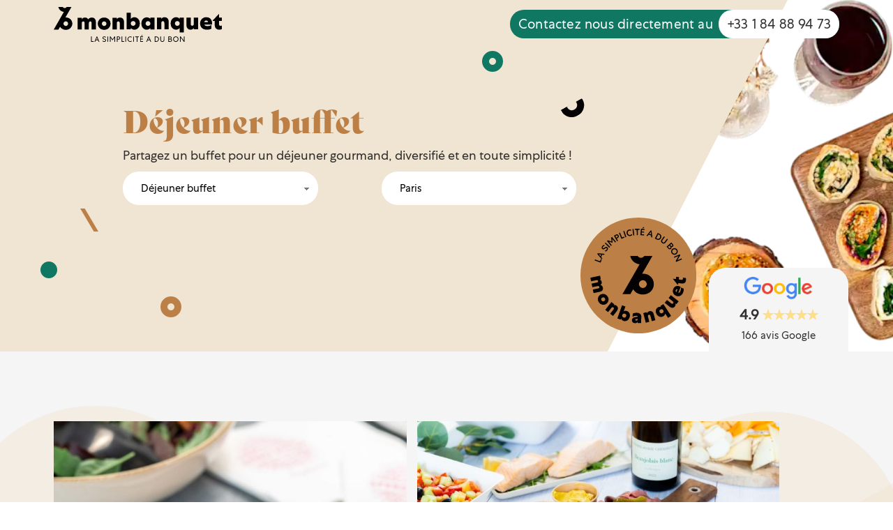

--- FILE ---
content_type: text/html; charset=UTF-8
request_url: https://monbanquet.fr/dejeuner-buffet/
body_size: 50111
content:
<!DOCTYPE html><html lang="fr"><head><meta charSet="utf-8"/><meta http-equiv="x-ua-compatible" content="ie=edge"/><meta name="viewport" content="width=device-width, initial-scale=1, shrink-to-fit=no"/><style data-href="/styles.9788f1f89074bc14d31f.css" id="gatsby-global-css">@import url(https://fonts.googleapis.com/css?family=Roboto&display=swap:300,400,500,600,700,900);@font-face{font-family:Centra;src:url(/static/CentraNo1-Book-228b9f876bb5d92254b6633e3a7821bd.woff);font-display:swap}@font-face{font-family:Centra Bold;src:url(/static/CentraNo1-Bold-2c2118e69c8d7880c31ac23cf951b0c4.woff);font-display:swap}@font-face{font-family:Bely;src:url("/static/TypeTogether - BelyDisplay-Regular-3452081b261206a2480946b23977bca7.otf");font-display:swap}@font-face{font-family:Bely Regular;src:url("/static/TypeTogether - Bely-Regular-72a2fce59cb7444010976854029e92a8.otf");font-display:swap}html{font-family:Centra,Roboto,-apple-system,BlinkMacSystemFont,Segoe UI,Oxygen,Ubuntu,Cantarell,Fira Sans,Droid Sans,Helvetica Neue,sans-serif;font-display:swap;box-sizing:border-box;-ms-text-size-adjust:100%;-webkit-text-size-adjust:100%;font-size:15px}body{margin:0;color:rgba(0,0,0,.8);font-weight:400;-webkit-font-kerning:normal;font-kerning:normal;-ms-font-feature-settings:"kern","liga","clig","calt";font-feature-settings:"kern","liga","clig","calt";overflow-x:hidden}*,:after,:before{box-sizing:inherit}article,aside,details,figcaption,figure,footer,header,main,menu,nav,section,summary{display:block}a{background-color:transparent;color:inherit;text-decoration:initial;-webkit-text-decoration-skip:objects}b,strong{font-weight:inherit;font-weight:bolder}img{border-style:none}svg:not(:root){overflow:hidden}figure{margin:1em 40px}button,input,optgroup,select,textarea{font:inherit;margin:0}button,input{overflow:visible}button,select{text-transform:none}[type=reset],[type=submit],button,html [type=button]{-webkit-appearance:none}::-webkit-input-placeholder{color:inherit;opacity:.54}img{max-width:100%;padding:0;margin:0}h1{font-family:Bely;color:#bc8046;font-weight:400;font-size:2.25rem}h1,h2{margin:0;padding:0;text-rendering:optimizeLegibility;line-height:1.1}h2{font-size:1.62671rem}h2,h3{color:inherit;font-weight:700}h3{font-family:Bely;text-rendering:optimizeLegibility;font-size:1.38316rem;line-height:1.1}h3,ul{margin:0;padding:0}ul{list-style-position:outside;list-style-image:none}figure,form,noscript,p{margin:0;padding:0}b,strong{font-weight:700}li{margin-bottom:0;list-style:none}ul li{padding-left:0}li :last-child,p :last-child{margin-bottom:0}.underline{text-decoration:underline}@media only screen and (max-width:768px){html{font-size:85%}}.login-box{background-color:#f2f5f7;min-height:calc(100vh - 250px);display:flex;flex-direction:column;align-items:center;justify-content:center;padding:0 15px}</style><meta name="generator" content="Gatsby 2.32.11"/><title data-react-helmet="true">Traiteur artisanal pour vos événements d&#x27;entreprise • Monbanquet.fr</title><link data-react-helmet="true" rel="canonical" href="https://monbanquet.fr/dejeuner-buffet"/><meta data-react-helmet="true" name="description" content="Monbanquet.fr est le service traiteur événementiel qui valorise le savoir‑faire artisanal à Paris et à Lyon. Créez des moments en entreprise au meilleur prix !"/><meta data-react-helmet="true" name="author" content="Monbanquet.fr"/><meta data-react-helmet="true" property="og:title" content="Traiteur artisanal pour vos événements d&#x27;entreprise • Monbanquet.fr"/><meta data-react-helmet="true" property="og:type" content="website"/><meta data-react-helmet="true" property="og:url" content="https://monbanquet.fr/dejeuner-buffet"/><meta data-react-helmet="true" property="og:description" content="Monbanquet.fr est le service traiteur événementiel qui valorise le savoir‑faire artisanal à Paris et à Lyon. Créez des moments en entreprise au meilleur prix !"/><meta data-react-helmet="true" property="og:site_name" content="Monbanquet.fr"/><meta data-react-helmet="true" property="og:image" content="https://assets.monbanquet.fr/open-graph-main-picture.png"/><script data-react-helmet="true" type="application/ld+json">{"@context":"http://schema.org","@type":"FoodService","url":"https://www.monbanquet.fr","name":"Monbanquet","logo":"https://assets.monbanquet.fr/logo.png","sameAs":["https://www.facebook.com/monbanquet.fr","https://www.instagram.com/monbanquet.fr","https://www.linkedin.com/company/monbanquet","https://twitter.com/Monbanquet"],"areaServed":["FR"],"aggregateRating":{"@type":"AggregateRating","ratingValue":"4.5","reviewCount":"19"},"availableChannel":{"@type":"ServiceChannel","availableLanguage":{"@type":"Language","name":["French"]}}}</script><style data-styled="" data-styled-version="5.1.0">.XZGuq .tel-tablet{display:none;}/*!sc*/
.XZGuq .tel-label{color:#fff;}/*!sc*/
.XZGuq .tel-container{background-color:#0F7762;padding:8px 0 8px 12px;border-radius:20em;}/*!sc*/
.XZGuq .tel-desktop{background-color:white;margin-left:8px;padding:8px 12px;border-radius:20em;}/*!sc*/
@media (max-width:870px){.XZGuq .tel-label{display:none;}.XZGuq .tel-container{background-color:white;}}/*!sc*/
@media (max-width:768px){.XZGuq .tel-tablet{height:44px;width:44px;border-radius:50%;background-color:#BC8046;display:-webkit-box;display:-webkit-flex;display:-ms-flexbox;display:flex;-webkit-align-items:center;-webkit-box-align:center;-ms-flex-align:center;align-items:center;-webkit-box-pack:center;-webkit-justify-content:center;-ms-flex-pack:center;justify-content:center;}.XZGuq .tel-container{display:none;}.XZGuq .tel-desktop{display:none;}}/*!sc*/
data-styled.g1[id="PhoneLink__StyledPhoneLink-x55wx1-0"]{content:"XZGuq,"}/*!sc*/
.iCKCGW{cursor:pointer;height:66px;-webkit-appearance:none;-moz-appearance:none;appearance:none;background:#FFDE89;border:none;border-radius:100px;padding:0 26px;color:#000;font-size:18px;-webkit-letter-spacing:0.05rem;-moz-letter-spacing:0.05rem;-ms-letter-spacing:0.05rem;letter-spacing:0.05rem;-webkit-transition:all 150ms ease-in-out;transition:all 150ms ease-in-out;outline:none;min-width:100px;}/*!sc*/
.iCKCGW:hover,.iCKCGW:focus{box-shadow:1px 1px 6px #00000029;}/*!sc*/
.iCKCGW:active{background:#ffc123;}/*!sc*/
.iCKCGW[disabled]{background:#aaa;border-color:#aaa;cursor:default;box-shadow:none;}/*!sc*/
.iCKCGW.inverted{background:transparent;color:#FFDE89;}/*!sc*/
data-styled.g4[id="Button__StyledButton-b73u7w-0"]{content:"iCKCGW,"}/*!sc*/
.bpAJcZ{position:relative;}/*!sc*/
.bpAJcZ button{-webkit-appearance:none;-moz-appearance:none;appearance:none;border:none;background-color:white;border-radius:37px;padding:20px 45px;text-align:left;display:-webkit-box;display:-webkit-flex;display:-ms-flexbox;display:flex;-webkit-align-items:center;-webkit-box-align:center;-ms-flex-align:center;align-items:center;cursor:pointer;-webkit-transition:all 150ms ease-in-out;transition:all 150ms ease-in-out;height:inherit;width:100%;margin-right:7px;outline:none;}/*!sc*/
.bpAJcZ button .btn-text{display:-webkit-box;display:-webkit-flex;display:-ms-flexbox;display:flex;-webkit-flex-direction:column;-ms-flex-direction:column;flex-direction:column;-webkit-align-items:flex-start;-webkit-box-align:flex-start;-ms-flex-align:flex-start;align-items:flex-start;}/*!sc*/
.bpAJcZ button .Spinner__StyledSpinner-sc-1ggrfy9-0{width:15px;height:15px;position:absolute;right:7px;background:#fff;}/*!sc*/
.bpAJcZ button .Spinner__StyledSpinner-sc-1ggrfy9-0 > div{height:15px;width:15px;border-width:2px;}/*!sc*/
.bpAJcZ button:focus label{color:#bc8e15;}/*!sc*/
.bpAJcZ button:hover{box-shadow:1px 1px 6px #00000029;}/*!sc*/
.bpAJcZ button::after{content:'';display:block;width:10px;height:5px;background:url('[data-uri]') no-repeat;margin-left:auto;}/*!sc*/
.bpAJcZ ul{position:absolute;top:calc(100% + 10px);z-index:1;background:#fff;border-radius:5px;max-height:300px;min-width:100%;overflow-y:auto;}/*!sc*/
.bpAJcZ ul:after{content:'';position:absolute;top:6px;right:10%;width:20px;height:20px;background:white;border-top-left-radius:6px;-webkit-transform:rotate(45deg);-ms-transform:rotate(45deg);transform:rotate(45deg);margin-left:-20px;margin-top:-15px;}/*!sc*/
.bpAJcZ ul li{white-space:nowrap;text-align:left;-webkit-transition:all 150ms ease-in-out;transition:all 150ms ease-in-out;cursor:pointer;font-size:0.9rem;line-height:1.2rem;padding:15px;}/*!sc*/
.bpAJcZ ul li:hover,.bpAJcZ ul li.selected{color:rgb(15,119,98);}/*!sc*/
.bpAJcZ ul li.selected{font-weight:bold;}/*!sc*/
data-styled.g12[id="Dropdown__StyledDropdown-sc-1hbv4ot-0"]{content:"bpAJcZ,"}/*!sc*/
.jWJCQi{height:70px;width:100%;-webkit-transition:all 150ms ease;transition:all 150ms ease;background-color:transparent;position:absolute;z-index:10;top:0;display:-webkit-box;display:-webkit-flex;display:-ms-flexbox;display:flex;-webkit-align-items:center;-webkit-box-align:center;-ms-flex-align:center;align-items:center;border-bottom:1px solid transparent;box-shadow:none;}/*!sc*/
.jWJCQi.fixed{position:fixed;}/*!sc*/
.jWJCQi.scrolled{box-shadow:0px 0px 15px rgba(0,0,0,0.1);border-bottom-color:#eee;background-color:#fff;}/*!sc*/
.jWJCQi .wrapper{max-width:1024px;width:calc(100% - 10vw);margin:auto;display:-webkit-box;display:-webkit-flex;display:-ms-flexbox;display:flex;-webkit-align-items:center;-webkit-box-align:center;-ms-flex-align:center;align-items:center;}/*!sc*/
.jWJCQi .inner-wrapper{display:-webkit-box;display:-webkit-flex;display:-ms-flexbox;display:flex;-webkit-flex-direction:column;-ms-flex-direction:column;flex-direction:column;-webkit-align-items:flex-end;-webkit-box-align:flex-end;-ms-flex-align:flex-end;align-items:flex-end;width:100%;}/*!sc*/
.jWJCQi .links{display:-webkit-box;display:-webkit-flex;display:-ms-flexbox;display:flex;-webkit-align-items:center;-webkit-box-align:center;-ms-flex-align:center;align-items:center;width:100%;-webkit-box-pack:start;-webkit-justify-content:flex-start;-ms-flex-pack:start;justify-content:flex-start;}/*!sc*/
.jWJCQi .links > *{position:relative;margin:0 10px;-webkit-letter-spacing:0.2px;-moz-letter-spacing:0.2px;-ms-letter-spacing:0.2px;letter-spacing:0.2px;text-align:center;}/*!sc*/
.jWJCQi .links > *:first-child{margin-left:0;font-size:19px;}/*!sc*/
.jWJCQi .links > *:last-child{margin-right:0;}/*!sc*/
.jWJCQi .logo{margin-right:20px;-webkit-flex-shrink:0;-ms-flex-negative:0;flex-shrink:0;display:-webkit-box;display:-webkit-flex;display:-ms-flexbox;display:flex;-webkit-align-items:center;-webkit-box-align:center;-ms-flex-align:center;align-items:center;-webkit-transition:-webkit-transform 150ms ease,opacity 150ms ease;-webkit-transition:transform 150ms ease,opacity 150ms ease;transition:transform 150ms ease,opacity 150ms ease;}/*!sc*/
@media (max-width:450px){.jWJCQi{height:100px;}.jWJCQi .logo{margin:0;-webkit-transform-origin:bottom;-ms-transform-origin:bottom;transform-origin:bottom;}.jWJCQi .inner-wrapper{-webkit-align-items:center;-webkit-box-align:center;-ms-flex-align:center;align-items:center;-webkit-box-pack:center;-webkit-justify-content:center;-ms-flex-pack:center;justify-content:center;}.jWJCQi .inner-wrapper .links{-webkit-box-pack:end;-webkit-justify-content:flex-end;-ms-flex-pack:end;justify-content:flex-end;}.jWJCQi .links > *{font-size:0.8rem;}.jWJCQi.scrolled .mini-logo{opacity:1;}}/*!sc*/
data-styled.g18[id="Navbar__StyledNavbar-ylhv2o-0"]{content:"jWJCQi,"}/*!sc*/
.hvlTjW .top-bar{display:-webkit-box;display:-webkit-flex;display:-ms-flexbox;display:flex;-webkit-align-items:center;-webkit-box-align:center;-ms-flex-align:center;align-items:center;-webkit-box-pack:justify;-webkit-justify-content:space-between;-ms-flex-pack:justify;justify-content:space-between;background:#f6f6f6;color:#666;padding:20px;}/*!sc*/
.hvlTjW h3{font-weight:500;font-size:1.2rem;-webkit-letter-spacing:0.2px;-moz-letter-spacing:0.2px;-ms-letter-spacing:0.2px;letter-spacing:0.2px;color:#1c4257;}/*!sc*/
.hvlTjW .close{-webkit-appearance:none;-moz-appearance:none;appearance:none;background:none;border:none;font-size:2rem;color:#b3b3b3;cursor:pointer;-webkit-transition:all 150ms ease;transition:all 150ms ease;outline:none;}/*!sc*/
.hvlTjW .close:hover,.hvlTjW .close:focus{color:#777;}/*!sc*/
.hvlTjW .content{padding:20px;color:#777;}/*!sc*/
.hvlTjW .content,.hvlTjW .content p{font-size:1rem;}/*!sc*/
.hvlTjW .actions{margin-top:35px;display:-webkit-box;display:-webkit-flex;display:-ms-flexbox;display:flex;-webkit-align-items:center;-webkit-box-align:center;-ms-flex-align:center;align-items:center;-webkit-box-pack:center;-webkit-justify-content:center;-ms-flex-pack:center;justify-content:center;}/*!sc*/
.hvlTjW .actions .cancel{background:transparent;border:1px solid #ddd;color:#555;-webkit-flex-basis:40%;-ms-flex-preferred-size:40%;flex-basis:40%;}/*!sc*/
.hvlTjW .actions .cancel:not(:last-child){margin-right:30px;}/*!sc*/
@media (max-width:450px){.hvlTjW{height:100%;border-radius:0;}}/*!sc*/
data-styled.g26[id="Modal__StyledSiteModal-sc-1b2dh9p-0"]{content:"hvlTjW,"}/*!sc*/
.hCnSEb .choice{margin:35px auto;display:-webkit-box;display:-webkit-flex;display:-ms-flexbox;display:flex;-webkit-align-items:center;-webkit-box-align:center;-ms-flex-align:center;align-items:center;-webkit-box-pack:center;-webkit-justify-content:center;-ms-flex-pack:center;justify-content:center;}/*!sc*/
.hCnSEb .separator{font-size:0.7rem;color:#b3b3b3;text-align:center;display:block;margin:20px auto;position:relative;background:white;margin:10px;}/*!sc*/
.hCnSEb .separator::before,.hCnSEb .separator::after{content:'';position:absolute;width:50%;height:1px;background:#ddd;top:50%;}/*!sc*/
.hCnSEb .separator::before{left:0;}/*!sc*/
.hCnSEb .separator::after{right:0;}/*!sc*/
.hCnSEb p{text-align:center;}/*!sc*/
.hCnSEb .text{margin:5px 0;}/*!sc*/
.hCnSEb .btn{width:50%;}/*!sc*/
.hCnSEb .btn:first-child{margin-right:20px;}/*!sc*/
.hCnSEb .Button__StyledButton-b73u7w-0{font-size:0.8rem;font-weight:400;width:100%;}/*!sc*/
.hCnSEb .call{text-align:center;color:#9b9b9b;padding:10px 0;padding-top:30px;}/*!sc*/
.hCnSEb .call a{font-weight:600;color:#BC8046;}/*!sc*/
@media (max-width:450px){.hCnSEb .call a{margin-top:10px;display:block;}.hCnSEb .choice{-webkit-flex-direction:column;-ms-flex-direction:column;flex-direction:column;}.hCnSEb .choice .btn{width:80%;margin:0;}.hCnSEb .choice .btn:first-child{margin-right:0;margin-bottom:20px;}}/*!sc*/
data-styled.g27[id="ModalContext__StyledModal-zccrq9-0"]{content:"hCnSEb,"}/*!sc*/
.hBWnQz{z-index:7;background:transparent;}/*!sc*/
.hBWnQz .wrapper{max-width:unset;width:calc(100% - 12vW);}/*!sc*/
.hBWnQz .links{-webkit-box-pack:end;-webkit-justify-content:flex-end;-ms-flex-pack:end;justify-content:flex-end;padding-left:5px;}/*!sc*/
.hBWnQz .links > *{margin:0 20px;}/*!sc*/
.hBWnQz .links > *:first-child{margin-left:0;}/*!sc*/
.hBWnQz .links > *:last-child{margin-right:0;}/*!sc*/
.hBWnQz .envtag{line-height:20px;height:20px;padding:0 5px;border-radius:4px;box-shadow:0 4px 6px 0 rgba(126,126,126,0.11);font-size:0.9rem;margin-left:10px;color:#fff;}/*!sc*/
.hBWnQz .phone-desktop{color:#000;}/*!sc*/
.hBWnQz .Logo__StyledLogo-ex9k7i-0{height:50px;vertical-align:middle;}/*!sc*/
.hBWnQz .Button__StyledButton-b73u7w-0{height:36px;}/*!sc*/
.hBWnQz .Button__StyledButton-b73u7w-0::after{display:none;}/*!sc*/
.hBWnQz .Dropdown__StyledDropdown-sc-1hbv4ot-0::after{content:none !important;}/*!sc*/
.hBWnQz .phone-tablet{display:none;}/*!sc*/
@media (max-width:768px){.hBWnQz{padding-top:0;}.hBWnQz .logo-container{display:-webkit-box;display:-webkit-flex;display:-ms-flexbox;display:flex;}.hBWnQz .logo-container .PhoneLink__StyledPhoneLink-x55wx1-0{margin-left:20px;}.hBWnQz .links > *{margin:0 5px;}.hBWnQz .phone-tablet{display:block;}.hBWnQz .phone-desktop{display:none;}.hBWnQz .Logo__StyledLogo-ex9k7i-0{height:36px;vertical-align:middle;}}/*!sc*/
@media (max-width:320px){.hBWnQz .Logo__StyledLogo-ex9k7i-0{height:22px;}.hBWnQz .links{padding-left:2px;}.hBWnQz .links > *{margin:0 2px;}.hBWnQz .Dropdown__StyledDropdown-sc-1hbv4ot-0 button{padding-left:5px;padding-right:5px;}}/*!sc*/
data-styled.g29[id="Navbar__StyledSiteNavbar-bc1yvc-0"]{content:"hBWnQz,"}/*!sc*/
.faVmut{position:relative;height:66px;background:#fff;border:1px solid #e8e8e8;border-radius:37px;-webkit-box-flex:1;-webkit-flex-grow:1;-ms-flex-positive:1;flex-grow:1;display:-webkit-box;display:-webkit-flex;display:-ms-flexbox;display:flex;font-size:19px;color:#383838;}/*!sc*/
.faVmut::before{content:'';position:absolute;font-size:0.9rem;max-width:450px;color:#ff9d00;top:-20px;}/*!sc*/
.faVmut input,.faVmut button{height:66px;border:none;background:transparent;box-shadow:none;outline:none;}/*!sc*/
.faVmut input{padding:20px 32px 20px 39px;-webkit-box-flex:1;-webkit-flex-grow:1;-ms-flex-positive:1;flex-grow:1;}/*!sc*/
.faVmut input::-webkit-input-placeholder{color:#383838;font-size:19px;opacity:1;}/*!sc*/
.faVmut input::-moz-placeholder{color:#383838;font-size:19px;opacity:1;}/*!sc*/
.faVmut input:-ms-input-placeholder{color:#383838;font-size:19px;opacity:1;}/*!sc*/
.faVmut input::placeholder{color:#383838;font-size:19px;opacity:1;}/*!sc*/
.faVmut input:-ms-input-placeholder{color:#383838;font-size:19px;opacity:1;}/*!sc*/
.faVmut input::-webkit-input-placeholder{color:#383838;font-size:19px;opacity:1;}/*!sc*/
.faVmut button{color:#BC8046;font-size:0.8rem;font-weight:500;text-transform:uppercase;padding:0 15px;cursor:pointer;-webkit-transition:all 150ms ease-in-out;transition:all 150ms ease-in-out;}/*!sc*/
.faVmut button i{font-style:normal;display:inline-block;font-size:20px;color:black;-webkit-transition:color 150ms ease-in-out;transition:color 150ms ease-in-out;}/*!sc*/
.faVmut button:hover i{color:#BC8046;}/*!sc*/
@media (max-width:450px){.faVmut{height:58px;}.faVmut input{height:58px;padding:20px 32px 20px 39px;font-size:14px;}.faVmut input::-webkit-input-placeholder{color:#383838;font-size:14px;opacity:1;}.faVmut input::-moz-placeholder{color:#383838;font-size:14px;opacity:1;}.faVmut input:-ms-input-placeholder{color:#383838;font-size:14px;opacity:1;}.faVmut input::placeholder{color:#383838;font-size:14px;opacity:1;}.faVmut input:-ms-input-placeholder{color:#383838;font-size:14px;opacity:1;}.faVmut input::-webkit-input-placeholder{color:#383838;font-size:14px;opacity:1;}.faVmut button{height:58px;}}/*!sc*/
data-styled.g33[id="MailchimpForm__StyledMailchimpForm-sc-12mt36v-0"]{content:"faVmut,"}/*!sc*/
.epgXYz{position:relative;width:100%;height:480px;display:-webkit-box;display:-webkit-flex;display:-ms-flexbox;display:flex;-webkit-align-items:center;-webkit-box-align:center;-ms-flex-align:center;align-items:center;overflow:hidden;z-index:1;}/*!sc*/
.epgXYz .logo-stamp-banner{position:absolute;z-index:1;top:25%;left:47%;}/*!sc*/
.epgXYz .left-banner{-webkit-clip-path:polygon(0 0,100% 0,calc(100% - 300px) 100%,0 100%);clip-path:polygon(0 0,100% 0,calc(100% - 300px) 100%,0 100%);padding-left:100px;background:rgba(255,128,122,1);color:rgba(240,228,210,1);}/*!sc*/
.epgXYz .left-banner .shape{background-color:rgba(240,228,210,1);}/*!sc*/
.epgXYz .left-banner,.epgXYz .right-banner{width:calc(50% + 150px);height:100%;padding:40px 0;position:relative;display:-webkit-box;display:-webkit-flex;display:-ms-flexbox;display:flex;}/*!sc*/
.epgXYz .left-banner .content,.epgXYz .right-banner .content{max-width:600px;margin:auto 200px auto 0;display:-webkit-box;display:-webkit-flex;display:-ms-flexbox;display:flex;-webkit-flex-direction:column;-ms-flex-direction:column;flex-direction:column;-webkit-align-items:center;-webkit-box-align:center;-ms-flex-align:center;align-items:center;text-align:center;}/*!sc*/
.epgXYz .left-banner .content .percentage,.epgXYz .right-banner .content .percentage{font-family:Centra Bold;font-size:90px;line-height:80px;display:-webkit-box;display:-webkit-flex;display:-ms-flexbox;display:flex;}/*!sc*/
.epgXYz .left-banner .content .percentage .percentage-icon,.epgXYz .right-banner .content .percentage .percentage-icon{height:48px;width:43px;}/*!sc*/
.epgXYz .left-banner .content .title,.epgXYz .right-banner .content .title{margin-top:3px;font-family:Bely;font-size:30px;text-transform:uppercase;}/*!sc*/
.epgXYz .left-banner .content .shape,.epgXYz .right-banner .content .shape{width:23px;height:29px;-webkit-clip-path:polygon(75% 0,100% 0,25% 100%,0 100%);clip-path:polygon(75% 0,100% 0,25% 100%,0 100%);margin:37px auto;}/*!sc*/
.epgXYz .left-banner .content .description,.epgXYz .right-banner .content .description{color:#000;font-size:20px;}/*!sc*/
.epgXYz .left-banner{-webkit-clip-path:polygon(0 0,100% 0,calc(100% - 300px) 100%,0 100%);clip-path:polygon(0 0,100% 0,calc(100% - 300px) 100%,0 100%);padding-left:100px;background:rgba(255,128,122,1);color:rgba(240,228,210,1);}/*!sc*/
.epgXYz .left-banner .shape{background-color:rgba(240,228,210,1);}/*!sc*/
.epgXYz .right-banner{position:absolute;right:0;-webkit-clip-path:polygon(300px 0,100% 0,100% 100%,0 100%);clip-path:polygon(300px 0,100% 0,100% 100%,0 100%);padding-right:100px;background-color:#F0E4D2;color:rgba(255,128,122);}/*!sc*/
.epgXYz .right-banner .content{margin:auto 0 auto 250px;}/*!sc*/
.epgXYz .right-banner .shape{background-color:rgba(255,128,122);}/*!sc*/
@media (min-width:2300px){.epgXYz .content{-webkit-clip-path:polygon(22% 0,100% 0,100% 100%,0 100%);clip-path:polygon(22% 0,100% 0,100% 100%,0 100%);}}/*!sc*/
@media (max-width:1800px){.epgXYz .logo-stamp-banner{left:48%;}}/*!sc*/
@media (max-width:1500px){.epgXYz .logo-stamp-banner{left:48%;}.epgXYz .content{width:75%;-webkit-clip-path:polygon(25% 0,100% 0,100% 100%,0 100%);clip-path:polygon(25% 0,100% 0,100% 100%,0 100%);}.epgXYz .content .content{margin-right:120px;}}/*!sc*/
@media (max-width:1400px){.epgXYz .content{width:72%;-webkit-clip-path:polygon(30% 0,100% 0,100% 100%,0 100%);clip-path:polygon(30% 0,100% 0,100% 100%,0 100%);}.epgXYz .content .content{margin-right:100px;}}/*!sc*/
@media (max-width:1200px){.epgXYz .logo-stamp-banner{left:46%;}.epgXYz .content{max-width:500px;-webkit-clip-path:polygon(31% 0,100% 0,100% 100%,0 100%);clip-path:polygon(31% 0,100% 0,100% 100%,0 100%);}.epgXYz .content .content{margin-right:60px;}}/*!sc*/
@media (max-width:930px){.epgXYz .content{width:100%;-webkit-clip-path:unset;clip-path:unset;}.epgXYz .content .content{margin:auto;}}/*!sc*/
@media (min-width:1024px) and (max-width:1600px){.epgXYz .left-banner .content,.epgXYz .right-banner .content{max-width:600px;}.epgXYz .left-banner .content .percentage .percentage-icon,.epgXYz .right-banner .content .percentage .percentage-icon{height:48px;width:48px;}.epgXYz .left-banner .content .description,.epgXYz .right-banner .content .description{width:80%;font-size:19px;}.epgXYz .left-banner{padding:60px 40px 60px 0;}.epgXYz .right-banner{padding:60px 0 60px 40px;}}/*!sc*/
@media (max-width:1024px){.epgXYz{height:545px;}.epgXYz .logo-stamp-banner{width:90px;height:90px;top:calc(51% - 45px);left:72%;}.epgXYz .left-banner{-webkit-clip-path:unset;clip-path:unset;}.epgXYz .left-banner,.epgXYz .right-banner{width:100%;padding:22px 30px;display:block;}.epgXYz .left-banner .content,.epgXYz .right-banner .content{margin:auto;}.epgXYz .left-banner .content .percentage,.epgXYz .right-banner .content .percentage{font-family:Centra Bold;font-size:65px;line-height:60px;}.epgXYz .left-banner .content .percentage .percentage-icon,.epgXYz .right-banner .content .percentage .percentage-icon{height:38px;width:33px;}.epgXYz .left-banner .content .title,.epgXYz .right-banner .content .title{font-family:Bely;font-size:20px;text-transform:uppercase;}.epgXYz .left-banner .content .shape,.epgXYz .right-banner .content .shape{width:17px;height:20px;background-color:#F0E4D2;-webkit-clip-path:polygon(75% 0,100% 0,25% 100%,0 100%);clip-path:polygon(75% 0,100% 0,25% 100%,0 100%);margin:10px auto;}.epgXYz .left-banner .content .description,.epgXYz .right-banner .content .description{color:#000;font-size:12px;}.epgXYz .right-banner{position:absolute;top:50%;height:50%;-webkit-clip-path:polygon(0 15%,100% 0,100% 100%,0 100%);clip-path:polygon(0 15%,100% 0,100% 100%,0 100%);}.epgXYz .right-banner .content{padding-top:15px;}}/*!sc*/
data-styled.g34[id="DoubleBanner__StyledDoubleBanner-jeck8j-0"]{content:"epgXYz,"}/*!sc*/
.fWPBqX{z-index:1;}/*!sc*/
.fWPBqX.clip-path{-webkit-clip-path:polygon(0 0,25% 0,100% 100%,75% 100%);clip-path:polygon(0 0,25% 0,100% 100%,75% 100%);}/*!sc*/
data-styled.g35[id="Shape__StyledShape-sc-14mrvtb-0"]{content:"fWPBqX,"}/*!sc*/
.fmwrXi{position:relative;background:#F0E4D2;padding:90px 0 20px;max-height:600px;display:-webkit-box;display:-webkit-flex;display:-ms-flexbox;display:flex;-webkit-flex-direction:column;-ms-flex-direction:column;flex-direction:column;overflow:hidden;z-index:0;}/*!sc*/
.fmwrXi .tablet .Shape__StyledShape-sc-14mrvtb-0{display:none;}/*!sc*/
.fmwrXi .footer-container{width:calc(100% - 12vW);margin:auto;position:relative;}/*!sc*/
.fmwrXi .footer-container .footer-columns{display:-webkit-box;display:-webkit-flex;display:-ms-flexbox;display:flex;z-index:1;}/*!sc*/
.fmwrXi .footer-container .footer-columns .left-column{width:20%;margin-right:5%;z-index:0;}/*!sc*/
.fmwrXi .footer-container .footer-columns .left-column ul{display:-webkit-box;display:-webkit-flex;display:-ms-flexbox;display:flex;-webkit-flex-direction:column;-ms-flex-direction:column;flex-direction:column;margin:20px 0;}/*!sc*/
.fmwrXi .footer-container .footer-columns .left-column ul li{-webkit-letter-spacing:0.2px;-moz-letter-spacing:0.2px;-ms-letter-spacing:0.2px;letter-spacing:0.2px;font-size:0.9rem;color:#666;}/*!sc*/
.fmwrXi .footer-container .footer-columns .left-column .Logo__StyledLogo-ex9k7i-0{height:44px;margin-right:auto;}/*!sc*/
.fmwrXi .footer-container .footer-columns .middle-column{width:35%;margin-right:5%;font-size:19px;z-index:1;}/*!sc*/
.fmwrXi .footer-container .footer-columns .middle-column .discover-sponsorship{margin-bottom:20px;}/*!sc*/
.fmwrXi .footer-container .footer-columns .middle-column .discover-sponsorship span{color:#0F7762;}/*!sc*/
.fmwrXi .footer-container .footer-columns .middle-column .gift{font-weight:bold;}/*!sc*/
.fmwrXi .footer-container .footer-columns .middle-column .Button__StyledButton-b73u7w-0{margin-top:26px;background-color:#FFDE89;color:#000;height:66px;font-size:19px;padding:22px 64px;text-transform:none;}/*!sc*/
.fmwrXi .footer-container .footer-columns .right-column{width:35%;z-index:0;}/*!sc*/
.fmwrXi .footer-container .footer-columns .right-column .percentage{font-family:Centra Bold;margin-top:38px;display:-webkit-box;display:-webkit-flex;display:-ms-flexbox;display:flex;-webkit-align-items:center;-webkit-box-align:center;-ms-flex-align:center;align-items:center;}/*!sc*/
.fmwrXi .footer-container .footer-columns .right-column .percentage .percentage-icon{height:62px;width:50px;}/*!sc*/
.fmwrXi .footer-container .footer-columns .right-column .number{font-size:92px;color:#BC8046;}/*!sc*/
.fmwrXi .footer-container .footer-columns .right-column .label{font-size:14px;display:-webkit-box;display:-webkit-flex;display:-ms-flexbox;display:flex;-webkit-flex-direction:column;-ms-flex-direction:column;flex-direction:column;text-transform:uppercase;margin-left:22px;}/*!sc*/
.fmwrXi .footer-container .footer-columns .right-column .label p:not(:last-child){margin-bottom:6px;}/*!sc*/
.fmwrXi .links-mobile{display:none;}/*!sc*/
.fmwrXi .bottom-row{margin-top:90px;text-align:center;font-size:13px;}/*!sc*/
.fmwrXi .bottom-row a{-webkit-transition:all 150ms ease-in-out;transition:all 150ms ease-in-out;}/*!sc*/
.fmwrXi .bottom-row a:hover,.fmwrXi .bottom-row a:focus{color:#BC8046;}/*!sc*/
@media (min-width:780px){.fmwrXi .mobile-separator{display:none;}}/*!sc*/
@media (min-width:768px) and (max-width:1200px){.fmwrXi .footer-container .footer-columns .middle-column .Button__StyledButton-b73u7w-0{padding:20px;font-size:15px;}}/*!sc*/
@media (max-width:780px){.fmwrXi{padding:40px 30px 20px;}.fmwrXi .tablet .Shape__StyledShape-sc-14mrvtb-0{display:block;}.fmwrXi .desktop .Shape__StyledShape-sc-14mrvtb-0{display:none;}.fmwrXi .footer-container{width:100%;text-align:center;}.fmwrXi .footer-container .footer-columns{-webkit-flex-direction:column;-ms-flex-direction:column;flex-direction:column;}.fmwrXi .footer-container .footer-columns .mobile-separator{height:12px;width:12px;background-color:#0F7762;border-radius:50%;margin:30px auto;z-index:1;}.fmwrXi .footer-container .footer-columns .left-column{width:100%;}.fmwrXi .footer-container .footer-columns .left-column .Logo__StyledLogo-ex9k7i-0{height:30px;}.fmwrXi .footer-container .footer-columns .left-column ul{display:none;}.fmwrXi .footer-container .footer-columns .middle-column{width:100%;}.fmwrXi .footer-container .footer-columns .middle-column .gift{margin-top:5px;font-size:16px;line-height:25px;}.fmwrXi .footer-container .footer-columns .middle-column .discover-sponsorship{font-size:14px;}.fmwrXi .footer-container .footer-columns .middle-column .discover-sponsorship span{font-weight:bold;}.fmwrXi .footer-container .footer-columns .middle-column .Button__StyledButton-b73u7w-0{margin-top:15px;height:45px;font-size:14px;padding:15px 50px;}.fmwrXi .footer-container .footer-columns .right-column{width:100%;}.fmwrXi .footer-container .footer-columns .right-column .percentage{display:none;}.fmwrXi .footer-container .footer-columns .links-mobile{margin:57px auto 0;display:-webkit-box;display:-webkit-flex;display:-ms-flexbox;display:flex;font-size:13px;z-index:0;}.fmwrXi .footer-container .footer-columns .links-mobile > a:not(:first-child){margin-left:3px;}.fmwrXi .footer-container .footer-columns .links-mobile > a:not(:last-child){margin-right:3px;}.fmwrXi .footer-container .bottom-row{margin-top:15px;font-size:11px;}}/*!sc*/
data-styled.g36[id="Footer__StyledFooter-sc-1i4d0fi-0"]{content:"fmwrXi,"}/*!sc*/
.fFQYbc{height:100%;display:-webkit-box;display:-webkit-flex;display:-ms-flexbox;display:flex;-webkit-align-items:center;-webkit-box-align:center;-ms-flex-align:center;align-items:center;color:#333;background-color:#f6f6f6;overflow:hidden;}/*!sc*/
.fFQYbc .wrapper{z-index:1;display:-webkit-box;display:-webkit-flex;display:-ms-flexbox;display:flex;-webkit-flex-direction:column;-ms-flex-direction:column;flex-direction:column;-webkit-align-items:flex-start;-webkit-box-align:flex-start;-ms-flex-align:flex-start;align-items:flex-start;text-align:left;}/*!sc*/
.fFQYbc span.title{color:#000;font-size:37px;line-height:47px;max-width:700px;margin:auto;font-family:Bely;display:block;}/*!sc*/
.fFQYbc p{font-size:1.2rem;margin-top:30px;line-height:1.9rem;}/*!sc*/
.fFQYbc .Button__StyledButton-b73u7w-0{margin-top:30px;background-color:#FFDE89;color:#000;height:66px;font-size:19px;padding:0 64px;text-transform:none;}/*!sc*/
.fFQYbc .picture{position:absolute;height:100%;top:0;right:0;width:100%;overflow:hidden;-webkit-align-self:center;-ms-flex-item-align:center;align-self:center;}/*!sc*/
@media (max-width:1024px){.fFQYbc .text-wrapper span.title{font-size:2rem;line-height:3rem;}}/*!sc*/
@media (max-width:768px){.fFQYbc{height:500px;}.fFQYbc .text-wrapper span.title{font-size:2rem;line-height:3rem;}}/*!sc*/
@media (max-width:450px){.fFQYbc{height:450px;padding:0;}.fFQYbc .text-wrapper{text-align:center;-webkit-align-items:center;-webkit-box-align:center;-ms-flex-align:center;align-items:center;width:100%;}.fFQYbc .text-wrapper span.title{font-size:26px;}.fFQYbc .text-wrapper .Button__StyledButton-b73u7w-0{height:47px;font-size:14px;padding:15px 50px;}.fFQYbc .picture{display:none;}}/*!sc*/
data-styled.g38[id="CallToAction__StyledCallToAction-f3smh3-0"]{content:"fFQYbc,"}/*!sc*/
.dGCsKc{z-index:1;}/*!sc*/
.dGCsKc .parallax{position:absolute;z-index:0;top:0;bottom:0;left:0;right:0;}/*!sc*/
.dGCsKc .parallax-inner{height:100%;width:100%;position:absolute;}/*!sc*/
data-styled.g44[id="ParallaxShape__StyledParallaxShape-sc-1e0zqt2-0"]{content:"dGCsKc,"}/*!sc*/
@charset 'UTF-8';/*!sc*/
.efECWh .slick-slider{position:relative;display:block;box-sizing:border-box;-webkit-user-select:none;-moz-user-select:none;-ms-user-select:none;-webkit-user-select:none;-moz-user-select:none;-ms-user-select:none;user-select:none;-webkit-touch-callout:none;-khtml-user-select:none;-ms-touch-action:pan-y;touch-action:pan-y;-webkit-tap-highlight-color:transparent;}/*!sc*/
.efECWh .slick-list{position:relative;display:block;margin:0;padding:0;}/*!sc*/
.efECWh .slick-list:focus{outline:none;}/*!sc*/
.efECWh .slick-list.dragging{cursor:pointer;cursor:hand;}/*!sc*/
.efECWh .slick-slider .slick-track,.efECWh .slick-slider .slick-list{-webkit-transform:translate3d(0,0,0);-moz-transform:translate3d(0,0,0);-ms-transform:translate3d(0,0,0);-o-transform:translate3d(0,0,0);-webkit-transform:translate3d(0,0,0);-ms-transform:translate3d(0,0,0);transform:translate3d(0,0,0);}/*!sc*/
.efECWh .slick-track{position:relative;top:0;left:0;display:block;margin-right:auto;}/*!sc*/
.efECWh .slick-track:before,.efECWh .slick-track:after{display:table;content:'';}/*!sc*/
.efECWh .slick-track:after{clear:both;}/*!sc*/
.efECWh .slick-loading .slick-track{visibility:hidden;}/*!sc*/
.efECWh .slick-slide{display:none;float:left;height:100%;min-height:1px;}/*!sc*/
.efECWh [dir='rtl'] .slick-slide{float:right;}/*!sc*/
.efECWh .slick-slide img{display:block;}/*!sc*/
.efECWh .slick-slide.slick-loading img{display:none;}/*!sc*/
.efECWh .slick-slide.dragging img{pointer-events:none;}/*!sc*/
.efECWh .slick-initialized .slick-slide{display:block;}/*!sc*/
.efECWh .slick-loading .slick-slide{visibility:hidden;}/*!sc*/
.efECWh .slick-vertical .slick-slide{display:block;height:auto;border:1px solid transparent;}/*!sc*/
.efECWh .slick-arrow.slick-hidden{display:none;}/*!sc*/
.efECWh .slick-prev,.efECWh .slick-next{font-size:0;line-height:0;position:absolute;top:50%;display:block;width:20px;height:20px;padding:0;-webkit-transform:translate(0,-50%);-ms-transform:translate(0,-50%);-webkit-transform:translate(0,-50%);-ms-transform:translate(0,-50%);transform:translate(0,-50%);cursor:pointer;color:transparent;border:none;outline:none;background:transparent;}/*!sc*/
.efECWh .slick-prev:hover,.efECWh .slick-prev:focus,.efECWh .slick-next:hover,.efECWh .slick-next:focus{color:transparent;outline:none;}/*!sc*/
.efECWh .slick-prev:hover:before,.efECWh .slick-prev:focus:before,.efECWh .slick-next:hover:before,.efECWh .slick-next:focus:before{opacity:1;}/*!sc*/
.efECWh .slick-prev.slick-disabled:before,.efECWh .slick-next.slick-disabled:before{opacity:.25;}/*!sc*/
.efECWh .slick-prev:before,.efECWh .slick-next:before{font-family:'slick';font-size:20px;line-height:1;opacity:.75;color:white;-webkit-font-smoothing:antialiased;-moz-osx-font-smoothing:grayscale;}/*!sc*/
.efECWh .slick-prev{left:-25px;}/*!sc*/
.efECWh [dir='rtl'] .slick-prev{right:-25px;left:auto;}/*!sc*/
.efECWh .slick-prev:before{content:'←';}/*!sc*/
.efECWh [dir='rtl'] .slick-prev:before{content:'→';}/*!sc*/
.efECWh .slick-next{right:-25px;}/*!sc*/
.efECWh [dir='rtl'] .slick-next{right:auto;left:-25px;}/*!sc*/
.efECWh .slick-next:before{content:'→';}/*!sc*/
.efECWh [dir='rtl'] .slick-next:before{content:'←';}/*!sc*/
.efECWh .slick-track{margin-left:17%;}/*!sc*/
.efECWh .container{overflow:hidden;}/*!sc*/
.efECWh .title{margin-left:17%;margin-bottom:10px;}/*!sc*/
.efECWh.one-slide .title{margin-left:0;}/*!sc*/
.efECWh.one-slide .slick-track{margin-left:0;}/*!sc*/
.efECWh.one-slide .slick-slide:not(.slick-active){opacity:0;}/*!sc*/
.efECWh.centered .title{margin-left:0;text-align:center;}/*!sc*/
.efECWh.centered .slick-track{margin-left:0;}/*!sc*/
.efECWh.centered .slick-track .slick-slide > div:first-child{margin-bottom:60px;}/*!sc*/
.efECWh .slick-list{margin-left:-15px;margin-right:-15px;}/*!sc*/
.efECWh .slick-slide{-webkit-transition-property:opacity;transition-property:opacity;-webkit-transition-timing-function:cubic-bezier(0.22,0.61,0.36,1);transition-timing-function:cubic-bezier(0.22,0.61,0.36,1);padding:0 8.5px;}/*!sc*/
.efECWh .slick-slide:not(.slick-active){-webkit-transition-timing-function:ease-out;transition-timing-function:ease-out;-webkit-transition-delay:300ms;transition-delay:300ms;-webkit-transition-duration:200ms;transition-duration:200ms;}/*!sc*/
.efECWh .slick-slide.slick-active{opacity:1;-webkit-transition-duration:500ms;transition-duration:500ms;}/*!sc*/
.efECWh .slick-arrow{position:absolute;z-index:1;top:50%;height:76px;width:76px;background:#f5f5f5;border-radius:50px;-webkit-transition:all 150ms ease-in-out;transition:all 150ms ease-in-out;opacity:0;}/*!sc*/
.efECWh .slick-arrow:hover{background:#fff;}/*!sc*/
.efECWh .slick-arrow:before{color:#000;content:' ';opacity:1;font-size:30px;-webkit-transition:opacity ease 150ms;transition:opacity ease 150ms;margin:auto;position:absolute;top:0;left:0;right:0;bottom:0;background:url([data-uri]);background-repeat:no-repeat;background-position:center;}/*!sc*/
.efECWh .slick-arrow:hover:before{opacity:0.75;}/*!sc*/
.efECWh .slick-slider:hover .slick-arrow{opacity:1;}/*!sc*/
.efECWh .slick-next{right:calc(-6vw + 12px);padding:0 20px;}/*!sc*/
.efECWh .slick-next:before{-webkit-transform:rotate(180deg);-ms-transform:rotate(180deg);transform:rotate(180deg);}/*!sc*/
.efECWh .slick-prev{left:calc(-6vw + 12px);}/*!sc*/
.efECWh .slick-prev:before{display:block;}/*!sc*/
.efECWh h3{font-size:47px;font-weight:500;color:#BC8046;}/*!sc*/
.efECWh .subtitle{font-size:21px;margin-bottom:72px;}/*!sc*/
@media (max-height:840px) and (min-width:1024px){.efECWh .slick-arrow{position:absolute;z-index:1;top:50%;height:46px;width:46px;}.efECWh .slick-arrow:before{background-size:25px 25px;}}/*!sc*/
@media (max-width:768px){.efECWh h3{margin-left:auto;margin-right:auto;}.efECWh .slick-list{margin:0;}}/*!sc*/
@media (max-width:1024px){.efECWh .slick-list{margin-left:-10px;margin-right:-10px;}.efECWh .slick-track,.efECWh .title{margin-left:0;}.efECWh .subtitle{font-size:17px;margin-bottom:36px;}.efECWh .slick-slide{padding:0 10px;}.efECWh .slick-slide:not(.slick-active){opacity:1;}.efECWh h3{font-size:27px;margin-left:0;}.efECWh .slick-arrow{display:block;top:calc(300px / 2);height:41px;width:41px;opacity:1;}.efECWh .slick-arrow:before{background-size:20px 20px;}.efECWh .slick-next{right:12px;padding:0 10px;}.efECWh .slick-prev{left:12px;}}/*!sc*/
data-styled.g46[id="TileList__StyledTileList-sc-12m3z2i-0"]{content:"efECWh,"}/*!sc*/
.fdRJvw{position:absolute;left:0;top:0;width:100%;height:100%;display:-webkit-box;display:-webkit-flex;display:-ms-flexbox;display:flex;}/*!sc*/
data-styled.g87[id="Banner__StyledImg-sc-1pe7o3i-0"]{content:"fdRJvw,"}/*!sc*/
.bopSct{position:relative;width:100%;height:520px;display:-webkit-box;display:-webkit-flex;display:-ms-flexbox;display:flex;background:#f6f6f6;-webkit-align-items:center;-webkit-box-align:center;-ms-flex-align:center;align-items:center;overflow:hidden;}/*!sc*/
.bopSct .logo-stamp-banner{position:absolute;z-index:1;top:20%;left:37%;}/*!sc*/
.bopSct .picture{position:absolute;height:100%;left:0;width:51%;-webkit-align-self:center;-ms-flex-item-align:center;align-self:center;}/*!sc*/
.bopSct .mail-icon{max-width:40px;cursor:pointer;position:relative;margin-left:250px;top:-35px;padding:5px;border-radius:30%;box-sizing:border-box;display:inline-block;}/*!sc*/
.bopSct .content-container{width:70%;height:100%;margin-left:auto;-webkit-clip-path:polygon(24% 0,100% 0,100% 100%,0 100%);clip-path:polygon(24% 0,100% 0,100% 100%,0 100%);padding:40px 0;position:relative;display:-webkit-box;display:-webkit-flex;display:-ms-flexbox;display:flex;background-color:rgba(15,119,98,1);}/*!sc*/
.bopSct .content-container .content{max-width:700px;margin:auto 204px auto auto;display:-webkit-box;display:-webkit-flex;display:-ms-flexbox;display:flex;-webkit-flex-direction:column;-ms-flex-direction:column;flex-direction:column;-webkit-align-items:center;-webkit-box-align:center;-ms-flex-align:center;align-items:center;color:rgba(240,228,210,1);text-align:center;}/*!sc*/
.bopSct .content-container .content .percentage{font-family:Centra Bold;font-size:100px;line-height:80px;display:-webkit-box;display:-webkit-flex;display:-ms-flexbox;display:flex;}/*!sc*/
.bopSct .content-container .content .percentage .percentage-icon{height:55px;width:55px;}/*!sc*/
.bopSct .content-container .content .title{margin-top:7px;font-family:Bely;font-size:50px;text-transform:uppercase;}/*!sc*/
.bopSct .content-container .content .contact-us{font-size:25px;margin-top:50px;font-family:Bely;text-transform:none;}/*!sc*/
.bopSct .content-container .content .shape{width:23px;height:29px;background-color:#F0E4D2;-webkit-clip-path:polygon(75% 0,100% 0,25% 100%,0 100%);clip-path:polygon(75% 0,100% 0,25% 100%,0 100%);margin:37px auto;}/*!sc*/
.bopSct .content-container .content .description{color:rgba(240,228,210,1);font-size:20px;}/*!sc*/
@media (min-width:2300px){.bopSct .content-container{-webkit-clip-path:polygon(22% 0,100% 0,100% 100%,0 100%);clip-path:polygon(22% 0,100% 0,100% 100%,0 100%);}}/*!sc*/
@media (max-width:1800px){.bopSct .logo-stamp-banner{left:36%;}}/*!sc*/
@media (max-width:1500px){.bopSct .logo-stamp-banner{left:33%;}.bopSct .content-container{width:75%;-webkit-clip-path:polygon(25% 0,100% 0,100% 100%,0 100%);clip-path:polygon(25% 0,100% 0,100% 100%,0 100%);}.bopSct .content-container .content{margin-right:120px;}}/*!sc*/
@media (max-width:1400px){.bopSct .logo-stamp-banner{left:30%;}.bopSct .content-container{width:80%;-webkit-clip-path:polygon(30% 0,100% 0,100% 100%,0 100%);clip-path:polygon(30% 0,100% 0,100% 100%,0 100%);}.bopSct .content-container .content{margin-right:100px;}}/*!sc*/
@media (max-width:1200px){.bopSct .logo-stamp-banner{left:29%;}.bopSct .content-container{width:81%;-webkit-clip-path:polygon(31% 0,100% 0,100% 100%,0 100%);clip-path:polygon(31% 0,100% 0,100% 100%,0 100%);}.bopSct .content-container .content{margin-right:60px;}}/*!sc*/
@media (max-height:810px) and (min-width:1024px){.bopSct .content-container{padding:45px 0 44px;}.bopSct .content-container .content .percentage{line-height:60px;}.bopSct .content-container .content .percentage .percentage-icon{height:57px;width:57px;}.bopSct .content-container .content .title{font-size:33px;}.bopSct .content-container .content .shape{margin:30px auto;}}/*!sc*/
@media (max-width:1024px){.bopSct{-webkit-flex-direction:column;-ms-flex-direction:column;flex-direction:column;}.bopSct .logo-stamp-banner{width:90px;height:90px;position:absolute;z-index:1;top:30%;left:65%;}.bopSct .picture{position:unset;height:300px;width:100%;}.bopSct .content-container{width:100%;-webkit-clip-path:polygon(0 10%,100% 0,100% 100%,0 100%);clip-path:polygon(0 10%,100% 0,100% 100%,0 100%);position:absolute;top:200px;padding:50px 30px;display:block;}.bopSct .content-container .content{max-width:700px;margin:auto;display:-webkit-box;display:-webkit-flex;display:-ms-flexbox;display:flex;-webkit-flex-direction:column;-ms-flex-direction:column;flex-direction:column;-webkit-align-items:center;-webkit-box-align:center;-ms-flex-align:center;align-items:center;color:#F0E4D2;text-align:center;}.bopSct .content-container .content .percentage{font-family:Centra Bold;font-size:65px;line-height:60px;}.bopSct .content-container .content .percentage .percentage-icon{height:38px;width:33px;}.bopSct .content-container .content .title{font-family:Bely;font-size:18px;text-transform:uppercase;}.bopSct .content-container .content .shape{width:17px;height:20px;background-color:#F0E4D2;-webkit-clip-path:polygon(75% 0,100% 0,25% 100%,0 100%);clip-path:polygon(75% 0,100% 0,25% 100%,0 100%);margin:16px auto;}.bopSct .content-container .content .description{font-size:14px;}}/*!sc*/
data-styled.g88[id="Banner__StyledBanner-sc-1pe7o3i-1"]{content:"bopSct,"}/*!sc*/
.gkjMeM{outline:none;vertical-align:middle;height:100%;display:-webkit-box;display:-webkit-flex;display:-ms-flexbox;display:flex;-webkit-flex-direction:column;-ms-flex-direction:column;flex-direction:column;}/*!sc*/
.gkjMeM .picture{position:relative;height:300px;-webkit-align-self:center;-ms-flex-item-align:center;align-self:center;display:-webkit-box;display:-webkit-flex;display:-ms-flexbox;display:flex;-webkit-box-pack:center;-webkit-justify-content:center;-ms-flex-pack:center;justify-content:center;-webkit-align-items:center;-webkit-box-align:center;-ms-flex-align:center;align-items:center;overflow:hidden;width:100%;}/*!sc*/
.gkjMeM .picture .gatsby-image-wrapper{position:absolute !important;height:100% !important;width:100% !important;-webkit-transition:all 250ms ease-in-out;transition:all 250ms ease-in-out;}/*!sc*/
.gkjMeM .picture .add-icon{z-index:0;position:relative;width:89px;height:89px;display:none;-webkit-transition:display 150ms ease-in-out;transition:display 150ms ease-in-out;}/*!sc*/
.gkjMeM .picture .add-icon:before,.gkjMeM .picture .add-icon:after{position:absolute;left:50%;content:' ';height:89px;width:2px;background-color:#BC8046;}/*!sc*/
.gkjMeM .picture .add-icon:after{-webkit-transform:rotate(90deg);-ms-transform:rotate(90deg);transform:rotate(90deg);}/*!sc*/
.gkjMeM .picture .logo-over{position:absolute;bottom:0;background-color:white;height:0;width:100%;z-index:0;display:-webkit-box;display:-webkit-flex;display:-ms-flexbox;display:flex;-webkit-align-items:center;-webkit-box-align:center;-ms-flex-align:center;align-items:center;-webkit-box-pack:center;-webkit-justify-content:center;-ms-flex-pack:center;justify-content:center;overflow:hidden;-webkit-transition:all 250ms ease-in-out;transition:all 250ms ease-in-out;}/*!sc*/
.gkjMeM .picture .logo{opacity:0;z-index:0;-webkit-transition:none;transition:none;}/*!sc*/
.gkjMeM .picture .logo.gatsby-image-wrapper{position:relative !important;height:100px !important;width:150px !important;overflow:unset !important;}/*!sc*/
.gkjMeM .picture .logo.gatsby-image-wrapper img{width:unset !important;height:unset !important;}/*!sc*/
.gkjMeM:hover .picture .gatsby-image-wrapper{opacity:0.3;}/*!sc*/
.gkjMeM:hover .picture .add-icon{display:block;}/*!sc*/
.gkjMeM:hover .picture .logo-over{height:100%;}/*!sc*/
.gkjMeM:hover .picture .logo{opacity:1;-webkit-transition:all 500ms ease-in;transition:all 500ms ease-in;}/*!sc*/
.gkjMeM:hover .command{color:#BC8046;}/*!sc*/
.gkjMeM .content{padding:30px;background-color:#fff;display:-webkit-box;display:-webkit-flex;display:-ms-flexbox;display:flex;-webkit-flex-direction:column;-ms-flex-direction:column;flex-direction:column;-webkit-align-items:center;-webkit-box-align:center;-ms-flex-align:center;align-items:center;-webkit-box-pack:center;-webkit-justify-content:center;-ms-flex-pack:center;justify-content:center;position:relative;max-height:225px;-webkit-flex:1;-ms-flex:1;flex:1;}/*!sc*/
.gkjMeM .content .chip{height:76px;width:76px;border-radius:50%;background-color:#BC8046;position:absolute;right:38px;top:-38px;display:-webkit-box;display:-webkit-flex;display:-ms-flexbox;display:flex;-webkit-align-items:center;-webkit-box-align:center;-ms-flex-align:center;align-items:center;-webkit-box-pack:center;-webkit-justify-content:center;-ms-flex-pack:center;justify-content:center;font-size:17px;color:#fff;font-family:Centra Bold;}/*!sc*/
.gkjMeM .content figcaption{text-align:center;width:100%;font-family:Bely;font-size:23px;font-weight:500;overflow:hidden;text-overflow:ellipsis;white-space:nowrap;}/*!sc*/
.gkjMeM .content p{margin-top:5px;font-size:14px;}/*!sc*/
.gkjMeM .content .info{font-size:14px;color:#BC8046;margin-top:5px;height:30px;margin-bottom:-32px;}/*!sc*/
.gkjMeM .content .cta{margin-top:auto;margin-left:auto;font-size:12px;display:-webkit-box;display:-webkit-flex;display:-ms-flexbox;display:flex;-webkit-align-items:center;-webkit-box-align:center;-ms-flex-align:center;align-items:center;}/*!sc*/
.gkjMeM .content .cta .command{margin-right:14px;-webkit-transition:color 150ms ease-in-out;transition:color 150ms ease-in-out;}/*!sc*/
.gkjMeM .content .cta .arrow{font-size:15px;display:-webkit-box;display:-webkit-flex;display:-ms-flexbox;display:flex;-webkit-align-items:center;-webkit-box-align:center;-ms-flex-align:center;align-items:center;-webkit-box-pack:end;-webkit-justify-content:flex-end;-ms-flex-pack:end;justify-content:flex-end;}/*!sc*/
.gkjMeM .content .cta .arrow img{-webkit-transform:rotate(180deg);-ms-transform:rotate(180deg);transform:rotate(180deg);max-width:20px;}/*!sc*/
.gkjMeM.no-shape .content{-webkit-align-items:start;-webkit-box-align:start;-ms-flex-align:start;align-items:start;padding:18px;padding-left:45px;-webkit-flex:1;-ms-flex:1;flex:1;}/*!sc*/
.gkjMeM.no-shape .content figcaption{text-align:left;width:100%;font-size:38px;margin-top:34px;white-space:nowrap;overflow:hidden;text-overflow:ellipsis;}/*!sc*/
.gkjMeM.no-shape .content p{margin-top:6px;}/*!sc*/
@media (max-width:1024px){.gkjMeM .picture{height:240px;width:100%;}.gkjMeM.no-shape .content{padding:15px 23px;}.gkjMeM.no-shape .content figcaption{font-size:24px;}.gkjMeM.no-shape .content p{margin-top:3px;}.gkjMeM .content figcaption{font-size:20px;}.gkjMeM .content p{font-size:13px;}}/*!sc*/
@media (max-width:768px){.gkjMeM.no-shape .content{padding-left:23px;}.gkjMeM.no-shape .content figcaption{font-size:24px;}.gkjMeM.no-shape .content p{margin-top:3px;}.gkjMeM .content .chip{height:60px;width:60px;right:30px;top:-30px;font-size:15px;}.gkjMeM .content figcaption{font-size:17px;}.gkjMeM .content p{font-size:12px;}.gkjMeM .content .info{font-size:12px;}}/*!sc*/
data-styled.g89[id="Card__StyledCard-llr2iy-0"]{content:"gkjMeM,"}/*!sc*/
.fYYiwu{height:100%;display:-webkit-box;display:-webkit-flex;display:-ms-flexbox;display:flex;-webkit-flex-direction:column;-ms-flex-direction:column;flex-direction:column;-webkit-align-items:center;-webkit-box-align:center;-ms-flex-align:center;align-items:center;-webkit-box-pack:center;-webkit-justify-content:center;-ms-flex-pack:center;justify-content:center;}/*!sc*/
.fYYiwu img{margin-bottom:8px;max-width:100px;}/*!sc*/
.fYYiwu .rating{display:-webkit-box;display:-webkit-flex;display:-ms-flexbox;display:flex;-webkit-align-items:center;-webkit-box-align:center;-ms-flex-align:center;align-items:center;margin-bottom:7px;}/*!sc*/
.fYYiwu .rating .rating-value{font-weight:bold;margin-right:5px;font-size:20px;}/*!sc*/
@media (max-width:1024px){.fYYiwu.small img{max-height:25px;}.fYYiwu.small .rating-value{font-size:11px;}.fYYiwu.small p{font-size:8px;}}/*!sc*/
data-styled.g90[id="GoogleRating__StyledGoogleRating-xmot4p-0"]{content:"fYYiwu,"}/*!sc*/
.ixBxek{position:relative;margin-top:85px;display:-webkit-box;display:-webkit-flex;display:-ms-flexbox;display:flex;-webkit-flex-direction:column;-ms-flex-direction:column;flex-direction:column;-webkit-align-items:center;-webkit-box-align:center;-ms-flex-align:center;align-items:center;-webkit-box-pack:center;-webkit-justify-content:center;-ms-flex-pack:center;justify-content:center;margin-bottom:85px;}/*!sc*/
.ixBxek a{z-index:1;}/*!sc*/
.ixBxek .google-button{margin-top:32px;background-color:#FFDE89;color:#000;height:66px;font-size:19px;text-transform:none;padding:22px 64px;}/*!sc*/
@media (max-width:1024px){.ixBxek{margin-top:45px;margin-bottom:70px;}.ixBxek .ParallaxShape__StyledParallaxShape-sc-1e0zqt2-0{display:none;}.ixBxek .google-button{height:46px;font-size:14px;padding:15px 46px;}}/*!sc*/
data-styled.g91[id="GoogleRatingContainer__StyledGoogleRatingContainer-sc-15n91g4-0"]{content:"ixBxek,"}/*!sc*/
.iLTZPE{background-color:#f6f6f6;}/*!sc*/
.iLTZPE .cta-container{position:relative;padding:80px;}/*!sc*/
.iLTZPE .cta-container .tablet-shapes{display:none;}/*!sc*/
.iLTZPE .cta-container .bottom-cta{height:auto;}/*!sc*/
.iLTZPE .cta-container .bottom-cta > .wrapper{max-width:800px;width:calc(100% - 5vw);margin:auto;}/*!sc*/
.iLTZPE .cta-container .bottom-cta .text-wrapper{margin:auto;text-align:center;-webkit-align-items:center;-webkit-box-align:center;-ms-flex-align:center;align-items:center;}/*!sc*/
.iLTZPE .cta-container .bottom-cta .text-wrapper p{font-size:1.1rem;line-height:1.6rem;}/*!sc*/
@media (max-width:1024px){.iLTZPE .cta-container{position:relative;padding:20px;}.iLTZPE .cta-container .desktop-shapes{display:none;}.iLTZPE .cta-container .tablet-shapes{display:block;}.iLTZPE .cta-container .bottom-cta{height:auto;padding:20px 0;}.iLTZPE .cta-container .bottom-cta > .wrapper{max-width:1280px;width:calc(100% - 5vw);margin:auto;}.iLTZPE .cta-container .bottom-cta .text-wrapper{text-align:center;-webkit-align-items:center;-webkit-box-align:center;-ms-flex-align:center;align-items:center;}.iLTZPE .cta-container .bottom-cta .text-wrapper p{font-size:1.1rem;line-height:1.6rem;}}/*!sc*/
data-styled.g93[id="BannerBottom__StyledBottomBanner-sc-1radhbu-0"]{content:"iLTZPE,"}/*!sc*/
.lhSqzw{position:absolute;left:30%;top:0;width:100%;height:100%;display:-webkit-box;display:-webkit-flex;display:-ms-flexbox;display:flex;}/*!sc*/
data-styled.g101[id="PolygonBanner__StyledImg-sc-15sk86x-0"]{content:"lhSqzw,"}/*!sc*/
.hpNSmd{height:70vh;position:relative;overflow:hidden;}/*!sc*/
.hpNSmd .content{width:90%;height:100%;-webkit-clip-path:polygon(0% 0%,98% 0%,75.6% 100%,0 100%);clip-path:polygon(0% 0%,98% 0%,75.6% 100%,0 100%);display:-webkit-box;display:-webkit-flex;display:-ms-flexbox;display:flex;position:relative;z-index:1;background-color:#F0E4D2;}/*!sc*/
.hpNSmd .content .children-content{padding:calc(30 / 100 * 70vh) calc(35 / 100 * 70vh) 0;width:100%;z-index:1;}/*!sc*/
.hpNSmd .logo-stamp{position:absolute;top:64%;left:68%;z-index:2;}/*!sc*/
.hpNSmd .picture{position:absolute;height:100%;top:0;right:0;width:51%;-webkit-align-self:center;-ms-flex-item-align:center;align-self:center;}/*!sc*/
.hpNSmd .google-rating-container{position:absolute;bottom:0;right:5%;}/*!sc*/
.hpNSmd .google-rating-container .google-rating{width:200px;height:120px;background:#f5f5f5;border-radius:24px 24px 0 0;z-index:1;}/*!sc*/
@media (min-width:2300px){.hpNSmd .logo-stamp{left:64%;}}/*!sc*/
@media (max-width:1750px){.hpNSmd .logo-stamp{left:67%;}}/*!sc*/
@media (max-width:1400px){.hpNSmd .logo-stamp{top:62%;left:65%;}}/*!sc*/
@media (max-width:1275px){.hpNSmd .content{width:95%;}.hpNSmd .logo-stamp{display:none;}}/*!sc*/
@media (max-width:1150px){.hpNSmd .content{width:100%;}}/*!sc*/
@media (max-width:1100px){.hpNSmd{height:unset;}.hpNSmd .content{-webkit-clip-path:unset;clip-path:unset;}.hpNSmd .shapes{display:none;}}/*!sc*/
@media (max-width:1024px){.hpNSmd .ParallaxShape__StyledParallaxShape-sc-1e0zqt2-0{display:none;}.hpNSmd .content .children-content{padding:120px 0 40px;width:unset;margin:auto;}}/*!sc*/
data-styled.g102[id="PolygonBanner__StyledPolygonBanner-sc-15sk86x-1"]{content:"hpNSmd,"}/*!sc*/
.fZrHwj{position:relative;}/*!sc*/
.fZrHwj .menus{position:relative;width:calc(100% - 12vW);margin:auto;padding-top:100px;display:grid;grid-template-columns:repeat(3,auto);grid-column-gap:15px;grid-row-gap:40px;margin-bottom:40px;}/*!sc*/
.fZrHwj .menus .sublabel{max-width:250px;overflow:hidden;display:-webkit-box;-webkit-box-orient:vertical;-webkit-line-clamp:2;}/*!sc*/
.fZrHwj .menus .chip{-webkit-flex-direction:column;-ms-flex-direction:column;flex-direction:column;}/*!sc*/
.fZrHwj .menus .chip p{font-family:Centra;margin-top:0;font-size:9px;}/*!sc*/
@media (max-width:1024px){.fZrHwj .menus{grid-template-columns:repeat(2,auto);}}/*!sc*/
@media (max-width:768px){.fZrHwj .menus{padding-top:30px;display:-webkit-box;display:-webkit-flex;display:-ms-flexbox;display:flex;-webkit-flex-direction:column;-ms-flex-direction:column;flex-direction:column;}.fZrHwj .menus >:not(:last-child){margin-bottom:30px;}}/*!sc*/
data-styled.g108[id="MenusGrid__StyledMenusGrid-pgxjft-0"]{content:"fZrHwj,"}/*!sc*/
.ePGDtl{overflow:hidden;}/*!sc*/
.ePGDtl .ProfileDropdown__StyledProfileDropdown-b9s1qq-0{display:none;}/*!sc*/
.ePGDtl .PolygonBanner__StyledPolygonBanner-sc-15sk86x-1 .cta-container{max-width:750px;}/*!sc*/
.ePGDtl .PolygonBanner__StyledPolygonBanner-sc-15sk86x-1 .cta-container h1{font-size:60px;height:70px;color:#bc8046;margin-bottom:10px;}/*!sc*/
.ePGDtl .PolygonBanner__StyledPolygonBanner-sc-15sk86x-1 .cta-container p{font-size:24px;margin-bottom:20px;}/*!sc*/
.ePGDtl .PolygonBanner__StyledPolygonBanner-sc-15sk86x-1 .cta-container .dropdowns-container{display:-webkit-box;display:-webkit-flex;display:-ms-flexbox;display:flex;-webkit-box-pack:justify;-webkit-justify-content:space-between;-ms-flex-pack:justify;justify-content:space-between;height:66px;}/*!sc*/
.ePGDtl .PolygonBanner__StyledPolygonBanner-sc-15sk86x-1 .cta-container .dropdowns-container > div{width:32%;}/*!sc*/
.ePGDtl .PolygonBanner__StyledPolygonBanner-sc-15sk86x-1 .cta-container .dropdowns-container ul{max-height:150px;}/*!sc*/
.ePGDtl .category-zip-container{position:relative;background-color:#F5F5F5;}/*!sc*/
.ePGDtl .menus-container{position:relative;}/*!sc*/
.ePGDtl .no-menu{padding-top:40px;text-align:center;}/*!sc*/
.ePGDtl .banner1-container{position:relative;margin-top:40px;}/*!sc*/
.ePGDtl .TileList__StyledTileList-sc-12m3z2i-0{position:relative;width:calc(100% - 12vW);margin:auto;margin-top:100px;}/*!sc*/
.ePGDtl .events-container{position:relative;margin-top:171px;}/*!sc*/
@media (max-height:810px) and (min-width:1024px){.ePGDtl .PolygonBanner__StyledPolygonBanner-sc-15sk86x-1 .cta-container{max-width:650px;}.ePGDtl .PolygonBanner__StyledPolygonBanner-sc-15sk86x-1 .cta-container h1{font-size:45px;height:50px;}.ePGDtl .PolygonBanner__StyledPolygonBanner-sc-15sk86x-1 .cta-container p{font-size:18px;margin-bottom:12px;}.ePGDtl .PolygonBanner__StyledPolygonBanner-sc-15sk86x-1 .cta-container .dropdowns-container{display:-webkit-box;display:-webkit-flex;display:-ms-flexbox;display:flex;-webkit-box-pack:justify;-webkit-justify-content:space-between;-ms-flex-pack:justify;justify-content:space-between;height:46px;}.ePGDtl .PolygonBanner__StyledPolygonBanner-sc-15sk86x-1 .cta-container .dropdowns-container > div{width:43%;height:48px;}.ePGDtl .PolygonBanner__StyledPolygonBanner-sc-15sk86x-1 .cta-container .dropdowns-container > div button{padding:8px 10px 8px 26px;}.ePGDtl .PolygonBanner__StyledPolygonBanner-sc-15sk86x-1 .cta-container .dropdowns-container > div ul{max-height:110px;}.ePGDtl .PolygonBanner__StyledPolygonBanner-sc-15sk86x-1 .cta-container .dropdowns-container > div ul li{line-height:10px;padding:12px;}}/*!sc*/
@media (max-width:1024px){.ePGDtl .menus-container .ParallaxShape__StyledParallaxShape-sc-1e0zqt2-0,.ePGDtl .banner1-container .ParallaxShape__StyledParallaxShape-sc-1e0zqt2-0,.ePGDtl .events-container .ParallaxShape__StyledParallaxShape-sc-1e0zqt2-0{display:none;}.ePGDtl .shape{margin:13px auto;width:15px;height:15px;background:#BC8046;-webkit-clip-path:polygon(80% 0,100% 0,20% 100%,0 100%);clip-path:polygon(80% 0,100% 0,20% 100%,0 100%);}.ePGDtl .TileList__StyledTileList-sc-12m3z2i-0{margin-top:70px;width:100%;}.ePGDtl .thematic-menus-container,.ePGDtl .events-container{width:85%;margin:auto;}}/*!sc*/
@media (max-width:768px){.ePGDtl .PolygonBanner__StyledPolygonBanner-sc-15sk86x-1 .cta-container{max-width:90%;margin:auto;text-align:center;}.ePGDtl .PolygonBanner__StyledPolygonBanner-sc-15sk86x-1 .cta-container h1{font-size:33px;height:unset;}.ePGDtl .PolygonBanner__StyledPolygonBanner-sc-15sk86x-1 .cta-container p{font-size:15px;}.ePGDtl .PolygonBanner__StyledPolygonBanner-sc-15sk86x-1 .cta-container .dropdowns-container{display:none;}.ePGDtl .banner1-container{margin-top:50px;}}/*!sc*/
data-styled.g109[id="category-zip__StyledCategoryPage-sc-1gnrhuf-0"]{content:"ePGDtl,"}/*!sc*/
</style><link rel="icon" href="/favicon-32x32.png?v=e214c3b23e97089ec7b8b7880684fcd7" type="image/png"/><link rel="manifest" href="/manifest.webmanifest" crossorigin="anonymous"/><meta name="theme-color" content="#fc4c4c"/><link rel="apple-touch-icon" sizes="48x48" href="/icons/icon-48x48.png?v=e214c3b23e97089ec7b8b7880684fcd7"/><link rel="apple-touch-icon" sizes="72x72" href="/icons/icon-72x72.png?v=e214c3b23e97089ec7b8b7880684fcd7"/><link rel="apple-touch-icon" sizes="96x96" href="/icons/icon-96x96.png?v=e214c3b23e97089ec7b8b7880684fcd7"/><link rel="apple-touch-icon" sizes="144x144" href="/icons/icon-144x144.png?v=e214c3b23e97089ec7b8b7880684fcd7"/><link rel="apple-touch-icon" sizes="192x192" href="/icons/icon-192x192.png?v=e214c3b23e97089ec7b8b7880684fcd7"/><link rel="apple-touch-icon" sizes="256x256" href="/icons/icon-256x256.png?v=e214c3b23e97089ec7b8b7880684fcd7"/><link rel="apple-touch-icon" sizes="384x384" href="/icons/icon-384x384.png?v=e214c3b23e97089ec7b8b7880684fcd7"/><link rel="apple-touch-icon" sizes="512x512" href="/icons/icon-512x512.png?v=e214c3b23e97089ec7b8b7880684fcd7"/><link rel="sitemap" type="application/xml" href="/sitemap.xml"/><link as="script" rel="preload" href="/webpack-runtime-80477891bf486f8b5225.js"/><link as="script" rel="preload" href="/framework-653386a91b5b5a490bbe.js"/><link as="script" rel="preload" href="/styles-d4962c7aa8355bb1e6e2.js"/><link as="script" rel="preload" href="/3062a326-b7decc3397ea7cca9bf7.js"/><link as="script" rel="preload" href="/app-143ee4b598eacc4da3b2.js"/><link as="script" rel="preload" href="/3d3e9f901a6456b0e50f9c883f07a0a0909d465a-a9049b9bfec6b9b3bd90.js"/><link as="script" rel="preload" href="/c2aaea82405fed96773c1accdb7c03f34e4709cc-cc0ee8fc2d5aee229143.js"/><link as="script" rel="preload" href="/90c2498221f6f205490fec056391e012bbf63a14-1e92d66e37c3590c6519.js"/><link as="script" rel="preload" href="/8d454965bc615dee95eccea8f7b79be9b04c312e-f750b25be261f0bb3b1c.js"/><link as="script" rel="preload" href="/f8430a398b5a6e5d3a456c9885a1c7fa061f13ee-cff2a41984dc1f23ad8e.js"/><link as="script" rel="preload" href="/322e23656eeb4b24c03cbe8cb5cb623e86af327a-59924a60f0c90edb35fc.js"/><link as="script" rel="preload" href="/fdd859eff2bad09b56cc800927c3ed6ab9e1b79f-0a08ee179731bfcd00b8.js"/><link as="script" rel="preload" href="/component---src-templates-category-zip-jsx-8825c6266153ae1702cd.js"/><link as="fetch" rel="preload" href="/page-data/dejeuner-buffet/page-data.json" crossorigin="anonymous"/><link as="fetch" rel="preload" href="/page-data/sq/d/1883937924.json" crossorigin="anonymous"/><link as="fetch" rel="preload" href="/page-data/sq/d/2736031842.json" crossorigin="anonymous"/><link as="fetch" rel="preload" href="/page-data/sq/d/2736031842.json" crossorigin="anonymous"/><link as="fetch" rel="preload" href="/page-data/app-data.json" crossorigin="anonymous"/></head><body><div id="___gatsby"><div style="outline:none" tabindex="-1" id="gatsby-focus-wrapper"><div class="category-zip__StyledCategoryPage-sc-1gnrhuf-0 ePGDtl"><nav class="Navbar__StyledNavbar-ylhv2o-0 jWJCQi Navbar__StyledSiteNavbar-bc1yvc-0 hBWnQz  fixed"><div class="wrapper"><div class="logo"><a href="/"><svg viewBox="0 0 260.769 53.973" role="img" class="Logo__StyledLogo-ex9k7i-0 iPNNXZ"><div>Logo Monbanquet</div><g id="Groupe_1" data-name="Groupe 1" transform="translate(-155.609 -338.319)"><path id="Tracé_1" data-name="Tracé 1" d="M205.369,375.894h-6.592v-17.98h6.592v2.122a5.753,5.753,0,0,1,1.946-1.888,5.627,5.627,0,0,1,2.954-.737,5.876,5.876,0,0,1,3.044.755,5.257,5.257,0,0,1,2,2.122,5.19,5.19,0,0,1,2.467-2.23,8.015,8.015,0,0,1,3.152-.647,5.805,5.805,0,0,1,4.665,1.87,7.475,7.475,0,0,1,1.6,5.034v11.579h-6.592v-9.781a3.139,3.139,0,0,0-.559-2,1.89,1.89,0,0,0-1.567-.7,1.973,1.973,0,0,0-1.6.719,3.14,3.14,0,0,0-.594,2.05v9.709h-6.593v-9.781a3.139,3.139,0,0,0-.558-2,1.892,1.892,0,0,0-1.568-.7,1.972,1.972,0,0,0-1.6.719,3.135,3.135,0,0,0-.595,2.05Z" transform="translate(-6.179 -2.733)"></path><path id="Tracé_2" data-name="Tracé 2" d="M245.247,357.411a10.772,10.772,0,0,1,3.963.719,9.575,9.575,0,0,1,3.17,2,9.416,9.416,0,0,1,0,13.557,9.562,9.562,0,0,1-3.17,2,11.283,11.283,0,0,1-7.926,0,9.553,9.553,0,0,1-3.17-2,9.419,9.419,0,0,1,0-13.557,9.567,9.567,0,0,1,3.17-2,10.769,10.769,0,0,1,3.963-.719m0,5.969a3.411,3.411,0,0,0-1.351.269,3.543,3.543,0,0,0-1.117.756A3.8,3.8,0,0,0,242,365.52a3.472,3.472,0,0,0,0,2.769,3.8,3.8,0,0,0,.775,1.115,3.544,3.544,0,0,0,1.117.756,3.412,3.412,0,0,0,1.351.269,3.527,3.527,0,0,0,2.468-1.025,3.812,3.812,0,0,0,.775-1.115,3.472,3.472,0,0,0,0-2.769,3.812,3.812,0,0,0-.775-1.115,3.527,3.527,0,0,0-2.468-1.025" transform="translate(-11.401 -2.733)"></path><path id="Tracé_3" data-name="Tracé 3" d="M268.641,375.894h-6.592v-17.98h6.592v2.194a5.024,5.024,0,0,1,2.053-2.014,6.247,6.247,0,0,1,2.954-.683,5.825,5.825,0,0,1,4.593,1.888,7.5,7.5,0,0,1,1.675,5.16v11.435h-6.593v-9.637a3.207,3.207,0,0,0-.613-2.1,2.082,2.082,0,0,0-1.693-.737,2.162,2.162,0,0,0-1.728.755,3.216,3.216,0,0,0-.649,2.158Z" transform="translate(-15.235 -2.733)"></path><path id="Tracé_4" data-name="Tracé 4" d="M183.659,360.291a9.369,9.369,0,0,0-2.11-3.032,9.68,9.68,0,0,0-3.2-2.015,10.882,10.882,0,0,0-4-.726c-.2,0-.39.005-.583.015l9.365-16.209-7.5,0a3.863,3.863,0,0,1-.5.618,3.52,3.52,0,0,1-1.146.763,3.469,3.469,0,0,1-1.345.272,3.43,3.43,0,0,1-1.365-.272,3.579,3.579,0,0,1-1.128-.763,3.861,3.861,0,0,1-.5-.618h-6.812a8.866,8.866,0,0,0,.587,1.907,9.333,9.333,0,0,0,2.11,3.033,9.653,9.653,0,0,0,3.2,2.015,10.53,10.53,0,0,0,2.646.648c-5.917,10.3-15.77,27.426-15.77,27.426h7.283l2.606-4.51a9.255,9.255,0,0,0,1.643,2.112,9.642,9.642,0,0,0,3.2,2.015,11.384,11.384,0,0,0,8,0,9.638,9.638,0,0,0,3.2-2.015,9.688,9.688,0,0,0,2.11-10.659m-6.039,5.212a3.83,3.83,0,0,1-.782,1.125,3.513,3.513,0,0,1-1.146.763,3.476,3.476,0,0,1-1.346.272,3.432,3.432,0,0,1-1.365-.272,3.567,3.567,0,0,1-1.128-.763,3.813,3.813,0,0,1-.782-1.125,3.511,3.511,0,0,1,0-2.8,3.839,3.839,0,0,1,.782-1.126,3.579,3.579,0,0,1,1.128-.763,3.434,3.434,0,0,1,1.365-.272,3.477,3.477,0,0,1,1.346.272,3.525,3.525,0,0,1,1.146.763,3.856,3.856,0,0,1,.782,1.126,3.5,3.5,0,0,1,0,2.8" transform="translate(0)"></path><path id="Tracé_5" data-name="Tracé 5" d="M287.426,374.48V348.842H294.1v9.413a6.629,6.629,0,0,1,2.4-1.9,7.338,7.338,0,0,1,3.137-.659,7.677,7.677,0,0,1,3.339.733,8.226,8.226,0,0,1,2.679,2.033,9.6,9.6,0,0,1,1.78,3.058,11.625,11.625,0,0,1,0,7.618,9.368,9.368,0,0,1-1.78,3.04,8.535,8.535,0,0,1-2.679,2.032,7.524,7.524,0,0,1-3.339.751,8.029,8.029,0,0,1-3.155-.6A5.8,5.8,0,0,1,294.1,372.5v1.978Zm13.943-9.157a3.476,3.476,0,0,0-.294-1.428,3.65,3.65,0,0,0-.807-1.154,4.074,4.074,0,0,0-1.174-.787,3.49,3.49,0,0,0-1.431-.292,3.617,3.617,0,0,0-1.45.292,3.992,3.992,0,0,0-1.192.787,3.622,3.622,0,0,0-.807,1.154,3.618,3.618,0,0,0,0,2.857,3.618,3.618,0,0,0,.807,1.153,3.944,3.944,0,0,0,1.192.787,3.6,3.6,0,0,0,1.45.293,3.476,3.476,0,0,0,1.431-.293,4.023,4.023,0,0,0,1.174-.787,3.646,3.646,0,0,0,.807-1.153,3.478,3.478,0,0,0,.294-1.428" transform="translate(-18.867 -1.506)"></path><path id="Tracé_6" data-name="Tracé 6" d="M349.235,375.618h-6.714V357.3h6.714v2.235a5.125,5.125,0,0,1,2.092-2.051,6.359,6.359,0,0,1,3.008-.7,5.934,5.934,0,0,1,4.679,1.923,7.642,7.642,0,0,1,1.706,5.256v11.647h-6.714V365.8a3.269,3.269,0,0,0-.624-2.142,2.122,2.122,0,0,0-1.725-.751,2.206,2.206,0,0,0-1.761.77,3.279,3.279,0,0,0-.661,2.2Z" transform="translate(-26.752 -2.644)"></path><path id="Tracé_7" data-name="Tracé 7" d="M413.959,375.7h-6.714V373.47a5.154,5.154,0,0,1-2.074,2.051,6.255,6.255,0,0,1-2.99.7,5.877,5.877,0,0,1-4.66-1.923,7.689,7.689,0,0,1-1.688-5.256V357.39h6.715v9.816a3.333,3.333,0,0,0,.6,2.142,2.066,2.066,0,0,0,1.706.751,2.166,2.166,0,0,0,1.725-.769,3.279,3.279,0,0,0,.661-2.2V357.39h6.714Z" transform="translate(-34.383 -2.73)"></path><path id="Tracé_8" data-name="Tracé 8" d="M438.043,374.629a12.037,12.037,0,0,1-3.009,1.1,17.857,17.857,0,0,1-4.036.4,12.7,12.7,0,0,1-4.4-.715,9.305,9.305,0,0,1-3.284-2,8.614,8.614,0,0,1-2.055-3.077,10.579,10.579,0,0,1-.715-3.955,10.33,10.33,0,0,1,.7-3.846,8.839,8.839,0,0,1,4.972-5.037,10.025,10.025,0,0,1,3.834-.714,8.79,8.79,0,0,1,6.769,2.546,9.955,9.955,0,0,1,2.367,7.05q0,.4-.037.934t-.073.824H427.146q.77,2.416,4.77,2.417a12.861,12.861,0,0,0,3.026-.349,14.137,14.137,0,0,0,3.1-1.19Zm-5.174-10.292a2.522,2.522,0,0,0-.881-1.776,2.94,2.94,0,0,0-1.944-.641,3.108,3.108,0,0,0-2,.659A2.908,2.908,0,0,0,427,364.337Z" transform="translate(-37.919 -2.644)"></path><path id="Tracé_9" data-name="Tracé 9" d="M443.407,360.923l9.687-10.072h.183v5.6h4.293v5.384h-4.293v4.945a2.663,2.663,0,0,0,.587,1.96,2.386,2.386,0,0,0,1.725.567,3.735,3.735,0,0,0,1.027-.147,4.09,4.09,0,0,0,.954-.4v5.64a8.277,8.277,0,0,1-1.724.587,11.432,11.432,0,0,1-2.6.256,6.538,6.538,0,0,1-4.863-1.8,6.917,6.917,0,0,1-1.779-5.091v-6.52h-3.193Z" transform="translate(-41.192 -1.794)"></path><path id="Tracé_10" data-name="Tracé 10" d="M378.72,375.478a6.419,6.419,0,0,0,2.4-1.831v6.663H387.8v-23h-6.678v1.979a5.814,5.814,0,0,0-2.385-1.85,8.036,8.036,0,0,0-3.156-.6,7.537,7.537,0,0,0-3.339.751,8.563,8.563,0,0,0-2.679,2.033,9.315,9.315,0,0,0-1.779,3.058,11.555,11.555,0,0,0,0,7.6,9.581,9.581,0,0,0,1.779,3.059,8.215,8.215,0,0,0,2.679,2.032,8.089,8.089,0,0,0,6.477.11m-4.569-7.582a3.628,3.628,0,0,1,0-2.857,3.635,3.635,0,0,1,.807-1.154,4.065,4.065,0,0,1,1.175-.787,3.485,3.485,0,0,1,1.43-.292,3.617,3.617,0,0,1,1.45.292,3.991,3.991,0,0,1,1.192.787,3.651,3.651,0,0,1,.808,1.154,3.628,3.628,0,0,1,0,2.857,3.648,3.648,0,0,1-.808,1.153,3.944,3.944,0,0,1-1.192.787,3.6,3.6,0,0,1-1.45.293,3.472,3.472,0,0,1-1.43-.293,4.016,4.016,0,0,1-1.175-.787,3.632,3.632,0,0,1-.807-1.153" transform="translate(-30.277 -2.65)"></path><path id="Tracé_11" data-name="Tracé 11" d="M334.657,357.492v18.235h-6.565v-1.969a7.02,7.02,0,0,1-5.58,2.443,7.533,7.533,0,0,1-3.283-.729,7.962,7.962,0,0,1-2.643-2.024,9.719,9.719,0,0,1-1.751-3.045,11.531,11.531,0,0,1,0-7.567,9.457,9.457,0,0,1,1.751-3.045,8.306,8.306,0,0,1,2.643-2.024,7.4,7.4,0,0,1,3.283-.748,7.954,7.954,0,0,1,3.155.6,6.385,6.385,0,0,1,2.425,1.842v-1.97Zm-13.822,9.118a3.449,3.449,0,0,0,.292,1.422,3.618,3.618,0,0,0,.8,1.148,3.963,3.963,0,0,0,1.185.785,3.707,3.707,0,0,0,2.881,0,3.978,3.978,0,0,0,1.186-.785,3.632,3.632,0,0,0,.8-1.148,3.608,3.608,0,0,0,0-2.845,3.626,3.626,0,0,0-.8-1.149,3.976,3.976,0,0,0-1.186-.784,3.706,3.706,0,0,0-2.881,0,3.961,3.961,0,0,0-1.185.784,3.612,3.612,0,0,0-.8,1.149,3.449,3.449,0,0,0-.292,1.422" transform="translate(-22.698 -2.676)"></path><path id="Tracé_12" data-name="Tracé 12" d="M224.333,391.668v7.168h2.9v.964H223.3v-8.132Z" transform="translate(-9.688 -7.636)"></path><path id="Tracé_13" data-name="Tracé 13" d="M233.583,391.667l3.345,8.133h-1.092l-.953-2.358h-3.451l-.952,2.358h-1.069l3.357-8.133Zm-1.777,4.833h2.707l-1.36-3.38Z" transform="translate(-10.563 -7.636)"></path><path id="Tracé_14" data-name="Tracé 14" d="M244.04,397.836a4.959,4.959,0,0,0,1.167.767,3.15,3.15,0,0,0,1.376.314,2.654,2.654,0,0,0,.627-.075,1.79,1.79,0,0,0,.571-.244,1.371,1.371,0,0,0,.412-.424,1.185,1.185,0,0,0,.157-.627,1.049,1.049,0,0,0-.147-.575,1.246,1.246,0,0,0-.4-.384,2.6,2.6,0,0,0-.569-.261c-.213-.069-.435-.135-.668-.2q-.452-.116-.907-.261a3.049,3.049,0,0,1-.819-.4,1.967,1.967,0,0,1-.592-.656,2.055,2.055,0,0,1-.227-1.016,2.1,2.1,0,0,1,.221-.982,2.165,2.165,0,0,1,.593-.714,2.671,2.671,0,0,1,.847-.441,3.238,3.238,0,0,1,.988-.152,4,4,0,0,1,1.295.2,4.348,4.348,0,0,1,1.133.587v1.2a4.633,4.633,0,0,0-1.1-.726,3.058,3.058,0,0,0-1.324-.285,2.051,2.051,0,0,0-.563.081,1.8,1.8,0,0,0-.518.238,1.3,1.3,0,0,0-.378.389,1.009,1.009,0,0,0-.145.546,1.063,1.063,0,0,0,.162.61,1.406,1.406,0,0,0,.437.406,2.531,2.531,0,0,0,.62.273c.232.07.478.14.732.209q.431.117.854.273a2.94,2.94,0,0,1,.761.412,2.009,2.009,0,0,1,.547.633,1.914,1.914,0,0,1,.209.935,2.215,2.215,0,0,1-.238,1.045,2.287,2.287,0,0,1-.628.756,2.792,2.792,0,0,1-.894.458,3.471,3.471,0,0,1-1.04.157,4.415,4.415,0,0,1-1.353-.209,3.9,3.9,0,0,1-1.2-.627Z" transform="translate(-12.655 -7.612)"></path><rect id="Rectangle_1" data-name="Rectangle 1" width="1.033" height="8.132" transform="translate(238.923 384.032)"></rect><path id="Tracé_15" data-name="Tracé 15" d="M258.311,393.305V399.8H257.3v-8.133h1.057l3,4.415,2.974-4.415h1.033V399.8h-1.01v-6.506l-2.823,4.136h-.4Z" transform="translate(-14.555 -7.636)"></path><path id="Tracé_16" data-name="Tracé 16" d="M272.483,391.668a3.424,3.424,0,0,1,1.063.157,2.382,2.382,0,0,1,.83.458,2.054,2.054,0,0,1,.541.739,2.676,2.676,0,0,1,0,1.986,2,2,0,0,1-.541.732,2.429,2.429,0,0,1-.83.453,3.424,3.424,0,0,1-1.063.156H271V399.8h-1.034v-8.132ZM271,395.4h1.487a1.745,1.745,0,0,0,1.139-.36,1.419,1.419,0,0,0,0-2.056,1.744,1.744,0,0,0-1.139-.36H271Z" transform="translate(-16.367 -7.636)"></path><path id="Tracé_17" data-name="Tracé 17" d="M279.389,391.668v7.168h2.9v.964h-3.937v-8.132Z" transform="translate(-17.569 -7.636)"></path><rect id="Rectangle_2" data-name="Rectangle 2" width="1.033" height="8.132" transform="translate(266.7 384.032)"></rect><path id="Tracé_18" data-name="Tracé 18" d="M289.2,395.711a4.236,4.236,0,0,1,.32-1.649,4.122,4.122,0,0,1,3.84-2.556,4.23,4.23,0,0,1,2.381.732v1.151a3.965,3.965,0,0,0-2.405-.883,2.907,2.907,0,0,0-1.207.25,3.058,3.058,0,0,0-.971.68,3.17,3.17,0,0,0-.65,1.016,3.436,3.436,0,0,0,0,2.51,3.179,3.179,0,0,0,.65,1.016,3.073,3.073,0,0,0,.971.68,2.92,2.92,0,0,0,1.207.25,4.13,4.13,0,0,0,2.428-.86v1.15a4.493,4.493,0,0,1-2.416.709,4.065,4.065,0,0,1-1.626-.325,4.193,4.193,0,0,1-1.319-.889,4.084,4.084,0,0,1-.883-1.331,4.237,4.237,0,0,1-.32-1.649" transform="translate(-19.121 -7.612)"></path><rect id="Rectangle_3" data-name="Rectangle 3" width="1.033" height="8.132" transform="translate(278.897 384.032)"></rect><path id="Tracé_19" data-name="Tracé 19" d="M303,391.668h5.785v.953h-2.369V399.8h-1.045V392.62H303Z" transform="translate(-21.096 -7.636)"></path><path id="Tracé_20" data-name="Tracé 20" d="M312.059,391.289h4.519v.953h-3.486v2.486h3.241v.942h-3.241v2.8H316.6v.953h-4.541Zm1.591-.65,1.081-1.615h1.185l-1.29,1.615Z" transform="translate(-22.393 -7.257)"></path><path id="Tracé_21" data-name="Tracé 21" d="M327.386,391.667l3.346,8.133h-1.092l-.954-2.358h-3.45l-.953,2.358h-1.069l3.357-8.133Zm-1.777,4.833h2.707l-1.36-3.38Z" transform="translate(-23.989 -7.636)"></path><path id="Tracé_22" data-name="Tracé 22" d="M344.929,395.734a4.108,4.108,0,0,1-.314,1.614,3.984,3.984,0,0,1-.86,1.29,3.93,3.93,0,0,1-1.284.854,4.081,4.081,0,0,1-1.585.308h-2.567v-8.132h2.567a4.08,4.08,0,0,1,1.585.308,3.93,3.93,0,0,1,1.284.854,3.985,3.985,0,0,1,.86,1.29,4.108,4.108,0,0,1,.314,1.614m-1.068,0a3.254,3.254,0,0,0-.227-1.219,3.014,3.014,0,0,0-.627-.988,2.906,2.906,0,0,0-.947-.656,2.964,2.964,0,0,0-1.2-.238h-1.511v6.2h1.511a2.964,2.964,0,0,0,1.2-.238,2.907,2.907,0,0,0,.947-.656,3.006,3.006,0,0,0,.627-.988,3.251,3.251,0,0,0,.227-1.219" transform="translate(-26.151 -7.636)"></path><path id="Tracé_23" data-name="Tracé 23" d="M351.75,399.927a3.426,3.426,0,0,1-1.338-.244,2.67,2.67,0,0,1-.975-.685,2.947,2.947,0,0,1-.6-1.063,4.389,4.389,0,0,1-.2-1.376v-4.891h1.034v4.879a3.384,3.384,0,0,0,.134.976,2.184,2.184,0,0,0,.4.761,1.754,1.754,0,0,0,.65.494,2.194,2.194,0,0,0,.9.174,2.162,2.162,0,0,0,.888-.174,1.747,1.747,0,0,0,.65-.494,2.2,2.2,0,0,0,.4-.761,3.385,3.385,0,0,0,.134-.976v-4.879h1.034v4.891a4.391,4.391,0,0,1-.2,1.376,2.976,2.976,0,0,1-.593,1.063,2.62,2.62,0,0,1-.969.685,3.425,3.425,0,0,1-1.335.244" transform="translate(-27.628 -7.636)"></path><path id="Tracé_24" data-name="Tracé 24" d="M363.142,391.668h2.533a3.475,3.475,0,0,1,1.028.145,2.271,2.271,0,0,1,.8.424,1.936,1.936,0,0,1,.517.68,2.111,2.111,0,0,1,.187.9,1.98,1.98,0,0,1-.244,1.005,1.621,1.621,0,0,1-.732.656,2,2,0,0,1,1.464,2.01,2.307,2.307,0,0,1-.2.976,2.018,2.018,0,0,1-.557.726,2.526,2.526,0,0,1-.877.453,3.928,3.928,0,0,1-1.144.157h-2.777Zm2.521,3.473a1.705,1.705,0,0,0,1.1-.337,1.273,1.273,0,0,0,0-1.888,1.743,1.743,0,0,0-1.115-.332h-1.476v2.556Zm.244,3.741a2,2,0,0,0,1.272-.372,1.268,1.268,0,0,0,.47-1.057,1.248,1.248,0,0,0-.482-1.039,2.023,2.023,0,0,0-1.284-.378h-1.708v2.846Z" transform="translate(-29.704 -7.636)"></path><path id="Tracé_25" data-name="Tracé 25" d="M380.079,395.711a4.055,4.055,0,0,1-.331,1.632,4.324,4.324,0,0,1-.895,1.33,4.214,4.214,0,0,1-1.325.9,4.134,4.134,0,0,1-3.241,0,4.2,4.2,0,0,1-1.325-.9,4.325,4.325,0,0,1-.895-1.33,4.041,4.041,0,0,1-.331-1.632,4.084,4.084,0,0,1,.331-1.638,4.322,4.322,0,0,1,.895-1.336,4.187,4.187,0,0,1,1.325-.9,4.125,4.125,0,0,1,3.241,0,4.2,4.2,0,0,1,1.325.9,4.322,4.322,0,0,1,.895,1.336,4.1,4.1,0,0,1,.331,1.638m-1.057,0a3.222,3.222,0,0,0-.244-1.249,3.259,3.259,0,0,0-.661-1.021,3.133,3.133,0,0,0-.987-.691,3.043,3.043,0,0,0-2.44,0,3.124,3.124,0,0,0-.987.691,3.261,3.261,0,0,0-.662,1.021,3.222,3.222,0,0,0-.244,1.249,3.177,3.177,0,0,0,.244,1.243,3.286,3.286,0,0,0,.662,1.016,3.121,3.121,0,0,0,.987.691,3.034,3.034,0,0,0,2.44,0,3.13,3.13,0,0,0,.987-.691,3.285,3.285,0,0,0,.661-1.016,3.176,3.176,0,0,0,.244-1.243" transform="translate(-30.934 -7.612)"></path><path id="Tracé_26" data-name="Tracé 26" d="M391.122,391.668V399.8h-.976l-4.937-6.564V399.8h-1v-8.132h1.057l4.856,6.482v-6.482Z" transform="translate(-32.72 -7.636)"></path></g></svg></a></div><div class="inner-wrapper"><div class="links"><section class="PhoneLink__StyledPhoneLink-x55wx1-0 XZGuq"><a href="tel:+33 1 84 88 94 73" class="phone" style="margin-left:auto"><span class="tel-tablet"><svg xmlns="http://www.w3.org/2000/svg" width="25.487" height="25.507" viewBox="0 0 25.487 25.507"><defs><style></style></defs><path fill="#fff" class="a" d="M28.571,27.916a2.5,2.5,0,0,0,0-3.69L25.6,21.251a2.485,2.485,0,0,0-1.831-.83,2.581,2.581,0,0,0-1.831.83l-1.717,1.717c-.143-.086-.286-.143-.429-.229-.2-.086-.372-.2-.544-.286a18.2,18.2,0,0,1-4.434-4.034A9.834,9.834,0,0,1,13.351,16.1c.429-.4.858-.83,1.259-1.23l.458-.458a2.679,2.679,0,0,0,.858-1.86,2.613,2.613,0,0,0-.858-1.86L13.609,9.207c-.172-.172-.343-.343-.486-.515-.315-.343-.658-.687-1-1a2.55,2.55,0,0,0-1.8-.8,2.665,2.665,0,0,0-1.831.8L6.628,9.55a3.917,3.917,0,0,0-1.173,2.489,9.975,9.975,0,0,0,.687,4.005,23.154,23.154,0,0,0,4.12,6.895A25.477,25.477,0,0,0,18.7,29.547a12.737,12.737,0,0,0,4.749,1.4h.343a4.029,4.029,0,0,0,3.09-1.345l.029-.029a10.054,10.054,0,0,1,.944-.973A5.374,5.374,0,0,0,28.571,27.916ZM26.883,27.6a12.444,12.444,0,0,0-1.03,1.087,2.563,2.563,0,0,1-2.031.858h-.257A12.7,12.7,0,0,1,19.33,28.26a24,24,0,0,1-7.953-6.237,22.227,22.227,0,0,1-3.891-6.466,7.468,7.468,0,0,1-.6-3.376,2.616,2.616,0,0,1,.744-1.6L9.46,8.749a1.2,1.2,0,0,1,.83-.4,1.211,1.211,0,0,1,.83.4c.343.315.629.629.973.973l.515.515L14.066,11.7a1.236,1.236,0,0,1,.429.858,1.236,1.236,0,0,1-.429.858l-.458.458c-.458.458-.887.887-1.345,1.316l-.029.029a1.1,1.1,0,0,0-.286,1.2c0,.029,0,.029.029.057a11.188,11.188,0,0,0,1.745,2.832A19.86,19.86,0,0,0,18.5,23.654c.229.143.458.257.658.372.2.086.372.2.544.286.029,0,.029.029.057.029a1.166,1.166,0,0,0,.515.143,1.151,1.151,0,0,0,.8-.372l1.86-1.86a1.03,1.03,0,0,1,1.631,0l2.975,2.975a1.1,1.1,0,0,1-.029,1.717A6.685,6.685,0,0,1,26.883,27.6ZM18.644,10.637a.68.68,0,0,1,.83-.572,8.075,8.075,0,0,1,4.492,2.346A8.662,8.662,0,0,1,26.311,16.9a.72.72,0,0,1-.572.83h-.114a.735.735,0,0,1-.715-.6,6.726,6.726,0,0,0-1.945-3.719,7.014,7.014,0,0,0-3.719-1.945A.681.681,0,0,1,18.644,10.637Zm10.871,6.294a12.412,12.412,0,0,0-3.433-6.637,12.219,12.219,0,0,0-6.637-3.433.68.68,0,0,1-.572-.83.693.693,0,0,1,.83-.572A13.7,13.7,0,0,1,30.917,16.673a.72.72,0,0,1-.572.83H30.23A.684.684,0,0,1,29.515,16.931Z" transform="translate(-5.437 -5.442)"></path></svg></span><div class="tel-container"><span class="tel-label">Contactez nous directement au</span><span class="tel-desktop">+33 1 84 88 94 73</span></div></a></section></div></div></div></nav><div class="page-content"><section color="#F0E4D2" class="PolygonBanner__StyledPolygonBanner-sc-15sk86x-1 hpNSmd"><img src="/static/logo-stamp-fef6e10f215a0fa7c9165e228671ab4d.svg" class="logo-stamp" alt=""/><div class="content"><div class="children-content"><section class="ParallaxShape__StyledParallaxShape-sc-1e0zqt2-0 dGCsKc"><figure class="parallax-outer parallax"><div class="parallax-inner"><section style="height:30px;width:30px;border-radius:50%;border:10px solid #BC8046" class="Shape__StyledShape-sc-14mrvtb-0 fWPBqX"></section></div></figure></section><section class="ParallaxShape__StyledParallaxShape-sc-1e0zqt2-0 dGCsKc"><figure class="parallax-outer parallax"><div class="parallax-inner"><section style="height:30px;width:30px;border-radius:50%;border:10px solid #0F7762" class="Shape__StyledShape-sc-14mrvtb-0 fWPBqX"></section></div></figure></section><section class="ParallaxShape__StyledParallaxShape-sc-1e0zqt2-0 dGCsKc"><figure class="parallax-outer parallax"><div class="parallax-inner"><section style="height:24px;width:24px;border-radius:50%;border:12px solid #0F7762" class="Shape__StyledShape-sc-14mrvtb-0 fWPBqX"></section></div></figure></section><section class="ParallaxShape__StyledParallaxShape-sc-1e0zqt2-0 dGCsKc"><figure class="parallax-outer parallax"><div class="parallax-inner"><section style="width:35px;height:19px;border:10px solid #030101;border-bottom:none;border-top-left-radius:20px;border-top-right-radius:20px;transform:matrix(-0.87, 0.48, -0.48, -0.87, 0, 0)" class="Shape__StyledShape-sc-14mrvtb-0 fWPBqX"></section></div></figure></section><section class="ParallaxShape__StyledParallaxShape-sc-1e0zqt2-0 dGCsKc"><figure class="parallax-outer parallax"><div class="parallax-inner"><section style="width:26px;height:33px;top:30%;left:-40%;background:#BC8046 0% 0% no-repeat padding-box;clip-path:polygon(0% 0%, 25% 0%, 100% 100%, 75% 100%)" class="Shape__StyledShape-sc-14mrvtb-0 fWPBqX clip-path"></section></div></figure></section><div class="cta-container"><h1>Déjeuner buffet</h1><div class="shape"></div><p>Partagez un buffet pour un déjeuner gourmand, diversifié et en toute simplicité !</p><div class="dropdowns-container"><div class="Dropdown__StyledDropdown-sc-1hbv4ot-0 bpAJcZ"><button type="button"><div class="btn-text">Pause gourmande</div></button></div><div class="Dropdown__StyledDropdown-sc-1hbv4ot-0 bpAJcZ"><button type="button"><div class="btn-text">Paris</div></button></div></div></div></div></div><div class="picture"><div class="PolygonBanner__StyledImg-sc-15sk86x-0 lhSqzw gatsby-image-wrapper" style="position:relative;overflow:hidden"><div aria-hidden="true" style="width:100%;padding-bottom:47.86931818181818%"></div><noscript><picture><source type='image/webp' srcset="//images.ctfassets.net/hxukk1jdg7w0/6Dh0fbQrraqEaKaGiOEM4Q/f5436403b5c4c469f13490326f8f6310/MB_website_diner_banner.png?w=200&h=96&q=50&fm=webp 200w,
//images.ctfassets.net/hxukk1jdg7w0/6Dh0fbQrraqEaKaGiOEM4Q/f5436403b5c4c469f13490326f8f6310/MB_website_diner_banner.png?w=400&h=191&q=50&fm=webp 400w,
//images.ctfassets.net/hxukk1jdg7w0/6Dh0fbQrraqEaKaGiOEM4Q/f5436403b5c4c469f13490326f8f6310/MB_website_diner_banner.png?w=800&h=383&q=50&fm=webp 800w,
//images.ctfassets.net/hxukk1jdg7w0/6Dh0fbQrraqEaKaGiOEM4Q/f5436403b5c4c469f13490326f8f6310/MB_website_diner_banner.png?w=1200&h=574&q=50&fm=webp 1200w,
//images.ctfassets.net/hxukk1jdg7w0/6Dh0fbQrraqEaKaGiOEM4Q/f5436403b5c4c469f13490326f8f6310/MB_website_diner_banner.png?w=1600&h=766&q=50&fm=webp 1600w,
//images.ctfassets.net/hxukk1jdg7w0/6Dh0fbQrraqEaKaGiOEM4Q/f5436403b5c4c469f13490326f8f6310/MB_website_diner_banner.png?w=2400&h=1149&q=50&fm=webp 2400w,
//images.ctfassets.net/hxukk1jdg7w0/6Dh0fbQrraqEaKaGiOEM4Q/f5436403b5c4c469f13490326f8f6310/MB_website_diner_banner.png?w=2816&h=1348&q=50&fm=webp 2816w" sizes="(max-width: 800px) 100vw, 800px" /><source srcset="//images.ctfassets.net/hxukk1jdg7w0/6Dh0fbQrraqEaKaGiOEM4Q/f5436403b5c4c469f13490326f8f6310/MB_website_diner_banner.png?w=200&h=96&q=50 200w,
//images.ctfassets.net/hxukk1jdg7w0/6Dh0fbQrraqEaKaGiOEM4Q/f5436403b5c4c469f13490326f8f6310/MB_website_diner_banner.png?w=400&h=191&q=50 400w,
//images.ctfassets.net/hxukk1jdg7w0/6Dh0fbQrraqEaKaGiOEM4Q/f5436403b5c4c469f13490326f8f6310/MB_website_diner_banner.png?w=800&h=383&q=50 800w,
//images.ctfassets.net/hxukk1jdg7w0/6Dh0fbQrraqEaKaGiOEM4Q/f5436403b5c4c469f13490326f8f6310/MB_website_diner_banner.png?w=1200&h=574&q=50 1200w,
//images.ctfassets.net/hxukk1jdg7w0/6Dh0fbQrraqEaKaGiOEM4Q/f5436403b5c4c469f13490326f8f6310/MB_website_diner_banner.png?w=1600&h=766&q=50 1600w,
//images.ctfassets.net/hxukk1jdg7w0/6Dh0fbQrraqEaKaGiOEM4Q/f5436403b5c4c469f13490326f8f6310/MB_website_diner_banner.png?w=2400&h=1149&q=50 2400w,
//images.ctfassets.net/hxukk1jdg7w0/6Dh0fbQrraqEaKaGiOEM4Q/f5436403b5c4c469f13490326f8f6310/MB_website_diner_banner.png?w=2816&h=1348&q=50 2816w" sizes="(max-width: 800px) 100vw, 800px" /><img loading="lazy" sizes="(max-width: 800px) 100vw, 800px" srcset="//images.ctfassets.net/hxukk1jdg7w0/6Dh0fbQrraqEaKaGiOEM4Q/f5436403b5c4c469f13490326f8f6310/MB_website_diner_banner.png?w=200&h=96&q=50 200w,
//images.ctfassets.net/hxukk1jdg7w0/6Dh0fbQrraqEaKaGiOEM4Q/f5436403b5c4c469f13490326f8f6310/MB_website_diner_banner.png?w=400&h=191&q=50 400w,
//images.ctfassets.net/hxukk1jdg7w0/6Dh0fbQrraqEaKaGiOEM4Q/f5436403b5c4c469f13490326f8f6310/MB_website_diner_banner.png?w=800&h=383&q=50 800w,
//images.ctfassets.net/hxukk1jdg7w0/6Dh0fbQrraqEaKaGiOEM4Q/f5436403b5c4c469f13490326f8f6310/MB_website_diner_banner.png?w=1200&h=574&q=50 1200w,
//images.ctfassets.net/hxukk1jdg7w0/6Dh0fbQrraqEaKaGiOEM4Q/f5436403b5c4c469f13490326f8f6310/MB_website_diner_banner.png?w=1600&h=766&q=50 1600w,
//images.ctfassets.net/hxukk1jdg7w0/6Dh0fbQrraqEaKaGiOEM4Q/f5436403b5c4c469f13490326f8f6310/MB_website_diner_banner.png?w=2400&h=1149&q=50 2400w,
//images.ctfassets.net/hxukk1jdg7w0/6Dh0fbQrraqEaKaGiOEM4Q/f5436403b5c4c469f13490326f8f6310/MB_website_diner_banner.png?w=2816&h=1348&q=50 2816w" src="//images.ctfassets.net/hxukk1jdg7w0/6Dh0fbQrraqEaKaGiOEM4Q/f5436403b5c4c469f13490326f8f6310/MB_website_diner_banner.png?w=800&q=50" alt="présentation dinner" style="position:absolute;top:0;left:0;opacity:1;width:100%;height:100%;object-fit:cover;object-position:center"/></picture></noscript></div></div><div class="google-rating-container"><div class="google-rating"><a href="https://www.google.com/search?q=monbanquet&amp;oq=monbanquet
                   &amp;aqs=chrome..69i57j69i60l3j69i59.1416j0j7&amp;sourceid=chrome&amp;ie=
                   UTF-8#lrd=0x47e66e76a78ab02d:0xdc91ff2723f1b0f1,1,,," target="_blank" rel="noopener noreferrer"><section class="GoogleRating__StyledGoogleRating-xmot4p-0 fYYiwu small"><img src="[data-uri]" alt="google"/><div class="rating"><p class="rating-value">4.9</p><svg xmlns="http://www.w3.org/2000/svg" width="16" height="16" viewBox="0 0 23.521 22.42"><g transform="translate(0 0)"><g transform="translate(0)"><path fill="#FFDE89" d="M28.308,16.1l-6.65,4.831,2.54,7.817a.512.512,0,0,1-.789.573l-6.65-4.831L10.11,29.32a.512.512,0,0,1-.788-.573l2.54-7.817L5.212,16.1a.512.512,0,0,1,.3-.927h8.22l2.54-7.817a.512.512,0,0,1,.975,0l2.54,7.817h8.22a.512.512,0,0,1,.3.927" transform="translate(-5 -7)"></path></g></g></svg><svg xmlns="http://www.w3.org/2000/svg" width="16" height="16" viewBox="0 0 23.521 22.42"><g transform="translate(0 0)"><g transform="translate(0)"><path fill="#FFDE89" d="M28.308,16.1l-6.65,4.831,2.54,7.817a.512.512,0,0,1-.789.573l-6.65-4.831L10.11,29.32a.512.512,0,0,1-.788-.573l2.54-7.817L5.212,16.1a.512.512,0,0,1,.3-.927h8.22l2.54-7.817a.512.512,0,0,1,.975,0l2.54,7.817h8.22a.512.512,0,0,1,.3.927" transform="translate(-5 -7)"></path></g></g></svg><svg xmlns="http://www.w3.org/2000/svg" width="16" height="16" viewBox="0 0 23.521 22.42"><g transform="translate(0 0)"><g transform="translate(0)"><path fill="#FFDE89" d="M28.308,16.1l-6.65,4.831,2.54,7.817a.512.512,0,0,1-.789.573l-6.65-4.831L10.11,29.32a.512.512,0,0,1-.788-.573l2.54-7.817L5.212,16.1a.512.512,0,0,1,.3-.927h8.22l2.54-7.817a.512.512,0,0,1,.975,0l2.54,7.817h8.22a.512.512,0,0,1,.3.927" transform="translate(-5 -7)"></path></g></g></svg><svg xmlns="http://www.w3.org/2000/svg" width="16" height="16" viewBox="0 0 23.521 22.42"><g transform="translate(0 0)"><g transform="translate(0)"><path fill="#FFDE89" d="M28.308,16.1l-6.65,4.831,2.54,7.817a.512.512,0,0,1-.789.573l-6.65-4.831L10.11,29.32a.512.512,0,0,1-.788-.573l2.54-7.817L5.212,16.1a.512.512,0,0,1,.3-.927h8.22l2.54-7.817a.512.512,0,0,1,.975,0l2.54,7.817h8.22a.512.512,0,0,1,.3.927" transform="translate(-5 -7)"></path></g></g></svg><svg xmlns="http://www.w3.org/2000/svg" width="16" height="16" viewBox="0 0 23.521 22.42"><g transform="translate(0 0)"><g transform="translate(0)"><path fill="#FFDE89" d="M28.308,16.1l-6.65,4.831,2.54,7.817a.512.512,0,0,1-.789.573l-6.65-4.831L10.11,29.32a.512.512,0,0,1-.788-.573l2.54-7.817L5.212,16.1a.512.512,0,0,1,.3-.927h8.22l2.54-7.817a.512.512,0,0,1,.975,0l2.54,7.817h8.22a.512.512,0,0,1,.3.927" transform="translate(-5 -7)"></path></g></g></svg></div><p>166<!-- --> avis Google</p></section></a></div></div></section><div class="category-zip-container"><section><div class="MenusGrid__StyledMenusGrid-pgxjft-0 fZrHwj menus-container"><section class="ParallaxShape__StyledParallaxShape-sc-1e0zqt2-0 dGCsKc"><figure class="parallax-outer parallax"><div class="parallax-inner"><section style="width:200px;height:400px;border:140px solid #F0E4D2;border-right:none;border-bottom-left-radius:800px;border-top-left-radius:800px;transform:matrix(-0.87, 0.5, -0.5, -0.87, 0, 0);opacity:0.5" class="Shape__StyledShape-sc-14mrvtb-0 fWPBqX"></section></div></figure></section><section class="ParallaxShape__StyledParallaxShape-sc-1e0zqt2-0 dGCsKc"><figure class="parallax-outer parallax"><div class="parallax-inner"><section style="width:400px;height:400px;border:140px solid #F0E4D2;border-radius:50%;opacity:0.5" class="Shape__StyledShape-sc-14mrvtb-0 fWPBqX"></section></div></figure></section><section class="ParallaxShape__StyledParallaxShape-sc-1e0zqt2-0 dGCsKc"><figure class="parallax-outer parallax"><div class="parallax-inner"><section style="width:400px;height:200px;border:140px solid #F0E4D2;border-bottom:none;border-top-left-radius:400px;border-top-right-radius:400px;transform:matrix(-0.87, 0.5, -0.5, -0.87, 0, 0);opacity:0.5" class="Shape__StyledShape-sc-14mrvtb-0 fWPBqX"></section></div></figure></section><div class="menus"><a href="/menus/dejeuner-buffet_banquet-quiches-&amp;-cakes,-salades_7004_30pax"><figure class="Card__StyledCard-llr2iy-0 gkjMeM"><div class="picture"><div class=" gatsby-image-wrapper" style="position:relative;overflow:hidden"><div aria-hidden="true" style="width:100%;padding-bottom:52.94117647058824%"></div><noscript><picture><source srcset="https://firebasestorage.googleapis.com/v0/b/monbanquet-airtable-urls.appspot.com/o/7004_Main_Photo.jpg?alt=media&token=eb3bf784-f813-4922-b1bc-278cbd60e9b0" sizes="(max-width: 800px) 100vw, 800px" /><img loading="lazy" sizes="(max-width: 800px) 100vw, 800px" srcset="https://firebasestorage.googleapis.com/v0/b/monbanquet-airtable-urls.appspot.com/o/7004_Main_Photo.jpg?alt=media&token=eb3bf784-f813-4922-b1bc-278cbd60e9b0" src="https://firebasestorage.googleapis.com/v0/b/monbanquet-airtable-urls.appspot.com/o/7004_Main_Photo.jpg?alt=media&token=eb3bf784-f813-4922-b1bc-278cbd60e9b0" alt="" style="position:absolute;top:0;left:0;opacity:1;width:100%;height:100%;object-fit:cover;object-position:center"/></picture></noscript></div><div class="add-icon"></div></div><div class="content"><div class="chip">16.00€<br /><p>HT par pers.</p></div><section style="width:16px;height:20px;background-color:#BC8046;clip-path:polygon(0% 0%, 25% 0%, 100% 100%, 75% 100%);margin-bottom:22px;position:relative;transform:unset" class="Shape__StyledShape-sc-14mrvtb-0 fWPBqX clip-path"></section><figcaption>Banquet quiches &amp; cakes, salades</figcaption><p class="sublabel">Un buffet classique à partager !</p><div class="cta"><span class="command">Commander</span><span class="arrow"><img src="[data-uri]" alt="arrow"/></span></div></div></figure></a><a href="/menus/dejeuner-buffet_banquet-froids-viandes-&amp;-poissons_7005_30pax"><figure class="Card__StyledCard-llr2iy-0 gkjMeM"><div class="picture"><div class=" gatsby-image-wrapper" style="position:relative;overflow:hidden"><div aria-hidden="true" style="width:100%;padding-bottom:66.66666666666667%"></div><noscript><picture><source srcset="https://firebasestorage.googleapis.com/v0/b/monbanquet-airtable-urls.appspot.com/o/7005_Main_Photo.jpg?alt=media&token=8b37794a-f13e-4b2d-a0f7-e3b89df43e49" sizes="(max-width: 800px) 100vw, 800px" /><img loading="lazy" sizes="(max-width: 800px) 100vw, 800px" srcset="https://firebasestorage.googleapis.com/v0/b/monbanquet-airtable-urls.appspot.com/o/7005_Main_Photo.jpg?alt=media&token=8b37794a-f13e-4b2d-a0f7-e3b89df43e49" src="https://firebasestorage.googleapis.com/v0/b/monbanquet-airtable-urls.appspot.com/o/7005_Main_Photo.jpg?alt=media&token=8b37794a-f13e-4b2d-a0f7-e3b89df43e49" alt="" style="position:absolute;top:0;left:0;opacity:1;width:100%;height:100%;object-fit:cover;object-position:center"/></picture></noscript></div><div class="add-icon"></div></div><div class="content"><div class="chip">20.00€<br /><p>HT par pers.</p></div><section style="width:16px;height:20px;background-color:#BC8046;clip-path:polygon(0% 0%, 25% 0%, 100% 100%, 75% 100%);margin-bottom:22px;position:relative;transform:unset" class="Shape__StyledShape-sc-14mrvtb-0 fWPBqX clip-path"></section><figcaption>Banquet froids viandes &amp; poissons</figcaption><p class="sublabel">Des grands plats à partager pour allier gourmandises et convivialité !</p><div class="cta"><span class="command">Commander</span><span class="arrow"><img src="[data-uri]" alt="arrow"/></span></div></div></figure></a></div></div><div class="BannerBottom__StyledBottomBanner-sc-1radhbu-0 iLTZPE"><div class="cta-container"><div class="desktop-shapes"><section class="ParallaxShape__StyledParallaxShape-sc-1e0zqt2-0 dGCsKc"><figure class="parallax-outer parallax"><div class="parallax-inner"><section style="height:30px;width:30px;border-radius:50%;border:10px solid #0F7762" class="Shape__StyledShape-sc-14mrvtb-0 fWPBqX"></section></div></figure></section><section class="ParallaxShape__StyledParallaxShape-sc-1e0zqt2-0 dGCsKc"><figure class="parallax-outer parallax"><div class="parallax-inner"><section style="height:30px;width:30px;border-radius:50%;border:10px solid #BC8046" class="Shape__StyledShape-sc-14mrvtb-0 fWPBqX"></section></div></figure></section><section class="ParallaxShape__StyledParallaxShape-sc-1e0zqt2-0 dGCsKc"><figure class="parallax-outer parallax"><div class="parallax-inner"><section style="height:24px;width:24px;border-radius:50%;border:12px solid #0F7762" class="Shape__StyledShape-sc-14mrvtb-0 fWPBqX"></section></div></figure></section><section class="ParallaxShape__StyledParallaxShape-sc-1e0zqt2-0 dGCsKc"><figure class="parallax-outer parallax"><div class="parallax-inner"><section style="width:35px;height:19px;border:12px solid #030101;border-bottom:none;border-top-left-radius:20px;border-top-right-radius:20px;transform:matrix(-0.87, 0.48, -0.48, -0.87, 0, 0)" class="Shape__StyledShape-sc-14mrvtb-0 fWPBqX"></section></div></figure></section><section class="ParallaxShape__StyledParallaxShape-sc-1e0zqt2-0 dGCsKc"><figure class="parallax-outer parallax"><div class="parallax-inner"><section style="width:26px;height:33px;top:620vh;right:-20%;background-color:#BC8046;clip-path:polygon(75% 0, 100% 0, 25% 100%, 0 100%)" class="Shape__StyledShape-sc-14mrvtb-0 fWPBqX clip-path"></section></div></figure></section></div><div class="tablet-shapes"><section class="ParallaxShape__StyledParallaxShape-sc-1e0zqt2-0 dGCsKc"><figure class="parallax-outer parallax"><div class="parallax-inner"><section style="height:27px;width:27px;border-radius:50%;border:10px solid #0F7762" class="Shape__StyledShape-sc-14mrvtb-0 fWPBqX"></section></div></figure></section><section class="ParallaxShape__StyledParallaxShape-sc-1e0zqt2-0 dGCsKc"><figure class="parallax-outer parallax"><div class="parallax-inner"><section style="height:18px;width:18px;border-radius:50%;border:10px solid #0F7762" class="Shape__StyledShape-sc-14mrvtb-0 fWPBqX"></section></div></figure></section><section class="ParallaxShape__StyledParallaxShape-sc-1e0zqt2-0 dGCsKc"><figure class="parallax-outer parallax"><div class="parallax-inner"><section style="width:20px;height:20px;top:620vh;right:-20%;background-color:#BC8046;clip-path:polygon(0 0, 25% 0, 100% 100%, 75% 100%)" class="Shape__StyledShape-sc-14mrvtb-0 fWPBqX clip-path"></section></div></figure></section></div><section class="CallToAction__StyledCallToAction-f3smh3-0 fFQYbc bottom-cta"><div class="wrapper"><div class="text-wrapper"><span class="title">Vous souhaitez un menu sur-mesure pour votre événement ?</span><button type="button" class="Button__StyledButton-b73u7w-0 iCKCGW">Obtenir un devis</button><p><b>Avec plus de 50 artisans partenaires, les possibilités sont infinies !</b><br/>Sucré &#8226; Salé &#8226; Softs &#8226; Alcools &#8226; Café/Thé &#8226; Matériel Décoration &#8226; Animations</p></div></div></section></div></div></section><div class="banner1-container"><section class="ParallaxShape__StyledParallaxShape-sc-1e0zqt2-0 dGCsKc"><figure class="parallax-outer parallax"><div class="parallax-inner"><section style="width:200px;height:400px;border:140px solid #F0E4D2;border-left:none;border-bottom-right-radius:800px;border-top-right-radius:800px;transform:matrix(-0.87, 0.5, -0.5, -0.87, 0, 0);opacity:0.5" class="Shape__StyledShape-sc-14mrvtb-0 fWPBqX"></section></div></figure></section><section class="Banner__StyledBanner-sc-1pe7o3i-1 bopSct"><img src="/static/logo-stamp-beige-777a8a6d4b87667b99c81ea7b630c8a1.svg" class="logo-stamp-banner" alt=""/><div class="picture"><div class="Banner__StyledImg-sc-1pe7o3i-0 fdRJvw gatsby-image-wrapper" style="position:relative;overflow:hidden"><div aria-hidden="true" style="width:100%;padding-bottom:66.66666666666667%"></div><noscript><picture><source srcset="//images.ctfassets.net/hxukk1jdg7w0/1UMk7Di6eOscsndwF8ZPNm/42afe985c7130ec3dad3934efb98e8f4/IMG_2259.webp?w=225&h=150&q=90 225w,
//images.ctfassets.net/hxukk1jdg7w0/1UMk7Di6eOscsndwF8ZPNm/42afe985c7130ec3dad3934efb98e8f4/IMG_2259.webp?w=450&h=300&q=90 450w,
//images.ctfassets.net/hxukk1jdg7w0/1UMk7Di6eOscsndwF8ZPNm/42afe985c7130ec3dad3934efb98e8f4/IMG_2259.webp?w=900&h=600&q=90 900w" sizes="(max-width: 900px) 100vw, 900px" /><img loading="lazy" sizes="(max-width: 900px) 100vw, 900px" srcset="//images.ctfassets.net/hxukk1jdg7w0/1UMk7Di6eOscsndwF8ZPNm/42afe985c7130ec3dad3934efb98e8f4/IMG_2259.webp?w=225&h=150&q=90 225w,
//images.ctfassets.net/hxukk1jdg7w0/1UMk7Di6eOscsndwF8ZPNm/42afe985c7130ec3dad3934efb98e8f4/IMG_2259.webp?w=450&h=300&q=90 450w,
//images.ctfassets.net/hxukk1jdg7w0/1UMk7Di6eOscsndwF8ZPNm/42afe985c7130ec3dad3934efb98e8f4/IMG_2259.webp?w=900&h=600&q=90 900w" src="//images.ctfassets.net/hxukk1jdg7w0/1UMk7Di6eOscsndwF8ZPNm/42afe985c7130ec3dad3934efb98e8f4/IMG_2259.webp?w=900&q=90" alt="zéro dechet" style="position:absolute;top:0;left:0;opacity:1;width:100%;height:100%;object-fit:cover;object-position:center"/></picture></noscript></div></div><div class="content-container"><div class="content"><p class="title">Objectif 0 Gaspi</p><span class="shape"></span><p class="description">Pour promouvoir une consommation responsable, nous privilégions les partenaires qui respectent l’environnement et favorisent les initiatives durables ou solidaires.</p><p class="description">La lutte contre le gaspillage alimentaire étant une priorité, nos clients ont la possibilité de récupérer les plats non-consommés, les donner aux Restos du Coeur ou même faire appel après un événement à Ecodrop pour gérer la récupération de leurs déchets. </p></div></div></section></div><div class="events-container"><section class="ParallaxShape__StyledParallaxShape-sc-1e0zqt2-0 dGCsKc"><figure class="parallax-outer parallax"><div class="parallax-inner"><section style="width:400px;height:200px;border:140px solid #F0E4D2;border-bottom:none;border-top-left-radius:400px;border-top-right-radius:400px;transform:matrix(-0.87, 0.5, -0.5, -0.87, 0, 0);opacity:0.5" class="Shape__StyledShape-sc-14mrvtb-0 fWPBqX"></section></div></figure></section><section class="ParallaxShape__StyledParallaxShape-sc-1e0zqt2-0 dGCsKc"><figure class="parallax-outer parallax"><div class="parallax-inner"><section style="width:400px;height:400px;border:140px solid #F0E4D2;border-radius:50%;opacity:0.5" class="Shape__StyledShape-sc-14mrvtb-0 fWPBqX"></section></div></figure></section><section class="TileList__StyledTileList-sc-12m3z2i-0 efECWh centered "><div class="title"><h3>Ils nous font confiance</h3><p class="subtitle">Et ils sont ravis</p></div><div class="slick-slider slick-initialized"><div class="slick-list"><div class="slick-track" style="width:100%;left:0%"><div data-index="0" class="slick-slide slick-active slick-current" tabindex="-1" aria-hidden="false" style="outline:none;width:33.333333333333336%"><div><a href="/loreal-se-regale-avec-monbanquet-seminaire"><figure class="Card__StyledCard-llr2iy-0 gkjMeM"><div class="picture"><div class=" gatsby-image-wrapper" style="position:relative;overflow:hidden"><div aria-hidden="true" style="width:100%;padding-bottom:71.42857142857143%"></div><img aria-hidden="true" src="[data-uri]" alt="main qui se sert" style="position:absolute;top:0;left:0;width:100%;height:100%;object-fit:cover;object-position:center;opacity:1;transition-delay:500ms"/><noscript><picture><source type='image/webp' srcset="//images.ctfassets.net/hxukk1jdg7w0/6PqS0Y62besWW2eesUsMSy/e8886ea4c0d58566a6c098eea13293d5/_MG_1004.jpg?w=200&h=143&q=90&fm=webp 200w,
//images.ctfassets.net/hxukk1jdg7w0/6PqS0Y62besWW2eesUsMSy/e8886ea4c0d58566a6c098eea13293d5/_MG_1004.jpg?w=400&h=286&q=90&fm=webp 400w,
//images.ctfassets.net/hxukk1jdg7w0/6PqS0Y62besWW2eesUsMSy/e8886ea4c0d58566a6c098eea13293d5/_MG_1004.jpg?w=800&h=571&q=90&fm=webp 800w,
//images.ctfassets.net/hxukk1jdg7w0/6PqS0Y62besWW2eesUsMSy/e8886ea4c0d58566a6c098eea13293d5/_MG_1004.jpg?w=1200&h=857&q=90&fm=webp 1200w,
//images.ctfassets.net/hxukk1jdg7w0/6PqS0Y62besWW2eesUsMSy/e8886ea4c0d58566a6c098eea13293d5/_MG_1004.jpg?w=1600&h=1143&q=90&fm=webp 1600w,
//images.ctfassets.net/hxukk1jdg7w0/6PqS0Y62besWW2eesUsMSy/e8886ea4c0d58566a6c098eea13293d5/_MG_1004.jpg?w=2400&h=1714&q=90&fm=webp 2400w,
//images.ctfassets.net/hxukk1jdg7w0/6PqS0Y62besWW2eesUsMSy/e8886ea4c0d58566a6c098eea13293d5/_MG_1004.jpg?w=3409&h=2435&q=90&fm=webp 3409w" sizes="(max-width: 800px) 100vw, 800px" /><source srcset="//images.ctfassets.net/hxukk1jdg7w0/6PqS0Y62besWW2eesUsMSy/e8886ea4c0d58566a6c098eea13293d5/_MG_1004.jpg?w=200&h=143&q=90 200w,
//images.ctfassets.net/hxukk1jdg7w0/6PqS0Y62besWW2eesUsMSy/e8886ea4c0d58566a6c098eea13293d5/_MG_1004.jpg?w=400&h=286&q=90 400w,
//images.ctfassets.net/hxukk1jdg7w0/6PqS0Y62besWW2eesUsMSy/e8886ea4c0d58566a6c098eea13293d5/_MG_1004.jpg?w=800&h=571&q=90 800w,
//images.ctfassets.net/hxukk1jdg7w0/6PqS0Y62besWW2eesUsMSy/e8886ea4c0d58566a6c098eea13293d5/_MG_1004.jpg?w=1200&h=857&q=90 1200w,
//images.ctfassets.net/hxukk1jdg7w0/6PqS0Y62besWW2eesUsMSy/e8886ea4c0d58566a6c098eea13293d5/_MG_1004.jpg?w=1600&h=1143&q=90 1600w,
//images.ctfassets.net/hxukk1jdg7w0/6PqS0Y62besWW2eesUsMSy/e8886ea4c0d58566a6c098eea13293d5/_MG_1004.jpg?w=2400&h=1714&q=90 2400w,
//images.ctfassets.net/hxukk1jdg7w0/6PqS0Y62besWW2eesUsMSy/e8886ea4c0d58566a6c098eea13293d5/_MG_1004.jpg?w=3409&h=2435&q=90 3409w" sizes="(max-width: 800px) 100vw, 800px" /><img loading="lazy" sizes="(max-width: 800px) 100vw, 800px" srcset="//images.ctfassets.net/hxukk1jdg7w0/6PqS0Y62besWW2eesUsMSy/e8886ea4c0d58566a6c098eea13293d5/_MG_1004.jpg?w=200&h=143&q=90 200w,
//images.ctfassets.net/hxukk1jdg7w0/6PqS0Y62besWW2eesUsMSy/e8886ea4c0d58566a6c098eea13293d5/_MG_1004.jpg?w=400&h=286&q=90 400w,
//images.ctfassets.net/hxukk1jdg7w0/6PqS0Y62besWW2eesUsMSy/e8886ea4c0d58566a6c098eea13293d5/_MG_1004.jpg?w=800&h=571&q=90 800w,
//images.ctfassets.net/hxukk1jdg7w0/6PqS0Y62besWW2eesUsMSy/e8886ea4c0d58566a6c098eea13293d5/_MG_1004.jpg?w=1200&h=857&q=90 1200w,
//images.ctfassets.net/hxukk1jdg7w0/6PqS0Y62besWW2eesUsMSy/e8886ea4c0d58566a6c098eea13293d5/_MG_1004.jpg?w=1600&h=1143&q=90 1600w,
//images.ctfassets.net/hxukk1jdg7w0/6PqS0Y62besWW2eesUsMSy/e8886ea4c0d58566a6c098eea13293d5/_MG_1004.jpg?w=2400&h=1714&q=90 2400w,
//images.ctfassets.net/hxukk1jdg7w0/6PqS0Y62besWW2eesUsMSy/e8886ea4c0d58566a6c098eea13293d5/_MG_1004.jpg?w=3409&h=2435&q=90 3409w" src="//images.ctfassets.net/hxukk1jdg7w0/6PqS0Y62besWW2eesUsMSy/e8886ea4c0d58566a6c098eea13293d5/_MG_1004.jpg?w=800&q=90" alt="main qui se sert" style="position:absolute;top:0;left:0;opacity:1;width:100%;height:100%;object-fit:cover;object-position:center"/></picture></noscript></div><div class="logo-over"></div><div class="logo gatsby-image-wrapper" style="position:relative;overflow:hidden"><div aria-hidden="true" style="width:100%;padding-bottom:100%"></div><img aria-hidden="true" src="[data-uri]" alt="L&#x27;oréal logo" style="position:absolute;top:0;left:0;width:100%;height:100%;object-fit:cover;object-position:center;opacity:1;transition-delay:500ms"/><noscript><picture><source type='image/webp' srcset="//images.ctfassets.net/hxukk1jdg7w0/63QpvfZmJGIcW6Y42i4u2A/60cb61e9a44ef68d78c5d26a41fbcef9/Loreal_Paris-1167x338.png?w=75&h=75&q=90&fm=webp 75w,
//images.ctfassets.net/hxukk1jdg7w0/63QpvfZmJGIcW6Y42i4u2A/60cb61e9a44ef68d78c5d26a41fbcef9/Loreal_Paris-1167x338.png?w=150&h=150&q=90&fm=webp 150w,
//images.ctfassets.net/hxukk1jdg7w0/63QpvfZmJGIcW6Y42i4u2A/60cb61e9a44ef68d78c5d26a41fbcef9/Loreal_Paris-1167x338.png?w=300&h=300&q=90&fm=webp 300w,
//images.ctfassets.net/hxukk1jdg7w0/63QpvfZmJGIcW6Y42i4u2A/60cb61e9a44ef68d78c5d26a41fbcef9/Loreal_Paris-1167x338.png?w=450&h=450&q=90&fm=webp 450w,
//images.ctfassets.net/hxukk1jdg7w0/63QpvfZmJGIcW6Y42i4u2A/60cb61e9a44ef68d78c5d26a41fbcef9/Loreal_Paris-1167x338.png?w=600&h=600&q=90&fm=webp 600w,
//images.ctfassets.net/hxukk1jdg7w0/63QpvfZmJGIcW6Y42i4u2A/60cb61e9a44ef68d78c5d26a41fbcef9/Loreal_Paris-1167x338.png?w=900&h=900&q=90&fm=webp 900w,
//images.ctfassets.net/hxukk1jdg7w0/63QpvfZmJGIcW6Y42i4u2A/60cb61e9a44ef68d78c5d26a41fbcef9/Loreal_Paris-1167x338.png?w=1167&h=1167&q=90&fm=webp 1167w" sizes="(max-width: 300px) 100vw, 300px" /><source srcset="//images.ctfassets.net/hxukk1jdg7w0/63QpvfZmJGIcW6Y42i4u2A/60cb61e9a44ef68d78c5d26a41fbcef9/Loreal_Paris-1167x338.png?w=75&h=75&q=90 75w,
//images.ctfassets.net/hxukk1jdg7w0/63QpvfZmJGIcW6Y42i4u2A/60cb61e9a44ef68d78c5d26a41fbcef9/Loreal_Paris-1167x338.png?w=150&h=150&q=90 150w,
//images.ctfassets.net/hxukk1jdg7w0/63QpvfZmJGIcW6Y42i4u2A/60cb61e9a44ef68d78c5d26a41fbcef9/Loreal_Paris-1167x338.png?w=300&h=300&q=90 300w,
//images.ctfassets.net/hxukk1jdg7w0/63QpvfZmJGIcW6Y42i4u2A/60cb61e9a44ef68d78c5d26a41fbcef9/Loreal_Paris-1167x338.png?w=450&h=450&q=90 450w,
//images.ctfassets.net/hxukk1jdg7w0/63QpvfZmJGIcW6Y42i4u2A/60cb61e9a44ef68d78c5d26a41fbcef9/Loreal_Paris-1167x338.png?w=600&h=600&q=90 600w,
//images.ctfassets.net/hxukk1jdg7w0/63QpvfZmJGIcW6Y42i4u2A/60cb61e9a44ef68d78c5d26a41fbcef9/Loreal_Paris-1167x338.png?w=900&h=900&q=90 900w,
//images.ctfassets.net/hxukk1jdg7w0/63QpvfZmJGIcW6Y42i4u2A/60cb61e9a44ef68d78c5d26a41fbcef9/Loreal_Paris-1167x338.png?w=1167&h=1167&q=90 1167w" sizes="(max-width: 300px) 100vw, 300px" /><img loading="lazy" sizes="(max-width: 300px) 100vw, 300px" srcset="//images.ctfassets.net/hxukk1jdg7w0/63QpvfZmJGIcW6Y42i4u2A/60cb61e9a44ef68d78c5d26a41fbcef9/Loreal_Paris-1167x338.png?w=75&h=75&q=90 75w,
//images.ctfassets.net/hxukk1jdg7w0/63QpvfZmJGIcW6Y42i4u2A/60cb61e9a44ef68d78c5d26a41fbcef9/Loreal_Paris-1167x338.png?w=150&h=150&q=90 150w,
//images.ctfassets.net/hxukk1jdg7w0/63QpvfZmJGIcW6Y42i4u2A/60cb61e9a44ef68d78c5d26a41fbcef9/Loreal_Paris-1167x338.png?w=300&h=300&q=90 300w,
//images.ctfassets.net/hxukk1jdg7w0/63QpvfZmJGIcW6Y42i4u2A/60cb61e9a44ef68d78c5d26a41fbcef9/Loreal_Paris-1167x338.png?w=450&h=450&q=90 450w,
//images.ctfassets.net/hxukk1jdg7w0/63QpvfZmJGIcW6Y42i4u2A/60cb61e9a44ef68d78c5d26a41fbcef9/Loreal_Paris-1167x338.png?w=600&h=600&q=90 600w,
//images.ctfassets.net/hxukk1jdg7w0/63QpvfZmJGIcW6Y42i4u2A/60cb61e9a44ef68d78c5d26a41fbcef9/Loreal_Paris-1167x338.png?w=900&h=900&q=90 900w,
//images.ctfassets.net/hxukk1jdg7w0/63QpvfZmJGIcW6Y42i4u2A/60cb61e9a44ef68d78c5d26a41fbcef9/Loreal_Paris-1167x338.png?w=1167&h=1167&q=90 1167w" src="//images.ctfassets.net/hxukk1jdg7w0/63QpvfZmJGIcW6Y42i4u2A/60cb61e9a44ef68d78c5d26a41fbcef9/Loreal_Paris-1167x338.png?w=300&h=300&q=90" alt="L'oréal logo" style="position:absolute;top:0;left:0;opacity:1;width:100%;height:100%;object-fit:cover;object-position:center"/></picture></noscript></div></div><div class="content"><section style="width:16px;height:16px;border:5px solid #BC8046;border-radius:50%;margin-bottom:22px;position:relative;transform:unset" class="Shape__StyledShape-sc-14mrvtb-0 fWPBqX"></section><figcaption>L&#x27;Oréal </figcaption><p class="info">150 pers.</p><div class="cta"><span class="command">Voir</span><span class="arrow"><img src="[data-uri]" alt="arrow"/></span></div></div></figure></a></div><div><a href="/rentree-em-lyon-business-school"><figure class="Card__StyledCard-llr2iy-0 gkjMeM"><div class="picture"><div class=" gatsby-image-wrapper" style="position:relative;overflow:hidden"><div aria-hidden="true" style="width:100%;padding-bottom:66.6728008833272%"></div><img aria-hidden="true" src="[data-uri]" alt="staff maîtres d&#x27;hôtel bar" style="position:absolute;top:0;left:0;width:100%;height:100%;object-fit:cover;object-position:center;opacity:1;transition-delay:500ms"/><noscript><picture><source type='image/webp' srcset="//images.ctfassets.net/hxukk1jdg7w0/2AV6IpMe0lL2GA3bUe5FqT/5e5e85126006f574e8e8bf2fda8ddd53/meero_photo-42353712-034.jpg?w=200&h=133&q=90&fm=webp 200w,
//images.ctfassets.net/hxukk1jdg7w0/2AV6IpMe0lL2GA3bUe5FqT/5e5e85126006f574e8e8bf2fda8ddd53/meero_photo-42353712-034.jpg?w=400&h=267&q=90&fm=webp 400w,
//images.ctfassets.net/hxukk1jdg7w0/2AV6IpMe0lL2GA3bUe5FqT/5e5e85126006f574e8e8bf2fda8ddd53/meero_photo-42353712-034.jpg?w=800&h=533&q=90&fm=webp 800w,
//images.ctfassets.net/hxukk1jdg7w0/2AV6IpMe0lL2GA3bUe5FqT/5e5e85126006f574e8e8bf2fda8ddd53/meero_photo-42353712-034.jpg?w=1200&h=800&q=90&fm=webp 1200w,
//images.ctfassets.net/hxukk1jdg7w0/2AV6IpMe0lL2GA3bUe5FqT/5e5e85126006f574e8e8bf2fda8ddd53/meero_photo-42353712-034.jpg?w=1600&h=1067&q=90&fm=webp 1600w,
//images.ctfassets.net/hxukk1jdg7w0/2AV6IpMe0lL2GA3bUe5FqT/5e5e85126006f574e8e8bf2fda8ddd53/meero_photo-42353712-034.jpg?w=2400&h=1600&q=90&fm=webp 2400w" sizes="(max-width: 800px) 100vw, 800px" /><source srcset="//images.ctfassets.net/hxukk1jdg7w0/2AV6IpMe0lL2GA3bUe5FqT/5e5e85126006f574e8e8bf2fda8ddd53/meero_photo-42353712-034.jpg?w=200&h=133&q=90 200w,
//images.ctfassets.net/hxukk1jdg7w0/2AV6IpMe0lL2GA3bUe5FqT/5e5e85126006f574e8e8bf2fda8ddd53/meero_photo-42353712-034.jpg?w=400&h=267&q=90 400w,
//images.ctfassets.net/hxukk1jdg7w0/2AV6IpMe0lL2GA3bUe5FqT/5e5e85126006f574e8e8bf2fda8ddd53/meero_photo-42353712-034.jpg?w=800&h=533&q=90 800w,
//images.ctfassets.net/hxukk1jdg7w0/2AV6IpMe0lL2GA3bUe5FqT/5e5e85126006f574e8e8bf2fda8ddd53/meero_photo-42353712-034.jpg?w=1200&h=800&q=90 1200w,
//images.ctfassets.net/hxukk1jdg7w0/2AV6IpMe0lL2GA3bUe5FqT/5e5e85126006f574e8e8bf2fda8ddd53/meero_photo-42353712-034.jpg?w=1600&h=1067&q=90 1600w,
//images.ctfassets.net/hxukk1jdg7w0/2AV6IpMe0lL2GA3bUe5FqT/5e5e85126006f574e8e8bf2fda8ddd53/meero_photo-42353712-034.jpg?w=2400&h=1600&q=90 2400w" sizes="(max-width: 800px) 100vw, 800px" /><img loading="lazy" sizes="(max-width: 800px) 100vw, 800px" srcset="//images.ctfassets.net/hxukk1jdg7w0/2AV6IpMe0lL2GA3bUe5FqT/5e5e85126006f574e8e8bf2fda8ddd53/meero_photo-42353712-034.jpg?w=200&h=133&q=90 200w,
//images.ctfassets.net/hxukk1jdg7w0/2AV6IpMe0lL2GA3bUe5FqT/5e5e85126006f574e8e8bf2fda8ddd53/meero_photo-42353712-034.jpg?w=400&h=267&q=90 400w,
//images.ctfassets.net/hxukk1jdg7w0/2AV6IpMe0lL2GA3bUe5FqT/5e5e85126006f574e8e8bf2fda8ddd53/meero_photo-42353712-034.jpg?w=800&h=533&q=90 800w,
//images.ctfassets.net/hxukk1jdg7w0/2AV6IpMe0lL2GA3bUe5FqT/5e5e85126006f574e8e8bf2fda8ddd53/meero_photo-42353712-034.jpg?w=1200&h=800&q=90 1200w,
//images.ctfassets.net/hxukk1jdg7w0/2AV6IpMe0lL2GA3bUe5FqT/5e5e85126006f574e8e8bf2fda8ddd53/meero_photo-42353712-034.jpg?w=1600&h=1067&q=90 1600w,
//images.ctfassets.net/hxukk1jdg7w0/2AV6IpMe0lL2GA3bUe5FqT/5e5e85126006f574e8e8bf2fda8ddd53/meero_photo-42353712-034.jpg?w=2400&h=1600&q=90 2400w" src="//images.ctfassets.net/hxukk1jdg7w0/2AV6IpMe0lL2GA3bUe5FqT/5e5e85126006f574e8e8bf2fda8ddd53/meero_photo-42353712-034.jpg?w=800&q=90" alt="staff maîtres d'hôtel bar" style="position:absolute;top:0;left:0;opacity:1;width:100%;height:100%;object-fit:cover;object-position:center"/></picture></noscript></div><div class="logo-over"></div><div class="logo gatsby-image-wrapper" style="position:relative;overflow:hidden"><div aria-hidden="true" style="width:100%;padding-bottom:100%"></div><img aria-hidden="true" src="[data-uri]" alt="1200px-LogoEmlyon" style="position:absolute;top:0;left:0;width:100%;height:100%;object-fit:cover;object-position:center;opacity:1;transition-delay:500ms"/><noscript><picture><source type='image/webp' srcset="//images.ctfassets.net/hxukk1jdg7w0/6y9YjDaJF7u7Y3stjKRsBS/2f4f9f1a30926f3bcd5a9123bcc03461/1200px-LogoEmlyon.png?w=75&h=75&q=90&fm=webp 75w,
//images.ctfassets.net/hxukk1jdg7w0/6y9YjDaJF7u7Y3stjKRsBS/2f4f9f1a30926f3bcd5a9123bcc03461/1200px-LogoEmlyon.png?w=150&h=150&q=90&fm=webp 150w,
//images.ctfassets.net/hxukk1jdg7w0/6y9YjDaJF7u7Y3stjKRsBS/2f4f9f1a30926f3bcd5a9123bcc03461/1200px-LogoEmlyon.png?w=300&h=300&q=90&fm=webp 300w,
//images.ctfassets.net/hxukk1jdg7w0/6y9YjDaJF7u7Y3stjKRsBS/2f4f9f1a30926f3bcd5a9123bcc03461/1200px-LogoEmlyon.png?w=450&h=450&q=90&fm=webp 450w,
//images.ctfassets.net/hxukk1jdg7w0/6y9YjDaJF7u7Y3stjKRsBS/2f4f9f1a30926f3bcd5a9123bcc03461/1200px-LogoEmlyon.png?w=600&h=600&q=90&fm=webp 600w,
//images.ctfassets.net/hxukk1jdg7w0/6y9YjDaJF7u7Y3stjKRsBS/2f4f9f1a30926f3bcd5a9123bcc03461/1200px-LogoEmlyon.png?w=900&h=900&q=90&fm=webp 900w,
//images.ctfassets.net/hxukk1jdg7w0/6y9YjDaJF7u7Y3stjKRsBS/2f4f9f1a30926f3bcd5a9123bcc03461/1200px-LogoEmlyon.png?w=1200&h=1200&q=90&fm=webp 1200w" sizes="(max-width: 300px) 100vw, 300px" /><source srcset="//images.ctfassets.net/hxukk1jdg7w0/6y9YjDaJF7u7Y3stjKRsBS/2f4f9f1a30926f3bcd5a9123bcc03461/1200px-LogoEmlyon.png?w=75&h=75&q=90 75w,
//images.ctfassets.net/hxukk1jdg7w0/6y9YjDaJF7u7Y3stjKRsBS/2f4f9f1a30926f3bcd5a9123bcc03461/1200px-LogoEmlyon.png?w=150&h=150&q=90 150w,
//images.ctfassets.net/hxukk1jdg7w0/6y9YjDaJF7u7Y3stjKRsBS/2f4f9f1a30926f3bcd5a9123bcc03461/1200px-LogoEmlyon.png?w=300&h=300&q=90 300w,
//images.ctfassets.net/hxukk1jdg7w0/6y9YjDaJF7u7Y3stjKRsBS/2f4f9f1a30926f3bcd5a9123bcc03461/1200px-LogoEmlyon.png?w=450&h=450&q=90 450w,
//images.ctfassets.net/hxukk1jdg7w0/6y9YjDaJF7u7Y3stjKRsBS/2f4f9f1a30926f3bcd5a9123bcc03461/1200px-LogoEmlyon.png?w=600&h=600&q=90 600w,
//images.ctfassets.net/hxukk1jdg7w0/6y9YjDaJF7u7Y3stjKRsBS/2f4f9f1a30926f3bcd5a9123bcc03461/1200px-LogoEmlyon.png?w=900&h=900&q=90 900w,
//images.ctfassets.net/hxukk1jdg7w0/6y9YjDaJF7u7Y3stjKRsBS/2f4f9f1a30926f3bcd5a9123bcc03461/1200px-LogoEmlyon.png?w=1200&h=1200&q=90 1200w" sizes="(max-width: 300px) 100vw, 300px" /><img loading="lazy" sizes="(max-width: 300px) 100vw, 300px" srcset="//images.ctfassets.net/hxukk1jdg7w0/6y9YjDaJF7u7Y3stjKRsBS/2f4f9f1a30926f3bcd5a9123bcc03461/1200px-LogoEmlyon.png?w=75&h=75&q=90 75w,
//images.ctfassets.net/hxukk1jdg7w0/6y9YjDaJF7u7Y3stjKRsBS/2f4f9f1a30926f3bcd5a9123bcc03461/1200px-LogoEmlyon.png?w=150&h=150&q=90 150w,
//images.ctfassets.net/hxukk1jdg7w0/6y9YjDaJF7u7Y3stjKRsBS/2f4f9f1a30926f3bcd5a9123bcc03461/1200px-LogoEmlyon.png?w=300&h=300&q=90 300w,
//images.ctfassets.net/hxukk1jdg7w0/6y9YjDaJF7u7Y3stjKRsBS/2f4f9f1a30926f3bcd5a9123bcc03461/1200px-LogoEmlyon.png?w=450&h=450&q=90 450w,
//images.ctfassets.net/hxukk1jdg7w0/6y9YjDaJF7u7Y3stjKRsBS/2f4f9f1a30926f3bcd5a9123bcc03461/1200px-LogoEmlyon.png?w=600&h=600&q=90 600w,
//images.ctfassets.net/hxukk1jdg7w0/6y9YjDaJF7u7Y3stjKRsBS/2f4f9f1a30926f3bcd5a9123bcc03461/1200px-LogoEmlyon.png?w=900&h=900&q=90 900w,
//images.ctfassets.net/hxukk1jdg7w0/6y9YjDaJF7u7Y3stjKRsBS/2f4f9f1a30926f3bcd5a9123bcc03461/1200px-LogoEmlyon.png?w=1200&h=1200&q=90 1200w" src="//images.ctfassets.net/hxukk1jdg7w0/6y9YjDaJF7u7Y3stjKRsBS/2f4f9f1a30926f3bcd5a9123bcc03461/1200px-LogoEmlyon.png?w=300&h=300&q=90" alt="1200px-LogoEmlyon" style="position:absolute;top:0;left:0;opacity:1;width:100%;height:100%;object-fit:cover;object-position:center"/></picture></noscript></div></div><div class="content"><section style="width:16px;height:16px;border:5px solid #BC8046;border-radius:50%;margin-bottom:22px;position:relative;transform:unset" class="Shape__StyledShape-sc-14mrvtb-0 fWPBqX"></section><figcaption>EM Lyon Business School</figcaption><p class="info">330 pers.</p><div class="cta"><span class="command">Voir</span><span class="arrow"><img src="[data-uri]" alt="arrow"/></span></div></div></figure></a></div></div><div data-index="1" class="slick-slide slick-active" tabindex="-1" aria-hidden="false" style="outline:none;width:33.333333333333336%"><div><a href="/doctolib-soiree"><figure class="Card__StyledCard-llr2iy-0 gkjMeM"><div class="picture"><div class=" gatsby-image-wrapper" style="position:relative;overflow:hidden"><div aria-hidden="true" style="width:100%;padding-bottom:71.43618438582467%"></div><img aria-hidden="true" src="[data-uri]" alt="Soirée Doctolib" style="position:absolute;top:0;left:0;width:100%;height:100%;object-fit:cover;object-position:center;opacity:1;transition-delay:500ms"/><noscript><picture><source type='image/webp' srcset="//images.ctfassets.net/hxukk1jdg7w0/4njGnp290AeIoeQiesuc40/c0a27b2186c50d552479130e1eeca4b5/IMG_2008.jpg?w=200&h=143&q=90&fm=webp 200w,
//images.ctfassets.net/hxukk1jdg7w0/4njGnp290AeIoeQiesuc40/c0a27b2186c50d552479130e1eeca4b5/IMG_2008.jpg?w=400&h=286&q=90&fm=webp 400w,
//images.ctfassets.net/hxukk1jdg7w0/4njGnp290AeIoeQiesuc40/c0a27b2186c50d552479130e1eeca4b5/IMG_2008.jpg?w=800&h=571&q=90&fm=webp 800w,
//images.ctfassets.net/hxukk1jdg7w0/4njGnp290AeIoeQiesuc40/c0a27b2186c50d552479130e1eeca4b5/IMG_2008.jpg?w=1200&h=857&q=90&fm=webp 1200w,
//images.ctfassets.net/hxukk1jdg7w0/4njGnp290AeIoeQiesuc40/c0a27b2186c50d552479130e1eeca4b5/IMG_2008.jpg?w=1600&h=1143&q=90&fm=webp 1600w,
//images.ctfassets.net/hxukk1jdg7w0/4njGnp290AeIoeQiesuc40/c0a27b2186c50d552479130e1eeca4b5/IMG_2008.jpg?w=2400&h=1714&q=90&fm=webp 2400w,
//images.ctfassets.net/hxukk1jdg7w0/4njGnp290AeIoeQiesuc40/c0a27b2186c50d552479130e1eeca4b5/IMG_2008.jpg?w=3753&h=2681&q=90&fm=webp 3753w" sizes="(max-width: 800px) 100vw, 800px" /><source srcset="//images.ctfassets.net/hxukk1jdg7w0/4njGnp290AeIoeQiesuc40/c0a27b2186c50d552479130e1eeca4b5/IMG_2008.jpg?w=200&h=143&q=90 200w,
//images.ctfassets.net/hxukk1jdg7w0/4njGnp290AeIoeQiesuc40/c0a27b2186c50d552479130e1eeca4b5/IMG_2008.jpg?w=400&h=286&q=90 400w,
//images.ctfassets.net/hxukk1jdg7w0/4njGnp290AeIoeQiesuc40/c0a27b2186c50d552479130e1eeca4b5/IMG_2008.jpg?w=800&h=571&q=90 800w,
//images.ctfassets.net/hxukk1jdg7w0/4njGnp290AeIoeQiesuc40/c0a27b2186c50d552479130e1eeca4b5/IMG_2008.jpg?w=1200&h=857&q=90 1200w,
//images.ctfassets.net/hxukk1jdg7w0/4njGnp290AeIoeQiesuc40/c0a27b2186c50d552479130e1eeca4b5/IMG_2008.jpg?w=1600&h=1143&q=90 1600w,
//images.ctfassets.net/hxukk1jdg7w0/4njGnp290AeIoeQiesuc40/c0a27b2186c50d552479130e1eeca4b5/IMG_2008.jpg?w=2400&h=1714&q=90 2400w,
//images.ctfassets.net/hxukk1jdg7w0/4njGnp290AeIoeQiesuc40/c0a27b2186c50d552479130e1eeca4b5/IMG_2008.jpg?w=3753&h=2681&q=90 3753w" sizes="(max-width: 800px) 100vw, 800px" /><img loading="lazy" sizes="(max-width: 800px) 100vw, 800px" srcset="//images.ctfassets.net/hxukk1jdg7w0/4njGnp290AeIoeQiesuc40/c0a27b2186c50d552479130e1eeca4b5/IMG_2008.jpg?w=200&h=143&q=90 200w,
//images.ctfassets.net/hxukk1jdg7w0/4njGnp290AeIoeQiesuc40/c0a27b2186c50d552479130e1eeca4b5/IMG_2008.jpg?w=400&h=286&q=90 400w,
//images.ctfassets.net/hxukk1jdg7w0/4njGnp290AeIoeQiesuc40/c0a27b2186c50d552479130e1eeca4b5/IMG_2008.jpg?w=800&h=571&q=90 800w,
//images.ctfassets.net/hxukk1jdg7w0/4njGnp290AeIoeQiesuc40/c0a27b2186c50d552479130e1eeca4b5/IMG_2008.jpg?w=1200&h=857&q=90 1200w,
//images.ctfassets.net/hxukk1jdg7w0/4njGnp290AeIoeQiesuc40/c0a27b2186c50d552479130e1eeca4b5/IMG_2008.jpg?w=1600&h=1143&q=90 1600w,
//images.ctfassets.net/hxukk1jdg7w0/4njGnp290AeIoeQiesuc40/c0a27b2186c50d552479130e1eeca4b5/IMG_2008.jpg?w=2400&h=1714&q=90 2400w,
//images.ctfassets.net/hxukk1jdg7w0/4njGnp290AeIoeQiesuc40/c0a27b2186c50d552479130e1eeca4b5/IMG_2008.jpg?w=3753&h=2681&q=90 3753w" src="//images.ctfassets.net/hxukk1jdg7w0/4njGnp290AeIoeQiesuc40/c0a27b2186c50d552479130e1eeca4b5/IMG_2008.jpg?w=800&q=90" alt="Soirée Doctolib" style="position:absolute;top:0;left:0;opacity:1;width:100%;height:100%;object-fit:cover;object-position:center"/></picture></noscript></div><div class="logo-over"></div><div class="logo gatsby-image-wrapper" style="position:relative;overflow:hidden"><div aria-hidden="true" style="width:100%;padding-bottom:100%"></div><img aria-hidden="true" src="[data-uri]" alt="Doctolib logo" style="position:absolute;top:0;left:0;width:100%;height:100%;object-fit:cover;object-position:center;opacity:1;transition-delay:500ms"/><noscript><picture><source type='image/webp' srcset="//images.ctfassets.net/hxukk1jdg7w0/1f5DrJIwt8Y2Q4SKmmgoWI/6019f91e79458fde61d403753accd3f8/Logo-doctolib-bleu-tr__crop_.png?w=75&h=75&q=90&fm=webp 75w,
//images.ctfassets.net/hxukk1jdg7w0/1f5DrJIwt8Y2Q4SKmmgoWI/6019f91e79458fde61d403753accd3f8/Logo-doctolib-bleu-tr__crop_.png?w=150&h=150&q=90&fm=webp 150w,
//images.ctfassets.net/hxukk1jdg7w0/1f5DrJIwt8Y2Q4SKmmgoWI/6019f91e79458fde61d403753accd3f8/Logo-doctolib-bleu-tr__crop_.png?w=300&h=300&q=90&fm=webp 300w,
//images.ctfassets.net/hxukk1jdg7w0/1f5DrJIwt8Y2Q4SKmmgoWI/6019f91e79458fde61d403753accd3f8/Logo-doctolib-bleu-tr__crop_.png?w=450&h=450&q=90&fm=webp 450w,
//images.ctfassets.net/hxukk1jdg7w0/1f5DrJIwt8Y2Q4SKmmgoWI/6019f91e79458fde61d403753accd3f8/Logo-doctolib-bleu-tr__crop_.png?w=600&h=600&q=90&fm=webp 600w,
//images.ctfassets.net/hxukk1jdg7w0/1f5DrJIwt8Y2Q4SKmmgoWI/6019f91e79458fde61d403753accd3f8/Logo-doctolib-bleu-tr__crop_.png?w=640&h=640&q=90&fm=webp 640w" sizes="(max-width: 300px) 100vw, 300px" /><source srcset="//images.ctfassets.net/hxukk1jdg7w0/1f5DrJIwt8Y2Q4SKmmgoWI/6019f91e79458fde61d403753accd3f8/Logo-doctolib-bleu-tr__crop_.png?w=75&h=75&q=90 75w,
//images.ctfassets.net/hxukk1jdg7w0/1f5DrJIwt8Y2Q4SKmmgoWI/6019f91e79458fde61d403753accd3f8/Logo-doctolib-bleu-tr__crop_.png?w=150&h=150&q=90 150w,
//images.ctfassets.net/hxukk1jdg7w0/1f5DrJIwt8Y2Q4SKmmgoWI/6019f91e79458fde61d403753accd3f8/Logo-doctolib-bleu-tr__crop_.png?w=300&h=300&q=90 300w,
//images.ctfassets.net/hxukk1jdg7w0/1f5DrJIwt8Y2Q4SKmmgoWI/6019f91e79458fde61d403753accd3f8/Logo-doctolib-bleu-tr__crop_.png?w=450&h=450&q=90 450w,
//images.ctfassets.net/hxukk1jdg7w0/1f5DrJIwt8Y2Q4SKmmgoWI/6019f91e79458fde61d403753accd3f8/Logo-doctolib-bleu-tr__crop_.png?w=600&h=600&q=90 600w,
//images.ctfassets.net/hxukk1jdg7w0/1f5DrJIwt8Y2Q4SKmmgoWI/6019f91e79458fde61d403753accd3f8/Logo-doctolib-bleu-tr__crop_.png?w=640&h=640&q=90 640w" sizes="(max-width: 300px) 100vw, 300px" /><img loading="lazy" sizes="(max-width: 300px) 100vw, 300px" srcset="//images.ctfassets.net/hxukk1jdg7w0/1f5DrJIwt8Y2Q4SKmmgoWI/6019f91e79458fde61d403753accd3f8/Logo-doctolib-bleu-tr__crop_.png?w=75&h=75&q=90 75w,
//images.ctfassets.net/hxukk1jdg7w0/1f5DrJIwt8Y2Q4SKmmgoWI/6019f91e79458fde61d403753accd3f8/Logo-doctolib-bleu-tr__crop_.png?w=150&h=150&q=90 150w,
//images.ctfassets.net/hxukk1jdg7w0/1f5DrJIwt8Y2Q4SKmmgoWI/6019f91e79458fde61d403753accd3f8/Logo-doctolib-bleu-tr__crop_.png?w=300&h=300&q=90 300w,
//images.ctfassets.net/hxukk1jdg7w0/1f5DrJIwt8Y2Q4SKmmgoWI/6019f91e79458fde61d403753accd3f8/Logo-doctolib-bleu-tr__crop_.png?w=450&h=450&q=90 450w,
//images.ctfassets.net/hxukk1jdg7w0/1f5DrJIwt8Y2Q4SKmmgoWI/6019f91e79458fde61d403753accd3f8/Logo-doctolib-bleu-tr__crop_.png?w=600&h=600&q=90 600w,
//images.ctfassets.net/hxukk1jdg7w0/1f5DrJIwt8Y2Q4SKmmgoWI/6019f91e79458fde61d403753accd3f8/Logo-doctolib-bleu-tr__crop_.png?w=640&h=640&q=90 640w" src="//images.ctfassets.net/hxukk1jdg7w0/1f5DrJIwt8Y2Q4SKmmgoWI/6019f91e79458fde61d403753accd3f8/Logo-doctolib-bleu-tr__crop_.png?w=300&h=300&q=90" alt="Doctolib logo" style="position:absolute;top:0;left:0;opacity:1;width:100%;height:100%;object-fit:cover;object-position:center"/></picture></noscript></div></div><div class="content"><section style="width:16px;height:16px;border:5px solid #BC8046;border-radius:50%;margin-bottom:22px;position:relative;transform:unset" class="Shape__StyledShape-sc-14mrvtb-0 fWPBqX"></section><figcaption>Doctolib</figcaption><p class="info">800 pers.</p><div class="cta"><span class="command">Voir</span><span class="arrow"><img src="[data-uri]" alt="arrow"/></span></div></div></figure></a></div><div><a href="/morning-coworking-summer-party-anniversaire"><figure class="Card__StyledCard-llr2iy-0 gkjMeM"><div class="picture"><div class=" gatsby-image-wrapper" style="position:relative;overflow:hidden"><div aria-hidden="true" style="width:100%;padding-bottom:66.66666666666667%"></div><img aria-hidden="true" src="[data-uri]" alt="3 femmes en marinière et bérêt rouge" style="position:absolute;top:0;left:0;width:100%;height:100%;object-fit:cover;object-position:center;opacity:1;transition-delay:500ms"/><noscript><picture><source type='image/webp' srcset="//images.ctfassets.net/hxukk1jdg7w0/D14WtpFOykAuWu2MqEQK0/e017ff4ace60f1795ae5504fbffe0d3a/_MG_7841.jpg?w=200&h=133&q=90&fm=webp 200w,
//images.ctfassets.net/hxukk1jdg7w0/D14WtpFOykAuWu2MqEQK0/e017ff4ace60f1795ae5504fbffe0d3a/_MG_7841.jpg?w=400&h=267&q=90&fm=webp 400w,
//images.ctfassets.net/hxukk1jdg7w0/D14WtpFOykAuWu2MqEQK0/e017ff4ace60f1795ae5504fbffe0d3a/_MG_7841.jpg?w=800&h=533&q=90&fm=webp 800w,
//images.ctfassets.net/hxukk1jdg7w0/D14WtpFOykAuWu2MqEQK0/e017ff4ace60f1795ae5504fbffe0d3a/_MG_7841.jpg?w=1200&h=800&q=90&fm=webp 1200w,
//images.ctfassets.net/hxukk1jdg7w0/D14WtpFOykAuWu2MqEQK0/e017ff4ace60f1795ae5504fbffe0d3a/_MG_7841.jpg?w=1600&h=1067&q=90&fm=webp 1600w,
//images.ctfassets.net/hxukk1jdg7w0/D14WtpFOykAuWu2MqEQK0/e017ff4ace60f1795ae5504fbffe0d3a/_MG_7841.jpg?w=2400&h=1600&q=90&fm=webp 2400w" sizes="(max-width: 800px) 100vw, 800px" /><source srcset="//images.ctfassets.net/hxukk1jdg7w0/D14WtpFOykAuWu2MqEQK0/e017ff4ace60f1795ae5504fbffe0d3a/_MG_7841.jpg?w=200&h=133&q=90 200w,
//images.ctfassets.net/hxukk1jdg7w0/D14WtpFOykAuWu2MqEQK0/e017ff4ace60f1795ae5504fbffe0d3a/_MG_7841.jpg?w=400&h=267&q=90 400w,
//images.ctfassets.net/hxukk1jdg7w0/D14WtpFOykAuWu2MqEQK0/e017ff4ace60f1795ae5504fbffe0d3a/_MG_7841.jpg?w=800&h=533&q=90 800w,
//images.ctfassets.net/hxukk1jdg7w0/D14WtpFOykAuWu2MqEQK0/e017ff4ace60f1795ae5504fbffe0d3a/_MG_7841.jpg?w=1200&h=800&q=90 1200w,
//images.ctfassets.net/hxukk1jdg7w0/D14WtpFOykAuWu2MqEQK0/e017ff4ace60f1795ae5504fbffe0d3a/_MG_7841.jpg?w=1600&h=1067&q=90 1600w,
//images.ctfassets.net/hxukk1jdg7w0/D14WtpFOykAuWu2MqEQK0/e017ff4ace60f1795ae5504fbffe0d3a/_MG_7841.jpg?w=2400&h=1600&q=90 2400w" sizes="(max-width: 800px) 100vw, 800px" /><img loading="lazy" sizes="(max-width: 800px) 100vw, 800px" srcset="//images.ctfassets.net/hxukk1jdg7w0/D14WtpFOykAuWu2MqEQK0/e017ff4ace60f1795ae5504fbffe0d3a/_MG_7841.jpg?w=200&h=133&q=90 200w,
//images.ctfassets.net/hxukk1jdg7w0/D14WtpFOykAuWu2MqEQK0/e017ff4ace60f1795ae5504fbffe0d3a/_MG_7841.jpg?w=400&h=267&q=90 400w,
//images.ctfassets.net/hxukk1jdg7w0/D14WtpFOykAuWu2MqEQK0/e017ff4ace60f1795ae5504fbffe0d3a/_MG_7841.jpg?w=800&h=533&q=90 800w,
//images.ctfassets.net/hxukk1jdg7w0/D14WtpFOykAuWu2MqEQK0/e017ff4ace60f1795ae5504fbffe0d3a/_MG_7841.jpg?w=1200&h=800&q=90 1200w,
//images.ctfassets.net/hxukk1jdg7w0/D14WtpFOykAuWu2MqEQK0/e017ff4ace60f1795ae5504fbffe0d3a/_MG_7841.jpg?w=1600&h=1067&q=90 1600w,
//images.ctfassets.net/hxukk1jdg7w0/D14WtpFOykAuWu2MqEQK0/e017ff4ace60f1795ae5504fbffe0d3a/_MG_7841.jpg?w=2400&h=1600&q=90 2400w" src="//images.ctfassets.net/hxukk1jdg7w0/D14WtpFOykAuWu2MqEQK0/e017ff4ace60f1795ae5504fbffe0d3a/_MG_7841.jpg?w=800&q=90" alt="3 femmes en marinière et bérêt rouge" style="position:absolute;top:0;left:0;opacity:1;width:100%;height:100%;object-fit:cover;object-position:center"/></picture></noscript></div><div class="logo-over"></div><div class="logo gatsby-image-wrapper" style="position:relative;overflow:hidden"><div aria-hidden="true" style="width:100%;padding-bottom:100%"></div><img aria-hidden="true" src="[data-uri]" alt="Morning Coworking logo" style="position:absolute;top:0;left:0;width:100%;height:100%;object-fit:cover;object-position:center;opacity:1;transition-delay:500ms"/><noscript><picture><source type='image/webp' srcset="//images.ctfassets.net/hxukk1jdg7w0/6Nw4cRMVUsYCeQW22aiYqM/7d10e18650e797932afa08688604a66a/logo_morning_vertical_couleur.png?w=75&h=75&q=90&fm=webp 75w,
//images.ctfassets.net/hxukk1jdg7w0/6Nw4cRMVUsYCeQW22aiYqM/7d10e18650e797932afa08688604a66a/logo_morning_vertical_couleur.png?w=150&h=150&q=90&fm=webp 150w,
//images.ctfassets.net/hxukk1jdg7w0/6Nw4cRMVUsYCeQW22aiYqM/7d10e18650e797932afa08688604a66a/logo_morning_vertical_couleur.png?w=300&h=300&q=90&fm=webp 300w,
//images.ctfassets.net/hxukk1jdg7w0/6Nw4cRMVUsYCeQW22aiYqM/7d10e18650e797932afa08688604a66a/logo_morning_vertical_couleur.png?w=450&h=450&q=90&fm=webp 450w,
//images.ctfassets.net/hxukk1jdg7w0/6Nw4cRMVUsYCeQW22aiYqM/7d10e18650e797932afa08688604a66a/logo_morning_vertical_couleur.png?w=600&h=600&q=90&fm=webp 600w,
//images.ctfassets.net/hxukk1jdg7w0/6Nw4cRMVUsYCeQW22aiYqM/7d10e18650e797932afa08688604a66a/logo_morning_vertical_couleur.png?w=900&h=900&q=90&fm=webp 900w,
//images.ctfassets.net/hxukk1jdg7w0/6Nw4cRMVUsYCeQW22aiYqM/7d10e18650e797932afa08688604a66a/logo_morning_vertical_couleur.png?w=1176&h=1176&q=90&fm=webp 1176w" sizes="(max-width: 300px) 100vw, 300px" /><source srcset="//images.ctfassets.net/hxukk1jdg7w0/6Nw4cRMVUsYCeQW22aiYqM/7d10e18650e797932afa08688604a66a/logo_morning_vertical_couleur.png?w=75&h=75&q=90 75w,
//images.ctfassets.net/hxukk1jdg7w0/6Nw4cRMVUsYCeQW22aiYqM/7d10e18650e797932afa08688604a66a/logo_morning_vertical_couleur.png?w=150&h=150&q=90 150w,
//images.ctfassets.net/hxukk1jdg7w0/6Nw4cRMVUsYCeQW22aiYqM/7d10e18650e797932afa08688604a66a/logo_morning_vertical_couleur.png?w=300&h=300&q=90 300w,
//images.ctfassets.net/hxukk1jdg7w0/6Nw4cRMVUsYCeQW22aiYqM/7d10e18650e797932afa08688604a66a/logo_morning_vertical_couleur.png?w=450&h=450&q=90 450w,
//images.ctfassets.net/hxukk1jdg7w0/6Nw4cRMVUsYCeQW22aiYqM/7d10e18650e797932afa08688604a66a/logo_morning_vertical_couleur.png?w=600&h=600&q=90 600w,
//images.ctfassets.net/hxukk1jdg7w0/6Nw4cRMVUsYCeQW22aiYqM/7d10e18650e797932afa08688604a66a/logo_morning_vertical_couleur.png?w=900&h=900&q=90 900w,
//images.ctfassets.net/hxukk1jdg7w0/6Nw4cRMVUsYCeQW22aiYqM/7d10e18650e797932afa08688604a66a/logo_morning_vertical_couleur.png?w=1176&h=1176&q=90 1176w" sizes="(max-width: 300px) 100vw, 300px" /><img loading="lazy" sizes="(max-width: 300px) 100vw, 300px" srcset="//images.ctfassets.net/hxukk1jdg7w0/6Nw4cRMVUsYCeQW22aiYqM/7d10e18650e797932afa08688604a66a/logo_morning_vertical_couleur.png?w=75&h=75&q=90 75w,
//images.ctfassets.net/hxukk1jdg7w0/6Nw4cRMVUsYCeQW22aiYqM/7d10e18650e797932afa08688604a66a/logo_morning_vertical_couleur.png?w=150&h=150&q=90 150w,
//images.ctfassets.net/hxukk1jdg7w0/6Nw4cRMVUsYCeQW22aiYqM/7d10e18650e797932afa08688604a66a/logo_morning_vertical_couleur.png?w=300&h=300&q=90 300w,
//images.ctfassets.net/hxukk1jdg7w0/6Nw4cRMVUsYCeQW22aiYqM/7d10e18650e797932afa08688604a66a/logo_morning_vertical_couleur.png?w=450&h=450&q=90 450w,
//images.ctfassets.net/hxukk1jdg7w0/6Nw4cRMVUsYCeQW22aiYqM/7d10e18650e797932afa08688604a66a/logo_morning_vertical_couleur.png?w=600&h=600&q=90 600w,
//images.ctfassets.net/hxukk1jdg7w0/6Nw4cRMVUsYCeQW22aiYqM/7d10e18650e797932afa08688604a66a/logo_morning_vertical_couleur.png?w=900&h=900&q=90 900w,
//images.ctfassets.net/hxukk1jdg7w0/6Nw4cRMVUsYCeQW22aiYqM/7d10e18650e797932afa08688604a66a/logo_morning_vertical_couleur.png?w=1176&h=1176&q=90 1176w" src="//images.ctfassets.net/hxukk1jdg7w0/6Nw4cRMVUsYCeQW22aiYqM/7d10e18650e797932afa08688604a66a/logo_morning_vertical_couleur.png?w=300&h=300&q=90" alt="Morning Coworking logo" style="position:absolute;top:0;left:0;opacity:1;width:100%;height:100%;object-fit:cover;object-position:center"/></picture></noscript></div></div><div class="content"><section style="width:16px;height:16px;border:5px solid #BC8046;border-radius:50%;margin-bottom:22px;position:relative;transform:unset" class="Shape__StyledShape-sc-14mrvtb-0 fWPBqX"></section><figcaption>Morning Coworking</figcaption><p class="info">600 pers.</p><div class="cta"><span class="command">Voir</span><span class="arrow"><img src="[data-uri]" alt="arrow"/></span></div></div></figure></a></div></div><div data-index="2" class="slick-slide slick-active" tabindex="-1" aria-hidden="false" style="outline:none;width:33.333333333333336%"><div><a href="/the-family-meetup"><figure class="Card__StyledCard-llr2iy-0 gkjMeM"><div class="picture"><div class=" gatsby-image-wrapper" style="position:relative;overflow:hidden"><div aria-hidden="true" style="width:100%;padding-bottom:66.66666666666667%"></div><img aria-hidden="true" src="[data-uri]" alt="mini burgers olives féta" style="position:absolute;top:0;left:0;width:100%;height:100%;object-fit:cover;object-position:center;opacity:1;transition-delay:500ms"/><noscript><picture><source type='image/webp' srcset="//images.ctfassets.net/hxukk1jdg7w0/5dMgCdEpYQu6giMQaOy4Cs/9cdb7b7f4c2ac62b92b4357789c99330/IMG_9637.jpg?w=200&h=133&q=90&fm=webp 200w,
//images.ctfassets.net/hxukk1jdg7w0/5dMgCdEpYQu6giMQaOy4Cs/9cdb7b7f4c2ac62b92b4357789c99330/IMG_9637.jpg?w=400&h=267&q=90&fm=webp 400w,
//images.ctfassets.net/hxukk1jdg7w0/5dMgCdEpYQu6giMQaOy4Cs/9cdb7b7f4c2ac62b92b4357789c99330/IMG_9637.jpg?w=800&h=533&q=90&fm=webp 800w,
//images.ctfassets.net/hxukk1jdg7w0/5dMgCdEpYQu6giMQaOy4Cs/9cdb7b7f4c2ac62b92b4357789c99330/IMG_9637.jpg?w=1200&h=800&q=90&fm=webp 1200w,
//images.ctfassets.net/hxukk1jdg7w0/5dMgCdEpYQu6giMQaOy4Cs/9cdb7b7f4c2ac62b92b4357789c99330/IMG_9637.jpg?w=1600&h=1067&q=90&fm=webp 1600w,
//images.ctfassets.net/hxukk1jdg7w0/5dMgCdEpYQu6giMQaOy4Cs/9cdb7b7f4c2ac62b92b4357789c99330/IMG_9637.jpg?w=2400&h=1600&q=90&fm=webp 2400w" sizes="(max-width: 800px) 100vw, 800px" /><source srcset="//images.ctfassets.net/hxukk1jdg7w0/5dMgCdEpYQu6giMQaOy4Cs/9cdb7b7f4c2ac62b92b4357789c99330/IMG_9637.jpg?w=200&h=133&q=90 200w,
//images.ctfassets.net/hxukk1jdg7w0/5dMgCdEpYQu6giMQaOy4Cs/9cdb7b7f4c2ac62b92b4357789c99330/IMG_9637.jpg?w=400&h=267&q=90 400w,
//images.ctfassets.net/hxukk1jdg7w0/5dMgCdEpYQu6giMQaOy4Cs/9cdb7b7f4c2ac62b92b4357789c99330/IMG_9637.jpg?w=800&h=533&q=90 800w,
//images.ctfassets.net/hxukk1jdg7w0/5dMgCdEpYQu6giMQaOy4Cs/9cdb7b7f4c2ac62b92b4357789c99330/IMG_9637.jpg?w=1200&h=800&q=90 1200w,
//images.ctfassets.net/hxukk1jdg7w0/5dMgCdEpYQu6giMQaOy4Cs/9cdb7b7f4c2ac62b92b4357789c99330/IMG_9637.jpg?w=1600&h=1067&q=90 1600w,
//images.ctfassets.net/hxukk1jdg7w0/5dMgCdEpYQu6giMQaOy4Cs/9cdb7b7f4c2ac62b92b4357789c99330/IMG_9637.jpg?w=2400&h=1600&q=90 2400w" sizes="(max-width: 800px) 100vw, 800px" /><img loading="lazy" sizes="(max-width: 800px) 100vw, 800px" srcset="//images.ctfassets.net/hxukk1jdg7w0/5dMgCdEpYQu6giMQaOy4Cs/9cdb7b7f4c2ac62b92b4357789c99330/IMG_9637.jpg?w=200&h=133&q=90 200w,
//images.ctfassets.net/hxukk1jdg7w0/5dMgCdEpYQu6giMQaOy4Cs/9cdb7b7f4c2ac62b92b4357789c99330/IMG_9637.jpg?w=400&h=267&q=90 400w,
//images.ctfassets.net/hxukk1jdg7w0/5dMgCdEpYQu6giMQaOy4Cs/9cdb7b7f4c2ac62b92b4357789c99330/IMG_9637.jpg?w=800&h=533&q=90 800w,
//images.ctfassets.net/hxukk1jdg7w0/5dMgCdEpYQu6giMQaOy4Cs/9cdb7b7f4c2ac62b92b4357789c99330/IMG_9637.jpg?w=1200&h=800&q=90 1200w,
//images.ctfassets.net/hxukk1jdg7w0/5dMgCdEpYQu6giMQaOy4Cs/9cdb7b7f4c2ac62b92b4357789c99330/IMG_9637.jpg?w=1600&h=1067&q=90 1600w,
//images.ctfassets.net/hxukk1jdg7w0/5dMgCdEpYQu6giMQaOy4Cs/9cdb7b7f4c2ac62b92b4357789c99330/IMG_9637.jpg?w=2400&h=1600&q=90 2400w" src="//images.ctfassets.net/hxukk1jdg7w0/5dMgCdEpYQu6giMQaOy4Cs/9cdb7b7f4c2ac62b92b4357789c99330/IMG_9637.jpg?w=800&q=90" alt="mini burgers olives féta" style="position:absolute;top:0;left:0;opacity:1;width:100%;height:100%;object-fit:cover;object-position:center"/></picture></noscript></div><div class="logo-over"></div><div class="logo gatsby-image-wrapper" style="position:relative;overflow:hidden"><div aria-hidden="true" style="width:100%;padding-bottom:100%"></div><img aria-hidden="true" src="[data-uri]" alt="the family logo" style="position:absolute;top:0;left:0;width:100%;height:100%;object-fit:cover;object-position:center;opacity:1;transition-delay:500ms"/><noscript><picture><source type='image/webp' srcset="//images.ctfassets.net/hxukk1jdg7w0/3fa7Q8s2u4ye6MQkw8uaqc/32859a1550f9ecb49b0785f26d99518a/thefamily_2x.png?w=75&h=75&q=90&fm=webp 75w,
//images.ctfassets.net/hxukk1jdg7w0/3fa7Q8s2u4ye6MQkw8uaqc/32859a1550f9ecb49b0785f26d99518a/thefamily_2x.png?w=150&h=150&q=90&fm=webp 150w,
//images.ctfassets.net/hxukk1jdg7w0/3fa7Q8s2u4ye6MQkw8uaqc/32859a1550f9ecb49b0785f26d99518a/thefamily_2x.png?w=300&h=300&q=90&fm=webp 300w,
//images.ctfassets.net/hxukk1jdg7w0/3fa7Q8s2u4ye6MQkw8uaqc/32859a1550f9ecb49b0785f26d99518a/thefamily_2x.png?w=450&h=450&q=90&fm=webp 450w,
//images.ctfassets.net/hxukk1jdg7w0/3fa7Q8s2u4ye6MQkw8uaqc/32859a1550f9ecb49b0785f26d99518a/thefamily_2x.png?w=600&h=600&q=90&fm=webp 600w,
//images.ctfassets.net/hxukk1jdg7w0/3fa7Q8s2u4ye6MQkw8uaqc/32859a1550f9ecb49b0785f26d99518a/thefamily_2x.png?w=640&h=640&q=90&fm=webp 640w" sizes="(max-width: 300px) 100vw, 300px" /><source srcset="//images.ctfassets.net/hxukk1jdg7w0/3fa7Q8s2u4ye6MQkw8uaqc/32859a1550f9ecb49b0785f26d99518a/thefamily_2x.png?w=75&h=75&q=90 75w,
//images.ctfassets.net/hxukk1jdg7w0/3fa7Q8s2u4ye6MQkw8uaqc/32859a1550f9ecb49b0785f26d99518a/thefamily_2x.png?w=150&h=150&q=90 150w,
//images.ctfassets.net/hxukk1jdg7w0/3fa7Q8s2u4ye6MQkw8uaqc/32859a1550f9ecb49b0785f26d99518a/thefamily_2x.png?w=300&h=300&q=90 300w,
//images.ctfassets.net/hxukk1jdg7w0/3fa7Q8s2u4ye6MQkw8uaqc/32859a1550f9ecb49b0785f26d99518a/thefamily_2x.png?w=450&h=450&q=90 450w,
//images.ctfassets.net/hxukk1jdg7w0/3fa7Q8s2u4ye6MQkw8uaqc/32859a1550f9ecb49b0785f26d99518a/thefamily_2x.png?w=600&h=600&q=90 600w,
//images.ctfassets.net/hxukk1jdg7w0/3fa7Q8s2u4ye6MQkw8uaqc/32859a1550f9ecb49b0785f26d99518a/thefamily_2x.png?w=640&h=640&q=90 640w" sizes="(max-width: 300px) 100vw, 300px" /><img loading="lazy" sizes="(max-width: 300px) 100vw, 300px" srcset="//images.ctfassets.net/hxukk1jdg7w0/3fa7Q8s2u4ye6MQkw8uaqc/32859a1550f9ecb49b0785f26d99518a/thefamily_2x.png?w=75&h=75&q=90 75w,
//images.ctfassets.net/hxukk1jdg7w0/3fa7Q8s2u4ye6MQkw8uaqc/32859a1550f9ecb49b0785f26d99518a/thefamily_2x.png?w=150&h=150&q=90 150w,
//images.ctfassets.net/hxukk1jdg7w0/3fa7Q8s2u4ye6MQkw8uaqc/32859a1550f9ecb49b0785f26d99518a/thefamily_2x.png?w=300&h=300&q=90 300w,
//images.ctfassets.net/hxukk1jdg7w0/3fa7Q8s2u4ye6MQkw8uaqc/32859a1550f9ecb49b0785f26d99518a/thefamily_2x.png?w=450&h=450&q=90 450w,
//images.ctfassets.net/hxukk1jdg7w0/3fa7Q8s2u4ye6MQkw8uaqc/32859a1550f9ecb49b0785f26d99518a/thefamily_2x.png?w=600&h=600&q=90 600w,
//images.ctfassets.net/hxukk1jdg7w0/3fa7Q8s2u4ye6MQkw8uaqc/32859a1550f9ecb49b0785f26d99518a/thefamily_2x.png?w=640&h=640&q=90 640w" src="//images.ctfassets.net/hxukk1jdg7w0/3fa7Q8s2u4ye6MQkw8uaqc/32859a1550f9ecb49b0785f26d99518a/thefamily_2x.png?w=300&h=300&q=90" alt="the family logo" style="position:absolute;top:0;left:0;opacity:1;width:100%;height:100%;object-fit:cover;object-position:center"/></picture></noscript></div></div><div class="content"><section style="width:16px;height:16px;border:5px solid #BC8046;border-radius:50%;margin-bottom:22px;position:relative;transform:unset" class="Shape__StyledShape-sc-14mrvtb-0 fWPBqX"></section><figcaption>The Family</figcaption><p class="info">250 pers.</p><div class="cta"><span class="command">Voir</span><span class="arrow"><img src="[data-uri]" alt="arrow"/></span></div></div></figure></a></div><div><a href="/station-f-cocktail"><figure class="Card__StyledCard-llr2iy-0 gkjMeM"><div class="picture"><div class=" gatsby-image-wrapper" style="position:relative;overflow:hidden"><div aria-hidden="true" style="width:100%;padding-bottom:66.66666666666667%"></div><img aria-hidden="true" src="[data-uri]" alt="maitre d&#x27;hotel sert du vin" style="position:absolute;top:0;left:0;width:100%;height:100%;object-fit:cover;object-position:center;opacity:1;transition-delay:500ms"/><noscript><picture><source type='image/webp' srcset="//images.ctfassets.net/hxukk1jdg7w0/2OKShJyUZ2cqqUgW4ag2wU/7f13eed965dc8cfe459bfe96c5d14e3d/Banquet.jpg?w=200&h=133&q=90&fm=webp 200w,
//images.ctfassets.net/hxukk1jdg7w0/2OKShJyUZ2cqqUgW4ag2wU/7f13eed965dc8cfe459bfe96c5d14e3d/Banquet.jpg?w=400&h=267&q=90&fm=webp 400w,
//images.ctfassets.net/hxukk1jdg7w0/2OKShJyUZ2cqqUgW4ag2wU/7f13eed965dc8cfe459bfe96c5d14e3d/Banquet.jpg?w=800&h=533&q=90&fm=webp 800w,
//images.ctfassets.net/hxukk1jdg7w0/2OKShJyUZ2cqqUgW4ag2wU/7f13eed965dc8cfe459bfe96c5d14e3d/Banquet.jpg?w=1200&h=800&q=90&fm=webp 1200w,
//images.ctfassets.net/hxukk1jdg7w0/2OKShJyUZ2cqqUgW4ag2wU/7f13eed965dc8cfe459bfe96c5d14e3d/Banquet.jpg?w=1600&h=1067&q=90&fm=webp 1600w,
//images.ctfassets.net/hxukk1jdg7w0/2OKShJyUZ2cqqUgW4ag2wU/7f13eed965dc8cfe459bfe96c5d14e3d/Banquet.jpg?w=2400&h=1600&q=90&fm=webp 2400w" sizes="(max-width: 800px) 100vw, 800px" /><source srcset="//images.ctfassets.net/hxukk1jdg7w0/2OKShJyUZ2cqqUgW4ag2wU/7f13eed965dc8cfe459bfe96c5d14e3d/Banquet.jpg?w=200&h=133&q=90 200w,
//images.ctfassets.net/hxukk1jdg7w0/2OKShJyUZ2cqqUgW4ag2wU/7f13eed965dc8cfe459bfe96c5d14e3d/Banquet.jpg?w=400&h=267&q=90 400w,
//images.ctfassets.net/hxukk1jdg7w0/2OKShJyUZ2cqqUgW4ag2wU/7f13eed965dc8cfe459bfe96c5d14e3d/Banquet.jpg?w=800&h=533&q=90 800w,
//images.ctfassets.net/hxukk1jdg7w0/2OKShJyUZ2cqqUgW4ag2wU/7f13eed965dc8cfe459bfe96c5d14e3d/Banquet.jpg?w=1200&h=800&q=90 1200w,
//images.ctfassets.net/hxukk1jdg7w0/2OKShJyUZ2cqqUgW4ag2wU/7f13eed965dc8cfe459bfe96c5d14e3d/Banquet.jpg?w=1600&h=1067&q=90 1600w,
//images.ctfassets.net/hxukk1jdg7w0/2OKShJyUZ2cqqUgW4ag2wU/7f13eed965dc8cfe459bfe96c5d14e3d/Banquet.jpg?w=2400&h=1600&q=90 2400w" sizes="(max-width: 800px) 100vw, 800px" /><img loading="lazy" sizes="(max-width: 800px) 100vw, 800px" srcset="//images.ctfassets.net/hxukk1jdg7w0/2OKShJyUZ2cqqUgW4ag2wU/7f13eed965dc8cfe459bfe96c5d14e3d/Banquet.jpg?w=200&h=133&q=90 200w,
//images.ctfassets.net/hxukk1jdg7w0/2OKShJyUZ2cqqUgW4ag2wU/7f13eed965dc8cfe459bfe96c5d14e3d/Banquet.jpg?w=400&h=267&q=90 400w,
//images.ctfassets.net/hxukk1jdg7w0/2OKShJyUZ2cqqUgW4ag2wU/7f13eed965dc8cfe459bfe96c5d14e3d/Banquet.jpg?w=800&h=533&q=90 800w,
//images.ctfassets.net/hxukk1jdg7w0/2OKShJyUZ2cqqUgW4ag2wU/7f13eed965dc8cfe459bfe96c5d14e3d/Banquet.jpg?w=1200&h=800&q=90 1200w,
//images.ctfassets.net/hxukk1jdg7w0/2OKShJyUZ2cqqUgW4ag2wU/7f13eed965dc8cfe459bfe96c5d14e3d/Banquet.jpg?w=1600&h=1067&q=90 1600w,
//images.ctfassets.net/hxukk1jdg7w0/2OKShJyUZ2cqqUgW4ag2wU/7f13eed965dc8cfe459bfe96c5d14e3d/Banquet.jpg?w=2400&h=1600&q=90 2400w" src="//images.ctfassets.net/hxukk1jdg7w0/2OKShJyUZ2cqqUgW4ag2wU/7f13eed965dc8cfe459bfe96c5d14e3d/Banquet.jpg?w=800&q=90" alt="maitre d'hotel sert du vin" style="position:absolute;top:0;left:0;opacity:1;width:100%;height:100%;object-fit:cover;object-position:center"/></picture></noscript></div><div class="logo-over"></div><div class="logo gatsby-image-wrapper" style="position:relative;overflow:hidden"><div aria-hidden="true" style="width:100%;padding-bottom:100%"></div><img aria-hidden="true" src="[data-uri]" alt="Station F" style="position:absolute;top:0;left:0;width:100%;height:100%;object-fit:cover;object-position:center;opacity:1;transition-delay:500ms"/><noscript><picture><source type='image/webp' srcset="//images.ctfassets.net/hxukk1jdg7w0/etVJnzXgOcEAaow6Q8U0s/fdc7f3f030e435db84ede470cb6aed5c/1280px-Logo_STATION_F.png?w=75&h=75&q=90&fm=webp 75w,
//images.ctfassets.net/hxukk1jdg7w0/etVJnzXgOcEAaow6Q8U0s/fdc7f3f030e435db84ede470cb6aed5c/1280px-Logo_STATION_F.png?w=150&h=150&q=90&fm=webp 150w,
//images.ctfassets.net/hxukk1jdg7w0/etVJnzXgOcEAaow6Q8U0s/fdc7f3f030e435db84ede470cb6aed5c/1280px-Logo_STATION_F.png?w=300&h=300&q=90&fm=webp 300w,
//images.ctfassets.net/hxukk1jdg7w0/etVJnzXgOcEAaow6Q8U0s/fdc7f3f030e435db84ede470cb6aed5c/1280px-Logo_STATION_F.png?w=450&h=450&q=90&fm=webp 450w,
//images.ctfassets.net/hxukk1jdg7w0/etVJnzXgOcEAaow6Q8U0s/fdc7f3f030e435db84ede470cb6aed5c/1280px-Logo_STATION_F.png?w=600&h=600&q=90&fm=webp 600w,
//images.ctfassets.net/hxukk1jdg7w0/etVJnzXgOcEAaow6Q8U0s/fdc7f3f030e435db84ede470cb6aed5c/1280px-Logo_STATION_F.png?w=900&h=900&q=90&fm=webp 900w,
//images.ctfassets.net/hxukk1jdg7w0/etVJnzXgOcEAaow6Q8U0s/fdc7f3f030e435db84ede470cb6aed5c/1280px-Logo_STATION_F.png?w=1280&h=1280&q=90&fm=webp 1280w" sizes="(max-width: 300px) 100vw, 300px" /><source srcset="//images.ctfassets.net/hxukk1jdg7w0/etVJnzXgOcEAaow6Q8U0s/fdc7f3f030e435db84ede470cb6aed5c/1280px-Logo_STATION_F.png?w=75&h=75&q=90 75w,
//images.ctfassets.net/hxukk1jdg7w0/etVJnzXgOcEAaow6Q8U0s/fdc7f3f030e435db84ede470cb6aed5c/1280px-Logo_STATION_F.png?w=150&h=150&q=90 150w,
//images.ctfassets.net/hxukk1jdg7w0/etVJnzXgOcEAaow6Q8U0s/fdc7f3f030e435db84ede470cb6aed5c/1280px-Logo_STATION_F.png?w=300&h=300&q=90 300w,
//images.ctfassets.net/hxukk1jdg7w0/etVJnzXgOcEAaow6Q8U0s/fdc7f3f030e435db84ede470cb6aed5c/1280px-Logo_STATION_F.png?w=450&h=450&q=90 450w,
//images.ctfassets.net/hxukk1jdg7w0/etVJnzXgOcEAaow6Q8U0s/fdc7f3f030e435db84ede470cb6aed5c/1280px-Logo_STATION_F.png?w=600&h=600&q=90 600w,
//images.ctfassets.net/hxukk1jdg7w0/etVJnzXgOcEAaow6Q8U0s/fdc7f3f030e435db84ede470cb6aed5c/1280px-Logo_STATION_F.png?w=900&h=900&q=90 900w,
//images.ctfassets.net/hxukk1jdg7w0/etVJnzXgOcEAaow6Q8U0s/fdc7f3f030e435db84ede470cb6aed5c/1280px-Logo_STATION_F.png?w=1280&h=1280&q=90 1280w" sizes="(max-width: 300px) 100vw, 300px" /><img loading="lazy" sizes="(max-width: 300px) 100vw, 300px" srcset="//images.ctfassets.net/hxukk1jdg7w0/etVJnzXgOcEAaow6Q8U0s/fdc7f3f030e435db84ede470cb6aed5c/1280px-Logo_STATION_F.png?w=75&h=75&q=90 75w,
//images.ctfassets.net/hxukk1jdg7w0/etVJnzXgOcEAaow6Q8U0s/fdc7f3f030e435db84ede470cb6aed5c/1280px-Logo_STATION_F.png?w=150&h=150&q=90 150w,
//images.ctfassets.net/hxukk1jdg7w0/etVJnzXgOcEAaow6Q8U0s/fdc7f3f030e435db84ede470cb6aed5c/1280px-Logo_STATION_F.png?w=300&h=300&q=90 300w,
//images.ctfassets.net/hxukk1jdg7w0/etVJnzXgOcEAaow6Q8U0s/fdc7f3f030e435db84ede470cb6aed5c/1280px-Logo_STATION_F.png?w=450&h=450&q=90 450w,
//images.ctfassets.net/hxukk1jdg7w0/etVJnzXgOcEAaow6Q8U0s/fdc7f3f030e435db84ede470cb6aed5c/1280px-Logo_STATION_F.png?w=600&h=600&q=90 600w,
//images.ctfassets.net/hxukk1jdg7w0/etVJnzXgOcEAaow6Q8U0s/fdc7f3f030e435db84ede470cb6aed5c/1280px-Logo_STATION_F.png?w=900&h=900&q=90 900w,
//images.ctfassets.net/hxukk1jdg7w0/etVJnzXgOcEAaow6Q8U0s/fdc7f3f030e435db84ede470cb6aed5c/1280px-Logo_STATION_F.png?w=1280&h=1280&q=90 1280w" src="//images.ctfassets.net/hxukk1jdg7w0/etVJnzXgOcEAaow6Q8U0s/fdc7f3f030e435db84ede470cb6aed5c/1280px-Logo_STATION_F.png?w=300&h=300&q=90" alt="Station F" style="position:absolute;top:0;left:0;opacity:1;width:100%;height:100%;object-fit:cover;object-position:center"/></picture></noscript></div></div><div class="content"><section style="width:16px;height:16px;border:5px solid #BC8046;border-radius:50%;margin-bottom:22px;position:relative;transform:unset" class="Shape__StyledShape-sc-14mrvtb-0 fWPBqX"></section><figcaption>Station F</figcaption><p class="info">200 pers.</p><div class="cta"><span class="command">Voir</span><span class="arrow"><img src="[data-uri]" alt="arrow"/></span></div></div></figure></a></div></div></div></div></div></section></div><div class="GoogleRatingContainer__StyledGoogleRatingContainer-sc-15n91g4-0 ixBxek"><section class="ParallaxShape__StyledParallaxShape-sc-1e0zqt2-0 dGCsKc"><figure class="parallax-outer parallax"><div class="parallax-inner"><section style="width:437px;height:437px;border-radius:50%;border:145px solid #F0E4D2;opacity:0.5" class="Shape__StyledShape-sc-14mrvtb-0 fWPBqX"></section></div></figure></section><section class="GoogleRating__StyledGoogleRating-xmot4p-0 fYYiwu"><img src="[data-uri]" alt="google"/><div class="rating"><p class="rating-value">4.9</p><svg xmlns="http://www.w3.org/2000/svg" width="23.521" height="22.42" viewBox="0 0 23.521 22.42"><g transform="translate(0 0)"><g transform="translate(0)"><path fill="#FFDE89" d="M28.308,16.1l-6.65,4.831,2.54,7.817a.512.512,0,0,1-.789.573l-6.65-4.831L10.11,29.32a.512.512,0,0,1-.788-.573l2.54-7.817L5.212,16.1a.512.512,0,0,1,.3-.927h8.22l2.54-7.817a.512.512,0,0,1,.975,0l2.54,7.817h8.22a.512.512,0,0,1,.3.927" transform="translate(-5 -7)"></path></g></g></svg><svg xmlns="http://www.w3.org/2000/svg" width="23.521" height="22.42" viewBox="0 0 23.521 22.42"><g transform="translate(0 0)"><g transform="translate(0)"><path fill="#FFDE89" d="M28.308,16.1l-6.65,4.831,2.54,7.817a.512.512,0,0,1-.789.573l-6.65-4.831L10.11,29.32a.512.512,0,0,1-.788-.573l2.54-7.817L5.212,16.1a.512.512,0,0,1,.3-.927h8.22l2.54-7.817a.512.512,0,0,1,.975,0l2.54,7.817h8.22a.512.512,0,0,1,.3.927" transform="translate(-5 -7)"></path></g></g></svg><svg xmlns="http://www.w3.org/2000/svg" width="23.521" height="22.42" viewBox="0 0 23.521 22.42"><g transform="translate(0 0)"><g transform="translate(0)"><path fill="#FFDE89" d="M28.308,16.1l-6.65,4.831,2.54,7.817a.512.512,0,0,1-.789.573l-6.65-4.831L10.11,29.32a.512.512,0,0,1-.788-.573l2.54-7.817L5.212,16.1a.512.512,0,0,1,.3-.927h8.22l2.54-7.817a.512.512,0,0,1,.975,0l2.54,7.817h8.22a.512.512,0,0,1,.3.927" transform="translate(-5 -7)"></path></g></g></svg><svg xmlns="http://www.w3.org/2000/svg" width="23.521" height="22.42" viewBox="0 0 23.521 22.42"><g transform="translate(0 0)"><g transform="translate(0)"><path fill="#FFDE89" d="M28.308,16.1l-6.65,4.831,2.54,7.817a.512.512,0,0,1-.789.573l-6.65-4.831L10.11,29.32a.512.512,0,0,1-.788-.573l2.54-7.817L5.212,16.1a.512.512,0,0,1,.3-.927h8.22l2.54-7.817a.512.512,0,0,1,.975,0l2.54,7.817h8.22a.512.512,0,0,1,.3.927" transform="translate(-5 -7)"></path></g></g></svg><svg xmlns="http://www.w3.org/2000/svg" width="23.521" height="22.42" viewBox="0 0 23.521 22.42"><g transform="translate(0 0)"><g transform="translate(0)"><path fill="#FFDE89" d="M28.308,16.1l-6.65,4.831,2.54,7.817a.512.512,0,0,1-.789.573l-6.65-4.831L10.11,29.32a.512.512,0,0,1-.788-.573l2.54-7.817L5.212,16.1a.512.512,0,0,1,.3-.927h8.22l2.54-7.817a.512.512,0,0,1,.975,0l2.54,7.817h8.22a.512.512,0,0,1,.3.927" transform="translate(-5 -7)"></path></g></g></svg></div><p>166<!-- --> avis Google</p></section><a href="https://www.google.com/search?q=monbanquet&amp;oq=monbanquet
                         &amp;aqs=chrome..69i57j69i60l3j69i59.1416j0j7&amp;sourceid=chrome&amp;ie=
                         UTF-8#lrd=0x47e66e76a78ab02d:0xdc91ff2723f1b0f1,1,,," target="_blank" rel="noopener noreferrer"><button type="button" class="Button__StyledButton-b73u7w-0 iCKCGW google-button">Voir les avis Google</button></a></div><section class="DoubleBanner__StyledDoubleBanner-jeck8j-0 epgXYz"><img src="/static/logo-stamp-beige-777a8a6d4b87667b99c81ea7b630c8a1.svg" class="logo-stamp-banner" alt=""/><div class="left-banner"><div class="content"><div class="percentage">100<div class="percentage-icon"><svg xmlns="http://www.w3.org/2000/svg" width="100%" height="100%" viewBox="0 0 72.314 88.89"><path id="Tracé_507" data-name="Tracé 507" d="M176.773,75.771a23.519,23.519,0,0,0-5.3-7.623,24.3,24.3,0,0,0-8.046-5.065,27.37,27.37,0,0,0-10.057-1.824c-.491,0-.978.013-1.462.036l23.534-40.732-18.846-.008a9.612,9.612,0,0,1-1.253,1.551,8.972,8.972,0,0,1-6.263,2.6,8.608,8.608,0,0,1-3.428-.685,8.891,8.891,0,0,1-2.833-1.917,9.524,9.524,0,0,1-1.255-1.551H124.439a22.407,22.407,0,0,0,1.477,4.792,23.428,23.428,0,0,0,5.3,7.621,24.289,24.289,0,0,0,8.046,5.065,25.25,25.25,0,0,0,6.5,1.621c-14.866,25.887-39.386,68.925-39.386,68.925h18.207l6.548-11.332a23.2,23.2,0,0,0,4.132,5.309,24.25,24.25,0,0,0,8.046,5.065,28.633,28.633,0,0,0,20.113,0,24.269,24.269,0,0,0,8.046-5.065,24.353,24.353,0,0,0,5.3-26.786ZM161.6,88.866a9.643,9.643,0,0,1-1.966,2.829,8.847,8.847,0,0,1-2.88,1.917,8.712,8.712,0,0,1-3.383.685,8.608,8.608,0,0,1-3.428-.685,8.953,8.953,0,0,1-2.833-1.917,9.608,9.608,0,0,1-1.966-2.829,8.8,8.8,0,0,1,0-7.027,9.632,9.632,0,0,1,1.966-2.829,8.953,8.953,0,0,1,2.833-1.917,8.639,8.639,0,0,1,3.428-.683,8.744,8.744,0,0,1,3.383.683,8.847,8.847,0,0,1,2.88,1.917,9.668,9.668,0,0,1,1.966,2.829,8.8,8.8,0,0,1,0,7.027Z" transform="translate(-106.378 -20.555)" fill="rgba(240,228,210,1)"></path></svg></div></div><p class="title">FAIT MAISON</p><span class="shape"></span><p class="description">Nous travaillons main dans la main avec des artisans soigneusement sélectionnés pour leur <strong>savoir-faire</strong> et leur <strong>passion</strong> du métier. Préparés le jour de votre événement, nos produits sont frais et 100% fait maison.</p></div></div><div class="right-banner"><div class="content"><div class="percentage">100<div class="percentage-icon"><svg xmlns="http://www.w3.org/2000/svg" width="100%" height="100%" viewBox="0 0 72.314 88.89"><path id="Tracé_507" data-name="Tracé 507" d="M176.773,75.771a23.519,23.519,0,0,0-5.3-7.623,24.3,24.3,0,0,0-8.046-5.065,27.37,27.37,0,0,0-10.057-1.824c-.491,0-.978.013-1.462.036l23.534-40.732-18.846-.008a9.612,9.612,0,0,1-1.253,1.551,8.972,8.972,0,0,1-6.263,2.6,8.608,8.608,0,0,1-3.428-.685,8.891,8.891,0,0,1-2.833-1.917,9.524,9.524,0,0,1-1.255-1.551H124.439a22.407,22.407,0,0,0,1.477,4.792,23.428,23.428,0,0,0,5.3,7.621,24.289,24.289,0,0,0,8.046,5.065,25.25,25.25,0,0,0,6.5,1.621c-14.866,25.887-39.386,68.925-39.386,68.925h18.207l6.548-11.332a23.2,23.2,0,0,0,4.132,5.309,24.25,24.25,0,0,0,8.046,5.065,28.633,28.633,0,0,0,20.113,0,24.269,24.269,0,0,0,8.046-5.065,24.353,24.353,0,0,0,5.3-26.786ZM161.6,88.866a9.643,9.643,0,0,1-1.966,2.829,8.847,8.847,0,0,1-2.88,1.917,8.712,8.712,0,0,1-3.383.685,8.608,8.608,0,0,1-3.428-.685,8.953,8.953,0,0,1-2.833-1.917,9.608,9.608,0,0,1-1.966-2.829,8.8,8.8,0,0,1,0-7.027,9.632,9.632,0,0,1,1.966-2.829,8.953,8.953,0,0,1,2.833-1.917,8.639,8.639,0,0,1,3.428-.683,8.744,8.744,0,0,1,3.383.683,8.847,8.847,0,0,1,2.88,1.917,9.668,9.668,0,0,1,1.966,2.829,8.8,8.8,0,0,1,0,7.027Z" transform="translate(-106.378 -20.555)" fill="rgba(255,128,122)"></path></svg></div></div><p class="title">RÉACTIF</p><span class="shape"></span><p class="description">Afin de garantir une expérience irréprochable, notre équipe vous accompagne depuis la demande de devis jusqu’au jour de l’événement. Nous nous engageons à proposer un 1er contact immédiat, suivi d’un devis <strong>dans les 3h.</strong></p></div></div></section><div class="BannerBottom__StyledBottomBanner-sc-1radhbu-0 iLTZPE"><div class="cta-container"><div class="desktop-shapes"><section class="ParallaxShape__StyledParallaxShape-sc-1e0zqt2-0 dGCsKc"><figure class="parallax-outer parallax"><div class="parallax-inner"><section style="height:30px;width:30px;border-radius:50%;border:10px solid #0F7762" class="Shape__StyledShape-sc-14mrvtb-0 fWPBqX"></section></div></figure></section><section class="ParallaxShape__StyledParallaxShape-sc-1e0zqt2-0 dGCsKc"><figure class="parallax-outer parallax"><div class="parallax-inner"><section style="height:30px;width:30px;border-radius:50%;border:10px solid #BC8046" class="Shape__StyledShape-sc-14mrvtb-0 fWPBqX"></section></div></figure></section><section class="ParallaxShape__StyledParallaxShape-sc-1e0zqt2-0 dGCsKc"><figure class="parallax-outer parallax"><div class="parallax-inner"><section style="height:24px;width:24px;border-radius:50%;border:12px solid #0F7762" class="Shape__StyledShape-sc-14mrvtb-0 fWPBqX"></section></div></figure></section><section class="ParallaxShape__StyledParallaxShape-sc-1e0zqt2-0 dGCsKc"><figure class="parallax-outer parallax"><div class="parallax-inner"><section style="width:35px;height:19px;border:12px solid #030101;border-bottom:none;border-top-left-radius:20px;border-top-right-radius:20px;transform:matrix(-0.87, 0.48, -0.48, -0.87, 0, 0)" class="Shape__StyledShape-sc-14mrvtb-0 fWPBqX"></section></div></figure></section><section class="ParallaxShape__StyledParallaxShape-sc-1e0zqt2-0 dGCsKc"><figure class="parallax-outer parallax"><div class="parallax-inner"><section style="width:26px;height:33px;top:620vh;right:-20%;background-color:#BC8046;clip-path:polygon(75% 0, 100% 0, 25% 100%, 0 100%)" class="Shape__StyledShape-sc-14mrvtb-0 fWPBqX clip-path"></section></div></figure></section></div><div class="tablet-shapes"><section class="ParallaxShape__StyledParallaxShape-sc-1e0zqt2-0 dGCsKc"><figure class="parallax-outer parallax"><div class="parallax-inner"><section style="height:27px;width:27px;border-radius:50%;border:10px solid #0F7762" class="Shape__StyledShape-sc-14mrvtb-0 fWPBqX"></section></div></figure></section><section class="ParallaxShape__StyledParallaxShape-sc-1e0zqt2-0 dGCsKc"><figure class="parallax-outer parallax"><div class="parallax-inner"><section style="height:18px;width:18px;border-radius:50%;border:10px solid #0F7762" class="Shape__StyledShape-sc-14mrvtb-0 fWPBqX"></section></div></figure></section><section class="ParallaxShape__StyledParallaxShape-sc-1e0zqt2-0 dGCsKc"><figure class="parallax-outer parallax"><div class="parallax-inner"><section style="width:20px;height:20px;top:620vh;right:-20%;background-color:#BC8046;clip-path:polygon(0 0, 25% 0, 100% 100%, 75% 100%)" class="Shape__StyledShape-sc-14mrvtb-0 fWPBqX clip-path"></section></div></figure></section></div><section class="CallToAction__StyledCallToAction-f3smh3-0 fFQYbc bottom-cta"><div class="wrapper"><div class="text-wrapper"><span class="title">Vous n’avez pas trouvé le menu de vos rêves ?</span><button type="button" class="Button__StyledButton-b73u7w-0 iCKCGW">Obtenir un devis</button><p>Quelle que soit l’occasion : réception, séminaire, afterwork, ou encore pot de départ, nous pouvons créer des menus sur mesure afin de répondre à tous vos besoins !</p></div></div></section></div></div></div></div><footer class="Footer__StyledFooter-sc-1i4d0fi-0 fmwrXi"><div class="footer-container"><div class="desktop"><section style="width:400px;height:400px;right:150%;top:200%;border-radius:50%;border:145px solid #FFDE89;position:absolute;bottom:-230px;left:-250px" class="Shape__StyledShape-sc-14mrvtb-0 fWPBqX"></section><section style="width:400px;height:200px;border:140px solid #FFDE89;border-bottom:none;border-top-left-radius:400px;border-top-right-radius:400px;transform:matrix(-0.87, 0.5, -0.5, -0.87, 0, 0);position:absolute;top:25px;right:-220px;z-index:0" class="Shape__StyledShape-sc-14mrvtb-0 fWPBqX"></section></div><div class="tablet"><section style="width:220px;height:220px;border-radius:50%;border:70px solid #FFDE89;position:absolute;top:0;left:-180px" class="Shape__StyledShape-sc-14mrvtb-0 fWPBqX"></section><section style="width:200px;height:100px;border:70px solid #FFDE89;border-bottom:none;border-top-left-radius:200px;border-top-right-radius:200px;transform:matrix(-0.87, 0.5, -0.5, -0.87, 0, 0);position:absolute;bottom:50px;right:-50px;z-index:0" class="Shape__StyledShape-sc-14mrvtb-0 fWPBqX"></section></div><div class="footer-columns"><div class="left-column"><svg viewBox="0 0 260.769 53.973" role="img" class="Logo__StyledLogo-ex9k7i-0 iPNNXZ"><div>Logo Monbanquet</div><g id="Groupe_1" data-name="Groupe 1" transform="translate(-155.609 -338.319)"><path id="Tracé_1" data-name="Tracé 1" d="M205.369,375.894h-6.592v-17.98h6.592v2.122a5.753,5.753,0,0,1,1.946-1.888,5.627,5.627,0,0,1,2.954-.737,5.876,5.876,0,0,1,3.044.755,5.257,5.257,0,0,1,2,2.122,5.19,5.19,0,0,1,2.467-2.23,8.015,8.015,0,0,1,3.152-.647,5.805,5.805,0,0,1,4.665,1.87,7.475,7.475,0,0,1,1.6,5.034v11.579h-6.592v-9.781a3.139,3.139,0,0,0-.559-2,1.89,1.89,0,0,0-1.567-.7,1.973,1.973,0,0,0-1.6.719,3.14,3.14,0,0,0-.594,2.05v9.709h-6.593v-9.781a3.139,3.139,0,0,0-.558-2,1.892,1.892,0,0,0-1.568-.7,1.972,1.972,0,0,0-1.6.719,3.135,3.135,0,0,0-.595,2.05Z" transform="translate(-6.179 -2.733)"></path><path id="Tracé_2" data-name="Tracé 2" d="M245.247,357.411a10.772,10.772,0,0,1,3.963.719,9.575,9.575,0,0,1,3.17,2,9.416,9.416,0,0,1,0,13.557,9.562,9.562,0,0,1-3.17,2,11.283,11.283,0,0,1-7.926,0,9.553,9.553,0,0,1-3.17-2,9.419,9.419,0,0,1,0-13.557,9.567,9.567,0,0,1,3.17-2,10.769,10.769,0,0,1,3.963-.719m0,5.969a3.411,3.411,0,0,0-1.351.269,3.543,3.543,0,0,0-1.117.756A3.8,3.8,0,0,0,242,365.52a3.472,3.472,0,0,0,0,2.769,3.8,3.8,0,0,0,.775,1.115,3.544,3.544,0,0,0,1.117.756,3.412,3.412,0,0,0,1.351.269,3.527,3.527,0,0,0,2.468-1.025,3.812,3.812,0,0,0,.775-1.115,3.472,3.472,0,0,0,0-2.769,3.812,3.812,0,0,0-.775-1.115,3.527,3.527,0,0,0-2.468-1.025" transform="translate(-11.401 -2.733)"></path><path id="Tracé_3" data-name="Tracé 3" d="M268.641,375.894h-6.592v-17.98h6.592v2.194a5.024,5.024,0,0,1,2.053-2.014,6.247,6.247,0,0,1,2.954-.683,5.825,5.825,0,0,1,4.593,1.888,7.5,7.5,0,0,1,1.675,5.16v11.435h-6.593v-9.637a3.207,3.207,0,0,0-.613-2.1,2.082,2.082,0,0,0-1.693-.737,2.162,2.162,0,0,0-1.728.755,3.216,3.216,0,0,0-.649,2.158Z" transform="translate(-15.235 -2.733)"></path><path id="Tracé_4" data-name="Tracé 4" d="M183.659,360.291a9.369,9.369,0,0,0-2.11-3.032,9.68,9.68,0,0,0-3.2-2.015,10.882,10.882,0,0,0-4-.726c-.2,0-.39.005-.583.015l9.365-16.209-7.5,0a3.863,3.863,0,0,1-.5.618,3.52,3.52,0,0,1-1.146.763,3.469,3.469,0,0,1-1.345.272,3.43,3.43,0,0,1-1.365-.272,3.579,3.579,0,0,1-1.128-.763,3.861,3.861,0,0,1-.5-.618h-6.812a8.866,8.866,0,0,0,.587,1.907,9.333,9.333,0,0,0,2.11,3.033,9.653,9.653,0,0,0,3.2,2.015,10.53,10.53,0,0,0,2.646.648c-5.917,10.3-15.77,27.426-15.77,27.426h7.283l2.606-4.51a9.255,9.255,0,0,0,1.643,2.112,9.642,9.642,0,0,0,3.2,2.015,11.384,11.384,0,0,0,8,0,9.638,9.638,0,0,0,3.2-2.015,9.688,9.688,0,0,0,2.11-10.659m-6.039,5.212a3.83,3.83,0,0,1-.782,1.125,3.513,3.513,0,0,1-1.146.763,3.476,3.476,0,0,1-1.346.272,3.432,3.432,0,0,1-1.365-.272,3.567,3.567,0,0,1-1.128-.763,3.813,3.813,0,0,1-.782-1.125,3.511,3.511,0,0,1,0-2.8,3.839,3.839,0,0,1,.782-1.126,3.579,3.579,0,0,1,1.128-.763,3.434,3.434,0,0,1,1.365-.272,3.477,3.477,0,0,1,1.346.272,3.525,3.525,0,0,1,1.146.763,3.856,3.856,0,0,1,.782,1.126,3.5,3.5,0,0,1,0,2.8" transform="translate(0)"></path><path id="Tracé_5" data-name="Tracé 5" d="M287.426,374.48V348.842H294.1v9.413a6.629,6.629,0,0,1,2.4-1.9,7.338,7.338,0,0,1,3.137-.659,7.677,7.677,0,0,1,3.339.733,8.226,8.226,0,0,1,2.679,2.033,9.6,9.6,0,0,1,1.78,3.058,11.625,11.625,0,0,1,0,7.618,9.368,9.368,0,0,1-1.78,3.04,8.535,8.535,0,0,1-2.679,2.032,7.524,7.524,0,0,1-3.339.751,8.029,8.029,0,0,1-3.155-.6A5.8,5.8,0,0,1,294.1,372.5v1.978Zm13.943-9.157a3.476,3.476,0,0,0-.294-1.428,3.65,3.65,0,0,0-.807-1.154,4.074,4.074,0,0,0-1.174-.787,3.49,3.49,0,0,0-1.431-.292,3.617,3.617,0,0,0-1.45.292,3.992,3.992,0,0,0-1.192.787,3.622,3.622,0,0,0-.807,1.154,3.618,3.618,0,0,0,0,2.857,3.618,3.618,0,0,0,.807,1.153,3.944,3.944,0,0,0,1.192.787,3.6,3.6,0,0,0,1.45.293,3.476,3.476,0,0,0,1.431-.293,4.023,4.023,0,0,0,1.174-.787,3.646,3.646,0,0,0,.807-1.153,3.478,3.478,0,0,0,.294-1.428" transform="translate(-18.867 -1.506)"></path><path id="Tracé_6" data-name="Tracé 6" d="M349.235,375.618h-6.714V357.3h6.714v2.235a5.125,5.125,0,0,1,2.092-2.051,6.359,6.359,0,0,1,3.008-.7,5.934,5.934,0,0,1,4.679,1.923,7.642,7.642,0,0,1,1.706,5.256v11.647h-6.714V365.8a3.269,3.269,0,0,0-.624-2.142,2.122,2.122,0,0,0-1.725-.751,2.206,2.206,0,0,0-1.761.77,3.279,3.279,0,0,0-.661,2.2Z" transform="translate(-26.752 -2.644)"></path><path id="Tracé_7" data-name="Tracé 7" d="M413.959,375.7h-6.714V373.47a5.154,5.154,0,0,1-2.074,2.051,6.255,6.255,0,0,1-2.99.7,5.877,5.877,0,0,1-4.66-1.923,7.689,7.689,0,0,1-1.688-5.256V357.39h6.715v9.816a3.333,3.333,0,0,0,.6,2.142,2.066,2.066,0,0,0,1.706.751,2.166,2.166,0,0,0,1.725-.769,3.279,3.279,0,0,0,.661-2.2V357.39h6.714Z" transform="translate(-34.383 -2.73)"></path><path id="Tracé_8" data-name="Tracé 8" d="M438.043,374.629a12.037,12.037,0,0,1-3.009,1.1,17.857,17.857,0,0,1-4.036.4,12.7,12.7,0,0,1-4.4-.715,9.305,9.305,0,0,1-3.284-2,8.614,8.614,0,0,1-2.055-3.077,10.579,10.579,0,0,1-.715-3.955,10.33,10.33,0,0,1,.7-3.846,8.839,8.839,0,0,1,4.972-5.037,10.025,10.025,0,0,1,3.834-.714,8.79,8.79,0,0,1,6.769,2.546,9.955,9.955,0,0,1,2.367,7.05q0,.4-.037.934t-.073.824H427.146q.77,2.416,4.77,2.417a12.861,12.861,0,0,0,3.026-.349,14.137,14.137,0,0,0,3.1-1.19Zm-5.174-10.292a2.522,2.522,0,0,0-.881-1.776,2.94,2.94,0,0,0-1.944-.641,3.108,3.108,0,0,0-2,.659A2.908,2.908,0,0,0,427,364.337Z" transform="translate(-37.919 -2.644)"></path><path id="Tracé_9" data-name="Tracé 9" d="M443.407,360.923l9.687-10.072h.183v5.6h4.293v5.384h-4.293v4.945a2.663,2.663,0,0,0,.587,1.96,2.386,2.386,0,0,0,1.725.567,3.735,3.735,0,0,0,1.027-.147,4.09,4.09,0,0,0,.954-.4v5.64a8.277,8.277,0,0,1-1.724.587,11.432,11.432,0,0,1-2.6.256,6.538,6.538,0,0,1-4.863-1.8,6.917,6.917,0,0,1-1.779-5.091v-6.52h-3.193Z" transform="translate(-41.192 -1.794)"></path><path id="Tracé_10" data-name="Tracé 10" d="M378.72,375.478a6.419,6.419,0,0,0,2.4-1.831v6.663H387.8v-23h-6.678v1.979a5.814,5.814,0,0,0-2.385-1.85,8.036,8.036,0,0,0-3.156-.6,7.537,7.537,0,0,0-3.339.751,8.563,8.563,0,0,0-2.679,2.033,9.315,9.315,0,0,0-1.779,3.058,11.555,11.555,0,0,0,0,7.6,9.581,9.581,0,0,0,1.779,3.059,8.215,8.215,0,0,0,2.679,2.032,8.089,8.089,0,0,0,6.477.11m-4.569-7.582a3.628,3.628,0,0,1,0-2.857,3.635,3.635,0,0,1,.807-1.154,4.065,4.065,0,0,1,1.175-.787,3.485,3.485,0,0,1,1.43-.292,3.617,3.617,0,0,1,1.45.292,3.991,3.991,0,0,1,1.192.787,3.651,3.651,0,0,1,.808,1.154,3.628,3.628,0,0,1,0,2.857,3.648,3.648,0,0,1-.808,1.153,3.944,3.944,0,0,1-1.192.787,3.6,3.6,0,0,1-1.45.293,3.472,3.472,0,0,1-1.43-.293,4.016,4.016,0,0,1-1.175-.787,3.632,3.632,0,0,1-.807-1.153" transform="translate(-30.277 -2.65)"></path><path id="Tracé_11" data-name="Tracé 11" d="M334.657,357.492v18.235h-6.565v-1.969a7.02,7.02,0,0,1-5.58,2.443,7.533,7.533,0,0,1-3.283-.729,7.962,7.962,0,0,1-2.643-2.024,9.719,9.719,0,0,1-1.751-3.045,11.531,11.531,0,0,1,0-7.567,9.457,9.457,0,0,1,1.751-3.045,8.306,8.306,0,0,1,2.643-2.024,7.4,7.4,0,0,1,3.283-.748,7.954,7.954,0,0,1,3.155.6,6.385,6.385,0,0,1,2.425,1.842v-1.97Zm-13.822,9.118a3.449,3.449,0,0,0,.292,1.422,3.618,3.618,0,0,0,.8,1.148,3.963,3.963,0,0,0,1.185.785,3.707,3.707,0,0,0,2.881,0,3.978,3.978,0,0,0,1.186-.785,3.632,3.632,0,0,0,.8-1.148,3.608,3.608,0,0,0,0-2.845,3.626,3.626,0,0,0-.8-1.149,3.976,3.976,0,0,0-1.186-.784,3.706,3.706,0,0,0-2.881,0,3.961,3.961,0,0,0-1.185.784,3.612,3.612,0,0,0-.8,1.149,3.449,3.449,0,0,0-.292,1.422" transform="translate(-22.698 -2.676)"></path><path id="Tracé_12" data-name="Tracé 12" d="M224.333,391.668v7.168h2.9v.964H223.3v-8.132Z" transform="translate(-9.688 -7.636)"></path><path id="Tracé_13" data-name="Tracé 13" d="M233.583,391.667l3.345,8.133h-1.092l-.953-2.358h-3.451l-.952,2.358h-1.069l3.357-8.133Zm-1.777,4.833h2.707l-1.36-3.38Z" transform="translate(-10.563 -7.636)"></path><path id="Tracé_14" data-name="Tracé 14" d="M244.04,397.836a4.959,4.959,0,0,0,1.167.767,3.15,3.15,0,0,0,1.376.314,2.654,2.654,0,0,0,.627-.075,1.79,1.79,0,0,0,.571-.244,1.371,1.371,0,0,0,.412-.424,1.185,1.185,0,0,0,.157-.627,1.049,1.049,0,0,0-.147-.575,1.246,1.246,0,0,0-.4-.384,2.6,2.6,0,0,0-.569-.261c-.213-.069-.435-.135-.668-.2q-.452-.116-.907-.261a3.049,3.049,0,0,1-.819-.4,1.967,1.967,0,0,1-.592-.656,2.055,2.055,0,0,1-.227-1.016,2.1,2.1,0,0,1,.221-.982,2.165,2.165,0,0,1,.593-.714,2.671,2.671,0,0,1,.847-.441,3.238,3.238,0,0,1,.988-.152,4,4,0,0,1,1.295.2,4.348,4.348,0,0,1,1.133.587v1.2a4.633,4.633,0,0,0-1.1-.726,3.058,3.058,0,0,0-1.324-.285,2.051,2.051,0,0,0-.563.081,1.8,1.8,0,0,0-.518.238,1.3,1.3,0,0,0-.378.389,1.009,1.009,0,0,0-.145.546,1.063,1.063,0,0,0,.162.61,1.406,1.406,0,0,0,.437.406,2.531,2.531,0,0,0,.62.273c.232.07.478.14.732.209q.431.117.854.273a2.94,2.94,0,0,1,.761.412,2.009,2.009,0,0,1,.547.633,1.914,1.914,0,0,1,.209.935,2.215,2.215,0,0,1-.238,1.045,2.287,2.287,0,0,1-.628.756,2.792,2.792,0,0,1-.894.458,3.471,3.471,0,0,1-1.04.157,4.415,4.415,0,0,1-1.353-.209,3.9,3.9,0,0,1-1.2-.627Z" transform="translate(-12.655 -7.612)"></path><rect id="Rectangle_1" data-name="Rectangle 1" width="1.033" height="8.132" transform="translate(238.923 384.032)"></rect><path id="Tracé_15" data-name="Tracé 15" d="M258.311,393.305V399.8H257.3v-8.133h1.057l3,4.415,2.974-4.415h1.033V399.8h-1.01v-6.506l-2.823,4.136h-.4Z" transform="translate(-14.555 -7.636)"></path><path id="Tracé_16" data-name="Tracé 16" d="M272.483,391.668a3.424,3.424,0,0,1,1.063.157,2.382,2.382,0,0,1,.83.458,2.054,2.054,0,0,1,.541.739,2.676,2.676,0,0,1,0,1.986,2,2,0,0,1-.541.732,2.429,2.429,0,0,1-.83.453,3.424,3.424,0,0,1-1.063.156H271V399.8h-1.034v-8.132ZM271,395.4h1.487a1.745,1.745,0,0,0,1.139-.36,1.419,1.419,0,0,0,0-2.056,1.744,1.744,0,0,0-1.139-.36H271Z" transform="translate(-16.367 -7.636)"></path><path id="Tracé_17" data-name="Tracé 17" d="M279.389,391.668v7.168h2.9v.964h-3.937v-8.132Z" transform="translate(-17.569 -7.636)"></path><rect id="Rectangle_2" data-name="Rectangle 2" width="1.033" height="8.132" transform="translate(266.7 384.032)"></rect><path id="Tracé_18" data-name="Tracé 18" d="M289.2,395.711a4.236,4.236,0,0,1,.32-1.649,4.122,4.122,0,0,1,3.84-2.556,4.23,4.23,0,0,1,2.381.732v1.151a3.965,3.965,0,0,0-2.405-.883,2.907,2.907,0,0,0-1.207.25,3.058,3.058,0,0,0-.971.68,3.17,3.17,0,0,0-.65,1.016,3.436,3.436,0,0,0,0,2.51,3.179,3.179,0,0,0,.65,1.016,3.073,3.073,0,0,0,.971.68,2.92,2.92,0,0,0,1.207.25,4.13,4.13,0,0,0,2.428-.86v1.15a4.493,4.493,0,0,1-2.416.709,4.065,4.065,0,0,1-1.626-.325,4.193,4.193,0,0,1-1.319-.889,4.084,4.084,0,0,1-.883-1.331,4.237,4.237,0,0,1-.32-1.649" transform="translate(-19.121 -7.612)"></path><rect id="Rectangle_3" data-name="Rectangle 3" width="1.033" height="8.132" transform="translate(278.897 384.032)"></rect><path id="Tracé_19" data-name="Tracé 19" d="M303,391.668h5.785v.953h-2.369V399.8h-1.045V392.62H303Z" transform="translate(-21.096 -7.636)"></path><path id="Tracé_20" data-name="Tracé 20" d="M312.059,391.289h4.519v.953h-3.486v2.486h3.241v.942h-3.241v2.8H316.6v.953h-4.541Zm1.591-.65,1.081-1.615h1.185l-1.29,1.615Z" transform="translate(-22.393 -7.257)"></path><path id="Tracé_21" data-name="Tracé 21" d="M327.386,391.667l3.346,8.133h-1.092l-.954-2.358h-3.45l-.953,2.358h-1.069l3.357-8.133Zm-1.777,4.833h2.707l-1.36-3.38Z" transform="translate(-23.989 -7.636)"></path><path id="Tracé_22" data-name="Tracé 22" d="M344.929,395.734a4.108,4.108,0,0,1-.314,1.614,3.984,3.984,0,0,1-.86,1.29,3.93,3.93,0,0,1-1.284.854,4.081,4.081,0,0,1-1.585.308h-2.567v-8.132h2.567a4.08,4.08,0,0,1,1.585.308,3.93,3.93,0,0,1,1.284.854,3.985,3.985,0,0,1,.86,1.29,4.108,4.108,0,0,1,.314,1.614m-1.068,0a3.254,3.254,0,0,0-.227-1.219,3.014,3.014,0,0,0-.627-.988,2.906,2.906,0,0,0-.947-.656,2.964,2.964,0,0,0-1.2-.238h-1.511v6.2h1.511a2.964,2.964,0,0,0,1.2-.238,2.907,2.907,0,0,0,.947-.656,3.006,3.006,0,0,0,.627-.988,3.251,3.251,0,0,0,.227-1.219" transform="translate(-26.151 -7.636)"></path><path id="Tracé_23" data-name="Tracé 23" d="M351.75,399.927a3.426,3.426,0,0,1-1.338-.244,2.67,2.67,0,0,1-.975-.685,2.947,2.947,0,0,1-.6-1.063,4.389,4.389,0,0,1-.2-1.376v-4.891h1.034v4.879a3.384,3.384,0,0,0,.134.976,2.184,2.184,0,0,0,.4.761,1.754,1.754,0,0,0,.65.494,2.194,2.194,0,0,0,.9.174,2.162,2.162,0,0,0,.888-.174,1.747,1.747,0,0,0,.65-.494,2.2,2.2,0,0,0,.4-.761,3.385,3.385,0,0,0,.134-.976v-4.879h1.034v4.891a4.391,4.391,0,0,1-.2,1.376,2.976,2.976,0,0,1-.593,1.063,2.62,2.62,0,0,1-.969.685,3.425,3.425,0,0,1-1.335.244" transform="translate(-27.628 -7.636)"></path><path id="Tracé_24" data-name="Tracé 24" d="M363.142,391.668h2.533a3.475,3.475,0,0,1,1.028.145,2.271,2.271,0,0,1,.8.424,1.936,1.936,0,0,1,.517.68,2.111,2.111,0,0,1,.187.9,1.98,1.98,0,0,1-.244,1.005,1.621,1.621,0,0,1-.732.656,2,2,0,0,1,1.464,2.01,2.307,2.307,0,0,1-.2.976,2.018,2.018,0,0,1-.557.726,2.526,2.526,0,0,1-.877.453,3.928,3.928,0,0,1-1.144.157h-2.777Zm2.521,3.473a1.705,1.705,0,0,0,1.1-.337,1.273,1.273,0,0,0,0-1.888,1.743,1.743,0,0,0-1.115-.332h-1.476v2.556Zm.244,3.741a2,2,0,0,0,1.272-.372,1.268,1.268,0,0,0,.47-1.057,1.248,1.248,0,0,0-.482-1.039,2.023,2.023,0,0,0-1.284-.378h-1.708v2.846Z" transform="translate(-29.704 -7.636)"></path><path id="Tracé_25" data-name="Tracé 25" d="M380.079,395.711a4.055,4.055,0,0,1-.331,1.632,4.324,4.324,0,0,1-.895,1.33,4.214,4.214,0,0,1-1.325.9,4.134,4.134,0,0,1-3.241,0,4.2,4.2,0,0,1-1.325-.9,4.325,4.325,0,0,1-.895-1.33,4.041,4.041,0,0,1-.331-1.632,4.084,4.084,0,0,1,.331-1.638,4.322,4.322,0,0,1,.895-1.336,4.187,4.187,0,0,1,1.325-.9,4.125,4.125,0,0,1,3.241,0,4.2,4.2,0,0,1,1.325.9,4.322,4.322,0,0,1,.895,1.336,4.1,4.1,0,0,1,.331,1.638m-1.057,0a3.222,3.222,0,0,0-.244-1.249,3.259,3.259,0,0,0-.661-1.021,3.133,3.133,0,0,0-.987-.691,3.043,3.043,0,0,0-2.44,0,3.124,3.124,0,0,0-.987.691,3.261,3.261,0,0,0-.662,1.021,3.222,3.222,0,0,0-.244,1.249,3.177,3.177,0,0,0,.244,1.243,3.286,3.286,0,0,0,.662,1.016,3.121,3.121,0,0,0,.987.691,3.034,3.034,0,0,0,2.44,0,3.13,3.13,0,0,0,.987-.691,3.285,3.285,0,0,0,.661-1.016,3.176,3.176,0,0,0,.244-1.243" transform="translate(-30.934 -7.612)"></path><path id="Tracé_26" data-name="Tracé 26" d="M391.122,391.668V399.8h-.976l-4.937-6.564V399.8h-1v-8.132h1.057l4.856,6.482v-6.482Z" transform="translate(-32.72 -7.636)"></path></g></svg><ul><li><a href="https://www.monbanquet.fr/blog" target="_blank" rel="noopener noreferrer">Blog</a></li><li><a href="https://www.facebook.com/monbanquet.fr" target="_blank" rel="noopener noreferrer">Facebook</a></li><li><a href="https://www.instagram.com/monbanquet.fr" target="_blank" rel="noopener noreferrer">Instagram</a></li><li><a href="https://www.linkedin.com/company/10457324/" target="_blank" rel="noopener noreferrer">LinkedIn</a></li><li><a href="/traiteurs-paris" target="_blank">Traiteurs Paris</a></li></ul></div><div class="mobile-separator"></div><div class="middle-column"></div><div class="mobile-separator"></div><div class="right-column"><form class="MailchimpForm__StyledMailchimpForm-sc-12mt36v-0 faVmut"><input type="email" class="email" placeholder="votre adresse mail" value=""/><button class="signup" type="submit"><i>→</i></button></form><div class="percentage"><p class="number">100</p><div class="percentage-icon"><svg xmlns="http://www.w3.org/2000/svg" width="100%" height="100%" viewBox="0 0 72.314 88.89"><path id="Tracé_507" data-name="Tracé 507" d="M176.773,75.771a23.519,23.519,0,0,0-5.3-7.623,24.3,24.3,0,0,0-8.046-5.065,27.37,27.37,0,0,0-10.057-1.824c-.491,0-.978.013-1.462.036l23.534-40.732-18.846-.008a9.612,9.612,0,0,1-1.253,1.551,8.972,8.972,0,0,1-6.263,2.6,8.608,8.608,0,0,1-3.428-.685,8.891,8.891,0,0,1-2.833-1.917,9.524,9.524,0,0,1-1.255-1.551H124.439a22.407,22.407,0,0,0,1.477,4.792,23.428,23.428,0,0,0,5.3,7.621,24.289,24.289,0,0,0,8.046,5.065,25.25,25.25,0,0,0,6.5,1.621c-14.866,25.887-39.386,68.925-39.386,68.925h18.207l6.548-11.332a23.2,23.2,0,0,0,4.132,5.309,24.25,24.25,0,0,0,8.046,5.065,28.633,28.633,0,0,0,20.113,0,24.269,24.269,0,0,0,8.046-5.065,24.353,24.353,0,0,0,5.3-26.786ZM161.6,88.866a9.643,9.643,0,0,1-1.966,2.829,8.847,8.847,0,0,1-2.88,1.917,8.712,8.712,0,0,1-3.383.685,8.608,8.608,0,0,1-3.428-.685,8.953,8.953,0,0,1-2.833-1.917,9.608,9.608,0,0,1-1.966-2.829,8.8,8.8,0,0,1,0-7.027,9.632,9.632,0,0,1,1.966-2.829,8.953,8.953,0,0,1,2.833-1.917,8.639,8.639,0,0,1,3.428-.683,8.744,8.744,0,0,1,3.383.683,8.847,8.847,0,0,1,2.88,1.917,9.668,9.668,0,0,1,1.966,2.829,8.8,8.8,0,0,1,0,7.027Z" transform="translate(-106.378 -20.555)" fill="#BC8046"></path></svg></div><div class="label"><p>fait maison</p><p>responsable</p><p>réactif</p></div></div></div><div class="links-mobile"><a href="https://www.monbanquet.fr/blog" target="_blank" rel="noopener noreferrer">Blog</a><span>|</span><a href="https://www.welcometothejungle.co/companies/monbanquet/jobs" target="_blank" rel="noopener noreferrer">Jobs</a><span>|</span><a href="https://www.facebook.com/monbanquet.fr" target="_blank" rel="noopener noreferrer">Facebook</a><span>|</span><a href="https://www.instagram.com/monbanquet.fr" target="_blank" rel="noopener noreferrer">Instagram</a><span>|</span><a href="/traiteurs-paris" target="_blank">Traiteurs Paris</a></div></div><div class="bottom-row"><a href="/cgv">CGV</a><span> - </span><a href="/mentions-legales">Mentions Légales</a></div></div></footer></div></div><div id="gatsby-announcer" style="position:absolute;top:0;width:1px;height:1px;padding:0;overflow:hidden;clip:rect(0, 0, 0, 0);white-space:nowrap;border:0" aria-live="assertive" aria-atomic="true"></div></div><script async="">
    !function(f,b,e,v,n,t,s)
    {if(f.fbq)return;n=f.fbq=function(){n.callMethod?
    n.callMethod.apply(n,arguments):n.queue.push(arguments)};
    if(!f._fbq)f._fbq=n;n.push=n;n.loaded=!0;n.version='2.0';
    n.queue=[];t=b.createElement(e);t.async=!0;
    t.src=v;s=b.getElementsByTagName(e)[0];
    s.parentNode.insertBefore(t,s)}(window, document,'script',
    'https://connect.facebook.net/en_US/fbevents.js');
    fbq('init', '445338925665197');
</script><noscript><img height="1" width="1" style="display:none" src="https://www.facebook.com/tr?id=445338925665197&ev=PageView&noscript=1" /></noscript><script async="">(function(w,d,t,r,u){var f,n,i;w[u]=w[u]||[] ,f=function(){var o={ti:'187187157',enableAutoSpaTracking:true}; o.q=w[u],w[u]=new UET(o),w[u].push("pageLoad")} ,n=d.createElement(t),n.src=r,n.async=1,n.onload=n .onreadystatechange=function() {var s=this.readyState;s &&s!=="loaded"&& s!=="complete"||(f(),n.onload=n. onreadystatechange=null)},i= d.getElementsByTagName(t)[0],i. parentNode.insertBefore(n,i)})(window,document,"script"," https://bat.bing.com/bat.js","uetq");</script><script async="">
    (function(h,o,t,j,a,r){
        h.hj=h.hj||function(){(h.hj.q=h.hj.q||[]).push(arguments)};
        h._hjSettings={hjid:553504,hjsv:6};
        a=o.getElementsByTagName('head')[0];
        r=o.createElement('script');r.async=1;
        r.src=t+h._hjSettings.hjid+j+h._hjSettings.hjsv;
        a.appendChild(r);
    })(window,document,'https://static.hotjar.com/c/hotjar-','.js?sv=');
</script><script async="" src="https://www.google-analytics.com/analytics.js"></script><script>
      window.ga=window.ga||function(){(ga.q=ga.q||[]).push(arguments)};ga.l=+new Date;
      ga('create', 'UA-72135164-1', 'auto');
      ga('set', 'dimension3', 'master')
    </script><script async="">
    (function(w,d,t,r,u){
        w[u]=w[u]||[];w[u].push({'projectId':'10000','properties':{'pixelId':'10075256'}});
        var s=d.createElement(t);
        s.src=r;
        s.async=true;
        s.onload=s.onreadystatechange=function(){
            var y,rs=this.readyState,c=w[u];
            if(rs&&rs!="complete"&&rs!="loaded"){return}
            try{
                y=YAHOO.ywa.I13N.fireBeacon;
                w[u]=[];
                w[u].push=function(p){y([p])};
                y(c)
            }catch(e){}};
            var scr=d.getElementsByTagName(t)[0],par=scr.parentNode;
            par.insertBefore(s,scr)
        })(window,document,"script","https://s.yimg.com/wi/ytc.js","dotq");
  </script><script async="">
    window._linkedin_partner_id = '945412';
    window._linkedin_data_partner_ids = window._linkedin_data_partner_ids || [];
    window._linkedin_data_partner_ids.push(_linkedin_partner_id);
    (function(){var s = document.getElementsByTagName("script")[0];
    var b = document.createElement("script");
    b.type = "text/javascript";b.async = true;
    b.src = "https://snap.licdn.com/li.lms-analytics/insight.min.js";
    s.parentNode.insertBefore(b, s);})();
  </script><noscript><img height="1" width="1" style="display:none;" alt="" src="https://dc.ads.linkedin.com/collect/?pid=945412&fmt=gif" /></noscript><script>(function(w,d,s,l,i){w[l]=w[l]||[];w[l].push({'gtm.start':new Date().getTime(),event:'gtm.js'});var f=d.getElementsByTagName(s)[0],j=d.createElement(s),dl=l!='dataLayer'?'&l='+l:'';j.async=true;j.src='https://www.googletagmanager.com/gtm.js?id='+i+dl;f.parentNode.insertBefore(j,f);})(window,document,'script','dataLayer','GTM-K9PJMCH3');</script><noscript><iframe src="https://www.googletagmanager.com/ns.html?id=GTM-K9PJMCH3"height="0" width="0" style="display:none;visibility:hidden"></iframe></noscript><script>!function(f,b,e,v,n,t,s){if(f.fbq)return;n=f.fbq=function(){n.callMethod?n.callMethod.apply(n,arguments):n.queue.push(arguments)};if(!f._fbq)f._fbq=n;n.push=n;n.loaded=!0;n.version='2.0';n.queue=[];t=b.createElement(e);t.async=!0;t.src=v;s=b.getElementsByTagName(e)[0];s.parentNode.insertBefore(t,s)}(window, document,'script','https://connect.facebook.net/en_US/fbevents.js');fbq('init', '337716849289604');fbq('track', 'PageView');</script><noscript><img height="1" width="1" style="display:none"src=https://www.facebook.com/tr?id=337716849289604&ev=PageView&noscript=1/></noscript><script id="gatsby-script-loader">/*<![CDATA[*/window.pagePath="/dejeuner-buffet";/*]]>*/</script><script id="gatsby-chunk-mapping">/*<![CDATA[*/window.___chunkMapping={"polyfill":["/polyfill-b72153cba1fd5e7450a5.js"],"app":["/app-143ee4b598eacc4da3b2.js"],"component---src-pages-404-jsx":["/component---src-pages-404-jsx-02b403bb442a2c2b27ed.js"],"component---src-pages-cgv-jsx":["/component---src-pages-cgv-jsx-f8965894cad605ef6fb2.js"],"component---src-pages-commande-jsx":["/component---src-pages-commande-jsx-769491207e3e1212159b.js"],"component---src-pages-comment-ca-marche-jsx":["/component---src-pages-comment-ca-marche-jsx-631cbea10a1784bc5367.js"],"component---src-pages-connexion-jsx":["/component---src-pages-connexion-jsx-328db273adc27359f6da.js"],"component---src-pages-creer-un-compte-jsx":["/component---src-pages-creer-un-compte-jsx-e8afdfc36a9d1f5a254b.js"],"component---src-pages-demande-adresse-jsx":["/component---src-pages-demande-adresse-jsx-deea2c91b8af866ea716.js"],"component---src-pages-demande-boissons-jsx":["/component---src-pages-demande-boissons-jsx-e6bf5b1a535927f50590.js"],"component---src-pages-demande-budget-jsx":["/component---src-pages-demande-budget-jsx-e03f7bbf6cf29fdd593b.js"],"component---src-pages-demande-budget-specifique-jsx":["/component---src-pages-demande-budget-specifique-jsx-21bc1148c2ec8c357897.js"],"component---src-pages-demande-code-promo-jsx":["/component---src-pages-demande-code-promo-jsx-211ab3933097f8e239ee.js"],"component---src-pages-demande-convives-jsx":["/component---src-pages-demande-convives-jsx-14bf40bc73b771ed3355.js"],"component---src-pages-demande-date-jsx":["/component---src-pages-demande-date-jsx-ad0b51dc628c639f8f88.js"],"component---src-pages-demande-debut-jsx":["/component---src-pages-demande-debut-jsx-069dbb4c214cddffcad2.js"],"component---src-pages-demande-duree-jsx":["/component---src-pages-demande-duree-jsx-989a6c1fcc8526fb8b38.js"],"component---src-pages-demande-email-jsx":["/component---src-pages-demande-email-jsx-0bde9d9a326f2a54a33e.js"],"component---src-pages-demande-format-jsx":["/component---src-pages-demande-format-jsx-80b65effc4b0c096c6e9.js"],"component---src-pages-demande-merci-jsx":["/component---src-pages-demande-merci-jsx-0c826e80816e87c9dc15.js"],"component---src-pages-demande-noms-jsx":["/component---src-pages-demande-noms-jsx-ec5ae0b8586764a720a0.js"],"component---src-pages-demande-options-jsx":["/component---src-pages-demande-options-jsx-82959986fa25413b306f.js"],"component---src-pages-demande-participants-jsx":["/component---src-pages-demande-participants-jsx-b0991e29ac55d8c8b26c.js"],"component---src-pages-demande-phone-jsx":["/component---src-pages-demande-phone-jsx-4654a4c829481d474c32.js"],"component---src-pages-demande-regime-jsx":["/component---src-pages-demande-regime-jsx-c2c46097359868c095c3.js"],"component---src-pages-demande-societe-jsx":["/component---src-pages-demande-societe-jsx-823753a61f897c4998eb.js"],"component---src-pages-demande-source-jsx":["/component---src-pages-demande-source-jsx-2a26a5af5ba65aa01780.js"],"component---src-pages-demande-type-de-banquet-jsx":["/component---src-pages-demande-type-de-banquet-jsx-33157511dd4159fc0f11.js"],"component---src-pages-forgot-password-tsx":["/component---src-pages-forgot-password-tsx-9c3dfc92a5f696c6106c.js"],"component---src-pages-index-jsx":["/component---src-pages-index-jsx-8eff9f38e76cb2c47210.js"],"component---src-pages-mentions-legales-jsx":["/component---src-pages-mentions-legales-jsx-9fecf910699d9ae9880a.js"],"component---src-pages-merci-jsx":["/component---src-pages-merci-jsx-9739518e5f7a36b8e07c.js"],"component---src-pages-nos-clients-jsx":["/component---src-pages-nos-clients-jsx-2c4e403279a10a973316.js"],"component---src-pages-presse-jsx":["/component---src-pages-presse-jsx-54718ff75986c6f0a306.js"],"component---src-pages-traiteurs-evenementiel-jsx":["/component---src-pages-traiteurs-evenementiel-jsx-35975ec335e9c39f42fb.js"],"component---src-templates-case-study-jsx":["/component---src-templates-case-study-jsx-83246f4ac93662c5ae7b.js"],"component---src-templates-category-zip-jsx":["/component---src-templates-category-zip-jsx-8825c6266153ae1702cd.js"],"component---src-templates-menu-jsx":["/component---src-templates-menu-jsx-e0c999efa3ec51ffc43b.js"],"component---src-templates-pg-menu-jsx":["/component---src-templates-pg-menu-jsx-a730a77f669a7d0b63aa.js"],"component---src-templates-seo-cities-caters-jsx":["/component---src-templates-seo-cities-caters-jsx-29bb815fe63354ac3bd6.js"]};/*]]>*/</script><script src="/polyfill-b72153cba1fd5e7450a5.js" nomodule=""></script><script src="/component---src-templates-category-zip-jsx-8825c6266153ae1702cd.js" async=""></script><script src="/fdd859eff2bad09b56cc800927c3ed6ab9e1b79f-0a08ee179731bfcd00b8.js" async=""></script><script src="/322e23656eeb4b24c03cbe8cb5cb623e86af327a-59924a60f0c90edb35fc.js" async=""></script><script src="/f8430a398b5a6e5d3a456c9885a1c7fa061f13ee-cff2a41984dc1f23ad8e.js" async=""></script><script src="/8d454965bc615dee95eccea8f7b79be9b04c312e-f750b25be261f0bb3b1c.js" async=""></script><script src="/90c2498221f6f205490fec056391e012bbf63a14-1e92d66e37c3590c6519.js" async=""></script><script src="/c2aaea82405fed96773c1accdb7c03f34e4709cc-cc0ee8fc2d5aee229143.js" async=""></script><script src="/3d3e9f901a6456b0e50f9c883f07a0a0909d465a-a9049b9bfec6b9b3bd90.js" async=""></script><script src="/app-143ee4b598eacc4da3b2.js" async=""></script><script src="/3062a326-b7decc3397ea7cca9bf7.js" async=""></script><script src="/styles-d4962c7aa8355bb1e6e2.js" async=""></script><script src="/framework-653386a91b5b5a490bbe.js" async=""></script><script src="/webpack-runtime-80477891bf486f8b5225.js" async=""></script></body></html>

--- FILE ---
content_type: text/plain
request_url: https://www.google-analytics.com/j/collect?v=1&_v=j102&a=2027088535&t=pageview&_s=1&dl=https%3A%2F%2Fmonbanquet.fr%2Fdejeuner-buffet&dp=%2Fdejeuner-buffet&ul=en-us%40posix&dt=Traiteur%20artisanal%20pour%20vos%20%C3%A9v%C3%A9nements%20d%27entreprise%20%E2%80%A2%20Monbanquet.fr&sr=1280x720&vp=1280x720&_u=aEBAAEABAAAAACgAI~&jid=1580782648&gjid=1064939818&cid=2083167560.1769442711&tid=UA-72135164-1&_gid=1221149040.1769442711&_r=1&_slc=1&cd3=master&z=1125967239
body_size: -449
content:
2,cG-VMB6FLNRHX

--- FILE ---
content_type: image/svg+xml
request_url: https://monbanquet.fr/static/logo-stamp-beige-777a8a6d4b87667b99c81ea7b630c8a1.svg
body_size: 4523
content:
<svg xmlns="http://www.w3.org/2000/svg" width="158.016" height="158.018" viewBox="0 0 158.016 158.018">
  <g id="Groupe_68" data-name="Groupe 68" transform="translate(-769.474 -149.236)">
    <g id="Groupe_21" data-name="Groupe 21" transform="translate(2511.374 -179.238)">
      <path id="Tracé_460" data-name="Tracé 460" d="M-1583.884,407.483a79.008,79.008,0,0,1-79.009,79.009,79.008,79.008,0,0,1-79.007-79.009,79.008,79.008,0,0,1,79.007-79.009A79.008,79.008,0,0,1-1583.884,407.483Z" transform="translate(0)" fill="#eeddc8"/>
      <g id="Groupe_20" data-name="Groupe 20" transform="translate(-1728.429 343.629)">
        <path id="Tracé_461" data-name="Tracé 461" d="M-1672.778,386.255a13.89,13.89,0,0,0-3.134-4.5,14.374,14.374,0,0,0-4.756-2.995,16.179,16.179,0,0,0-5.946-1.08c-.289,0-.577.008-.865.023l13.913-24.079-11.141-.006a5.677,5.677,0,0,1-.74.919,5.26,5.26,0,0,1-1.7,1.134,5.191,5.191,0,0,1-2,.4,5.1,5.1,0,0,1-2.026-.4,5.3,5.3,0,0,1-1.676-1.134,5.691,5.691,0,0,1-.742-.919h-10.12a13.159,13.159,0,0,0,.873,2.834,13.9,13.9,0,0,0,3.134,4.506,14.346,14.346,0,0,0,4.756,2.993,15.614,15.614,0,0,0,3.931.963c-8.788,15.3-23.427,40.741-23.427,40.741h10.821l3.87-6.7a13.626,13.626,0,0,0,2.443,3.139,14.313,14.313,0,0,0,4.756,2.995,16.159,16.159,0,0,0,5.944,1.08,16.179,16.179,0,0,0,5.946-1.08,14.341,14.341,0,0,0,4.756-2.995,13.868,13.868,0,0,0,3.134-4.5,13.967,13.967,0,0,0,1.136-5.665A13.969,13.969,0,0,0-1672.778,386.255ZM-1681.75,394a5.693,5.693,0,0,1-1.161,1.674,5.224,5.224,0,0,1-1.7,1.132,5.141,5.141,0,0,1-2,.406,5.067,5.067,0,0,1-2.025-.406,5.265,5.265,0,0,1-1.676-1.132,5.7,5.7,0,0,1-1.163-1.674,4.935,4.935,0,0,1-.431-2.076,4.938,4.938,0,0,1,.431-2.078,5.7,5.7,0,0,1,1.163-1.673,5.265,5.265,0,0,1,1.676-1.132,5.066,5.066,0,0,1,2.025-.4,5.138,5.138,0,0,1,2,.4,5.224,5.224,0,0,1,1.7,1.132,5.693,5.693,0,0,1,1.161,1.673,4.905,4.905,0,0,1,.434,2.078A4.9,4.9,0,0,1-1681.75,394Z" transform="translate(1758.189 -316.376)" fill="#030101"/>
        <g id="Groupe_17" data-name="Groupe 17" transform="translate(0 63.901)">
          <g id="Groupe_16" data-name="Groupe 16">
            <path id="Tracé_462" data-name="Tracé 462" d="M-1734.423,374.036l-1.013-4.858,13.278-2.77,1.013,4.86-1.567.327a4.12,4.12,0,0,1,2.691,3.207,4.086,4.086,0,0,1-1.348,4.16,4.727,4.727,0,0,1,2.986,3.7c.625,3-1.027,5.035-4.135,5.683l-8.551,1.782-1.013-4.86,7.224-1.5c1.273-.267,1.869-1,1.665-1.984s-1.082-1.465-2.382-1.192l-7.169,1.494-1.013-4.86,7.221-1.5c1.276-.267,1.872-1,1.666-1.982s-1.08-1.465-2.382-1.194Z" transform="translate(1735.436 -366.408)" fill="#030101"/>
            <path id="Tracé_463" data-name="Tracé 463" d="M-1719.065,392.013a7.174,7.174,0,0,1-10.137-2.24,7.174,7.174,0,0,1,1.752-10.233,7.172,7.172,0,0,1,10.135,2.24A7.174,7.174,0,0,1-1719.065,392.013Zm-5.677-8.445a2.682,2.682,0,0,0-.721,3.691,2.678,2.678,0,0,0,3.689.723,2.679,2.679,0,0,0,.723-3.689A2.68,2.68,0,0,0-1724.742,383.569Z" transform="translate(1740.681 -353.51)" fill="#030101"/>
            <path id="Tracé_464" data-name="Tracé 464" d="M-1721.891,397.366l-3.887-3.084,8.428-10.62,3.887,3.084-1.028,1.3a4.128,4.128,0,0,1,4.216.748c2.271,1.8,2.432,4.527.394,7.1l-5.36,6.754-3.887-3.087,4.516-5.692c.859-1.084.821-2.082-.029-2.755s-1.89-.5-2.766.609Z" transform="translate(1745.906 -347.705)" fill="#030101"/>
            <path id="Tracé_465" data-name="Tracé 465" d="M-1717.885,403.679l6.5-17.831,4.635,1.688-2.386,6.548a5.106,5.106,0,0,1,4.5-.383c3.312,1.209,4.8,5.041,3.416,8.836-1.373,3.77-4.989,5.771-8.3,4.564a4.994,4.994,0,0,1-3.224-3.109l-.5,1.375Zm10.356-6.327a2.75,2.75,0,0,0-3.526,1.6,2.749,2.749,0,0,0,1.669,3.495,2.742,2.742,0,0,0,3.5-1.609A2.743,2.743,0,0,0-1707.529,397.352Z" transform="translate(1754.463 -345.334)" fill="#030101"/>
            <path id="Tracé_466" data-name="Tracé 466" d="M-1700.432,404.76l.015-1.628a3.91,3.91,0,0,1-3.768,1.853c-2.574-.1-4.243-1.721-4.141-4.241.1-2.438,1.926-3.937,5.548-4.249l2.48-.223,0-.138c.035-.838-.871-1.23-2.334-1.29a8.036,8.036,0,0,0-4.731,1.542l.185-4.524a11.215,11.215,0,0,1,5.365-1.109c4.281.175,6.45,2.219,6.311,5.633l-.352,8.563Zm-2.088-3.316a2.039,2.039,0,0,0,2.124-2.111l.006-.188-1.661.148c-1.09.09-1.626.556-1.623,1.18C-1703.672,401.072-1703.251,401.413-1702.52,401.445Z" transform="translate(1764.821 -340.025)" fill="#030101"/>
            <path id="Tracé_467" data-name="Tracé 467" d="M-1692.68,404.291l-4.806,1.244-3.4-13.132,4.806-1.246.417,1.6a4.133,4.133,0,0,1,3.141-2.918c2.809-.727,5.081.786,5.9,3.966l2.163,8.351-4.808,1.246-1.824-7.04c-.346-1.34-1.167-1.911-2.217-1.64s-1.536,1.211-1.182,2.576Z" transform="translate(1772.887 -341.196)" fill="#030101"/>
            <path id="Tracé_468" data-name="Tracé 468" d="M-1682.273,385.133l10.448,16.118-4.143,2.686-3.866-5.965a5.121,5.121,0,0,1-2.449,3.753c-2.961,1.919-6.921.8-9.118-2.595-2.184-3.368-1.6-7.463,1.355-9.38a5,5,0,0,1,4.427-.7l-.8-1.23Zm-1.188,12.086a2.752,2.752,0,0,0,.848-3.783,2.755,2.755,0,0,0-3.8-.771,2.745,2.745,0,0,0-.823,3.768A2.746,2.746,0,0,0-1683.46,397.219Z" transform="translate(1781.743 -346.109)" fill="#030101"/>
            <path id="Tracé_469" data-name="Tracé 469" d="M-1667.9,387.847l-3.12,3.866-1.288-1.04a4.086,4.086,0,0,1-.767,4.191c-1.824,2.259-4.533,2.374-7.088.313l-6.715-5.421,3.12-3.864,5.658,4.568c1.075.869,2.059.861,2.74.017.667-.825.5-1.869-.6-2.753l-5.616-4.535,3.12-3.864Z" transform="translate(1788.081 -352.405)" fill="#030101"/>
            <path id="Tracé_470" data-name="Tracé 470" d="M-1666.536,377.071a10.772,10.772,0,0,1-.911,5.246c-1.8,4.477-5.6,6.077-9.572,4.479a6.811,6.811,0,0,1-3.972-9.164c1.609-4,5.008-5.262,9.107-3.614.379.152.938.435,1.177.561l-3.287,8.176c1.223.081,2.257-.819,2.976-2.6a9.517,9.517,0,0,0,.631-4.627Zm-8.494.706a1.946,1.946,0,0,0-2.438,1.271,2.178,2.178,0,0,0,.821,2.753Z" transform="translate(1793.849 -358.921)" fill="#030101"/>
            <path id="Tracé_471" data-name="Tracé 471" d="M-1675.019,378.091l-6.458-8.082.019-.133,4.116.542.417-3.145,3.953.523-.415,3.147,3.63.481c1.346.177,1.936-.346,2.082-1.448a3.125,3.125,0,0,0-.213-1.507l4.143.548a7.145,7.145,0,0,1,.2,3.255c-.394,2.989-2.5,4.625-5.7,4.2l-4.789-.634-.311,2.34Z" transform="translate(1793.931 -365.47)" fill="#030101"/>
          </g>
        </g>
        <g id="Groupe_19" data-name="Groupe 19" transform="translate(6.825)">
          <g id="Groupe_18" data-name="Groupe 18">
            <path id="Tracé_472" data-name="Tracé 472" d="M-1729.249,361.45a4.572,4.572,0,0,1-1.525-.946,4.375,4.375,0,0,1-1-1.388,4.377,4.377,0,0,1-.386-1.663,4.492,4.492,0,0,1,.309-1.776,4.451,4.451,0,0,1,1.478-1.963l1.513.577a4.424,4.424,0,0,0-1.007.836,3.393,3.393,0,0,0-.627,1.057,2.9,2.9,0,0,0-.2,1.18,2.836,2.836,0,0,0,.267,1.1,3.009,3.009,0,0,0,.684.917,3.171,3.171,0,0,0,1.042.634,3.059,3.059,0,0,0,1.182.215A3.09,3.09,0,0,0-1726.4,360a2.771,2.771,0,0,0,.938-.636,2.892,2.892,0,0,0,.64-1.019,3.557,3.557,0,0,0,.238-1.207,5.052,5.052,0,0,0-.162-1.307l1.488.569a4.566,4.566,0,0,1,.058,1.307,4.677,4.677,0,0,1-.277,1.175,4.552,4.552,0,0,1-.954,1.544,4.2,4.2,0,0,1-1.386.98,4.4,4.4,0,0,1-1.659.358A4.643,4.643,0,0,1-1729.249,361.45Z" transform="translate(1732.161 -316.268)" fill="#030101"/>
            <path id="Tracé_473" data-name="Tracé 473" d="M-1731,355.662l.733-1.288,3.041,1.73,2.005-3.524-3.041-1.732.734-1.288,7.524,4.279-.734,1.292-3.257-1.855-2,3.524,3.257,1.855-.733,1.29Z" transform="translate(1733.418 -320.771)" fill="#030101"/>
            <path id="Tracé_474" data-name="Tracé 474" d="M-1726.928,346.888l8.964,2.645-.971,1.217-2.259-.679-2.176,2.728,1.171,2.04-.948,1.19-4.568-8.153Zm2.843,4.722,1.582-1.982-3.307-1.009Z" transform="translate(1736.98 -323.667)" fill="#030101"/>
            <path id="Tracé_475" data-name="Tracé 475" d="M-1718.568,351.631l-1.071,1.009-5.935-6.3,1.971-1.857a3.892,3.892,0,0,1,.992-.7,2.666,2.666,0,0,1,1.036-.271,2.282,2.282,0,0,1,1.013.183,2.775,2.775,0,0,1,.926.665,2.367,2.367,0,0,1,.7,1.534,2.843,2.843,0,0,1-.425,1.607l4.289.836-1.269,1.2-4.087-.857-.485.458Zm-3.205-3.4.9-.85a1.587,1.587,0,0,0,.536-.988,1.218,1.218,0,0,0-.371-1,1.185,1.185,0,0,0-.969-.423,1.635,1.635,0,0,0-1.011.488l-.9.846Z" transform="translate(1739.301 -327.326)" fill="#030101"/>
            <path id="Tracé_476" data-name="Tracé 476" d="M-1722.995,344.432l5.074-3.724.813,1.107-1.934,1.419,4.31,5.871-1.207.888-4.31-5.873-1.934,1.421Z" transform="translate(1742.098 -330.367)" fill="#030101"/>
            <path id="Tracé_477" data-name="Tracé 477" d="M-1719.727,341.463l4.308-2.432.663,1.173-3.015,1.7,1.083,1.917,2.778-1.569.646,1.142-2.778,1.569,1.2,2.132,3.034-1.717.665,1.175-4.331,2.445Z" transform="translate(1745.641 -332.185)" fill="#030101"/>
            <path id="Tracé_478" data-name="Tracé 478" d="M-1706.886,340.255a4.259,4.259,0,0,1,.219,1.726,4.263,4.263,0,0,1-.448,1.6,4.416,4.416,0,0,1-1.023,1.309,4.34,4.34,0,0,1-1.5.854l-2.684.9-2.751-8.207,2.686-.9a4.257,4.257,0,0,1,1.713-.221,4.363,4.363,0,0,1,1.6.427,4.237,4.237,0,0,1,1.321,1A4.265,4.265,0,0,1-1706.886,340.255Zm-1.442.481a3.114,3.114,0,0,0-.573-1.027,2.9,2.9,0,0,0-.865-.694,2.784,2.784,0,0,0-1.061-.3,2.792,2.792,0,0,0-1.156.146l-1.244.415,1.869,5.583,1.244-.417a2.847,2.847,0,0,0,1.013-.582,2.815,2.815,0,0,0,.663-.879,2.9,2.9,0,0,0,.273-1.075A3.116,3.116,0,0,0-1708.328,340.737Z" transform="translate(1750.685 -334.062)" fill="#030101"/>
            <path id="Tracé_479" data-name="Tracé 479" d="M-1710.5,339.445l.359-1.375-.013,0a.685.685,0,0,1-.542-.1.725.725,0,0,1-.323-.465.813.813,0,0,1,.115-.667.871.871,0,0,1,.548-.373.867.867,0,0,1,.665.1.839.839,0,0,1,.385.546,1.22,1.22,0,0,1,.023.406c-.017.138-.044.288-.081.456l-.3,1.275Z" transform="translate(1755.052 -334.989)" fill="#030101"/>
            <path id="Tracé_480" data-name="Tracé 480" d="M-1709.334,336.6l4.9-.7.19,1.334-3.428.49.31,2.18,3.159-.45.183,1.3-3.157.45.344,2.424,3.453-.492.19,1.336-4.923.7Z" transform="translate(1756.907 -335.581)" fill="#030101"/>
            <path id="Tracé_481" data-name="Tracé 481" d="M-1698.05,335.869l-.14,8.655-1.448-.023-4.558-6.429-.1,6.354-1.434-.023.14-8.657,1.509.025,4.5,6.419.1-6.344Z" transform="translate(1760.812 -335.746)" fill="#030101"/>
            <path id="Tracé_482" data-name="Tracé 482" d="M-1695.126,341.82l-2.074-.348.217-1.294,3.476.584-.627,3.745a5.6,5.6,0,0,1-1.473.525,4.848,4.848,0,0,1-1.788.006,4.744,4.744,0,0,1-1.778-.654,4.4,4.4,0,0,1-1.25-1.18,4.318,4.318,0,0,1-.673-1.555,4.65,4.65,0,0,1-.035-1.776,4.39,4.39,0,0,1,.629-1.663,4.416,4.416,0,0,1,1.182-1.248,4.406,4.406,0,0,1,1.584-.713,4.606,4.606,0,0,1,1.846-.05,5.219,5.219,0,0,1,1.446.467,5.51,5.51,0,0,1,1.275.879l-.273,1.621a5.554,5.554,0,0,0-1.252-1.057,4.032,4.032,0,0,0-1.43-.521,3.073,3.073,0,0,0-1.252.035,2.973,2.973,0,0,0-1.065.486,2.9,2.9,0,0,0-.784.859,3.266,3.266,0,0,0-.419,1.153,3.288,3.288,0,0,0,.017,1.213,2.938,2.938,0,0,0,.442,1.071,2.748,2.748,0,0,0,.842.811,3.136,3.136,0,0,0,1.2.446,3.572,3.572,0,0,0,.963.044,2.491,2.491,0,0,0,.767-.192Z" transform="translate(1765.724 -335.33)" fill="#030101"/>
            <path id="Tracé_483" data-name="Tracé 483" d="M-1690.508,337.571l.65,9.324-1.482-.486-.152-2.353-3.313-1.088-1.5,1.809-1.444-.473,6.046-7.127Zm-3.435,4.314,2.409.792-.208-3.455Z" transform="translate(1769.461 -334.195)" fill="#030101"/>
            <path id="Tracé_484" data-name="Tracé 484" d="M-1687.608,344.917l-1.876-.946.59-1.169,3.147,1.586-1.709,3.389a5.532,5.532,0,0,1-1.563.065,4.836,4.836,0,0,1-1.711-.523,4.749,4.749,0,0,1-1.5-1.153,4.365,4.365,0,0,1-.844-1.5,4.294,4.294,0,0,1-.181-1.684,4.618,4.618,0,0,1,.494-1.7,4.4,4.4,0,0,1,1.094-1.4,4.479,4.479,0,0,1,1.5-.844,4.462,4.462,0,0,1,1.726-.208,4.543,4.543,0,0,1,1.778.5,5.1,5.1,0,0,1,1.24.875,5.5,5.5,0,0,1,.959,1.217l-.742,1.467a5.646,5.646,0,0,0-.881-1.38,4.071,4.071,0,0,0-1.211-.923,3.131,3.131,0,0,0-1.207-.34,3.043,3.043,0,0,0-1.163.15,2.848,2.848,0,0,0-1,.588,3.233,3.233,0,0,0-.742.975,3.28,3.28,0,0,0-.344,1.163,2.968,2.968,0,0,0,.1,1.155,2.828,2.828,0,0,0,.565,1.025,3.239,3.239,0,0,0,1.017.784,3.576,3.576,0,0,0,.908.325,2.469,2.469,0,0,0,.788.046Z" transform="translate(1774.316 -332.423)" fill="#030101"/>
            <path id="Tracé_485" data-name="Tracé 485" d="M-1685.135,340.514l4.064,2.82-.769,1.109-2.843-1.976-1.257,1.809,2.62,1.819-.746,1.075-2.622-1.819-1.4,2.011,2.865,1.99-.769,1.107-4.083-2.834Z" transform="translate(1777.791 -330.577)" fill="#030101"/>
            <path id="Tracé_486" data-name="Tracé 486" d="M-1682.163,345.328l-4.36,4.572-1.048-1,5.973-6.267,1.111,1.059-.944,5.2,5.123-1.217,1.086,1.034-5.975,6.265-1.038-.99,4.385-4.6-4.618,1.065-.519-.494Z" transform="translate(1780.5 -328.275)" fill="#030101"/>
            <path id="Tracé_487" data-name="Tracé 487" d="M-1677.17,346.679l3.016,3.922-1.069.821-2.109-2.745-1.746,1.34,1.947,2.53-1.04.8-1.945-2.53-1.94,1.494,2.126,2.763-1.069.823-3.03-3.943Z" transform="translate(1784.337 -323.894)" fill="#030101"/>
            <path id="Tracé_488" data-name="Tracé 488" d="M-1670.94,356.182l-7.548,4.235-.709-1.261,3.264-7.177-5.543,3.112-.7-1.25,7.55-4.235.738,1.315-3.282,7.115,5.533-3.105Z" transform="translate(1786.345 -320.722)" fill="#030101"/>
            <path id="Tracé_489" data-name="Tracé 489" d="M-1672.6,353.726l2.251,5.879-1.282.49-.859-2.24-6.8,2.6-.534-1.4,6.8-2.605-.857-2.238Z" transform="translate(1788.898 -316.255)" fill="#030101"/>
            <path id="Tracé_490" data-name="Tracé 490" d="M-1676.983,358.613a5.172,5.172,0,0,0-.452,1.442,3.77,3.77,0,0,0,.052,1.523,2.57,2.57,0,0,0,.2.536,1.829,1.829,0,0,0,.333.471,1.2,1.2,0,0,0,.454.3.985.985,0,0,0,.573.019.887.887,0,0,0,.623-.494,2.4,2.4,0,0,0,.2-.909c.013-.352.023-.736.027-1.148a5.558,5.558,0,0,1,.127-1.159,2.16,2.16,0,0,1,.507-.971,2.109,2.109,0,0,1,1.115-.613,2.357,2.357,0,0,1,1.127-.025,2.388,2.388,0,0,1,.946.454,2.971,2.971,0,0,1,.713.817,3.937,3.937,0,0,1,.436,1.065,4.991,4.991,0,0,1,.15,1.409,5.474,5.474,0,0,1-.229,1.361l-1.609.4a5.165,5.165,0,0,0,.411-1.378,3.661,3.661,0,0,0-.061-1.436,2.487,2.487,0,0,0-.186-.49,1.668,1.668,0,0,0-.312-.438,1.227,1.227,0,0,0-.421-.286.793.793,0,0,0-.5-.029.869.869,0,0,0-.6.488,2.321,2.321,0,0,0-.213.917c-.019.358-.031.74-.042,1.146a5.785,5.785,0,0,1-.146,1.161,2.231,2.231,0,0,1-.515.988,2.086,2.086,0,0,1-1.1.611,2.414,2.414,0,0,1-1.186.021,2.537,2.537,0,0,1-.986-.483,3.064,3.064,0,0,1-.74-.854,4.011,4.011,0,0,1-.448-1.086,5.734,5.734,0,0,1-.167-1.476,4.743,4.743,0,0,1,.236-1.436Z" transform="translate(1789.898 -312.137)" fill="#030101"/>
          </g>
        </g>
      </g>
    </g>
  </g>
</svg>


--- FILE ---
content_type: application/javascript; charset=UTF-8
request_url: https://monbanquet.fr/app-143ee4b598eacc4da3b2.js
body_size: 143624
content:
/*! For license information please see app-143ee4b598eacc4da3b2.js.LICENSE.txt */
(window.webpackJsonp=window.webpackJsonp||[]).push([[10],{"+IKJ":function(e,t,n){"use strict";n.r(t),n.d(t,"adjustHue",(function(){return xe})),n.d(t,"animation",(function(){return pt})),n.d(t,"backgroundImages",(function(){return Mt})),n.d(t,"backgrounds",(function(){return gt})),n.d(t,"between",(function(){return S})),n.d(t,"border",(function(){return ht})),n.d(t,"borderColor",(function(){return mt})),n.d(t,"borderRadius",(function(){return jt})),n.d(t,"borderStyle",(function(){return Nt})),n.d(t,"borderWidth",(function(){return Tt})),n.d(t,"buttons",(function(){return Lt})),n.d(t,"clearFix",(function(){return E})),n.d(t,"complement",(function(){return Se})),n.d(t,"cover",(function(){return k})),n.d(t,"darken",(function(){return Pe})),n.d(t,"desaturate",(function(){return Qe})),n.d(t,"directionalProperty",(function(){return b})),n.d(t,"ellipsis",(function(){return P})),n.d(t,"em",(function(){return I})),n.d(t,"fluidRange",(function(){return Y})),n.d(t,"fontFace",(function(){return Z})),n.d(t,"getContrast",(function(){return Re})),n.d(t,"getLuminance",(function(){return Ue})),n.d(t,"getValueAndUnit",(function(){return z})),n.d(t,"grayscale",(function(){return _e})),n.d(t,"hiDPI",(function(){return B})),n.d(t,"hideText",(function(){return F})),n.d(t,"hideVisually",(function(){return W})),n.d(t,"hsl",(function(){return De})),n.d(t,"hslToColorString",(function(){return Ge})),n.d(t,"hsla",(function(){return Le})),n.d(t,"invert",(function(){return Ze})),n.d(t,"lighten",(function(){return We})),n.d(t,"linearGradient",(function(){return V})),n.d(t,"margin",(function(){return It})),n.d(t,"math",(function(){return h})),n.d(t,"meetsContrastGuidelines",(function(){return Be})),n.d(t,"mix",(function(){return Je})),n.d(t,"modularScale",(function(){return C})),n.d(t,"normalize",(function(){return q})),n.d(t,"opacify",(function(){return qe})),n.d(t,"padding",(function(){return Ot})),n.d(t,"parseToHsl",(function(){return je})),n.d(t,"parseToRgb",(function(){return me})),n.d(t,"position",(function(){return At})),n.d(t,"radialGradient",(function(){return $})),n.d(t,"readableColor",(function(){return Ke})),n.d(t,"rem",(function(){return x})),n.d(t,"retinaImage",(function(){return X})),n.d(t,"rgb",(function(){return Ie})),n.d(t,"rgbToColorString",(function(){return $e})),n.d(t,"rgba",(function(){return Oe})),n.d(t,"saturate",(function(){return et})),n.d(t,"setHue",(function(){return nt})),n.d(t,"setLightness",(function(){return ot})),n.d(t,"setSaturation",(function(){return at})),n.d(t,"shade",(function(){return ct})),n.d(t,"size",(function(){return Ct})),n.d(t,"stripUnit",(function(){return D})),n.d(t,"textInputs",(function(){return Et})),n.d(t,"timingFunctions",(function(){return te})),n.d(t,"tint",(function(){return lt})),n.d(t,"toColorString",(function(){return ze})),n.d(t,"transitions",(function(){return kt})),n.d(t,"transparentize",(function(){return ft})),n.d(t,"triangle",(function(){return oe})),n.d(t,"wordWrap",(function(){return ie}));n("K/os");var r=n("wx14");function o(e,t){return(o=Object.setPrototypeOf?Object.setPrototypeOf.bind():function(e,t){return e.__proto__=t,e})(e,t)}function i(e){return(i=Object.setPrototypeOf?Object.getPrototypeOf.bind():function(e){return e.__proto__||Object.getPrototypeOf(e)})(e)}function a(){try{var e=!Boolean.prototype.valueOf.call(Reflect.construct(Boolean,[],(function(){})))}catch(e){}return(a=function(){return!!e})()}function u(e,t,n){if(a())return Reflect.construct.apply(null,arguments);var r=[null];r.push.apply(r,t);var i=new(e.bind.apply(e,r));return n&&o(i,n.prototype),i}function c(e){var t="function"==typeof Map?new Map:void 0;return(c=function(e){if(null===e||!function(e){try{return-1!==Function.toString.call(e).indexOf("[native code]")}catch(t){return"function"==typeof e}}(e))return e;if("function"!=typeof e)throw new TypeError("Super expression must either be null or a function");if(void 0!==t){if(t.has(e))return t.get(e);t.set(e,n)}function n(){return u(e,arguments,i(this).constructor)}return n.prototype=Object.create(e.prototype,{constructor:{value:n,enumerable:!1,writable:!0,configurable:!0}}),o(n,e)})(e)}var s=n("MUpH");function l(){var e;return(e=arguments.length-1)<0||arguments.length<=e?void 0:arguments[e]}var d={symbols:{"!":{postfix:{symbol:"!",f:function e(t){return t%1||!(+t>=0)?NaN:t>170?1/0:0===t?1:t*e(t-1)},notation:"postfix",precedence:6,rightToLeft:0,argCount:1},symbol:"!",regSymbol:"!"},"^":{infix:{symbol:"^",f:function(e,t){return Math.pow(e,t)},notation:"infix",precedence:5,rightToLeft:1,argCount:2},symbol:"^",regSymbol:"\\^"},"*":{infix:{symbol:"*",f:function(e,t){return e*t},notation:"infix",precedence:4,rightToLeft:0,argCount:2},symbol:"*",regSymbol:"\\*"},"/":{infix:{symbol:"/",f:function(e,t){return e/t},notation:"infix",precedence:4,rightToLeft:0,argCount:2},symbol:"/",regSymbol:"/"},"+":{infix:{symbol:"+",f:function(e,t){return e+t},notation:"infix",precedence:2,rightToLeft:0,argCount:2},prefix:{symbol:"+",f:l,notation:"prefix",precedence:3,rightToLeft:0,argCount:1},symbol:"+",regSymbol:"\\+"},"-":{infix:{symbol:"-",f:function(e,t){return e-t},notation:"infix",precedence:2,rightToLeft:0,argCount:2},prefix:{symbol:"-",f:function(e){return-e},notation:"prefix",precedence:3,rightToLeft:0,argCount:1},symbol:"-",regSymbol:"-"},",":{infix:{symbol:",",f:function(){return Array.of.apply(Array,arguments)},notation:"infix",precedence:1,rightToLeft:0,argCount:2},symbol:",",regSymbol:","},"(":{prefix:{symbol:"(",f:l,notation:"prefix",precedence:0,rightToLeft:0,argCount:1},symbol:"(",regSymbol:"\\("},")":{postfix:{symbol:")",f:void 0,notation:"postfix",precedence:0,rightToLeft:0,argCount:1},symbol:")",regSymbol:"\\)"},min:{func:{symbol:"min",f:function(){return Math.min.apply(Math,arguments)},notation:"func",precedence:0,rightToLeft:0,argCount:1},symbol:"min",regSymbol:"min\\b"},max:{func:{symbol:"max",f:function(){return Math.max.apply(Math,arguments)},notation:"func",precedence:0,rightToLeft:0,argCount:1},symbol:"max",regSymbol:"max\\b"},sqrt:{func:{symbol:"sqrt",f:function(e){return Math.sqrt(e)},notation:"func",precedence:0,rightToLeft:0,argCount:1},symbol:"sqrt",regSymbol:"sqrt\\b"}}};var f=function(e){var t,n;function r(t){return function(e){if(void 0===e)throw new ReferenceError("this hasn't been initialised - super() hasn't been called");return e}(e.call(this,"An error occurred. See https://github.com/styled-components/polished/blob/master/src/internalHelpers/errors.md#"+t+" for more information.")||this)}return n=e,(t=r).prototype=Object.create(n.prototype),t.prototype.constructor=t,o(t,n),r}(c(Error)),p=/((?!\w)a|na|hc|mc|dg|me[r]?|xe|ni(?![a-zA-Z])|mm|cp|tp|xp|q(?!s)|hv|xamv|nimv|wv|sm|s(?!\D|$)|ged|darg?|nrut)/g;function M(e,t){var n,r=e.pop();return t.push(r.f.apply(r,(n=[]).concat.apply(n,t.splice(-r.argCount)))),r.precedence}function g(e,t){var n,o=function(e){var t={};return t.symbols=e?Object(r.a)({},d.symbols,{},e.symbols):Object(r.a)({},d.symbols),t}(t),i=[o.symbols["("].prefix],a=[],u=new RegExp("\\d+(?:\\.\\d+)?|"+Object.keys(o.symbols).map((function(e){return o.symbols[e]})).sort((function(e,t){return t.symbol.length-e.symbol.length})).map((function(e){return e.regSymbol})).join("|")+"|(\\S)","g");u.lastIndex=0;var c=!1;do{var s=(n=u.exec(e))||[")",void 0],l=s[0],p=s[1],g=o.symbols[l],y=g&&!g.prefix&&!g.func,h=!g||!g.postfix&&!g.infix;if(p||(c?h:y))throw new f(37,n?n.index:e.length,e);if(c){var m=g.postfix||g.infix;do{var j=i[i.length-1];if((m.precedence-j.precedence||j.rightToLeft)>0)break}while(M(i,a));c="postfix"===m.notation,")"!==m.symbol&&(i.push(m),c&&M(i,a))}else if(g){if(i.push(g.prefix||g.func),g.func&&(!(n=u.exec(e))||"("!==n[0]))throw new f(38,n?n.index:e.length,e)}else a.push(+l),c=!0}while(n&&i.length);if(i.length)throw new f(39,n?n.index:e.length,e);if(n)throw new f(40,n?n.index:e.length,e);return a.pop()}function y(e){return e.split("").reverse().join("")}function h(e,t){var n=y(e),r=n.match(p);if(r&&!r.every((function(e){return e===r[0]})))throw new f(41);return""+g(y(n.replace(p,"")),t)+(r?y(r[0]):"")}function m(e){return e.charAt(0).toUpperCase()+e.slice(1)}var j=["Top","Right","Bottom","Left"];function N(e,t){if(!e)return t.toLowerCase();var n=e.split("-");if(n.length>1)return n.splice(1,0,t),n.reduce((function(e,t){return""+e+m(t)}));var r=e.replace(/([a-z])([A-Z])/g,"$1"+t+"$2");return e===r?""+e+t:r}function T(e,t){for(var n={},r=0;r<t.length;r+=1)(t[r]||0===t[r])&&(n[N(e,j[r])]=t[r]);return n}function b(e){for(var t=arguments.length,n=new Array(t>1?t-1:0),r=1;r<t;r++)n[r-1]=arguments[r];var o=n[0],i=n[1],a=void 0===i?o:i,u=n[2],c=void 0===u?o:u,s=n[3],l=void 0===s?a:s,d=[o,a,c,l];return T(e,d)}function w(e,t){return e.substr(-t.length)===t}var v=/^([+-]?(?:\d+|\d*\.\d+))([a-z]*|%)$/;function D(e,t){if("string"!=typeof e)return t?[e,void 0]:e;var n=e.match(v);return t?n?[parseFloat(e),n[2]]:[e,void 0]:n?parseFloat(e):e}var L=function(e){return function(t,n){void 0===n&&(n="16px");var r=t,o=n;if("string"==typeof t){if(!w(t,"px"))throw new f(69,e,t);r=D(t)}if("string"==typeof n){if(!w(n,"px"))throw new f(70,e,n);o=D(n)}if("string"==typeof r)throw new f(71,t,e);if("string"==typeof o)throw new f(72,n,e);return""+r/o+e}},I=L("em"),O=/^([+-]?(?:\d+|\d*\.\d+))([a-z]*|%)$/;function z(e){if(console.warn("getValueAndUnit has been marked for deprecation in polished 3.0 and will be fully deprecated in 4.0. It's functionality has been been moved to stripUnit as an optional return."),"string"!=typeof e)return[e,""];var t=e.match(O);return t?[parseFloat(e),t[2]]:[e,void 0]}var A={minorSecond:1.067,majorSecond:1.125,minorThird:1.2,majorThird:1.25,perfectFourth:1.333,augFourth:1.414,perfectFifth:1.5,minorSixth:1.6,goldenSection:1.618,majorSixth:1.667,minorSeventh:1.778,majorSeventh:1.875,octave:2,majorTenth:2.5,majorEleventh:2.667,majorTwelfth:3,doubleOctave:4};function C(e,t,n){if(void 0===t&&(t="1em"),void 0===n&&(n=1.333),"number"!=typeof e)throw new f(42);if("string"==typeof n&&!A[n])throw new f(43);var r="string"==typeof t?D(t,!0):[t,""],o=r[0],i=r[1],a="string"==typeof n?A[n]:n;if("string"==typeof o)throw new f(44,t);return""+o*Math.pow(a,e)+i}var x=L("rem");function S(e,t,n,r){void 0===n&&(n="320px"),void 0===r&&(r="1200px");var o=D(e,!0),i=o[0],a=o[1],u=D(t,!0),c=u[0],s=u[1],l=D(n,!0),d=l[0],p=l[1],M=D(r,!0),g=M[0],y=M[1];if("number"!=typeof d||"number"!=typeof g||!p||!y||p!==y)throw new f(47);if("number"!=typeof i||"number"!=typeof c||a!==s)throw new f(48);var h=(i-c)/(d-g);return"calc("+(c-h*g).toFixed(2)+(a||"")+" + "+(100*h).toFixed(2)+"vw)"}function E(e){var t;return void 0===e&&(e="&"),(t={})[e+"::after"]={clear:"both",content:'""',display:"table"},t}function k(e){return void 0===e&&(e=0),{position:"absolute",top:e,right:e,bottom:e,left:e}}function P(e){return void 0===e&&(e="100%"),{display:"inline-block",maxWidth:e,overflow:"hidden",textOverflow:"ellipsis",whiteSpace:"nowrap",wordWrap:"normal"}}function Y(e,t,n){if(void 0===t&&(t="320px"),void 0===n&&(n="1200px"),!Array.isArray(e)&&"object"!=typeof e||null===e)throw new f(49);if(Array.isArray(e)){var o={},i={},a=e,u=Array.isArray(a),c=0;for(a=u?a:a[Symbol.iterator]();;){var s,l,d;if(u){if(c>=a.length)break;d=a[c++]}else{if((c=a.next()).done)break;d=c.value}var p=d;if(!p.prop||!p.fromSize||!p.toSize)throw new f(50);i[p.prop]=p.fromSize,o["@media (min-width: "+t+")"]=Object(r.a)({},o["@media (min-width: "+t+")"],((s={})[p.prop]=S(p.fromSize,p.toSize,t,n),s)),o["@media (min-width: "+n+")"]=Object(r.a)({},o["@media (min-width: "+n+")"],((l={})[p.prop]=p.toSize,l))}return Object(r.a)({},i,{},o)}var M,g,y;if(!e.prop||!e.fromSize||!e.toSize)throw new f(51);return(y={})[e.prop]=e.fromSize,y["@media (min-width: "+t+")"]=((M={})[e.prop]=S(e.fromSize,e.toSize,t,n),M),y["@media (min-width: "+n+")"]=((g={})[e.prop]=e.toSize,g),y}var Q=/^\s*data:([a-z]+\/[a-z-]+(;[a-z-]+=[a-z-]+)?)?(;charset=[a-z0-9-]+)?(;base64)?,[a-z0-9!$&',()*+,;=\-._~:@/?%\s]*\s*$/i,U={woff:"woff",woff2:"woff2",ttf:"truetype",otf:"opentype",eot:"embedded-opentype",svg:"svg",svgz:"svg"};function R(e,t){return t?' format("'+U[e]+'")':""}function _(e,t,n){return function(e){return!!e.match(Q)}(e)?'url("'+e+'")'+R(t[0],n):t.map((function(t){return'url("'+e+"."+t+'")'+R(t,n)})).join(", ")}function G(e,t,n,r){var o=[];return t&&o.push(function(e){return e.map((function(e){return'local("'+e+'")'})).join(", ")}(t)),e&&o.push(_(e,n,r)),o.join(", ")}function Z(e){var t=e.fontFamily,n=e.fontFilePath,r=e.fontStretch,o=e.fontStyle,i=e.fontVariant,a=e.fontWeight,u=e.fileFormats,c=void 0===u?["eot","woff2","woff","ttf","svg"]:u,s=e.formatHint,l=void 0!==s&&s,d=e.localFonts,p=e.unicodeRange,M=e.fontDisplay,g=e.fontVariationSettings,y=e.fontFeatureSettings;if(!t)throw new f(55);if(!n&&!d)throw new f(52);if(d&&!Array.isArray(d))throw new f(53);if(!Array.isArray(c))throw new f(54);var h={"@font-face":{fontFamily:t,src:G(n,d,c,l),unicodeRange:p,fontStretch:r,fontStyle:o,fontVariant:i,fontWeight:a,fontDisplay:M,fontVariationSettings:g,fontFeatureSettings:y}};return JSON.parse(JSON.stringify(h))}function F(){return{textIndent:"101%",overflow:"hidden",whiteSpace:"nowrap"}}function W(){return{border:"0",clip:"rect(0 0 0 0)",clipPath:"inset(50%)",height:"1px",margin:"-1px",overflow:"hidden",padding:"0",position:"absolute",whiteSpace:"nowrap",width:"1px"}}function B(e){return void 0===e&&(e=1.3),"\n    @media only screen and (-webkit-min-device-pixel-ratio: "+e+"),\n    only screen and (min--moz-device-pixel-ratio: "+e+"),\n    only screen and (-o-min-device-pixel-ratio: "+e+"/1),\n    only screen and (min-resolution: "+Math.round(96*e)+"dpi),\n    only screen and (min-resolution: "+e+"dppx)\n  "}function H(e){for(var t="",n=arguments.length,r=new Array(n>1?n-1:0),o=1;o<n;o++)r[o-1]=arguments[o];for(var i=0;i<e.length;i+=1)if(t+=e[i],i===r.length-1&&r[i]){var a=r.filter((function(e){return!!e}));a.length>1?(t=t.slice(0,-1),t+=", "+r[i]):1===a.length&&(t+=""+r[i])}else r[i]&&(t+=r[i]+" ");return t.trim()}function J(){var e=Object(s.a)(["linear-gradient(","",")"]);return J=function(){return e},e}function V(e){var t=e.colorStops,n=e.fallback,r=e.toDirection,o=void 0===r?"":r;if(!t||t.length<2)throw new f(56);return{backgroundColor:n||t[0].split(" ")[0],backgroundImage:H(J(),o,t.join(", "))}}function q(){var e;return[(e={html:{lineHeight:"1.15",textSizeAdjust:"100%"},body:{margin:"0"},h1:{fontSize:"2em",margin:"0.67em 0"},hr:{boxSizing:"content-box",height:"0",overflow:"visible"},pre:{fontFamily:"monospace, monospace",fontSize:"1em"},a:{backgroundColor:"transparent"},"abbr[title]":{borderBottom:"none",textDecoration:"underline"}},e["b,\n    strong"]={fontWeight:"bolder"},e["code,\n    kbd,\n    samp"]={fontFamily:"monospace, monospace",fontSize:"1em"},e.small={fontSize:"80%"},e["sub,\n    sup"]={fontSize:"75%",lineHeight:"0",position:"relative",verticalAlign:"baseline"},e.sub={bottom:"-0.25em"},e.sup={top:"-0.5em"},e.img={borderStyle:"none"},e["button,\n    input,\n    optgroup,\n    select,\n    textarea"]={fontFamily:"inherit",fontSize:"100%",lineHeight:"1.15",margin:"0"},e["button,\n    input"]={overflow:"visible"},e["button,\n    select"]={textTransform:"none"},e['button,\n    html [type="button"],\n    [type="reset"],\n    [type="submit"]']={WebkitAppearance:"button"},e['button::-moz-focus-inner,\n    [type="button"]::-moz-focus-inner,\n    [type="reset"]::-moz-focus-inner,\n    [type="submit"]::-moz-focus-inner']={borderStyle:"none",padding:"0"},e['button:-moz-focusring,\n    [type="button"]:-moz-focusring,\n    [type="reset"]:-moz-focusring,\n    [type="submit"]:-moz-focusring']={outline:"1px dotted ButtonText"},e.fieldset={padding:"0.35em 0.625em 0.75em"},e.legend={boxSizing:"border-box",color:"inherit",display:"table",maxWidth:"100%",padding:"0",whiteSpace:"normal"},e.progress={verticalAlign:"baseline"},e.textarea={overflow:"auto"},e['[type="checkbox"],\n    [type="radio"]']={boxSizing:"border-box",padding:"0"},e['[type="number"]::-webkit-inner-spin-button,\n    [type="number"]::-webkit-outer-spin-button']={height:"auto"},e['[type="search"]']={WebkitAppearance:"textfield",outlineOffset:"-2px"},e['[type="search"]::-webkit-search-decoration']={WebkitAppearance:"none"},e["::-webkit-file-upload-button"]={WebkitAppearance:"button",font:"inherit"},e.details={display:"block"},e.summary={display:"list-item"},e.template={display:"none"},e["[hidden]"]={display:"none"},e),{"abbr[title]":{textDecoration:"underline dotted"}}]}function K(){var e=Object(s.a)(["radial-gradient(","","","",")"]);return K=function(){return e},e}function $(e){var t=e.colorStops,n=e.extent,r=void 0===n?"":n,o=e.fallback,i=e.position,a=void 0===i?"":i,u=e.shape,c=void 0===u?"":u;if(!t||t.length<2)throw new f(57);return{backgroundColor:o||t[0].split(" ")[0],backgroundImage:H(K(),a,c,r,t.join(", "))}}function X(e,t,n,o,i){var a;if(void 0===n&&(n="png"),void 0===i&&(i="_2x"),!e)throw new f(58);var u=n.replace(/^\./,""),c=o?o+"."+u:""+e+i+"."+u;return(a={backgroundImage:"url("+e+"."+u+")"})[B()]=Object(r.a)({backgroundImage:"url("+c+")"},t?{backgroundSize:t}:{}),a}var ee={easeInBack:"cubic-bezier(0.600, -0.280, 0.735, 0.045)",easeInCirc:"cubic-bezier(0.600,  0.040, 0.980, 0.335)",easeInCubic:"cubic-bezier(0.550,  0.055, 0.675, 0.190)",easeInExpo:"cubic-bezier(0.950,  0.050, 0.795, 0.035)",easeInQuad:"cubic-bezier(0.550,  0.085, 0.680, 0.530)",easeInQuart:"cubic-bezier(0.895,  0.030, 0.685, 0.220)",easeInQuint:"cubic-bezier(0.755,  0.050, 0.855, 0.060)",easeInSine:"cubic-bezier(0.470,  0.000, 0.745, 0.715)",easeOutBack:"cubic-bezier(0.175,  0.885, 0.320, 1.275)",easeOutCubic:"cubic-bezier(0.215,  0.610, 0.355, 1.000)",easeOutCirc:"cubic-bezier(0.075,  0.820, 0.165, 1.000)",easeOutExpo:"cubic-bezier(0.190,  1.000, 0.220, 1.000)",easeOutQuad:"cubic-bezier(0.250,  0.460, 0.450, 0.940)",easeOutQuart:"cubic-bezier(0.165,  0.840, 0.440, 1.000)",easeOutQuint:"cubic-bezier(0.230,  1.000, 0.320, 1.000)",easeOutSine:"cubic-bezier(0.390,  0.575, 0.565, 1.000)",easeInOutBack:"cubic-bezier(0.680, -0.550, 0.265, 1.550)",easeInOutCirc:"cubic-bezier(0.785,  0.135, 0.150, 0.860)",easeInOutCubic:"cubic-bezier(0.645,  0.045, 0.355, 1.000)",easeInOutExpo:"cubic-bezier(1.000,  0.000, 0.000, 1.000)",easeInOutQuad:"cubic-bezier(0.455,  0.030, 0.515, 0.955)",easeInOutQuart:"cubic-bezier(0.770,  0.000, 0.175, 1.000)",easeInOutQuint:"cubic-bezier(0.860,  0.000, 0.070, 1.000)",easeInOutSine:"cubic-bezier(0.445,  0.050, 0.550, 0.950)"};function te(e){return ee[e]}var ne=function(e,t,n){var r=""+n[0]+(n[1]||""),o=""+n[0]/2+(n[1]||""),i=""+t[0]+(t[1]||""),a=""+t[0]/2+(t[1]||"");switch(e){case"top":return"0 "+o+" "+i+" "+o;case"topLeft":return r+" "+i+" 0 0";case"left":return a+" "+r+" "+a+" 0";case"bottomLeft":return r+" 0 0 "+i;case"bottom":return i+" "+o+" 0 "+o;case"bottomRight":return"0 0 "+r+" "+i;case"right":return a+" 0 "+a+" "+r;case"topRight":default:return"0 "+r+" "+i+" 0"}},re=function(e,t,n){switch(e){case"top":case"bottomRight":return n+" "+n+" "+t+" "+n;case"right":case"bottomLeft":return n+" "+n+" "+n+" "+t;case"bottom":case"topLeft":return t+" "+n+" "+n+" "+n;case"left":case"topRight":return n+" "+t+" "+n+" "+n;default:throw new f(59)}};function oe(e){var t=e.pointingDirection,n=e.height,r=e.width,o=e.foregroundColor,i=e.backgroundColor,a=void 0===i?"transparent":i,u=D(r,!0),c=D(n,!0);if(isNaN(c[0])||isNaN(u[0]))throw new f(60);return{width:"0",height:"0",borderColor:re(t,o,a),borderStyle:"solid",borderWidth:ne(t,c,u)}}function ie(e){return void 0===e&&(e="break-word"),{overflowWrap:e,wordWrap:e,wordBreak:"break-word"===e?"break-all":e}}function ae(e){return Math.round(255*e)}function ue(e,t,n){return ae(e)+","+ae(t)+","+ae(n)}function ce(e,t,n,r){if(void 0===r&&(r=ue),0===t)return r(n,n,n);var o=(e%360+360)%360/60,i=(1-Math.abs(2*n-1))*t,a=i*(1-Math.abs(o%2-1)),u=0,c=0,s=0;o>=0&&o<1?(u=i,c=a):o>=1&&o<2?(u=a,c=i):o>=2&&o<3?(c=i,s=a):o>=3&&o<4?(c=a,s=i):o>=4&&o<5?(u=a,s=i):o>=5&&o<6&&(u=i,s=a);var l=n-i/2;return r(u+l,c+l,s+l)}var se={aliceblue:"f0f8ff",antiquewhite:"faebd7",aqua:"00ffff",aquamarine:"7fffd4",azure:"f0ffff",beige:"f5f5dc",bisque:"ffe4c4",black:"000",blanchedalmond:"ffebcd",blue:"0000ff",blueviolet:"8a2be2",brown:"a52a2a",burlywood:"deb887",cadetblue:"5f9ea0",chartreuse:"7fff00",chocolate:"d2691e",coral:"ff7f50",cornflowerblue:"6495ed",cornsilk:"fff8dc",crimson:"dc143c",cyan:"00ffff",darkblue:"00008b",darkcyan:"008b8b",darkgoldenrod:"b8860b",darkgray:"a9a9a9",darkgreen:"006400",darkgrey:"a9a9a9",darkkhaki:"bdb76b",darkmagenta:"8b008b",darkolivegreen:"556b2f",darkorange:"ff8c00",darkorchid:"9932cc",darkred:"8b0000",darksalmon:"e9967a",darkseagreen:"8fbc8f",darkslateblue:"483d8b",darkslategray:"2f4f4f",darkslategrey:"2f4f4f",darkturquoise:"00ced1",darkviolet:"9400d3",deeppink:"ff1493",deepskyblue:"00bfff",dimgray:"696969",dimgrey:"696969",dodgerblue:"1e90ff",firebrick:"b22222",floralwhite:"fffaf0",forestgreen:"228b22",fuchsia:"ff00ff",gainsboro:"dcdcdc",ghostwhite:"f8f8ff",gold:"ffd700",goldenrod:"daa520",gray:"808080",green:"008000",greenyellow:"adff2f",grey:"808080",honeydew:"f0fff0",hotpink:"ff69b4",indianred:"cd5c5c",indigo:"4b0082",ivory:"fffff0",khaki:"f0e68c",lavender:"e6e6fa",lavenderblush:"fff0f5",lawngreen:"7cfc00",lemonchiffon:"fffacd",lightblue:"add8e6",lightcoral:"f08080",lightcyan:"e0ffff",lightgoldenrodyellow:"fafad2",lightgray:"d3d3d3",lightgreen:"90ee90",lightgrey:"d3d3d3",lightpink:"ffb6c1",lightsalmon:"ffa07a",lightseagreen:"20b2aa",lightskyblue:"87cefa",lightslategray:"789",lightslategrey:"789",lightsteelblue:"b0c4de",lightyellow:"ffffe0",lime:"0f0",limegreen:"32cd32",linen:"faf0e6",magenta:"f0f",maroon:"800000",mediumaquamarine:"66cdaa",mediumblue:"0000cd",mediumorchid:"ba55d3",mediumpurple:"9370db",mediumseagreen:"3cb371",mediumslateblue:"7b68ee",mediumspringgreen:"00fa9a",mediumturquoise:"48d1cc",mediumvioletred:"c71585",midnightblue:"191970",mintcream:"f5fffa",mistyrose:"ffe4e1",moccasin:"ffe4b5",navajowhite:"ffdead",navy:"000080",oldlace:"fdf5e6",olive:"808000",olivedrab:"6b8e23",orange:"ffa500",orangered:"ff4500",orchid:"da70d6",palegoldenrod:"eee8aa",palegreen:"98fb98",paleturquoise:"afeeee",palevioletred:"db7093",papayawhip:"ffefd5",peachpuff:"ffdab9",peru:"cd853f",pink:"ffc0cb",plum:"dda0dd",powderblue:"b0e0e6",purple:"800080",rebeccapurple:"639",red:"f00",rosybrown:"bc8f8f",royalblue:"4169e1",saddlebrown:"8b4513",salmon:"fa8072",sandybrown:"f4a460",seagreen:"2e8b57",seashell:"fff5ee",sienna:"a0522d",silver:"c0c0c0",skyblue:"87ceeb",slateblue:"6a5acd",slategray:"708090",slategrey:"708090",snow:"fffafa",springgreen:"00ff7f",steelblue:"4682b4",tan:"d2b48c",teal:"008080",thistle:"d8bfd8",tomato:"ff6347",turquoise:"40e0d0",violet:"ee82ee",wheat:"f5deb3",white:"fff",whitesmoke:"f5f5f5",yellow:"ff0",yellowgreen:"9acd32"};var le=/^#[a-fA-F0-9]{6}$/,de=/^#[a-fA-F0-9]{8}$/,fe=/^#[a-fA-F0-9]{3}$/,pe=/^#[a-fA-F0-9]{4}$/,Me=/^rgb\(\s*(\d{1,3})\s*,\s*(\d{1,3})\s*,\s*(\d{1,3})\s*\)$/i,ge=/^rgba\(\s*(\d{1,3})\s*,\s*(\d{1,3})\s*,\s*(\d{1,3})\s*,\s*([-+]?[0-9]*[.]?[0-9]+)\s*\)$/i,ye=/^hsl\(\s*(\d{0,3}[.]?[0-9]+)\s*,\s*(\d{1,3}[.]?[0-9]?)%\s*,\s*(\d{1,3}[.]?[0-9]?)%\s*\)$/i,he=/^hsla\(\s*(\d{0,3}[.]?[0-9]+)\s*,\s*(\d{1,3}[.]?[0-9]?)%\s*,\s*(\d{1,3}[.]?[0-9]?)%\s*,\s*([-+]?[0-9]*[.]?[0-9]+)\s*\)$/i;function me(e){if("string"!=typeof e)throw new f(3);var t=function(e){if("string"!=typeof e)return e;var t=e.toLowerCase();return se[t]?"#"+se[t]:e}(e);if(t.match(le))return{red:parseInt(""+t[1]+t[2],16),green:parseInt(""+t[3]+t[4],16),blue:parseInt(""+t[5]+t[6],16)};if(t.match(de)){var n=parseFloat((parseInt(""+t[7]+t[8],16)/255).toFixed(2));return{red:parseInt(""+t[1]+t[2],16),green:parseInt(""+t[3]+t[4],16),blue:parseInt(""+t[5]+t[6],16),alpha:n}}if(t.match(fe))return{red:parseInt(""+t[1]+t[1],16),green:parseInt(""+t[2]+t[2],16),blue:parseInt(""+t[3]+t[3],16)};if(t.match(pe)){var r=parseFloat((parseInt(""+t[4]+t[4],16)/255).toFixed(2));return{red:parseInt(""+t[1]+t[1],16),green:parseInt(""+t[2]+t[2],16),blue:parseInt(""+t[3]+t[3],16),alpha:r}}var o=Me.exec(t);if(o)return{red:parseInt(""+o[1],10),green:parseInt(""+o[2],10),blue:parseInt(""+o[3],10)};var i=ge.exec(t);if(i)return{red:parseInt(""+i[1],10),green:parseInt(""+i[2],10),blue:parseInt(""+i[3],10),alpha:parseFloat(""+i[4])};var a=ye.exec(t);if(a){var u="rgb("+ce(parseInt(""+a[1],10),parseInt(""+a[2],10)/100,parseInt(""+a[3],10)/100)+")",c=Me.exec(u);if(!c)throw new f(4,t,u);return{red:parseInt(""+c[1],10),green:parseInt(""+c[2],10),blue:parseInt(""+c[3],10)}}var s=he.exec(t);if(s){var l="rgb("+ce(parseInt(""+s[1],10),parseInt(""+s[2],10)/100,parseInt(""+s[3],10)/100)+")",d=Me.exec(l);if(!d)throw new f(4,t,l);return{red:parseInt(""+d[1],10),green:parseInt(""+d[2],10),blue:parseInt(""+d[3],10),alpha:parseFloat(""+s[4])}}throw new f(5)}function je(e){return function(e){var t,n=e.red/255,r=e.green/255,o=e.blue/255,i=Math.max(n,r,o),a=Math.min(n,r,o),u=(i+a)/2;if(i===a)return void 0!==e.alpha?{hue:0,saturation:0,lightness:u,alpha:e.alpha}:{hue:0,saturation:0,lightness:u};var c=i-a,s=u>.5?c/(2-i-a):c/(i+a);switch(i){case n:t=(r-o)/c+(r<o?6:0);break;case r:t=(o-n)/c+2;break;default:t=(n-r)/c+4}return t*=60,void 0!==e.alpha?{hue:t,saturation:s,lightness:u,alpha:e.alpha}:{hue:t,saturation:s,lightness:u}}(me(e))}var Ne=function(e){return 7===e.length&&e[1]===e[2]&&e[3]===e[4]&&e[5]===e[6]?"#"+e[1]+e[3]+e[5]:e};function Te(e){var t=e.toString(16);return 1===t.length?"0"+t:t}function be(e){return Te(Math.round(255*e))}function we(e,t,n){return Ne("#"+be(e)+be(t)+be(n))}function ve(e,t,n){return ce(e,t,n,we)}function De(e,t,n){if("number"==typeof e&&"number"==typeof t&&"number"==typeof n)return ve(e,t,n);if("object"==typeof e&&void 0===t&&void 0===n)return ve(e.hue,e.saturation,e.lightness);throw new f(1)}function Le(e,t,n,r){if("number"==typeof e&&"number"==typeof t&&"number"==typeof n&&"number"==typeof r)return r>=1?ve(e,t,n):"rgba("+ce(e,t,n)+","+r+")";if("object"==typeof e&&void 0===t&&void 0===n&&void 0===r)return e.alpha>=1?ve(e.hue,e.saturation,e.lightness):"rgba("+ce(e.hue,e.saturation,e.lightness)+","+e.alpha+")";throw new f(2)}function Ie(e,t,n){if("number"==typeof e&&"number"==typeof t&&"number"==typeof n)return Ne("#"+Te(e)+Te(t)+Te(n));if("object"==typeof e&&void 0===t&&void 0===n)return Ne("#"+Te(e.red)+Te(e.green)+Te(e.blue));throw new f(6)}function Oe(e,t,n,r){if("string"==typeof e&&"number"==typeof t){var o=me(e);return"rgba("+o.red+","+o.green+","+o.blue+","+t+")"}if("number"==typeof e&&"number"==typeof t&&"number"==typeof n&&"number"==typeof r)return r>=1?Ie(e,t,n):"rgba("+e+","+t+","+n+","+r+")";if("object"==typeof e&&void 0===t&&void 0===n&&void 0===r)return e.alpha>=1?Ie(e.red,e.green,e.blue):"rgba("+e.red+","+e.green+","+e.blue+","+e.alpha+")";throw new f(7)}function ze(e){if("object"!=typeof e)throw new f(8);if(function(e){return"number"==typeof e.red&&"number"==typeof e.green&&"number"==typeof e.blue&&"number"==typeof e.alpha}(e))return Oe(e);if(function(e){return"number"==typeof e.red&&"number"==typeof e.green&&"number"==typeof e.blue&&("number"!=typeof e.alpha||void 0===e.alpha)}(e))return Ie(e);if(function(e){return"number"==typeof e.hue&&"number"==typeof e.saturation&&"number"==typeof e.lightness&&"number"==typeof e.alpha}(e))return Le(e);if(function(e){return"number"==typeof e.hue&&"number"==typeof e.saturation&&"number"==typeof e.lightness&&("number"!=typeof e.alpha||void 0===e.alpha)}(e))return De(e);throw new f(8)}function Ae(e){return function e(t,n,r){return function(){var o=r.concat(Array.prototype.slice.call(arguments));return o.length>=n?t.apply(this,o):e(t,n,o)}}(e,e.length,[])}function Ce(e,t){if("transparent"===t)return t;var n=je(t);return ze(Object(r.a)({},n,{hue:n.hue+parseFloat(e)}))}var xe=Ae(Ce);function Se(e){if("transparent"===e)return e;var t=je(e);return ze(Object(r.a)({},t,{hue:(t.hue+180)%360}))}function Ee(e,t,n){return Math.max(e,Math.min(t,n))}function ke(e,t){if("transparent"===t)return t;var n=je(t);return ze(Object(r.a)({},n,{lightness:Ee(0,1,n.lightness-parseFloat(e))}))}var Pe=Ae(ke);function Ye(e,t){if("transparent"===t)return t;var n=je(t);return ze(Object(r.a)({},n,{saturation:Ee(0,1,n.saturation-parseFloat(e))}))}var Qe=Ae(Ye);function Ue(e){if("transparent"===e)return 0;var t=me(e),n=Object.keys(t).map((function(e){var n=t[e]/255;return n<=.03928?n/12.92:Math.pow((n+.055)/1.055,2.4)})),r=n[0],o=n[1],i=n[2];return parseFloat((.2126*r+.7152*o+.0722*i).toFixed(3))}function Re(e,t){var n=Ue(e),r=Ue(t);return parseFloat((n>r?(n+.05)/(r+.05):(r+.05)/(n+.05)).toFixed(2))}function _e(e){return"transparent"===e?e:ze(Object(r.a)({},je(e),{saturation:0}))}function Ge(e){if("object"==typeof e&&"number"==typeof e.hue&&"number"==typeof e.saturation&&"number"==typeof e.lightness)return e.alpha&&"number"==typeof e.alpha?Le({hue:e.hue,saturation:e.saturation,lightness:e.lightness,alpha:e.alpha}):De({hue:e.hue,saturation:e.saturation,lightness:e.lightness});throw new f(45)}function Ze(e){if("transparent"===e)return e;var t=me(e);return ze(Object(r.a)({},t,{red:255-t.red,green:255-t.green,blue:255-t.blue}))}function Fe(e,t){if("transparent"===t)return t;var n=je(t);return ze(Object(r.a)({},n,{lightness:Ee(0,1,n.lightness+parseFloat(e))}))}var We=Ae(Fe);function Be(e,t){var n=Re(e,t);return{AA:n>=4.5,AALarge:n>=3,AAA:n>=7,AAALarge:n>=4.5}}function He(e,t,n){if("transparent"===t)return n;if("transparent"===n)return t;var o=me(t),i=Object(r.a)({},o,{alpha:"number"==typeof o.alpha?o.alpha:1}),a=me(n),u=Object(r.a)({},a,{alpha:"number"==typeof a.alpha?a.alpha:1}),c=i.alpha-u.alpha,s=2*parseFloat(e)-1,l=((s*c==-1?s:s+c)/(1+s*c)+1)/2,d=1-l;return Oe({red:Math.floor(i.red*l+u.red*d),green:Math.floor(i.green*l+u.green*d),blue:Math.floor(i.blue*l+u.blue*d),alpha:i.alpha+(u.alpha-i.alpha)*(parseFloat(e)/1)})}var Je=Ae(He);function Ve(e,t){if("transparent"===t)return t;var n=me(t),o="number"==typeof n.alpha?n.alpha:1;return Oe(Object(r.a)({},n,{alpha:Ee(0,1,(100*o+100*parseFloat(e))/100)}))}var qe=Ae(Ve);function Ke(e,t,n){return void 0===t&&(t="#000"),void 0===n&&(n="#fff"),Ue(e)>.179?t:n}function $e(e){if("object"==typeof e&&"number"==typeof e.red&&"number"==typeof e.green&&"number"==typeof e.blue)return e.alpha&&"number"==typeof e.alpha?Oe({red:e.red,green:e.green,blue:e.blue,alpha:e.alpha}):Ie({red:e.red,green:e.green,blue:e.blue});throw new f(46)}function Xe(e,t){if("transparent"===t)return t;var n=je(t);return ze(Object(r.a)({},n,{saturation:Ee(0,1,n.saturation+parseFloat(e))}))}var et=Ae(Xe);function tt(e,t){return"transparent"===t?t:ze(Object(r.a)({},je(t),{hue:parseFloat(e)}))}var nt=Ae(tt);function rt(e,t){return"transparent"===t?t:ze(Object(r.a)({},je(t),{lightness:parseFloat(e)}))}var ot=Ae(rt);function it(e,t){return"transparent"===t?t:ze(Object(r.a)({},je(t),{saturation:parseFloat(e)}))}var at=Ae(it);function ut(e,t){return"transparent"===t?t:Je(parseFloat(e),"rgb(0, 0, 0)",t)}var ct=Ae(ut);function st(e,t){return"transparent"===t?t:Je(parseFloat(e),"rgb(255, 255, 255)",t)}var lt=Ae(st);function dt(e,t){if("transparent"===t)return t;var n=me(t),o="number"==typeof n.alpha?n.alpha:1;return Oe(Object(r.a)({},n,{alpha:Ee(0,1,(100*o-100*parseFloat(e))/100)}))}var ft=Ae(dt);function pt(){for(var e=arguments.length,t=new Array(e),n=0;n<e;n++)t[n]=arguments[n];var r=Array.isArray(t[0]);if(!r&&t.length>8)throw new f(64);var o=t.map((function(e){if(r&&!Array.isArray(e)||!r&&Array.isArray(e))throw new f(65);if(Array.isArray(e)&&e.length>8)throw new f(66);return Array.isArray(e)?e.join(" "):e})).join(", ");return{animation:o}}function Mt(){for(var e=arguments.length,t=new Array(e),n=0;n<e;n++)t[n]=arguments[n];return{backgroundImage:t.join(", ")}}function gt(){for(var e=arguments.length,t=new Array(e),n=0;n<e;n++)t[n]=arguments[n];return{background:t.join(", ")}}var yt=["top","right","bottom","left"];function ht(e){for(var t=arguments.length,n=new Array(t>1?t-1:0),r=1;r<t;r++)n[r-1]=arguments[r];var o;return"string"==typeof e&&yt.indexOf(e)>=0?((o={})["border"+m(e)+"Width"]=n[0],o["border"+m(e)+"Style"]=n[1],o["border"+m(e)+"Color"]=n[2],o):(n.unshift(e),{borderWidth:n[0],borderStyle:n[1],borderColor:n[2]})}function mt(){for(var e=arguments.length,t=new Array(e),n=0;n<e;n++)t[n]=arguments[n];return b.apply(void 0,["borderColor"].concat(t))}function jt(e,t){var n,r,o=m(e);if(!t&&0!==t)throw new f(62);if("Top"===o||"Bottom"===o)return(n={})["border"+o+"RightRadius"]=t,n["border"+o+"LeftRadius"]=t,n;if("Left"===o||"Right"===o)return(r={})["borderTop"+o+"Radius"]=t,r["borderBottom"+o+"Radius"]=t,r;throw new f(63)}function Nt(){for(var e=arguments.length,t=new Array(e),n=0;n<e;n++)t[n]=arguments[n];return b.apply(void 0,["borderStyle"].concat(t))}function Tt(){for(var e=arguments.length,t=new Array(e),n=0;n<e;n++)t[n]=arguments[n];return b.apply(void 0,["borderWidth"].concat(t))}function bt(e,t){return e(t?":"+t:"")}function wt(e,t,n){if(!t)throw new f(67);if(0===e.length)return bt(t,null);for(var r=[],o=0;o<e.length;o+=1){if(n&&n.indexOf(e[o])<0)throw new f(68);r.push(bt(t,e[o]))}return r=r.join(",")}var vt=[void 0,null,"active","focus","hover"];function Dt(e){return"button"+e+',\n  input[type="button"]'+e+',\n  input[type="reset"]'+e+',\n  input[type="submit"]'+e}function Lt(){for(var e=arguments.length,t=new Array(e),n=0;n<e;n++)t[n]=arguments[n];return wt(t,Dt,vt)}function It(){for(var e=arguments.length,t=new Array(e),n=0;n<e;n++)t[n]=arguments[n];return b.apply(void 0,["margin"].concat(t))}function Ot(){for(var e=arguments.length,t=new Array(e),n=0;n<e;n++)t[n]=arguments[n];return b.apply(void 0,["padding"].concat(t))}var zt=["absolute","fixed","relative","static","sticky"];function At(e){for(var t=arguments.length,n=new Array(t>1?t-1:0),o=1;o<t;o++)n[o-1]=arguments[o];if(zt.indexOf(e)>=0)return Object(r.a)({position:e},b.apply(void 0,[""].concat(n)));var i=e;return b.apply(void 0,["",i].concat(n))}function Ct(e,t){return void 0===t&&(t=e),{height:e,width:t}}var xt=[void 0,null,"active","focus","hover"];function St(e){return'input[type="color"]'+e+',\n    input[type="date"]'+e+',\n    input[type="datetime"]'+e+',\n    input[type="datetime-local"]'+e+',\n    input[type="email"]'+e+',\n    input[type="month"]'+e+',\n    input[type="number"]'+e+',\n    input[type="password"]'+e+',\n    input[type="search"]'+e+',\n    input[type="tel"]'+e+',\n    input[type="text"]'+e+',\n    input[type="time"]'+e+',\n    input[type="url"]'+e+',\n    input[type="week"]'+e+",\n    input:not([type])"+e+",\n    textarea"+e}function Et(){for(var e=arguments.length,t=new Array(e),n=0;n<e;n++)t[n]=arguments[n];return wt(t,St,xt)}function kt(){for(var e=arguments.length,t=new Array(e),n=0;n<e;n++)t[n]=arguments[n];if(Array.isArray(t[0])&&2===t.length){var r=t[1];if("string"!=typeof r)throw new f(61);var o=t[0].map((function(e){return e+" "+r})).join(", ");return{transition:o}}return{transition:t.join(", ")}}},"+Lzr":function(e,t,n){"use strict";function r(e,t){for(var n,r=0;r<t.length;r++)(n=t[r]).enumerable=n.enumerable||!1,n.configurable=!0,"value"in n&&(n.writable=!0),Object.defineProperty(e,n.key,n)}function o(e,t,n){return t in e?Object.defineProperty(e,t,{value:n,enumerable:!0,configurable:!0,writable:!0}):e[t]=n,e}Object.defineProperty(t,"__esModule",{value:!0}),t.GooglePlaceAddress=void 0;var i=function(){function e(t){var n=this;(function(e,t){if(!(e instanceof t))throw new TypeError("Cannot call a class as a function")})(this,e),o(this,"formatted",void 0),o(this,"lat",void 0),o(this,"lng",void 0),o(this,"streetNumber",void 0),o(this,"street",void 0),o(this,"city",void 0),o(this,"zip",void 0),o(this,"country",void 0),o(this,"error",void 0),o(this,"isLocated",(function(){return!(!n.lat||!n.lng)})),o(this,"isErroneous",(function(){return!!n.error})),o(this,"isPreciseLocation",(function(){return n.isLocated()&&!!n.streetNumber})),this.formatted=t.formatted,this.lat=t.lat,this.lng=t.lng,this.streetNumber=t.streetNumber,this.street=t.street,this.city=t.city,this.zip=t.zip,this.country=t.country,this.error=t.error}return function(e,t,n){t&&r(e.prototype,t),n&&r(e,n)}(e,null,[{key:"createFromGoogle",value:function(e){var t=e.geometry.location.lat,n=e.geometry.location.lng;return new this({formatted:e.formatted_address,lat:t instanceof Function?t():t,lng:n instanceof Function?n():n,streetNumber:a(e.address_components,"street_number"),street:a(e.address_components,"route"),city:a(e.address_components,"locality"),zip:a(e.address_components,"postal_code"),country:a(e.address_components,"country")})}},{key:"createFromString",value:function(e){return new this({formatted:e})}},{key:"noResults",value:function(t){var n=1<arguments.length&&void 0!==arguments[1]?arguments[1]:"Impossible de localiser l'adresse",r=e.createFromString(t);return r.error=n,r}}]),e}();function a(e,t){var n=2<arguments.length&&void 0!==arguments[2]?arguments[2]:"long_name",r=!0,o=!1,i=void 0;try{for(var a,u=e[Symbol.iterator]();!(r=(a=u.next()).done);r=!0){var c=a.value,s=!0,l=!1,d=void 0;try{for(var f,p=c.types[Symbol.iterator]();!(s=(f=p.next()).done);s=!0)if(f.value===t)return n?c[n]:c}catch(e){l=!0,d=e}finally{try{s||null==p.return||p.return()}finally{if(l)throw d}}}}catch(e){o=!0,i=e}finally{try{r||null==u.return||u.return()}finally{if(o)throw i}}return null}t.GooglePlaceAddress=i},"+ZDr":function(e,t,n){"use strict";var r=n("TqRt");t.__esModule=!0,t.withPrefix=M,t.withAssetPrefix=function(e){return M(e,g())},t.navigateTo=t.replace=t.push=t.navigate=t.default=void 0;var o=r(n("8OQS")),i=r(n("PJYZ")),a=r(n("VbXa")),u=r(n("pVnL")),c=r(n("17x9")),s=r(n("q1tI")),l=n("YwZP"),d=n("LYrO"),f=n("cu4x");t.parsePath=f.parsePath;var p=function(e){return null==e?void 0:e.startsWith("/")};function M(e,t){var n,r;if(void 0===t&&(t=y()),!h(e))return e;if(e.startsWith("./")||e.startsWith("../"))return e;var o=null!==(n=null!==(r=t)&&void 0!==r?r:g())&&void 0!==n?n:"/";return""+((null==o?void 0:o.endsWith("/"))?o.slice(0,-1):o)+(e.startsWith("/")?e:"/"+e)}var g=function(){return""},y=function(){return""},h=function(e){return e&&!e.startsWith("http://")&&!e.startsWith("https://")&&!e.startsWith("//")};var m=function(e,t){return"number"==typeof e?e:h(e)?p(e)?M(e):function(e,t){return p(e)?e:(0,d.resolve)(e,t)}(e,t):e},j={activeClassName:c.default.string,activeStyle:c.default.object,partiallyActive:c.default.bool};function N(e){return s.default.createElement(l.Location,null,(function(t){var n=t.location;return s.default.createElement(T,(0,u.default)({},e,{_location:n}))}))}var T=function(e){function t(t){var n;(n=e.call(this,t)||this).defaultGetProps=function(e){var t=e.isPartiallyCurrent,r=e.isCurrent;return(n.props.partiallyActive?t:r)?{className:[n.props.className,n.props.activeClassName].filter(Boolean).join(" "),style:(0,u.default)({},n.props.style,n.props.activeStyle)}:null};var r=!1;return"undefined"!=typeof window&&window.IntersectionObserver&&(r=!0),n.state={IOSupported:r},n.handleRef=n.handleRef.bind((0,i.default)(n)),n}(0,a.default)(t,e);var n=t.prototype;return n._prefetch=function(){var e=window.location.pathname;this.props._location&&this.props._location.pathname&&(e=this.props._location.pathname);var t=m(this.props.to,e),n=(0,f.parsePath)(t).pathname;e!==n&&___loader.enqueue(n)},n.componentDidUpdate=function(e,t){this.props.to===e.to||this.state.IOSupported||this._prefetch()},n.componentDidMount=function(){this.state.IOSupported||this._prefetch()},n.componentWillUnmount=function(){if(this.io){var e=this.io,t=e.instance,n=e.el;t.unobserve(n),t.disconnect()}},n.handleRef=function(e){var t,n,r,o=this;this.props.innerRef&&this.props.innerRef.hasOwnProperty("current")?this.props.innerRef.current=e:this.props.innerRef&&this.props.innerRef(e),this.state.IOSupported&&e&&(this.io=(t=e,n=function(){o._prefetch()},(r=new window.IntersectionObserver((function(e){e.forEach((function(e){t===e.target&&(e.isIntersecting||e.intersectionRatio>0)&&(r.unobserve(t),r.disconnect(),n())}))}))).observe(t),{instance:r,el:t}))},n.render=function(){var e=this,t=this.props,n=t.to,r=t.getProps,i=void 0===r?this.defaultGetProps:r,a=t.onClick,c=t.onMouseEnter,d=(t.activeClassName,t.activeStyle,t.innerRef,t.partiallyActive,t.state),p=t.replace,M=t._location,g=(0,o.default)(t,["to","getProps","onClick","onMouseEnter","activeClassName","activeStyle","innerRef","partiallyActive","state","replace","_location"]);var y=m(n,M.pathname);return h(y)?s.default.createElement(l.Link,(0,u.default)({to:y,state:d,getProps:i,innerRef:this.handleRef,onMouseEnter:function(e){c&&c(e),___loader.hovering((0,f.parsePath)(y).pathname)},onClick:function(t){if(a&&a(t),!(0!==t.button||e.props.target||t.defaultPrevented||t.metaKey||t.altKey||t.ctrlKey||t.shiftKey)){t.preventDefault();var n=p,r=encodeURI(y)===M.pathname;"boolean"!=typeof p&&r&&(n=!0),window.___navigate(y,{state:d,replace:n})}return!0}},g)):s.default.createElement("a",(0,u.default)({href:y},g))},t}(s.default.Component);T.propTypes=(0,u.default)({},j,{onClick:c.default.func,to:c.default.string.isRequired,replace:c.default.bool,state:c.default.object});var b=function(e,t,n){return console.warn('The "'+e+'" method is now deprecated and will be removed in Gatsby v'+n+'. Please use "'+t+'" instead.')},w=s.default.forwardRef((function(e,t){return s.default.createElement(N,(0,u.default)({innerRef:t},e))}));t.default=w;t.navigate=function(e,t){window.___navigate(m(e,window.location.pathname),t)};var v=function(e){b("push","navigate",3),window.___push(m(e,window.location.pathname))};t.push=v;t.replace=function(e){b("replace","navigate",3),window.___replace(m(e,window.location.pathname))};t.navigateTo=function(e){return b("navigateTo","navigate",3),v(e)}},"/To0":function(e,t,n){"use strict";var r=n("niKs"),o=Object.defineProperty;e.exports=function(e,t){try{o(r,e,{value:t,configurable:!0,writable:!0})}catch(n){r[e]=t}return t}},"/dAg":function(e,t,n){"use strict";Object.defineProperty(t,"__esModule",{value:!0}),t.StyledTimeInput=t.default=void 0;var r=function(e){if(e&&e.__esModule)return e;var t=u();if(t&&t.has(e))return t.get(e);var n={};if(null!=e){var r=Object.defineProperty&&Object.getOwnPropertyDescriptor;for(var o in e)if(Object.prototype.hasOwnProperty.call(e,o)){var i=r?Object.getOwnPropertyDescriptor(e,o):null;i&&(i.get||i.set)?Object.defineProperty(n,o,i):n[o]=e[o]}}return n.default=e,t&&t.set(e,n),n}(n("q1tI")),o=a(n("vOnD")),i=a(n("IBOG"));function a(e){return e&&e.__esModule?e:{default:e}}function u(){if("function"!=typeof WeakMap)return null;var e=new WeakMap;return u=function(){return e},e}function c(e){return(c="function"==typeof Symbol&&"symbol"==typeof Symbol.iterator?function(e){return typeof e}:function(e){return e&&"function"==typeof Symbol&&e.constructor===Symbol&&e!==Symbol.prototype?"symbol":typeof e})(e)}function s(){return(s=Object.assign||function(e){for(var t,n=1;n<arguments.length;n++)for(var r in t=arguments[n])Object.prototype.hasOwnProperty.call(t,r)&&(e[r]=t[r]);return e}).apply(this,arguments)}function l(e,t){if(null==e)return{};var n,r,o=function(e,t){if(null==e)return{};var n,r,o={},i=Object.keys(e);for(r=0;r<i.length;r++)n=i[r],0<=t.indexOf(n)||(o[n]=e[n]);return o}(e,t);if(Object.getOwnPropertySymbols){var i=Object.getOwnPropertySymbols(e);for(r=0;r<i.length;r++)n=i[r],!(0<=t.indexOf(n))&&Object.prototype.propertyIsEnumerable.call(e,n)&&(o[n]=e[n])}return o}function d(e,t){return function(e){if(Array.isArray(e))return e}(e)||function(e,t){if(Symbol.iterator in Object(e)||"[object Arguments]"===Object.prototype.toString.call(e)){var n=[],r=!0,o=!1,i=void 0;try{for(var a,u=e[Symbol.iterator]();!(r=(a=u.next()).done)&&(n.push(a.value),!t||n.length!==t);r=!0);}catch(e){o=!0,i=e}finally{try{r||null==u.return||u.return()}finally{if(o)throw i}}return n}}(e,t)||function(){throw new TypeError("Invalid attempt to destructure non-iterable instance")}()}function f(e,t){for(var n,r=0;r<t.length;r++)(n=t[r]).enumerable=n.enumerable||!1,n.configurable=!0,"value"in n&&(n.writable=!0),Object.defineProperty(e,n.key,n)}function p(e){return(p=Object.setPrototypeOf?Object.getPrototypeOf:function(e){return e.__proto__||Object.getPrototypeOf(e)})(e)}function M(e){if(void 0===e)throw new ReferenceError("this hasn't been initialised - super() hasn't been called");return e}function g(e,t){return(g=Object.setPrototypeOf||function(e,t){return e.__proto__=t,e})(e,t)}var y=function(e){var t=Number.isInteger;function n(e){var t;return function(e,t){if(!(e instanceof t))throw new TypeError("Cannot call a class as a function")}(this,n),t=function(e,t){return!t||"object"!==c(t)&&"function"!=typeof t?M(e):t}(this,p(n).call(this,e)),function(e,t,n){t in e?Object.defineProperty(e,t,{value:n,enumerable:!0,configurable:!0,writable:!0}):e[t]=n}(M(t),"lastVal",""),t.state={time:t.props.initTime||""},t}return function(e,t){if("function"!=typeof t&&null!==t)throw new TypeError("Super expression must either be null or a function");e.prototype=Object.create(t&&t.prototype,{constructor:{value:e,writable:!0,configurable:!0}}),t&&g(e,t)}(n,e),function(e,t,n){t&&f(e.prototype,t),n&&f(e,n)}(n,[{key:"componentWillReceiveProps",value:function(e){e.initTime&&this.onChangeHandler(e.initTime)}},{key:"isValidHour",value:function(e){return t(e)&&0<=e&&24>e}},{key:"isValidMinutes",value:function(e,n){var r=Number.isNaN;return t(n)&&0<=e&&24>e||r(n)}},{key:"isValid",value:function(e){var t=[],n=d(e.split(":"),2),r=n[0],o=n[1];if(!/^\d{0,2}?\:?\d{0,2}$/.test(e))return!1;var i=+r,a=+o;return!(!this.isValidHour(i)||!this.isValidMinutes(i,a)||10>a&&5<+o[0]||(t.indexOf(":")?t=e.split(":"):t.push(e),t[0]&&t[0].length&&(0>parseInt(t[0],10)||23<parseInt(t[0],10))||t[1]&&t[1].length&&(0>parseInt(t[1],10)||59<parseInt(t[1],10))))}},{key:"onChangeHandler",value:function(e){if(e!==this.state.time&&this.isValid(e)){if((2===e.length||1===e.length&&2<parseInt(e))&&3!==this.lastVal.length&&-1===e.indexOf(":")&&(e+=":"),2===e.length&&3===this.lastVal.length&&(e=e.slice(0,1)),5<e.length)return!1;this.lastVal=e,this.setState({time:e}),5===e.length&&this.props.onTimeChange(e)}}},{key:"getType",value:function(){return this.props.type?this.props.type:"tel"}},{key:"render",value:function(){var e=this,t=this.props,n=(t.onTimeChange,t.initTime,l(t,["onTimeChange","initTime"]));return r.default.createElement(h,s({name:this.props.name?this.props.name:void 0,className:this.props.className,type:this.getType(),disabled:this.props.disabled,placeholder:this.props.placeholder,value:this.state.time,onChange:function(t){return e.onChangeHandler(t)}},n))}}]),n}(r.Component),h=(0,o.default)(i.default).withConfig({displayName:"TimeInput__StyledTimeInput",componentId:"sc-1w2fyc3-0"})(["input{text-align:center;}"]);t.StyledTimeInput=h;var m=y;t.default=m},"/fOF":function(e,t,n){"use strict";n.d(t,"a",(function(){return s}));var r=n("q1tI"),o=n.n(r),i=n("vOnD"),a=n("zDcZ"),u=n("5TCv");const c=()=>o.a.createElement("svg",{xmlns:"http://www.w3.org/2000/svg",width:"25.487",height:"25.507",viewBox:"0 0 25.487 25.507"},o.a.createElement("defs",null,o.a.createElement("style",null)),o.a.createElement("path",{fill:"#fff",className:"a",d:"M28.571,27.916a2.5,2.5,0,0,0,0-3.69L25.6,21.251a2.485,2.485,0,0,0-1.831-.83,2.581,2.581,0,0,0-1.831.83l-1.717,1.717c-.143-.086-.286-.143-.429-.229-.2-.086-.372-.2-.544-.286a18.2,18.2,0,0,1-4.434-4.034A9.834,9.834,0,0,1,13.351,16.1c.429-.4.858-.83,1.259-1.23l.458-.458a2.679,2.679,0,0,0,.858-1.86,2.613,2.613,0,0,0-.858-1.86L13.609,9.207c-.172-.172-.343-.343-.486-.515-.315-.343-.658-.687-1-1a2.55,2.55,0,0,0-1.8-.8,2.665,2.665,0,0,0-1.831.8L6.628,9.55a3.917,3.917,0,0,0-1.173,2.489,9.975,9.975,0,0,0,.687,4.005,23.154,23.154,0,0,0,4.12,6.895A25.477,25.477,0,0,0,18.7,29.547a12.737,12.737,0,0,0,4.749,1.4h.343a4.029,4.029,0,0,0,3.09-1.345l.029-.029a10.054,10.054,0,0,1,.944-.973A5.374,5.374,0,0,0,28.571,27.916ZM26.883,27.6a12.444,12.444,0,0,0-1.03,1.087,2.563,2.563,0,0,1-2.031.858h-.257A12.7,12.7,0,0,1,19.33,28.26a24,24,0,0,1-7.953-6.237,22.227,22.227,0,0,1-3.891-6.466,7.468,7.468,0,0,1-.6-3.376,2.616,2.616,0,0,1,.744-1.6L9.46,8.749a1.2,1.2,0,0,1,.83-.4,1.211,1.211,0,0,1,.83.4c.343.315.629.629.973.973l.515.515L14.066,11.7a1.236,1.236,0,0,1,.429.858,1.236,1.236,0,0,1-.429.858l-.458.458c-.458.458-.887.887-1.345,1.316l-.029.029a1.1,1.1,0,0,0-.286,1.2c0,.029,0,.029.029.057a11.188,11.188,0,0,0,1.745,2.832A19.86,19.86,0,0,0,18.5,23.654c.229.143.458.257.658.372.2.086.372.2.544.286.029,0,.029.029.057.029a1.166,1.166,0,0,0,.515.143,1.151,1.151,0,0,0,.8-.372l1.86-1.86a1.03,1.03,0,0,1,1.631,0l2.975,2.975a1.1,1.1,0,0,1-.029,1.717A6.685,6.685,0,0,1,26.883,27.6ZM18.644,10.637a.68.68,0,0,1,.83-.572,8.075,8.075,0,0,1,4.492,2.346A8.662,8.662,0,0,1,26.311,16.9a.72.72,0,0,1-.572.83h-.114a.735.735,0,0,1-.715-.6,6.726,6.726,0,0,0-1.945-3.719,7.014,7.014,0,0,0-3.719-1.945A.681.681,0,0,1,18.644,10.637Zm10.871,6.294a12.412,12.412,0,0,0-3.433-6.637,12.219,12.219,0,0,0-6.637-3.433.68.68,0,0,1-.572-.83.693.693,0,0,1,.83-.572A13.7,13.7,0,0,1,30.917,16.673a.72.72,0,0,1-.572.83H30.23A.684.684,0,0,1,29.515,16.931Z",transform:"translate(-5.437 -5.442)"})),s=i.default.section.withConfig({displayName:"PhoneLink__StyledPhoneLink",componentId:"x55wx1-0"})([".tel-tablet{display:none;}.tel-label{color:",";}.tel-container{background-color:",";padding:8px 0 8px 12px;border-radius:20em;}.tel-desktop{background-color:white;margin-left:8px;padding:8px 12px;border-radius:20em;}@media (max-width:870px){.tel-label{display:none;}.tel-container{background-color:white;}}@media (max-width:","px){.tel-tablet{height:44px;width:44px;border-radius:50%;background-color:",";display:flex;align-items:center;justify-content:center;}.tel-container{display:none;}.tel-desktop{display:none;}}"],a.c.brand.inverted,a.c.brand.green,a.b.tablet,a.c.brand.normal);t.b=e=>{const{state:{e164:t,local:n}}=Object(r.useContext)(u.a);return o.a.createElement(s,null,o.a.createElement("a",Object.assign({href:"tel:"+t},e),o.a.createElement("span",{className:"tel-tablet"},o.a.createElement(c,null)),o.a.createElement("div",{className:"tel-container"},o.a.createElement("span",{className:"tel-label"},"Contactez nous directement au"),o.a.createElement("span",{className:"tel-desktop"},n))))}},"/hTd":function(e,t,n){"use strict";t.__esModule=!0,t.SessionStorage=void 0;var r=function(){function e(){}var t=e.prototype;return t.read=function(e,t){var n=this.getStateKey(e,t);try{var r=window.sessionStorage.getItem(n);return r?JSON.parse(r):0}catch(o){return window&&window.___GATSBY_REACT_ROUTER_SCROLL&&window.___GATSBY_REACT_ROUTER_SCROLL[n]?window.___GATSBY_REACT_ROUTER_SCROLL[n]:0}},t.save=function(e,t,n){var r=this.getStateKey(e,t),o=JSON.stringify(n);try{window.sessionStorage.setItem(r,o)}catch(i){window&&window.___GATSBY_REACT_ROUTER_SCROLL||(window.___GATSBY_REACT_ROUTER_SCROLL={}),window.___GATSBY_REACT_ROUTER_SCROLL[r]=JSON.parse(o)}},t.getStateKey=function(e,t){var n="@@scroll|"+e.pathname;return null==t?n:n+"|"+t},e}();t.SessionStorage=r},"0cfB":function(e,t,n){"use strict";e.exports=n("7B0+")},"0dIN":function(e,t,n){"use strict";var r=n("yOJU"),o=Math.max,i=Math.min;e.exports=function(e,t){var n=r(e);return n<0?o(n+t,0):i(n,t)}},"0x0X":function(e,t,n){"use strict";t.a=function(e){function t(e,t,r){var o=t.trim().split(M);t=o;var i=o.length,a=e.length;switch(a){case 0:case 1:var u=0;for(e=0===a?"":e[0]+" ";u<i;++u)t[u]=n(e,t[u],r).trim();break;default:var c=u=0;for(t=[];u<i;++u)for(var s=0;s<a;++s)t[c++]=n(e[s]+" ",o[u],r).trim()}return t}function n(e,t,n){var r=t.charCodeAt(0);switch(33>r&&(r=(t=t.trim()).charCodeAt(0)),r){case 38:return t.replace(g,"$1"+e.trim());case 58:return e.trim()+t.replace(g,"$1"+e.trim());default:if(0<1*n&&0<t.indexOf("\f"))return t.replace(g,(58===e.charCodeAt(0)?"":"$1")+e.trim())}return e+t}function r(e,t,n,i){var a=e+";",u=2*t+3*n+4*i;if(944===u){e=a.indexOf(":",9)+1;var c=a.substring(e,a.length-1).trim();return c=a.substring(0,e).trim()+c+";",1===z||2===z&&o(c,1)?"-webkit-"+c+c:c}if(0===z||2===z&&!o(a,1))return a;switch(u){case 1015:return 97===a.charCodeAt(10)?"-webkit-"+a+a:a;case 951:return 116===a.charCodeAt(3)?"-webkit-"+a+a:a;case 963:return 110===a.charCodeAt(5)?"-webkit-"+a+a:a;case 1009:if(100!==a.charCodeAt(4))break;case 969:case 942:return"-webkit-"+a+a;case 978:return"-webkit-"+a+"-moz-"+a+a;case 1019:case 983:return"-webkit-"+a+"-moz-"+a+"-ms-"+a+a;case 883:if(45===a.charCodeAt(8))return"-webkit-"+a+a;if(0<a.indexOf("image-set(",11))return a.replace(D,"$1-webkit-$2")+a;break;case 932:if(45===a.charCodeAt(4))switch(a.charCodeAt(5)){case 103:return"-webkit-box-"+a.replace("-grow","")+"-webkit-"+a+"-ms-"+a.replace("grow","positive")+a;case 115:return"-webkit-"+a+"-ms-"+a.replace("shrink","negative")+a;case 98:return"-webkit-"+a+"-ms-"+a.replace("basis","preferred-size")+a}return"-webkit-"+a+"-ms-"+a+a;case 964:return"-webkit-"+a+"-ms-flex-"+a+a;case 1023:if(99!==a.charCodeAt(8))break;return"-webkit-box-pack"+(c=a.substring(a.indexOf(":",15)).replace("flex-","").replace("space-between","justify"))+"-webkit-"+a+"-ms-flex-pack"+c+a;case 1005:return f.test(a)?a.replace(d,":-webkit-")+a.replace(d,":-moz-")+a:a;case 1e3:switch(t=(c=a.substring(13).trim()).indexOf("-")+1,c.charCodeAt(0)+c.charCodeAt(t)){case 226:c=a.replace(j,"tb");break;case 232:c=a.replace(j,"tb-rl");break;case 220:c=a.replace(j,"lr");break;default:return a}return"-webkit-"+a+"-ms-"+c+a;case 1017:if(-1===a.indexOf("sticky",9))break;case 975:switch(t=(a=e).length-10,u=(c=(33===a.charCodeAt(t)?a.substring(0,t):a).substring(e.indexOf(":",7)+1).trim()).charCodeAt(0)+(0|c.charCodeAt(7))){case 203:if(111>c.charCodeAt(8))break;case 115:a=a.replace(c,"-webkit-"+c)+";"+a;break;case 207:case 102:a=a.replace(c,"-webkit-"+(102<u?"inline-":"")+"box")+";"+a.replace(c,"-webkit-"+c)+";"+a.replace(c,"-ms-"+c+"box")+";"+a}return a+";";case 938:if(45===a.charCodeAt(5))switch(a.charCodeAt(6)){case 105:return c=a.replace("-items",""),"-webkit-"+a+"-webkit-box-"+c+"-ms-flex-"+c+a;case 115:return"-webkit-"+a+"-ms-flex-item-"+a.replace(b,"")+a;default:return"-webkit-"+a+"-ms-flex-line-pack"+a.replace("align-content","").replace(b,"")+a}break;case 973:case 989:if(45!==a.charCodeAt(3)||122===a.charCodeAt(4))break;case 931:case 953:if(!0===v.test(e))return 115===(c=e.substring(e.indexOf(":")+1)).charCodeAt(0)?r(e.replace("stretch","fill-available"),t,n,i).replace(":fill-available",":stretch"):a.replace(c,"-webkit-"+c)+a.replace(c,"-moz-"+c.replace("fill-",""))+a;break;case 962:if(a="-webkit-"+a+(102===a.charCodeAt(5)?"-ms-"+a:"")+a,211===n+i&&105===a.charCodeAt(13)&&0<a.indexOf("transform",10))return a.substring(0,a.indexOf(";",27)+1).replace(p,"$1-webkit-$2")+a}return a}function o(e,t){var n=e.indexOf(1===t?":":"{"),r=e.substring(0,3!==t?n:10);return n=e.substring(n+1,e.length-1),S(2!==t?r:r.replace(w,"$1"),n,t)}function i(e,t){var n=r(t,t.charCodeAt(0),t.charCodeAt(1),t.charCodeAt(2));return n!==t+";"?n.replace(T," or ($1)").substring(4):"("+t+")"}function a(e,t,n,r,o,i,a,u,s,l){for(var d,f=0,p=t;f<x;++f)switch(d=C[f].call(c,e,p,n,r,o,i,a,u,s,l)){case void 0:case!1:case!0:case null:break;default:p=d}if(p!==t)return p}function u(e){return void 0!==(e=e.prefix)&&(S=null,e?"function"!=typeof e?z=1:(z=2,S=e):z=0),u}function c(e,n){var u=e;if(33>u.charCodeAt(0)&&(u=u.trim()),u=[u],0<x){var c=a(-1,n,u,u,I,L,0,0,0,0);void 0!==c&&"string"==typeof c&&(n=c)}var d=function e(n,u,c,d,f){for(var p,M,g,j,T,b=0,w=0,v=0,D=0,C=0,S=0,k=g=p=0,P=0,Y=0,Q=0,U=0,R=c.length,_=R-1,G="",Z="",F="",W="";P<R;){if(M=c.charCodeAt(P),P===_&&0!==w+D+v+b&&(0!==w&&(M=47===w?10:47),D=v=b=0,R++,_++),0===w+D+v+b){if(P===_&&(0<Y&&(G=G.replace(l,"")),0<G.trim().length)){switch(M){case 32:case 9:case 59:case 13:case 10:break;default:G+=c.charAt(P)}M=59}switch(M){case 123:for(p=(G=G.trim()).charCodeAt(0),g=1,U=++P;P<R;){switch(M=c.charCodeAt(P)){case 123:g++;break;case 125:g--;break;case 47:switch(M=c.charCodeAt(P+1)){case 42:case 47:e:{for(k=P+1;k<_;++k)switch(c.charCodeAt(k)){case 47:if(42===M&&42===c.charCodeAt(k-1)&&P+2!==k){P=k+1;break e}break;case 10:if(47===M){P=k+1;break e}}P=k}}break;case 91:M++;case 40:M++;case 34:case 39:for(;P++<_&&c.charCodeAt(P)!==M;);}if(0===g)break;P++}switch(g=c.substring(U,P),0===p&&(p=(G=G.replace(s,"").trim()).charCodeAt(0)),p){case 64:switch(0<Y&&(G=G.replace(l,"")),M=G.charCodeAt(1)){case 100:case 109:case 115:case 45:Y=u;break;default:Y=A}if(U=(g=e(u,Y,g,M,f+1)).length,0<x&&(T=a(3,g,Y=t(A,G,Q),u,I,L,U,M,f,d),G=Y.join(""),void 0!==T&&0===(U=(g=T.trim()).length)&&(M=0,g="")),0<U)switch(M){case 115:G=G.replace(N,i);case 100:case 109:case 45:g=G+"{"+g+"}";break;case 107:g=(G=G.replace(y,"$1 $2"))+"{"+g+"}",g=1===z||2===z&&o("@"+g,3)?"@-webkit-"+g+"@"+g:"@"+g;break;default:g=G+g,112===d&&(Z+=g,g="")}else g="";break;default:g=e(u,t(u,G,Q),g,d,f+1)}F+=g,g=Q=Y=k=p=0,G="",M=c.charCodeAt(++P);break;case 125:case 59:if(1<(U=(G=(0<Y?G.replace(l,""):G).trim()).length))switch(0===k&&(p=G.charCodeAt(0),45===p||96<p&&123>p)&&(U=(G=G.replace(" ",":")).length),0<x&&void 0!==(T=a(1,G,u,n,I,L,Z.length,d,f,d))&&0===(U=(G=T.trim()).length)&&(G="\0\0"),p=G.charCodeAt(0),M=G.charCodeAt(1),p){case 0:break;case 64:if(105===M||99===M){W+=G+c.charAt(P);break}default:58!==G.charCodeAt(U-1)&&(Z+=r(G,p,M,G.charCodeAt(2)))}Q=Y=k=p=0,G="",M=c.charCodeAt(++P)}}switch(M){case 13:case 10:47===w?w=0:0===1+p&&107!==d&&0<G.length&&(Y=1,G+="\0"),0<x*E&&a(0,G,u,n,I,L,Z.length,d,f,d),L=1,I++;break;case 59:case 125:if(0===w+D+v+b){L++;break}default:switch(L++,j=c.charAt(P),M){case 9:case 32:if(0===D+b+w)switch(C){case 44:case 58:case 9:case 32:j="";break;default:32!==M&&(j=" ")}break;case 0:j="\\0";break;case 12:j="\\f";break;case 11:j="\\v";break;case 38:0===D+w+b&&(Y=Q=1,j="\f"+j);break;case 108:if(0===D+w+b+O&&0<k)switch(P-k){case 2:112===C&&58===c.charCodeAt(P-3)&&(O=C);case 8:111===S&&(O=S)}break;case 58:0===D+w+b&&(k=P);break;case 44:0===w+v+D+b&&(Y=1,j+="\r");break;case 34:case 39:0===w&&(D=D===M?0:0===D?M:D);break;case 91:0===D+w+v&&b++;break;case 93:0===D+w+v&&b--;break;case 41:0===D+w+b&&v--;break;case 40:if(0===D+w+b){if(0===p)switch(2*C+3*S){case 533:break;default:p=1}v++}break;case 64:0===w+v+D+b+k+g&&(g=1);break;case 42:case 47:if(!(0<D+b+v))switch(w){case 0:switch(2*M+3*c.charCodeAt(P+1)){case 235:w=47;break;case 220:U=P,w=42}break;case 42:47===M&&42===C&&U+2!==P&&(33===c.charCodeAt(U+2)&&(Z+=c.substring(U,P+1)),j="",w=0)}}0===w&&(G+=j)}S=C,C=M,P++}if(0<(U=Z.length)){if(Y=u,0<x&&(void 0!==(T=a(2,Z,Y,n,I,L,U,d,f,d))&&0===(Z=T).length))return W+Z+F;if(Z=Y.join(",")+"{"+Z+"}",0!=z*O){switch(2!==z||o(Z,2)||(O=0),O){case 111:Z=Z.replace(m,":-moz-$1")+Z;break;case 112:Z=Z.replace(h,"::-webkit-input-$1")+Z.replace(h,"::-moz-$1")+Z.replace(h,":-ms-input-$1")+Z}O=0}}return W+Z+F}(A,u,n,0,0);return 0<x&&(void 0!==(c=a(-2,d,u,u,I,L,d.length,0,0,0))&&(d=c)),"",O=0,L=I=1,d}var s=/^\0+/g,l=/[\0\r\f]/g,d=/: */g,f=/zoo|gra/,p=/([,: ])(transform)/g,M=/,\r+?/g,g=/([\t\r\n ])*\f?&/g,y=/@(k\w+)\s*(\S*)\s*/,h=/::(place)/g,m=/:(read-only)/g,j=/[svh]\w+-[tblr]{2}/,N=/\(\s*(.*)\s*\)/g,T=/([\s\S]*?);/g,b=/-self|flex-/g,w=/[^]*?(:[rp][el]a[\w-]+)[^]*/,v=/stretch|:\s*\w+\-(?:conte|avail)/,D=/([^-])(image-set\()/,L=1,I=1,O=0,z=1,A=[],C=[],x=0,S=null,E=0;return c.use=function e(t){switch(t){case void 0:case null:x=C.length=0;break;default:if("function"==typeof t)C[x++]=t;else if("object"==typeof t)for(var n=0,r=t.length;n<r;++n)e(t[n]);else E=0|!!t}return e},c.set=u,void 0!==e&&u(e),c}},"17+C":function(e,t,n){"use strict";var r=n("4jnk"),o=Object;e.exports=function(e){return o(r(e))}},"1RYp":function(e,t,n){"use strict";var r=n("QU3x"),o=n("FlY1");e.exports=Object.keys||function(e){return r(e,o)}},"1T+N":function(e,t,n){"use strict";var r,o,i=n("niKs"),a=n("wXLC"),u=i.process,c=i.Deno,s=u&&u.versions||c&&c.version,l=s&&s.v8;l&&(o=(r=l.split("."))[0]>0&&r[0]<4?1:+(r[0]+r[1])),!o&&a&&(!(r=a.match(/Edge\/(\d+)/))||r[1]>=74)&&(r=a.match(/Chrome\/(\d+)/))&&(o=+r[1]),e.exports=o},"284h":function(e,t,n){var r=n("cDf5").default;function o(t,n){if("function"==typeof WeakMap)var i=new WeakMap,a=new WeakMap;return(e.exports=o=function(e,t){if(!t&&e&&e.__esModule)return e;var n,o,u={__proto__:null,default:e};if(null===e||"object"!=r(e)&&"function"!=typeof e)return u;if(n=t?a:i){if(n.has(e))return n.get(e);n.set(e,u)}for(var c in e)"default"!==c&&{}.hasOwnProperty.call(e,c)&&((o=(n=Object.defineProperty)&&Object.getOwnPropertyDescriptor(e,c))&&(o.get||o.set)?n(u,c,o):u[c]=e[c]);return u},e.exports.__esModule=!0,e.exports.default=e.exports)(t,n)}e.exports=o,e.exports.__esModule=!0,e.exports.default=e.exports},"2mql":function(e,t,n){"use strict";var r=n("TOwV"),o={childContextTypes:!0,contextType:!0,contextTypes:!0,defaultProps:!0,displayName:!0,getDefaultProps:!0,getDerivedStateFromError:!0,getDerivedStateFromProps:!0,mixins:!0,propTypes:!0,type:!0},i={name:!0,length:!0,prototype:!0,caller:!0,callee:!0,arguments:!0,arity:!0},a={$$typeof:!0,compare:!0,defaultProps:!0,displayName:!0,propTypes:!0,type:!0},u={};function c(e){return r.isMemo(e)?a:u[e.$$typeof]||o}u[r.ForwardRef]={$$typeof:!0,render:!0,defaultProps:!0,displayName:!0,propTypes:!0},u[r.Memo]=a;var s=Object.defineProperty,l=Object.getOwnPropertyNames,d=Object.getOwnPropertySymbols,f=Object.getOwnPropertyDescriptor,p=Object.getPrototypeOf,M=Object.prototype;e.exports=function e(t,n,r){if("string"!=typeof n){if(M){var o=p(n);o&&o!==M&&e(t,o,r)}var a=l(n);d&&(a=a.concat(d(n)));for(var u=c(t),g=c(n),y=0;y<a.length;++y){var h=a[y];if(!(i[h]||r&&r[h]||g&&g[h]||u&&u[h])){var m=f(n,h);try{s(t,h,m)}catch(j){}}}}return t}},"2nx4":function(e,t,n){"use strict";n.d(t,"a",(function(){return o})),n.d(t,"b",(function(){return a})),n.d(t,"c",(function(){return u}));n("KNqU");var r=n("8A8B");const o={facebookPixel:(e=>{const{pixelId:t,namespace:n}=e;return{config:e,name:"facebook pixel",snippet:"\n    !function(f,b,e,v,n,t,s)\n    {if(f.fbq)return;n=f.fbq=function(){n.callMethod?\n    n.callMethod.apply(n,arguments):n.queue.push(arguments)};\n    if(!f._fbq)f._fbq=n;n.push=n;n.loaded=!0;n.version='2.0';\n    n.queue=[];t=b.createElement(e);t.async=!0;\n    t.src=v;s=b.getElementsByTagName(e)[0];\n    s.parentNode.insertBefore(t,s)}(window, document,'script',\n    'https://connect.facebook.net/en_US/fbevents.js');\n    fbq('init', '"+t+"');\n",noScriptSnippet:'<img height="1" width="1" style="display:none" src="https://www.facebook.com/tr?id='+t+'&ev=PageView&noscript=1" />',pageview:()=>window.fbq("track","PageView",{namespace:n}),track:e=>{let{eventName:t,extra:r}=e;return window.fbq("trackCustom",t,Object.assign({namespace:n},r))}}})({pixelId:"445338925665197",namespace:"master"}),bingAds:(e=>{const{tagId:t}=e;return{config:e,name:"bing ads",snippet:"(function(w,d,t,r,u){var f,n,i;w[u]=w[u]||[] ,f=function(){var o={ti:'"+t+'\',enableAutoSpaTracking:true}; o.q=w[u],w[u]=new UET(o),w[u].push("pageLoad")} ,n=d.createElement(t),n.src=r,n.async=1,n.onload=n .onreadystatechange=function() {var s=this.readyState;s &&s!=="loaded"&& s!=="complete"||(f(),n.onload=n. onreadystatechange=null)},i= d.getElementsByTagName(t)[0],i. parentNode.insertBefore(n,i)})(window,document,"script"," https://bat.bing.com/bat.js","uetq");',pageview:()=>window.uetq.push("pageLoad"),track:e=>{let{eventName:t,extra:n={}}=e;return window.uetq.push("event",t,{event_category:n.category,event_label:n.label,event_value:n.value})}}})({tagId:"187187157",enableAutoSpaTracking:!0}),hotjar:(e=>{const{hjid:t}=e;return{config:e,name:"hotjar",snippet:"\n    (function(h,o,t,j,a,r){\n        h.hj=h.hj||function(){(h.hj.q=h.hj.q||[]).push(arguments)};\n        h._hjSettings={hjid:"+t+",hjsv:6};\n        a=o.getElementsByTagName('head')[0];\n        r=o.createElement('script');r.async=1;\n        r.src=t+h._hjSettings.hjid+j+h._hjSettings.hjsv;\n        a.appendChild(r);\n    })(window,document,'https://static.hotjar.com/c/hotjar-','.js?sv=');\n"}})({hjid:"553504"}),googleAnalytics:(e=>{const{UA:t,dimension:{name:n,value:r}={}}=e;return{config:e,name:"google analytics",snippet:"\n      window.ga=window.ga||function(){(ga.q=ga.q||[]).push(arguments)};ga.l=+new Date;\n      ga('create', '"+t+"', 'auto');\n      "+(n&&r?"ga('set', '"+n+"', '"+r+"')":"")+"\n    ",pageview:e=>{let{pathname:t,href:n}=e;return window.ga("set","page",t)||window.ga("send",{hitType:"pageview",page:t,location:n})},track:e=>{let{eventName:t,extra:n={}}=e;return window.ga("send",{hitType:"event",eventAction:t,eventCategory:n.category,eventLabel:n.label})}}})({UA:"UA-72135164-1",dimension:{name:"dimension3",value:"master"}}),intercom:(e=>{const{app_id:t}=e;return{config:e,name:"intercom",snippet:"\n    window.intercomSettings = {app_id: '"+t+"'};\n    (function(){var w=window;var ic=w.Intercom;if(typeof ic===\"function\"){ic('reattach_activator');ic('update',w.intercomSettings);}else{var d=document;var i=function(){i.c(arguments);};i.q=[];i.c=function(args){i.q.push(args);};w.Intercom=i;var l=function(){var s=d.createElement('script');s.type='text/javascript';s.async=true;s.src='https://widget.intercom.io/widget/"+t+"';var x=d.getElementsByTagName('script')[0];x.parentNode.insertBefore(s, x);};if(document.readyState==='complete'){l();}else if(w.attachEvent){w.attachEvent('onload',l);}else{w.addEventListener('load',l,false);}}})();\n",isBooted:()=>window.Intercom.booted,pageview:()=>window.Intercom("trackEvent","pageView",{href:window&&window.location.href,referrer:document&&document.referrer}),track:e=>{let{eventName:t,extra:n}=e;return window.Intercom("trackEvent",t,n)},lead:e=>{let{email:t,extra:n}=e;return window.Intercom("update",Object.assign({anonymous_email:t},n))},user:()=>e=>{let{email:t,extra:n}=e;return window.Intercom("update",Object.assign({email:t},n))},bootEmail:(e,n)=>window.Intercom("boot",{app_id:t,email:e,name:n}),message:e=>window.Intercom("showNewMessage",e)}})({app_id:"eadveglj",urlParams:Object(r.d)().queryString}),yahoo:(e=>{const{projectId:t,pixelId:n}=e;return{config:e,name:"yahoo",snippet:"\n    (function(w,d,t,r,u){\n        w[u]=w[u]||[];w[u].push({'projectId':'"+t+"','properties':{'pixelId':'"+n+'\'}});\n        var s=d.createElement(t);\n        s.src=r;\n        s.async=true;\n        s.onload=s.onreadystatechange=function(){\n            var y,rs=this.readyState,c=w[u];\n            if(rs&&rs!="complete"&&rs!="loaded"){return}\n            try{\n                y=YAHOO.ywa.I13N.fireBeacon;\n                w[u]=[];\n                w[u].push=function(p){y([p])};\n                y(c)\n            }catch(e){}};\n            var scr=d.getElementsByTagName(t)[0],par=scr.parentNode;\n            par.insertBefore(s,scr)\n        })(window,document,"script","https://s.yimg.com/wi/ytc.js","dotq");\n  ',pageview:e=>{let{pathname:r}=e;return window.dotq.push({projectId:t,properties:{pixelId:n,qstrings:{et:"custom",ea:"pageview",ec:r}}})},track:e=>{let{eventName:r,extra:o={}}=e;return window.dotq.push({projectId:t,properties:{pixelId:n,qstrings:{et:"custom",ea:r,ec:o.category,el:o.label}}})}}})({projectId:"10000",pixelId:"10075256"}),linkedin:(e=>{const{_linkedin_partner_id:t}=e;return{config:e,name:"linkedin",snippet:"\n    window._linkedin_partner_id = '"+t+'\';\n    window._linkedin_data_partner_ids = window._linkedin_data_partner_ids || [];\n    window._linkedin_data_partner_ids.push(_linkedin_partner_id);\n    (function(){var s = document.getElementsByTagName("script")[0];\n    var b = document.createElement("script");\n    b.type = "text/javascript";b.async = true;\n    b.src = "https://snap.licdn.com/li.lms-analytics/insight.min.js";\n    s.parentNode.insertBefore(b, s);})();\n  ',noScriptSnippet:'<img height="1" width="1" style="display:none;" alt="" src="https://dc.ads.linkedin.com/collect/?pid='+t+'&fmt=gif" />'}})({_linkedin_partner_id:"945412"})},i=function(e,t){let{simulate:n=!1,retryUntil:o=10,retryInterval:i=1e3}=void 0===t?{}:t;n&&(console.info("📈 Analytics events are simulated, they will NOT be sent"),console.groupCollapsed&&console.groupCollapsed("📈 Loading "+Object.keys(e).length+" scripts"),Object.values(e).forEach(e=>{console.log(e.name+" with config: ",e.config)}),console.groupEnd&&console.groupEnd());let a=[];function u(e,t,r,o){void 0===o&&(o=!1);try{if(e[t])return n?console.log(""+e.name):e[t](r),!0}catch(u){o||(console.log("Could not send '"+t+"' to "+e.name+". Will retry in "+i+"ms"),a.push({script:e,event:t,time:new Date,error:u,params:r,tryCount:0}))}return!1}function c(e,t,r){n&&console.groupCollapsed&&console.groupCollapsed("📈 "+t+":",r);let o=!0;e.forEach(e=>{o=!u(e,t,r)&&o}),o&&console.warn("No analytics were triggered for '"+t+"', verify they have the '"+t+"' action available and that no error happended"),console.groupEnd&&console.groupEnd()}return Object(r.f)()&&setInterval(()=>{a=a.map(e=>{if(e.tryCount>=o)return console.log("❌ stop retrying failed event '"+e.event+"' for '"+e.script.name+"'. original error below:",e.params),console.error(e.error),t=e.error,n=e.script,t instanceof ReferenceError&&console.warn(n.name+" wasn't triggered because it may be unavailable (ad-blockers, devtools blocking, did you even include it ?)"),null;var t,n;e.tryCount++,console.log("🔁 ("+e.tryCount+"): retrying failed event '"+e.event+"' for '"+e.script.name+"' with params:",e.params);return u(e.script,e.event,e.params,!0)?(console.log("✅ sent event '"+e.event+"' for '"+e.script.name+"' with params:",e.params),null):e}).filter(e=>null!==e)},i),{pageview:t=>c(e,"pageview",t),track:(t,n)=>c(e,"track",{eventName:t,extra:n}),lead:t=>c(e,"lead",t),user:t=>c(e,"user",t)}}(Object.entries(o).map(e=>{let[,t]=e;return t}),{simulate:!1}),{pageview:a,track:u,lead:c,user:s}=i},"30RF":function(e,t,n){"use strict";n.d(t,"d",(function(){return l})),n.d(t,"a",(function(){return d})),n.d(t,"c",(function(){return f})),n.d(t,"b",(function(){return p}));n("KNqU");var r=n("LYrO"),o=n("cSJ8"),i=e=>void 0===e?e:"/"===e?"/":"/"===e.charAt(e.length-1)?e.slice(0,-1):e;const a=new Map;let u=[];const c=e=>{const t=decodeURIComponent(e);return Object(o.a)(t,"").split("#")[0].split("?")[0]};function s(e){return e.startsWith("/")||e.startsWith("https://")||e.startsWith("http://")?e:new URL(e,window.location.href+(window.location.href.endsWith("/")?"":"/")).pathname}const l=e=>{u=e},d=e=>{const t=M(e),n=u.map(e=>{let{path:t,matchPath:n}=e;return{path:n,originalPath:t}}),o=Object(r.pick)(n,t);return o?i(o.route.originalPath):null},f=e=>{const t=M(e),n=u.map(e=>{let{path:t,matchPath:n}=e;return{path:n,originalPath:t}}),o=Object(r.pick)(n,t);return o?o.params:{}},p=e=>{const t=c(s(e));if(a.has(t))return a.get(t);let n=d(t);return n||(n=M(e)),a.set(t,n),n},M=e=>{let t=c(s(e));return"/index.html"===t&&(t="/"),t=i(t),t}},"3BeP":function(e,t,n){"use strict";var r=n("niKs"),o=n("VZLR"),i=r.WeakMap;e.exports=o(i)&&/native code/.test(String(i))},"3Mri":function(e,t,n){"use strict";Object.defineProperty(t,"__esModule",{value:!0}),t.StyledDatePicker=t.default=void 0;var r=a(n("ge8Z")),o=function(e){if(e&&e.__esModule)return e;var t=i();if(t&&t.has(e))return t.get(e);var n={};if(null!=e){var r=Object.defineProperty&&Object.getOwnPropertyDescriptor;for(var o in e)if(Object.prototype.hasOwnProperty.call(e,o)){var a=r?Object.getOwnPropertyDescriptor(e,o):null;a&&(a.get||a.set)?Object.defineProperty(n,o,a):n[o]=e[o]}}return n.default=e,t&&t.set(e,n),n}(n("q1tI"));function i(){if("function"!=typeof WeakMap)return null;var e=new WeakMap;return i=function(){return e},e}function a(e){return e&&e.__esModule?e:{default:e}}function u(e,t){return function(e){if(Array.isArray(e))return e}(e)||function(e,t){if(Symbol.iterator in Object(e)||"[object Arguments]"===Object.prototype.toString.call(e)){var n=[],r=!0,o=!1,i=void 0;try{for(var a,u=e[Symbol.iterator]();!(r=(a=u.next()).done)&&(n.push(a.value),!t||n.length!==t);r=!0);}catch(e){o=!0,i=e}finally{try{r||null==u.return||u.return()}finally{if(o)throw i}}return n}}(e,t)||function(){throw new TypeError("Invalid attempt to destructure non-iterable instance")}()}function c(e,t){if(null==e)return{};var n,r,o=function(e,t){if(null==e)return{};var n,r,o={},i=Object.keys(e);for(r=0;r<i.length;r++)n=i[r],0<=t.indexOf(n)||(o[n]=e[n]);return o}(e,t);if(Object.getOwnPropertySymbols){var i=Object.getOwnPropertySymbols(e);for(r=0;r<i.length;r++)n=i[r],!(0<=t.indexOf(n))&&Object.prototype.propertyIsEnumerable.call(e,n)&&(o[n]=e[n])}return o}var s=a(n("vOnD")).default.div.withConfig({displayName:"DatePicker__StyledDatePicker",componentId:"sc-11yaa5f-0"})(["padding:15px;top:100%;background:#fff;width:auto;box-shadow:0 2px 10px 0 rgba(0,0,0,0.11);border-radius:2px;.picker-content{width:274px;margin:auto;}.controls{display:flex;align-items:center;justify-content:space-around;.prev,.next{border:1px solid #f6f6f6;padding:5px;transition:all 150ms ease;outline:none;width:34px;height:34px;border-radius:50%;&:hover{background:#eee;cursor:pointer;}}.month{font-size:1.2rem;font-weight:700;}}.days{display:flex;align-items:center;justify-content:space-around;margin:5px 0;font-size:0.9rem;font-weight:700;> *{padding:3px;}}.cells{display:flex;flex-wrap:wrap;align-items:center;text-align:center;outline:none;> *{flex-basis:","%;padding:9px;background:#fff;transition:all 150ms ease;user-select:none;outline:2px solid transparent;border-radius:50%;border:none;&.past,&.excluded{color:#ddd;}&.today{font-weight:700;color:#bc8e15;}&.selected{font-weight:700;color:#fff;background-color:#bc8e15;}&:not(.past):not(.excluded){cursor:pointer;&:not(.selected):not(:active):hover{background-color:#eee;}&:focus{box-shadow:inset 0 0 2px 1px #bc8e15;}&:active{color:#fff;background-color:#bc8e15;}}}}@supports (display:grid){.cells{display:grid;grid-template-columns:repeat(7,","px);grid-gap:6px;> *{height:","px;padding:0;}}}"],100/7,34,34);t.StyledDatePicker=s;var l=function(e){var t=e.value,n=void 0===t?new Date:t,i=e.onSelected,a=void 0===i?function(){console.warn("The component won't update if you don't change state in the onSelected() prop callback")}:i,l=e.locale,d=void 0===l?"default":l,f=e.dateHint,p=e.excludeDates,M=void 0===p?[]:p,g=e.weekdayOffset,y=void 0===g?1:g,h=c(e,["value","onSelected","locale","dateHint","excludeDates","weekdayOffset"]),m=new Intl.DateTimeFormat(d,{month:"long",year:"numeric"}),j=new Intl.DateTimeFormat(d,{weekday:"narrow"}),N=u((0,o.useState)(n?(0,r.default)(n):(0,r.default)()),2),T=N[0],b=N[1],w=(0,o.useMemo)((function(){return[0,1,2,3,4,5,6].map((function(e){return o.default.createElement("div",{key:e},j.format((0,r.default)().startOf("week").add(e+y,"day").toDate()))}))}),[d]),v=(0,o.useMemo)((function(){for(var e=n?(0,r.default)(n):(0,r.default)(),t=[],i=T.startOf("month").startOf("week").add(y,"day").set("hour",e.hour()).set("minute",e.minute()).set("second",e.second()).set("millisecond",e.millisecond()),u=T.endOf("month").endOf("week").add(y,"day"),c=(0,r.default)().startOf("day"),s=function(i){var u=i.startOf("day"),s=u.isSame(c)?"today":i.isBefore(c)?"past":"",l=!1,d=!0,f=!1,p=void 0;try{for(var g,y,h=M[Symbol.iterator]();!(d=(g=h.next()).done);d=!0)if(y=g.value,u.isSame((0,r.default)(y).startOf("day"))){l=!0;break}}catch(e){f=!0,p=e}finally{try{d||null==h.return||h.return()}finally{if(f)throw p}}var m=!!n&&u.isSame(e.startOf("day")),j="past"===s||l;t.push(o.default.createElement("button",{key:i.unix(),type:"button",className:"".concat(s," ").concat(l?"excluded":""," ").concat(m?"selected":"").trim(),disabled:j,onClick:function(){return a(i.toDate())}},i.date()))},l=i;l.isBefore(u);l=l.add(1,"day"))s(l);return t}),[n,T,a]);return o.default.createElement(s,h,o.default.createElement("div",{className:"picker-content"},o.default.createElement("div",{className:"controls"},o.default.createElement("button",{type:"button",className:"prev",onClick:function(){return b(T.subtract(1,"month"))}},"←"),o.default.createElement("div",{className:"month"},m.format(T.toDate())),o.default.createElement("button",{type:"button",className:"next",onClick:function(){return b(T.add(1,"month"))}},"→")),o.default.createElement("div",{className:"days"},w),o.default.createElement("div",{className:"cells"},v),f))};t.default=l},"3jhN":function(e,t,n){"use strict";var r=n("PK3T"),o=n("hcbE");e.exports=function(e){var t=r(e,"string");return o(t)?t:t+""}},"3uz+":function(e,t,n){"use strict";t.__esModule=!0,t.useScrollRestoration=function(e){var t=(0,i.useLocation)(),n=(0,o.useContext)(r.ScrollContext),a=(0,o.useRef)();return(0,o.useLayoutEffect)((function(){if(a.current){var r=n.read(t,e);a.current.scrollTo(0,r||0)}}),[]),{ref:a,onScroll:function(){a.current&&n.save(t,e,a.current.scrollTop)}}};var r=n("Enzk"),o=n("q1tI"),i=n("YwZP")},"46f4":function(e,t,n){"use strict";e.exports=function(e,t){return{enumerable:!(1&e),configurable:!(2&e),writable:!(4&e),value:t}}},"4jnk":function(e,t,n){"use strict";var r=n("SrvG"),o=TypeError;e.exports=function(e){if(r(e))throw new o("Can't call method on "+e);return e}},"57Td":function(e,t){e.exports="[data-uri]"},"5AaS":function(e,t,n){"use strict";e.exports="undefined"!=typeof ArrayBuffer&&"undefined"!=typeof DataView},"5TCv":function(e,t,n){"use strict";n.d(t,"a",(function(){return a})),n.d(t,"b",(function(){return s}));var r=n("q1tI"),o=n.n(r);const i=["state"];const a=Object(r.createContext)(),u={local:"+33 1 84 88 94 73",e164:"+33 1 84 88 94 73"},c=(e,t)=>{let{type:n,payload:r}=t;switch(n){case"UPDATE":return Object.assign({},e,r);default:return e}};function s(e){let{state:t}=e,n=function(e,t){if(null==e)return{};var n={};for(var r in e)if({}.hasOwnProperty.call(e,r)){if(-1!==t.indexOf(r))continue;n[r]=e[r]}return n}(e,i);const{0:s,1:l}=Object(r.useReducer)(c,Object.assign({},u,t)),d={state:s,dispatch:l};return o.a.createElement(a.Provider,{value:d},n.children)}a.Consumer},"5ja9":function(e,t,n){"use strict";var r=n("VZLR"),o=n("V1zQ"),i=TypeError;e.exports=function(e){if(r(e))return e;throw new i(o(e)+" is not a function")}},"5yr3":function(e,t,n){"use strict";const r=function(e){return e=e||Object.create(null),{on:function(t,n){(e[t]||(e[t]=[])).push(n)},off:function(t,n){e[t]&&e[t].splice(e[t].indexOf(n)>>>0,1)},emit:function(t,n){(e[t]||[]).slice().map((function(e){e(n)})),(e["*"]||[]).slice().map((function(e){e(t,n)}))}}}();t.a=r},"69ix":function(e,t,n){"use strict";var r=n("j4ph").IteratorPrototype,o=n("Km5v"),i=n("46f4"),a=n("Re4j"),u=n("PwZr"),c=function(){return this};e.exports=function(e,t,n,s){var l=t+" Iterator";return e.prototype=o(r,{next:i(+!s,n)}),a(e,l,!1,!0),u[l]=c,e}},"6MHB":function(e,t,n){"use strict";var r,o,i,a=n("5AaS"),u=n("IvzW"),c=n("niKs"),s=n("VZLR"),l=n("ckLD"),d=n("u5or"),f=n("yjCN"),p=n("V1zQ"),M=n("Bgjm"),g=n("Dqpf"),y=n("6iTb"),h=n("zDAn"),m=n("vAJC"),j=n("fMfZ"),N=n("QD2z"),T=n("F8ZZ"),b=n("E9J1"),w=b.enforce,v=b.get,D=c.Int8Array,L=D&&D.prototype,I=c.Uint8ClampedArray,O=I&&I.prototype,z=D&&m(D),A=L&&m(L),C=Object.prototype,x=c.TypeError,S=N("toStringTag"),E=T("TYPED_ARRAY_TAG"),k=a&&!!j&&"Opera"!==f(c.opera),P=!1,Y={Int8Array:1,Uint8Array:1,Uint8ClampedArray:1,Int16Array:2,Uint16Array:2,Int32Array:4,Uint32Array:4,Float32Array:4,Float64Array:8},Q={BigInt64Array:8,BigUint64Array:8},U=function(e){var t=m(e);if(l(t)){var n=v(t);return n&&d(n,"TypedArrayConstructor")?n.TypedArrayConstructor:U(t)}},R=function(e){if(!l(e))return!1;var t=f(e);return d(Y,t)||d(Q,t)};for(r in Y)(i=(o=c[r])&&o.prototype)?w(i).TypedArrayConstructor=o:k=!1;for(r in Q)(i=(o=c[r])&&o.prototype)&&(w(i).TypedArrayConstructor=o);if((!k||!s(z)||z===Function.prototype)&&(z=function(){throw new x("Incorrect invocation")},k))for(r in Y)c[r]&&j(c[r],z);if((!k||!A||A===C)&&(A=z.prototype,k))for(r in Y)c[r]&&j(c[r].prototype,A);if(k&&m(O)!==A&&j(O,A),u&&!d(A,S))for(r in P=!0,y(A,S,{configurable:!0,get:function(){return l(this)?this[E]:void 0}}),Y)c[r]&&M(c[r],E,r);e.exports={NATIVE_ARRAY_BUFFER_VIEWS:k,TYPED_ARRAY_TAG:P&&E,aTypedArray:function(e){if(R(e))return e;throw new x("Target is not a typed array")},aTypedArrayConstructor:function(e){if(s(e)&&(!j||h(z,e)))return e;throw new x(p(e)+" is not a typed array constructor")},exportTypedArrayMethod:function(e,t,n,r){if(u){if(n)for(var o in Y){var i=c[o];if(i&&d(i.prototype,e))try{delete i.prototype[e]}catch(a){try{i.prototype[e]=t}catch(s){}}}A[e]&&!n||g(A,e,n?t:k&&L[e]||t,r)}},exportTypedArrayStaticMethod:function(e,t,n){var r,o;if(u){if(j){if(n)for(r in Y)if((o=c[r])&&d(o,e))try{delete o[e]}catch(i){}if(z[e]&&!n)return;try{return g(z,e,n?t:k&&z[e]||t)}catch(i){}}for(r in Y)!(o=c[r])||o[e]&&!n||g(o,e,t)}},getTypedArrayConstructor:U,isView:function(e){if(!l(e))return!1;var t=f(e);return"DataView"===t||d(Y,t)||d(Q,t)},isTypedArray:R,TypedArray:z,TypedArrayPrototype:A}},"6Zah":function(e,t,n){"use strict";var r={}.propertyIsEnumerable,o=Object.getOwnPropertyDescriptor,i=o&&!r.call({1:2},1);t.f=i?function(e){var t=o(this,e);return!!t&&t.enumerable}:r},"6cYJ":function(e,t,n){"use strict";var r=n("u5or"),o=n("SWhb"),i=n("GoW4"),a=n("jekk");e.exports=function(e,t,n){for(var u=o(t),c=a.f,s=i.f,l=0;l<u.length;l++){var d=u[l];r(e,d)||n&&r(n,d)||c(e,d,s(t,d))}}},"6iTb":function(e,t,n){"use strict";var r=n("rSeG"),o=n("jekk");e.exports=function(e,t,n){return n.get&&r(n.get,t,{getter:!0}),n.set&&r(n.set,t,{setter:!0}),o.f(e,t,n)}},"7B0+":function(e,t,n){"use strict";Object.defineProperty(t,"__esModule",{value:!0});var r,o=(r=n("q1tI"))&&"object"==typeof r&&"default"in r?r.default:r;function i(e){return i.warnAboutHMRDisabled&&(i.warnAboutHMRDisabled=!0,console.error("React-Hot-Loader: misconfiguration detected, using production version in non-production environment."),console.error("React-Hot-Loader: Hot Module Replacement is not enabled.")),o.Children.only(e.children)}i.warnAboutHMRDisabled=!1;var a=function e(){return e.shouldWrapWithAppContainer?function(e){return function(t){return o.createElement(i,null,o.createElement(e,t))}}:function(e){return e}};a.shouldWrapWithAppContainer=!1;t.AppContainer=i,t.hot=a,t.areComponentsEqual=function(e,t){return e===t},t.setConfig=function(){},t.cold=function(e){return e},t.configureComponent=function(){}},"7hJ6":function(e,t,n){"use strict";t.__esModule=!0,t.useScrollRestoration=t.ScrollContainer=t.ScrollContext=void 0;var r=n("Enzk");t.ScrollContext=r.ScrollHandler;var o=n("hd9s");t.ScrollContainer=o.ScrollContainer;var i=n("3uz+");t.useScrollRestoration=i.useScrollRestoration},"8+s/":function(e,t,n){"use strict";function r(e){return e&&"object"==typeof e&&"default"in e?e.default:e}var o=n("q1tI"),i=r(o),a=r(n("Gytx"));function u(e,t,n){return t in e?Object.defineProperty(e,t,{value:n,enumerable:!0,configurable:!0,writable:!0}):e[t]=n,e}var c=!("undefined"==typeof window||!window.document||!window.document.createElement);e.exports=function(e,t,n){if("function"!=typeof e)throw new Error("Expected reducePropsToState to be a function.");if("function"!=typeof t)throw new Error("Expected handleStateChangeOnClient to be a function.");if(void 0!==n&&"function"!=typeof n)throw new Error("Expected mapStateOnServer to either be undefined or a function.");return function(r){if("function"!=typeof r)throw new Error("Expected WrappedComponent to be a React component.");var s,l=[];function d(){s=e(l.map((function(e){return e.props}))),f.canUseDOM?t(s):n&&(s=n(s))}var f=function(e){var t,n;function o(){return e.apply(this,arguments)||this}n=e,(t=o).prototype=Object.create(n.prototype),t.prototype.constructor=t,t.__proto__=n,o.peek=function(){return s},o.rewind=function(){if(o.canUseDOM)throw new Error("You may only call rewind() on the server. Call peek() to read the current state.");var e=s;return s=void 0,l=[],e};var u=o.prototype;return u.shouldComponentUpdate=function(e){return!a(e,this.props)},u.componentWillMount=function(){l.push(this),d()},u.componentDidUpdate=function(){d()},u.componentWillUnmount=function(){var e=l.indexOf(this);l.splice(e,1),d()},u.render=function(){return i.createElement(r,this.props)},o}(o.Component);return u(f,"displayName","SideEffect("+function(e){return e.displayName||e.name||"Component"}(r)+")"),u(f,"canUseDOM",c),f}}},"82g6":function(e,t,n){"use strict";var r={AddressInput:!0,StyledAddressInput:!0,Button:!0,StyledButton:!0,DateInput:!0,StyledDateInput:!0,DatePicker:!0,StyledDatePicker:!0,DateTimeRangeInput:!0,StyledDateTimeRangeInput:!0,Drawer:!0,StyledDrawer:!0,Dropdown:!0,StyledDropdown:!0,Folding:!0,StyledFolding:!0,LinkBar:!0,StyledLinkBar:!0,Logo:!0,StyledLogo:!0,Modal:!0,StyledModal:!0,StyledOverlay:!0,Navbar:!0,StyledNavbar:!0,NumberInput:!0,StyledNumberInput:!0,PhoneInput:!0,StyledPhoneInput:!0,Pulse:!0,StyledPulse:!0,Select:!0,StyledSelect:!0,Spinner:!0,StyledSpinner:!0,TextInput:!0,StyledTextInput:!0,TimeInput:!0,StyledTimeInput:!0,TimePicker:!0,StyledTimePicker:!0,TimeRangeInput:!0,StyledTimeRangeInput:!0,StyledTimeRangeInputPicker:!0,VerticalDrawer:!0,StyledVerticalDrawer:!0,includeAnalytics:!0};Object.defineProperty(t,"__esModule",{value:!0}),Object.defineProperty(t,"AddressInput",{enumerable:!0,get:function(){return o.default}}),Object.defineProperty(t,"StyledAddressInput",{enumerable:!0,get:function(){return o.StyledAddressInput}}),Object.defineProperty(t,"Button",{enumerable:!0,get:function(){return i.default}}),Object.defineProperty(t,"StyledButton",{enumerable:!0,get:function(){return i.StyledButton}}),Object.defineProperty(t,"DateInput",{enumerable:!0,get:function(){return a.default}}),Object.defineProperty(t,"StyledDateInput",{enumerable:!0,get:function(){return a.StyledDateInput}}),Object.defineProperty(t,"DatePicker",{enumerable:!0,get:function(){return u.default}}),Object.defineProperty(t,"StyledDatePicker",{enumerable:!0,get:function(){return u.StyledDatePicker}}),Object.defineProperty(t,"DateTimeRangeInput",{enumerable:!0,get:function(){return c.default}}),Object.defineProperty(t,"StyledDateTimeRangeInput",{enumerable:!0,get:function(){return c.StyledDateTimeRangeInput}}),Object.defineProperty(t,"Drawer",{enumerable:!0,get:function(){return s.default}}),Object.defineProperty(t,"StyledDrawer",{enumerable:!0,get:function(){return s.StyledDrawer}}),Object.defineProperty(t,"Dropdown",{enumerable:!0,get:function(){return l.default}}),Object.defineProperty(t,"StyledDropdown",{enumerable:!0,get:function(){return l.StyledDropdown}}),Object.defineProperty(t,"Folding",{enumerable:!0,get:function(){return d.default}}),Object.defineProperty(t,"StyledFolding",{enumerable:!0,get:function(){return d.StyledFolding}}),Object.defineProperty(t,"LinkBar",{enumerable:!0,get:function(){return f.default}}),Object.defineProperty(t,"StyledLinkBar",{enumerable:!0,get:function(){return f.StyledLinkBar}}),Object.defineProperty(t,"Logo",{enumerable:!0,get:function(){return p.default}}),Object.defineProperty(t,"StyledLogo",{enumerable:!0,get:function(){return p.StyledLogo}}),Object.defineProperty(t,"Modal",{enumerable:!0,get:function(){return M.default}}),Object.defineProperty(t,"StyledModal",{enumerable:!0,get:function(){return M.StyledModal}}),Object.defineProperty(t,"StyledOverlay",{enumerable:!0,get:function(){return M.StyledOverlay}}),Object.defineProperty(t,"Navbar",{enumerable:!0,get:function(){return g.default}}),Object.defineProperty(t,"StyledNavbar",{enumerable:!0,get:function(){return g.StyledNavbar}}),Object.defineProperty(t,"NumberInput",{enumerable:!0,get:function(){return y.default}}),Object.defineProperty(t,"StyledNumberInput",{enumerable:!0,get:function(){return y.StyledNumberInput}}),Object.defineProperty(t,"PhoneInput",{enumerable:!0,get:function(){return h.default}}),Object.defineProperty(t,"StyledPhoneInput",{enumerable:!0,get:function(){return h.StyledPhoneInput}}),Object.defineProperty(t,"Pulse",{enumerable:!0,get:function(){return m.default}}),Object.defineProperty(t,"StyledPulse",{enumerable:!0,get:function(){return m.StyledPulse}}),Object.defineProperty(t,"Select",{enumerable:!0,get:function(){return j.default}}),Object.defineProperty(t,"StyledSelect",{enumerable:!0,get:function(){return j.StyledSelect}}),Object.defineProperty(t,"Spinner",{enumerable:!0,get:function(){return N.default}}),Object.defineProperty(t,"StyledSpinner",{enumerable:!0,get:function(){return N.StyledSpinner}}),Object.defineProperty(t,"TextInput",{enumerable:!0,get:function(){return T.default}}),Object.defineProperty(t,"StyledTextInput",{enumerable:!0,get:function(){return T.StyledTextInput}}),Object.defineProperty(t,"TimeInput",{enumerable:!0,get:function(){return b.default}}),Object.defineProperty(t,"StyledTimeInput",{enumerable:!0,get:function(){return b.StyledTimeInput}}),Object.defineProperty(t,"TimePicker",{enumerable:!0,get:function(){return w.default}}),Object.defineProperty(t,"StyledTimePicker",{enumerable:!0,get:function(){return w.StyledTimePicker}}),Object.defineProperty(t,"TimeRangeInput",{enumerable:!0,get:function(){return v.default}}),Object.defineProperty(t,"StyledTimeRangeInput",{enumerable:!0,get:function(){return v.StyledTimeRangeInput}}),Object.defineProperty(t,"StyledTimeRangeInputPicker",{enumerable:!0,get:function(){return v.StyledTimeRangeInputPicker}}),Object.defineProperty(t,"VerticalDrawer",{enumerable:!0,get:function(){return D.default}}),Object.defineProperty(t,"StyledVerticalDrawer",{enumerable:!0,get:function(){return D.StyledVerticalDrawer}}),Object.defineProperty(t,"includeAnalytics",{enumerable:!0,get:function(){return L.includeAnalytics}});var o=z(n("oLtN")),i=z(n("flsn")),a=z(n("isQG")),u=z(n("3Mri")),c=z(n("qPM4")),s=z(n("9KEh")),l=z(n("Cbof")),d=z(n("krJu")),f=z(n("A395")),p=z(n("MyMl")),M=z(n("ljh0")),g=z(n("HjkU")),y=z(n("9vqT")),h=z(n("NwJR")),m=z(n("QuSd")),j=z(n("TEqQ")),N=z(n("eLsz")),T=z(n("IBOG")),b=z(n("/dAg")),w=z(n("u2Gh")),v=z(n("k6r4")),D=z(n("Nv8g")),L=n("a5c1"),I=n("egbi");function O(){if("function"!=typeof WeakMap)return null;var e=new WeakMap;return O=function(){return e},e}function z(e){if(e&&e.__esModule)return e;var t=O();if(t&&t.has(e))return t.get(e);var n={};if(null!=e){var r=Object.defineProperty&&Object.getOwnPropertyDescriptor;for(var o in e)if(Object.prototype.hasOwnProperty.call(e,o)){var i=r?Object.getOwnPropertyDescriptor(e,o):null;i&&(i.get||i.set)?Object.defineProperty(n,o,i):n[o]=e[o]}}return n.default=e,t&&t.set(e,n),n}Object.keys(I).forEach((function(e){"default"===e||"__esModule"===e||Object.prototype.hasOwnProperty.call(r,e)||Object.defineProperty(t,e,{enumerable:!0,get:function(){return I[e]}})}))},"8A8B":function(e,t,n){"use strict";n.d(t,"c",(function(){return M})),n.d(t,"d",(function(){return f})),n.d(t,"f",(function(){return p})),n.d(t,"a",(function(){return i})),n.d(t,"g",(function(){return d})),n.d(t,"b",(function(){return u.b})),n.d(t,"e",(function(){return c.b}));n("KNqU");var r=n("XgAI");const o=e=>{const t=r.b.find(t=>t.value===e);return t?t.label:void 0};function i(e){let{categories:t,category:n,moment:r,menu:i,fromLanding:a,demandId:u,isMailSent:c,isHistoryCreated:s,multiMoment:l,deliveryCompany:d,contactFirstName:p,contactLastName:M,contactEmail:g,contactPhone:y,options:h,drinks:m,startDateTime:j,endDateTime:N,nbGuestsForm:T,nbGuestsType:b,constraints:w,guestTypes:v,notes:D,eventFraming:L,banquetDuration:I,banquetType:O,address:z,budget:A,budgetType:C,demandSource:x,coupon:S}=e;const E=t.filter(e=>e.value===n);let k=E.length?E[0].value:"Format non renseigné";a&&(k=n+" ->  "+i);const P=f(),Y={demandId:u,eventFormat:k,moment:r,fromLanding:a,multiMoment:l,contactCompany:d||p+" "+M,contactEmail:g,contactFirstName:p,contactLastName:M,contactPhone:y,options:h.filter(e=>e.selected).map(e=>e.value),drinks:m.filter(e=>e.selected).map(e=>e.value),eventStart:j,eventEnd:N,nbGuests:T,nbGuestsType:b,veggie:w.filter(e=>"full_veggie"===e).length,noPork:w.filter(e=>"no_pork"===e).length,guestsTypes:v,notes:D,eventFraming:L,banquetDuration:I,banquetType:o(O),demandSource:x,coupon:S,utmCampaign:P.utm_campaign,utmSource:P.utm_source,utmMedium:P.utm_medium,utmContent:P.utm_content,utmTerm:P.utm_term,gclid:P.gclid,branchOrigin:"master",isSaved:!!u,isMailSent:c,isHistoryCreated:s};return z&&(Y.deliveryCity=z.city||"",Y.deliveryCountry=z.country||"",Y.deliveryStreet=z.street?z.street:z.formatted,Y.deliveryStreetNumber=z.streetNumber,Y.deliveryZip=z.zip,Y.deliveryAddress=z.formatted,Y.longitude=z.lng,Y.latitude=z.lat),A.specific?(Y.specificBudget=!0,Y.specificBudgetAmount=A.specific,Y.specificBudgetType=C):(Y.specificBudget=!1,Y.budgetMin=A.min,Y.budgetMax=A.max>=9999?null:A.max),Y}var a=n("YwZP"),u=n("FKzk"),c=n("lbAk"),s=n("SnzR"),l=n.n(s);function d(e){return delete e.queryString,"?"+new l.a(e).toString()}function f(){const e=a.globalHistory.location.search,t={queryString:e},n=new l.a(e);for(const r of n.entries())t[r[0]]=r[1];return t}function p(){return"undefined"!=typeof window}function M(e,t){return void 0===t&&(t=0),(n=[new Promise(e=>setTimeout(e,t)),e()],void 0===n&&(n=[]),Promise.all(n.map(e=>e.then(e=>({value:e,status:"fulfilled"}),e=>({error:e,status:"rejected"}))))).then(e=>{let[,t]=e;return"rejected"===t.status?Promise.reject(t.error):Promise.resolve(t.value)});var n}},"8OQS":function(e,t){e.exports=function(e,t){if(null==e)return{};var n={};for(var r in e)if({}.hasOwnProperty.call(e,r)){if(-1!==t.indexOf(r))continue;n[r]=e[r]}return n},e.exports.__esModule=!0,e.exports.default=e.exports},"8deY":function(e,t,n){"use strict";var r=n("ij4R");e.exports=function(e,t){return r[e]||(r[e]=t||{})}},"8mzz":function(e,t,n){"use strict";var r=n("e3+/"),o=n("JhOX"),i=n("bmrq"),a=Object,u=r("".split);e.exports=o((function(){return!a("z").propertyIsEnumerable(0)}))?function(e){return"String"===i(e)?u(e,""):a(e)}:a},"8oxB":function(e,t){var n,r,o=e.exports={};function i(){throw new Error("setTimeout has not been defined")}function a(){throw new Error("clearTimeout has not been defined")}function u(e){if(n===setTimeout)return setTimeout(e,0);if((n===i||!n)&&setTimeout)return n=setTimeout,setTimeout(e,0);try{return n(e,0)}catch(t){try{return n.call(null,e,0)}catch(t){return n.call(this,e,0)}}}!function(){try{n="function"==typeof setTimeout?setTimeout:i}catch(e){n=i}try{r="function"==typeof clearTimeout?clearTimeout:a}catch(e){r=a}}();var c,s=[],l=!1,d=-1;function f(){l&&c&&(l=!1,c.length?s=c.concat(s):d=-1,s.length&&p())}function p(){if(!l){var e=u(f);l=!0;for(var t=s.length;t;){for(c=s,s=[];++d<t;)c&&c[d].run();d=-1,t=s.length}c=null,l=!1,function(e){if(r===clearTimeout)return clearTimeout(e);if((r===a||!r)&&clearTimeout)return r=clearTimeout,clearTimeout(e);try{r(e)}catch(t){try{return r.call(null,e)}catch(t){return r.call(this,e)}}}(e)}}function M(e,t){this.fun=e,this.array=t}function g(){}o.nextTick=function(e){var t=new Array(arguments.length-1);if(arguments.length>1)for(var n=1;n<arguments.length;n++)t[n-1]=arguments[n];s.push(new M(e,t)),1!==s.length||l||u(p)},M.prototype.run=function(){this.fun.apply(null,this.array)},o.title="browser",o.browser=!0,o.env={},o.argv=[],o.version="",o.versions={},o.on=g,o.addListener=g,o.once=g,o.off=g,o.removeListener=g,o.removeAllListeners=g,o.emit=g,o.prependListener=g,o.prependOnceListener=g,o.listeners=function(e){return[]},o.binding=function(e){throw new Error("process.binding is not supported")},o.cwd=function(){return"/"},o.chdir=function(e){throw new Error("process.chdir is not supported")},o.umask=function(){return 0}},"8qPr":function(e,t){e.exports="[data-uri]"},"94VI":function(e,t){t.polyfill=e=>e},"9KEh":function(e,t,n){"use strict";(function(e){Object.defineProperty(t,"__esModule",{value:!0}),t.StyledDrawer=t.default=void 0;var r=n("xEkU"),o=s(n("q1tI")),i=s(n("vOnD")),a=n("0cfB"),u=n("wEEd"),c=n("epvd");function s(e){return e&&e.__esModule?e:{default:e}}function l(){return(l=Object.assign||function(e){for(var t,n=1;n<arguments.length;n++)for(var r in t=arguments[n])Object.prototype.hasOwnProperty.call(t,r)&&(e[r]=t[r]);return e}).apply(this,arguments)}function d(e,t){return function(e){if(Array.isArray(e))return e}(e)||function(e,t){if(Symbol.iterator in Object(e)||"[object Arguments]"===Object.prototype.toString.call(e)){var n=[],r=!0,o=!1,i=void 0;try{for(var a,u=e[Symbol.iterator]();!(r=(a=u.next()).done)&&(n.push(a.value),!t||n.length!==t);r=!0);}catch(e){o=!0,i=e}finally{try{r||null==u.return||u.return()}finally{if(o)throw i}}return n}}(e,t)||function(){throw new TypeError("Invalid attempt to destructure non-iterable instance")}()}function f(e,t){if(null==e)return{};var n,r,o=function(e,t){if(null==e)return{};var n,r,o={},i=Object.keys(e);for(r=0;r<i.length;r++)n=i[r],0<=t.indexOf(n)||(o[n]=e[n]);return o}(e,t);if(Object.getOwnPropertySymbols){var i=Object.getOwnPropertySymbols(e);for(r=0;r<i.length;r++)n=i[r],!(0<=t.indexOf(n))&&Object.prototype.propertyIsEnumerable.call(e,n)&&(o[n]=e[n])}return o}e.requestAnimationFrame||(0,r.polyfill)(e),(0,a.setConfig)({pureSFC:!0});var p=i.default.div.withConfig({displayName:"Drawer__StyledDrawer",componentId:"sc-1azxdis-0"})(["nav{z-index:102;position:fixed;height:100%;}.handle{z-index:101;position:fixed;height:100%;content:' ';top:0;display:block;}.overlay{z-index:100;background:rgba(0,0,0,0.6);position:fixed;top:0;left:0;height:100%;width:100%;}"]);t.StyledDrawer=p;var M=function(e){var t=e.opened,n=void 0!==t&&t,r=e.handleSize,i=void 0===r?10:r,a=e.drawerSize,s=void 0===a?250:a,M=e.bascule,g=void 0===M?50:M,y=e.onDraw,h=void 0===y?function(e){w({to:{draw:e?0:s}}),console.warn("The drawer won't ".concat(e?"open":"close"," if you don't change state in the onDraw() prop callback"))}:y,m=f(e,["opened","handleSize","drawerSize","bascule","onDraw"]),j=n,N=s,T=d((0,u.useSpring)({draw:0,config:u.config.default,to:{draw:n?N:0}}),2),b=T[0].draw,w=T[1],v=(0,c.useGestures)({onMove:function(e){var t,r,o=e.deltaX;n?(t=N,r=N+o,j=o>-g):(t=0,r=o,j=o>g),w({from:{draw:t},to:{draw:r}})},onRelease:function(){n===j?w({to:{draw:j?s:0}}):h(j)}});return o.default.createElement(p,m,o.default.createElement(u.animated.nav,l({style:{width:s,left:-s,transform:b.interpolate((function(e){return"translate3d(".concat(e<0?0:e>N?N:e,"px, 0, 0)")}))}},v),m.children,o.default.createElement(u.animated.div,{className:"handle",style:{width:i,right:-i,display:b.interpolate((function(e){return e>3?"none":"block"}))}})),o.default.createElement(u.animated.div,{className:"overlay",style:{opacity:b.interpolate((function(e){return e/s})),pointerEvents:b.interpolate((function(e){return e<g/s?"none":"all"})),display:b.interpolate((function(e){return e<3?"none":"block"}))},onClick:function(){return j&&h(!1)},onMouseDown:function(e){return j&&v.onMouseDown(e)},onTouchStart:function(e){return j&&v.onTouchStart(e)}}))};t.default=M}).call(this,n("yLpj"))},"9Xx/":function(e,t,n){"use strict";n.d(t,"c",(function(){return c})),n.d(t,"d",(function(){return s})),n.d(t,"a",(function(){return i})),n.d(t,"b",(function(){return a}));var r=Object.assign||function(e){for(var t=1;t<arguments.length;t++){var n=arguments[t];for(var r in n)Object.prototype.hasOwnProperty.call(n,r)&&(e[r]=n[r])}return e},o=function(e){var t=e.location,n=t.search,r=t.hash,o=t.href,i=t.origin,a=t.protocol,c=t.host,s=t.hostname,l=t.port,d=e.location.pathname;!d&&o&&u&&(d=new URL(o).pathname);return{pathname:encodeURI(decodeURI(d)),search:n,hash:r,href:o,origin:i,protocol:a,host:c,hostname:s,port:l,state:e.history.state,key:e.history.state&&e.history.state.key||"initial"}},i=function(e,t){var n=[],i=o(e),a=!1,u=function(){};return{get location(){return i},get transitioning(){return a},_onTransitionComplete:function(){a=!1,u()},listen:function(t){n.push(t);var r=function(){i=o(e),t({location:i,action:"POP"})};return e.addEventListener("popstate",r),function(){e.removeEventListener("popstate",r),n=n.filter((function(e){return e!==t}))}},navigate:function(t){var c=arguments.length>1&&void 0!==arguments[1]?arguments[1]:{},s=c.state,l=c.replace,d=void 0!==l&&l;if("number"==typeof t)e.history.go(t);else{s=r({},s,{key:Date.now()+""});try{a||d?e.history.replaceState(s,null,t):e.history.pushState(s,null,t)}catch(p){e.location[d?"replace":"assign"](t)}}i=o(e),a=!0;var f=new Promise((function(e){return u=e}));return n.forEach((function(e){return e({location:i,action:"PUSH"})})),f}}},a=function(){var e=arguments.length>0&&void 0!==arguments[0]?arguments[0]:"/",t=e.indexOf("?"),n={pathname:t>-1?e.substr(0,t):e,search:t>-1?e.substr(t):""},r=0,o=[n],i=[null];return{get location(){return o[r]},addEventListener:function(e,t){},removeEventListener:function(e,t){},history:{get entries(){return o},get index(){return r},get state(){return i[r]},pushState:function(e,t,n){var a=n.split("?"),u=a[0],c=a[1],s=void 0===c?"":c;r++,o.push({pathname:u,search:s.length?"?"+s:s}),i.push(e)},replaceState:function(e,t,n){var a=n.split("?"),u=a[0],c=a[1],s=void 0===c?"":c;o[r]={pathname:u,search:s},i[r]=e},go:function(e){var t=r+e;t<0||t>i.length-1||(r=t)}}}},u=!("undefined"==typeof window||!window.document||!window.document.createElement),c=i(u?window:a()),s=c.navigate},"9hXx":function(e,t,n){"use strict";t.__esModule=!0,t.default=void 0;t.default=function(e,t){if(!Array.isArray(t))return"manifest.webmanifest";var n=t.find((function(t){return e.startsWith(t.start_url)}));return n?"manifest_"+n.lang+".webmanifest":"manifest.webmanifest"}},"9uj6":function(e,t,n){"use strict";var r=/^((children|dangerouslySetInnerHTML|key|ref|autoFocus|defaultValue|defaultChecked|innerHTML|suppressContentEditableWarning|suppressHydrationWarning|valueLink|accept|acceptCharset|accessKey|action|allow|allowUserMedia|allowPaymentRequest|allowFullScreen|allowTransparency|alt|async|autoComplete|autoPlay|capture|cellPadding|cellSpacing|challenge|charSet|checked|cite|classID|className|cols|colSpan|content|contentEditable|contextMenu|controls|controlsList|coords|crossOrigin|data|dateTime|decoding|default|defer|dir|disabled|disablePictureInPicture|download|draggable|encType|form|formAction|formEncType|formMethod|formNoValidate|formTarget|frameBorder|headers|height|hidden|high|href|hrefLang|htmlFor|httpEquiv|id|inputMode|integrity|is|keyParams|keyType|kind|label|lang|list|loading|loop|low|marginHeight|marginWidth|max|maxLength|media|mediaGroup|method|min|minLength|multiple|muted|name|nonce|noValidate|open|optimum|pattern|placeholder|playsInline|poster|preload|profile|radioGroup|readOnly|referrerPolicy|rel|required|reversed|role|rows|rowSpan|sandbox|scope|scoped|scrolling|seamless|selected|shape|size|sizes|slot|span|spellCheck|src|srcDoc|srcLang|srcSet|start|step|style|summary|tabIndex|target|title|type|useMap|value|width|wmode|wrap|about|datatype|inlist|prefix|property|resource|typeof|vocab|autoCapitalize|autoCorrect|autoSave|color|inert|itemProp|itemScope|itemType|itemID|itemRef|on|results|security|unselectable|accentHeight|accumulate|additive|alignmentBaseline|allowReorder|alphabetic|amplitude|arabicForm|ascent|attributeName|attributeType|autoReverse|azimuth|baseFrequency|baselineShift|baseProfile|bbox|begin|bias|by|calcMode|capHeight|clip|clipPathUnits|clipPath|clipRule|colorInterpolation|colorInterpolationFilters|colorProfile|colorRendering|contentScriptType|contentStyleType|cursor|cx|cy|d|decelerate|descent|diffuseConstant|direction|display|divisor|dominantBaseline|dur|dx|dy|edgeMode|elevation|enableBackground|end|exponent|externalResourcesRequired|fill|fillOpacity|fillRule|filter|filterRes|filterUnits|floodColor|floodOpacity|focusable|fontFamily|fontSize|fontSizeAdjust|fontStretch|fontStyle|fontVariant|fontWeight|format|from|fr|fx|fy|g1|g2|glyphName|glyphOrientationHorizontal|glyphOrientationVertical|glyphRef|gradientTransform|gradientUnits|hanging|horizAdvX|horizOriginX|ideographic|imageRendering|in|in2|intercept|k|k1|k2|k3|k4|kernelMatrix|kernelUnitLength|kerning|keyPoints|keySplines|keyTimes|lengthAdjust|letterSpacing|lightingColor|limitingConeAngle|local|markerEnd|markerMid|markerStart|markerHeight|markerUnits|markerWidth|mask|maskContentUnits|maskUnits|mathematical|mode|numOctaves|offset|opacity|operator|order|orient|orientation|origin|overflow|overlinePosition|overlineThickness|panose1|paintOrder|pathLength|patternContentUnits|patternTransform|patternUnits|pointerEvents|points|pointsAtX|pointsAtY|pointsAtZ|preserveAlpha|preserveAspectRatio|primitiveUnits|r|radius|refX|refY|renderingIntent|repeatCount|repeatDur|requiredExtensions|requiredFeatures|restart|result|rotate|rx|ry|scale|seed|shapeRendering|slope|spacing|specularConstant|specularExponent|speed|spreadMethod|startOffset|stdDeviation|stemh|stemv|stitchTiles|stopColor|stopOpacity|strikethroughPosition|strikethroughThickness|string|stroke|strokeDasharray|strokeDashoffset|strokeLinecap|strokeLinejoin|strokeMiterlimit|strokeOpacity|strokeWidth|surfaceScale|systemLanguage|tableValues|targetX|targetY|textAnchor|textDecoration|textRendering|textLength|to|transform|u1|u2|underlinePosition|underlineThickness|unicode|unicodeBidi|unicodeRange|unitsPerEm|vAlphabetic|vHanging|vIdeographic|vMathematical|values|vectorEffect|version|vertAdvY|vertOriginX|vertOriginY|viewBox|viewTarget|visibility|widths|wordSpacing|writingMode|x|xHeight|x1|x2|xChannelSelector|xlinkActuate|xlinkArcrole|xlinkHref|xlinkRole|xlinkShow|xlinkTitle|xlinkType|xmlBase|xmlns|xmlnsXlink|xmlLang|xmlSpace|y|y1|y2|yChannelSelector|z|zoomAndPan|for|class|autofocus)|(([Dd][Aa][Tt][Aa]|[Aa][Rr][Ii][Aa]|x)-.*))$/,o=function(e){var t={};return function(n){return void 0===t[n]&&(t[n]=e(n)),t[n]}}((function(e){return r.test(e)||111===e.charCodeAt(0)&&110===e.charCodeAt(1)&&e.charCodeAt(2)<91}));t.a=o},"9vqT":function(e,t,n){"use strict";Object.defineProperty(t,"__esModule",{value:!0}),t.StyledNumberInput=t.default=void 0;var r=a(n("q1tI")),o=a(n("vOnD")),i=a(n("IBOG"));function a(e){return e&&e.__esModule?e:{default:e}}function u(){return(u=Object.assign||function(e){for(var t,n=1;n<arguments.length;n++)for(var r in t=arguments[n])Object.prototype.hasOwnProperty.call(t,r)&&(e[r]=t[r]);return e}).apply(this,arguments)}function c(e,t){var n=Object.keys(e);if(Object.getOwnPropertySymbols){var r=Object.getOwnPropertySymbols(e);t&&(r=r.filter((function(t){return Object.getOwnPropertyDescriptor(e,t).enumerable}))),n.push.apply(n,r)}return n}function s(e,t,n){return t in e?Object.defineProperty(e,t,{value:n,enumerable:!0,configurable:!0,writable:!0}):e[t]=n,e}function l(e,t){if(null==e)return{};var n,r,o=function(e,t){if(null==e)return{};var n,r,o={},i=Object.keys(e);for(r=0;r<i.length;r++)n=i[r],0<=t.indexOf(n)||(o[n]=e[n]);return o}(e,t);if(Object.getOwnPropertySymbols){var i=Object.getOwnPropertySymbols(e);for(r=0;r<i.length;r++)n=i[r],!(0<=t.indexOf(n))&&Object.prototype.propertyIsEnumerable.call(e,n)&&(o[n]=e[n])}return o}var d=(0,o.default)(i.default).withConfig({displayName:"NumberInput__StyledNumberInput",componentId:"sc-1g7s6w3-0"})([""]);t.StyledNumberInput=d;var f=function(e){var t=e.onChange,n=l(e,["onChange"]);return r.default.createElement(d,u({type:"number",onChange:function(e,n){"string"==typeof e&&0===e.length&&(e=null,n.target=function(e){for(var t,n=1;n<arguments.length;n++)t=null==arguments[n]?{}:arguments[n],n%2?c(t,!0).forEach((function(n){s(e,n,t[n])})):Object.getOwnPropertyDescriptors?Object.defineProperties(e,Object.getOwnPropertyDescriptors(t)):c(t).forEach((function(n){Object.defineProperty(e,n,Object.getOwnPropertyDescriptor(t,n))}));return e}({},n.target,{value:null})),t(e,n)}},n))};t.default=f},A395:function(e,t,n){"use strict";Object.defineProperty(t,"__esModule",{value:!0}),t.StyledLinkBar=t.default=void 0;var r=a(n("q1tI")),o=a(n("vOnD")),i=n("egbi");function a(e){return e&&e.__esModule?e:{default:e}}function u(){return(u=Object.assign||function(e){for(var t,n=1;n<arguments.length;n++)for(var r in t=arguments[n])Object.prototype.hasOwnProperty.call(t,r)&&(e[r]=t[r]);return e}).apply(this,arguments)}function c(e,t){if(null==e)return{};var n,r,o=function(e,t){if(null==e)return{};var n,r,o={},i=Object.keys(e);for(r=0;r<i.length;r++)n=i[r],0<=t.indexOf(n)||(o[n]=e[n]);return o}(e,t);if(Object.getOwnPropertySymbols){var i=Object.getOwnPropertySymbols(e);for(r=0;r<i.length;r++)n=i[r],!(0<=t.indexOf(n))&&Object.prototype.propertyIsEnumerable.call(e,n)&&(o[n]=e[n])}return o}var s="#fff",l="#fc4c4c",d="1024px",f="calc(100% - 10vw)",p=o.default.nav.withConfig({displayName:"LinkBar__StyledLinkBar",componentId:"ps64zt-0"})(["width:100%;transition:all 150ms ease;background-color:transparent;position:absolute;z-index:10;top:0;display:flex;align-items:center;border-bottom:1px solid transparent;&.fixed{position:fixed;}box-shadow:0px 15px 15px -15px rgba(0,0,0,0.1);border-bottom-color:#eee;background-color:",";.wrapper{max-width:",";width:",";margin:0 auto;}.links{display:flex;align-items:center;justify-content:space-between;}.links > *{position:relative;display:inline-block;padding:20px 30px;border-right:1px solid #e3e3e3;letter-spacing:0.2px;text-align:center;width:100%;&::after{content:' ';position:absolute;width:50%;height:2px;border-radius:2px;background-color:",";bottom:10px;left:50%;margin-left:-25%;opacity:0;transform:translate3d(0,100%,0);transition:all 150ms ease-in-out;}&:hover::after,&:focus::after,&:active::after{opacity:1;transform:translate3d(0,0,0);}&:first-child{border-left:1px solid #e3e3e3;}}"],s,d,f,l);t.StyledLinkBar=p;var M=function(e){var t=e.children,n=e.className,o=e.fixed,a=c(e,["children","className","fixed"]),s=(0,i.useScrolled)();return r.default.createElement(p,u({className:"".concat(n||""," ").concat(s?"scrolled":""," ").concat(void 0===o||o?"fixed":"")},a),r.default.createElement("div",{className:"wrapper"},r.default.createElement("div",{className:"links"},t)))};t.default=M},ATeF:function(e,t,n){"use strict";var r=n("IvzW"),o=n("JhOX");e.exports=r&&o((function(){return 42!==Object.defineProperty((function(){}),"prototype",{value:42,writable:!1}).prototype}))},AwzS:function(e,t,n){"use strict";Object.defineProperty(t,"__esModule",{value:!0}),t.default=function(){var e=function(e,t){return function(e){if(Array.isArray(e))return e}(e)||function(e,t){if(Symbol.iterator in Object(e)||"[object Arguments]"===Object.prototype.toString.call(e)){var n=[],r=!0,o=!1,i=void 0;try{for(var a,u=e[Symbol.iterator]();!(r=(a=u.next()).done)&&(n.push(a.value),!t||n.length!==t);r=!0);}catch(e){o=!0,i=e}finally{try{r||null==u.return||u.return()}finally{if(o)throw i}}return n}}(e,t)||function(){throw new TypeError("Invalid attempt to destructure non-iterable instance")}()}((0,o.useState)(!1),2),t=e[0],n=e[1];return(0,i.default)("scroll",(function(){!t&&1<window.pageYOffset?n(!0):n(!1)})),t};var r,o=n("q1tI"),i=(r=n("OtVD"))&&r.__esModule?r:{default:r}},BOF4:function(e,t,n){"use strict";var r=n("evrj");function o(e){this.message=e}o.prototype=new Error,o.prototype.name="InvalidTokenError",e.exports=function(e,t){if("string"!=typeof e)throw new o("Invalid token specified");var n=!0===(t=t||{}).header?0:1;try{return JSON.parse(r(e.split(".")[n]))}catch(i){throw new o("Invalid token specified: "+i.message)}},e.exports.InvalidTokenError=o},Bgjm:function(e,t,n){"use strict";var r=n("IvzW"),o=n("jekk"),i=n("46f4");e.exports=r?function(e,t,n){return o.f(e,t,i(1,n))}:function(e,t,n){return e[t]=n,e}},C2zU:function(e,t,n){"use strict";var r=n("niKs"),o=n("ckLD"),i=r.document,a=o(i)&&o(i.createElement);e.exports=function(e){return a?i.createElement(e):{}}},CVVA:function(e,t,n){"use strict";n.d(t,"c",(function(){return g})),n.d(t,"a",(function(){return p})),n.d(t,"b",(function(){return y}));var r=n("YwZP"),o=n("q1tI"),i=n.n(o),a=n("BOF4"),u=n.n(a),c=n("p46w"),s=n.n(c),l=n("lbAk"),d=n("aktu");const f=["children"];const p=Object(o.createContext)(void 0);async function M(e){if(!e)return null;const{exp:t}=u()(e);return t<Date.now().valueOf()/1e3?null:g({refreshJwt:e}).then(e=>(s.a.set("jwt",e.access_token),s.a.set("rjwt",e.refresh_token),e)).then(e=>u()(e.access_token)).catch(e=>(console.error(e),null))}async function g(e){let t,n,{email:r,password:o,refreshJwt:i}=void 0===e?{}:e;if(r&&o)n="https://prod.mbq.app/venus-app/api/public/auth/login",t={email:r,password:o};else{if(!i)throw new l.a("Vous devez spécifier un email et mot de passe","To get the JWT you need at least an email/password or a refreshJwt");n="https://prod.mbq.app/venus-app/api/public/auth/refresh-token",t={refreshToken:i}}return await Object(l.b)(n,{method:"POST",credentials:"include",noAuth:!0,body:t})}const y=e=>{let{children:t}=e,n=function(e,t){if(null==e)return{};var n={};for(var r in e)if({}.hasOwnProperty.call(e,r)){if(-1!==t.indexOf(r))continue;n[r]=e[r]}return n}(e,f);const{0:a,1:c}=Object(o.useState)(void 0);Object(o.useEffect)(()=>{M(s.a.get("rjwt")).then(c)},[]);const l={user:a,login:async function(e,t){return c(void 0),await g({email:e,password:t}).then(e=>(s.a.set("jwt",e.access_token),s.a.set("rjwt",e.refresh_token),e)).then(e=>u()(e.access_token)).then(e=>(c(e),e)).catch(e=>{throw c(null),e})},logout:async function(){s.a.remove("jwt"),s.a.remove("rjwt"),c(null);const e=r.globalHistory.location;r.globalHistory.navigate("/"+d.a,{next:e})},getUserIfAuthenticated:M};return i.a.createElement(p.Provider,Object.assign({value:l},n),t)};p.Consumer},Cbof:function(e,t,n){"use strict";Object.defineProperty(t,"__esModule",{value:!0}),t.StyledDropdown=t.default=void 0;var r,o=l(n("q1tI")),i=(r=n("vOnD"))&&r.__esModule?r:{default:r},a=n("wEEd"),u=n("egbi"),c=l(n("eLsz"));function s(){if("function"!=typeof WeakMap)return null;var e=new WeakMap;return s=function(){return e},e}function l(e){if(e&&e.__esModule)return e;var t=s();if(t&&t.has(e))return t.get(e);var n={};if(null!=e){var r=Object.defineProperty&&Object.getOwnPropertyDescriptor;for(var o in e)if(Object.prototype.hasOwnProperty.call(e,o)){var i=r?Object.getOwnPropertyDescriptor(e,o):null;i&&(i.get||i.set)?Object.defineProperty(n,o,i):n[o]=e[o]}}return n.default=e,t&&t.set(e,n),n}function d(){return(d=Object.assign||function(e){for(var t,n=1;n<arguments.length;n++)for(var r in t=arguments[n])Object.prototype.hasOwnProperty.call(t,r)&&(e[r]=t[r]);return e}).apply(this,arguments)}function f(e,t){return function(e){if(Array.isArray(e))return e}(e)||function(e,t){if(Symbol.iterator in Object(e)||"[object Arguments]"===Object.prototype.toString.call(e)){var n=[],r=!0,o=!1,i=void 0;try{for(var a,u=e[Symbol.iterator]();!(r=(a=u.next()).done)&&(n.push(a.value),!t||n.length!==t);r=!0);}catch(e){o=!0,i=e}finally{try{r||null==u.return||u.return()}finally{if(o)throw i}}return n}}(e,t)||function(){throw new TypeError("Invalid attempt to destructure non-iterable instance")}()}function p(e,t){if(null==e)return{};var n,r,o=function(e,t){if(null==e)return{};var n,r,o={},i=Object.keys(e);for(r=0;r<i.length;r++)n=i[r],0<=t.indexOf(n)||(o[n]=e[n]);return o}(e,t);if(Object.getOwnPropertySymbols){var i=Object.getOwnPropertySymbols(e);for(r=0;r<i.length;r++)n=i[r],!(0<=t.indexOf(n))&&Object.prototype.propertyIsEnumerable.call(e,n)&&(o[n]=e[n])}return o}var M={accent:"#bc8e15",secondary:"#1c4257"},g="\nposition: relative;\n  \nbutton {\n  appearance: none;\n  border: none;\n  background-color: white;\n  border-radius: 37px;\n  padding: 20px 45px;\n  text-align: left;\n  display: flex;\n  align-items: center;\n  cursor: pointer;\n  transition: all 150ms ease-in-out;\n  height: inherit;\n  width: 100%;\n  margin-right: 7px;\n  outline: none;\n\n  .btn-text {\n    display: flex;\n    flex-direction: column;\n    align-items: flex-start;\n  }\n\n  ".concat(c.StyledSpinner," {\n    width: 15px;\n    height: 15px;\n    position: absolute;\n    right: 7px;\n    background: #fff;\n\n    > div {\n      height: 15px;\n      width: 15px;\n      border-width: 2px;\n    }\n  }\n\n  &:focus label {\n    color: ").concat(M.accent,";\n  }\n\n  &:hover {\n    box-shadow: 1px 1px 6px #00000029;\n  }\n\n  &::after {\n    content: '';\n    display: block;\n    width: 10px;\n    height: 5px;\n    background: url('[data-uri]')\n      no-repeat;\n    margin-left: auto;\n  }\n}\n\nul {\n  position: absolute;\n  top: calc(100% + 10px);\n  z-index: 1;\n  background: #fff;\n  border-radius: 5px;\n  max-height: 300px;\n  min-width: 100%;\n  overflow-y: auto;\n  \n  :after {\n    content: '';\n    position: absolute;\n    top: 6px;\n    right: 10%;\n    width: 20px;\n    height: 20px;\n    background: white;\n    border-top-left-radius: 6px;\n    transform: rotate(45deg);\n    margin-left: -20px;\n    margin-top: -15px;\n  }\n\n  li {\n    white-space: nowrap;\n    text-align: left;\n    transition: all 150ms ease-in-out;\n    cursor: pointer;\n    font-size: 0.9rem;\n    line-height: 1.2rem;\n    padding: 15px;\n\n    &:hover,\n    &.selected {\n      color: rgb(15, 119, 98);\n    }\n\n    &.selected {\n      font-weight: bold;\n    }\n  }\n}"),y="\n  ".concat(g,"\n\n  button {\n    border: 1px solid #cad1e3;\n    border-radius: 4px;\n    padding: 0 14px;\n    height: 52px;\n    font-weight: none;\n\n    & label {\n        left: 7px;\n        top: 14px;\n        text-transform: uppercase;\n        position: absolute;\n        padding: 0 5px;\n        background: #fff;\n        font-weight: 500;\n        font-size: 0.85em;\n        letter-spacing: 0.3px;\n        color: ").concat(M.secondary,";\n        transform: translate3d(0, -21px, 0) scale3d(0.8, 0.8, 0.8);\n        transform-origin: left;\n        transition: all 150ms cubic-bezier(0.4, 0, 0.2, 1);\n    }\n\n    &:focus label {\n      color: ").concat(M.secondary,";\n    }\n  }\n\n  \n  ul li:hover,\n  ul li.selected {\n    border-left-color: ").concat(M.secondary,"\n  }\n\n"),h=i.default.div.withConfig({displayName:"Dropdown__StyledDropdown",componentId:"sc-1hbv4ot-0"})(["",""],(function(e){return e.secondary?y:g}));t.StyledDropdown=h;var m=function(e){var t=e.value,n=e.items,r=void 0===n?[]:n,i=e.onChange,s=void 0===i?function(){return console.warn("The component won't update if you don't change state in the onChange() prop callback")}:i,l=e.onBtnClick,g=void 0===l?function(e,t){return e(!t)}:l,y=e.loading,m=e.defaultChoice,j=void 0===m?"Choisissez":m,N=e.label,T=e.secondary,b=p(e,["value","items","onChange","onBtnClick","loading","defaultChoice","label","secondary"]),w=f((0,o.useState)(!1),2),v=w[0],D=w[1],L=(0,o.useRef)(null);(0,u.useOnEsc)((function(){return D(!1)})),(0,u.useOnClickOutside)(L,(function(){return D(!1)}));var I=r.filter((function(e){return e.value===t}))[0]||{label:j,value:null};return o.default.createElement(h,d({ref:L,secondary:void 0!==T&&T},b),o.default.createElement("button",{onClick:function(){return g(D,v)},type:"button"},N&&o.default.createElement("label",null,N),o.default.createElement("div",{className:"btn-text"},I.label),void 0!==y&&y&&o.default.createElement(c.default,{color:M.accent})),v&&o.default.createElement(a.animated.ul,null,r.map((function(e){return o.default.createElement("li",{key:e.value,className:I.value===e.value?"selected":"",onClick:function(){D(!1),s(e.value)}},e.label)}))))};t.default=m},Dqpf:function(e,t,n){"use strict";var r=n("VZLR"),o=n("jekk"),i=n("rSeG"),a=n("/To0");e.exports=function(e,t,n,u){u||(u={});var c=u.enumerable,s=void 0!==u.name?u.name:t;if(r(n)&&i(n,s,u),u.global)c?e[t]=n:a(t,n);else{try{u.unsafe?e[t]&&(c=!0):delete e[t]}catch(l){}c?e[t]=n:o.f(e,t,{value:n,enumerable:!1,configurable:!u.nonConfigurable,writable:!u.nonWritable})}return e}},E9J1:function(e,t,n){"use strict";var r,o,i,a=n("3BeP"),u=n("niKs"),c=n("ckLD"),s=n("Bgjm"),l=n("u5or"),d=n("ij4R"),f=n("uFM1"),p=n("HIFH"),M=u.TypeError,g=u.WeakMap;if(a||d.state){var y=d.state||(d.state=new g);y.get=y.get,y.has=y.has,y.set=y.set,r=function(e,t){if(y.has(e))throw new M("Object already initialized");return t.facade=e,y.set(e,t),t},o=function(e){return y.get(e)||{}},i=function(e){return y.has(e)}}else{var h=f("state");p[h]=!0,r=function(e,t){if(l(e,h))throw new M("Object already initialized");return t.facade=e,s(e,h,t),t},o=function(e){return l(e,h)?e[h]:{}},i=function(e){return l(e,h)}}e.exports={set:r,get:o,has:i,enforce:function(e){return i(e)?o(e):r(e,{})},getterFor:function(e){return function(t){var n;if(!c(t)||(n=o(t)).type!==e)throw new M("Incompatible receiver, "+e+" required");return n}}}},ER96:function(e,t,n){"use strict";var r=n("a0vn"),o=n("uKph"),i=n("PwZr"),a=n("E9J1"),u=n("jekk").f,c=n("Fek2"),s=n("g/cv"),l=n("lSYd"),d=n("IvzW"),f=a.set,p=a.getterFor("Array Iterator");e.exports=c(Array,"Array",(function(e,t){f(this,{type:"Array Iterator",target:r(e),index:0,kind:t})}),(function(){var e=p(this),t=e.target,n=e.index++;if(!t||n>=t.length)return e.target=null,s(void 0,!0);switch(e.kind){case"keys":return s(n,!1);case"values":return s(t[n],!1)}return s([n,t[n]],!1)}),"values");var M=i.Arguments=i.Array;if(o("keys"),o("values"),o("entries"),!l&&d&&"values"!==M.name)try{u(M,"name",{value:"values"})}catch(g){}},"Ed+X":function(e,t,n){"use strict";var r=n("bmrq"),o=n("e3+/");e.exports=function(e){if("Function"===r(e))return o(e)}},Enzk:function(e,t,n){"use strict";var r=n("284h"),o=n("TqRt");t.__esModule=!0,t.ScrollHandler=t.ScrollContext=void 0;var i=o(n("PJYZ")),a=o(n("VbXa")),u=r(n("q1tI")),c=o(n("17x9")),s=n("/hTd"),l=u.createContext(new s.SessionStorage);t.ScrollContext=l,l.displayName="GatsbyScrollContext";var d=function(e){function t(){for(var t,n=arguments.length,r=new Array(n),o=0;o<n;o++)r[o]=arguments[o];return(t=e.call.apply(e,[this].concat(r))||this)._stateStorage=new s.SessionStorage,t.scrollListener=function(){var e=t.props.location.key;e&&t._stateStorage.save(t.props.location,e,window.scrollY)},t.windowScroll=function(e,n){t.shouldUpdateScroll(n,t.props)&&window.scrollTo(0,e)},t.scrollToHash=function(e,n){var r=document.getElementById(e.substring(1));r&&t.shouldUpdateScroll(n,t.props)&&r.scrollIntoView()},t.shouldUpdateScroll=function(e,n){var r=t.props.shouldUpdateScroll;return!r||r.call((0,i.default)(t),e,n)},t}(0,a.default)(t,e);var n=t.prototype;return n.componentDidMount=function(){var e;window.addEventListener("scroll",this.scrollListener);var t=this.props.location,n=t.key,r=t.hash;n&&(e=this._stateStorage.read(this.props.location,n)),e?this.windowScroll(e,void 0):r&&this.scrollToHash(decodeURI(r),void 0)},n.componentWillUnmount=function(){window.removeEventListener("scroll",this.scrollListener)},n.componentDidUpdate=function(e){var t,n=this.props.location,r=n.hash,o=n.key;o&&(t=this._stateStorage.read(this.props.location,o)),r?this.scrollToHash(decodeURI(r),e):this.windowScroll(t,e)},n.render=function(){return u.createElement(l.Provider,{value:this._stateStorage},this.props.children)},t}(u.Component);t.ScrollHandler=d,d.propTypes={shouldUpdateScroll:c.default.func,children:c.default.element.isRequired,location:c.default.object.isRequired}},F8ZZ:function(e,t,n){"use strict";var r=n("e3+/"),o=0,i=Math.random(),a=r(1.1.toString);e.exports=function(e){return"Symbol("+(void 0===e?"":e)+")_"+a(++o+i,36)}},FKzk:function(e,t,n){"use strict";function r(e,t){return t&&t.isUserLoggedIn?function(e,t){if("root"===e)return"adresse";if("pg-menu"===e)return"adresse";if("adresse"===e)return"date";if("date"===e)return"debut";if("debut"===e)return"convives";if("convives"===e)return"regime";if("regime"===e)return t&&t.isMultiMoments?"budget-specifique":"budget";if("budget-specifique"===e||"budget"===e)return t&&t.isBudgetSpecific?"budget-specifique":"options";if("options"===e){if(t&&t.containsDrinks)return"boissons";if(t&&t.customer){const{firstName:e,lastName:n,company:r,email:o,phone:i}=t.customer;if(!e||!n)return"noms";if(!r)return"societe";if(!o)return"email";if(!i)return"phone"}return null}if("noms"===e){if(t&&t.customer){const{company:e,email:n,phone:r}=t.customer;if(!e)return"societe";if(!n)return"email";if(!r)return"phone"}return null}if("societe"===e){if(t&&t.customer){const{email:e,phone:n}=t.customer;if(!e)return"email";if(!n)return"phone"}return null}if("email"===e){if(t&&t.customer){const{phone:e}=t.customer;if(!e)return"phone"}return null}if("phone"===e)return null;if("boissons"===e){if(t&&t.customer){const{firstName:e,lastName:n,company:r,email:o,phone:i}=t.customer;if(!e||!n)return"noms";if(!r)return"societe";if(!o)return"email";if(!i)return"phone"}return null}return null}(e,t):function(e,t){if("root"===e)return"adresse";if("pg-menu"===e)return"adresse";if("adresse"===e)return"date";if("date"===e)return"debut";if("debut"===e)return"convives";if("convives"===e)return"regime";if("regime"===e)return t&&t.isMultiMoments?"budget-specifique":"budget";if("budget-specifique"===e||"budget"===e)return t&&t.isBudgetSpecific?"budget-specifique":"options";if("options"===e)return t&&t.containsDrinks?"boissons":"noms";if("boissons"===e)return"noms";if("noms"===e)return"societe";if("societe"===e)return"email";if("email"===e)return"phone";if("phone"===e)return null;return null}(e,t)}n.d(t,"c",(function(){return o})),n.d(t,"b",(function(){return i})),n.d(t,"a",(function(){return r}));const o=e=>t=>t?"/"+e+"/"+t:null,i=(e,t,n)=>o(e)(r(t,n))},Fek2:function(e,t,n){"use strict";var r=n("ZS3K"),o=n("p7L2"),i=n("lSYd"),a=n("zqdB"),u=n("VZLR"),c=n("69ix"),s=n("vAJC"),l=n("fMfZ"),d=n("Re4j"),f=n("Bgjm"),p=n("Dqpf"),M=n("QD2z"),g=n("PwZr"),y=n("j4ph"),h=a.PROPER,m=a.CONFIGURABLE,j=y.IteratorPrototype,N=y.BUGGY_SAFARI_ITERATORS,T=M("iterator"),b=function(){return this};e.exports=function(e,t,n,a,M,y,w){c(n,t,a);var v,D,L,I=function(e){if(e===M&&x)return x;if(!N&&e&&e in A)return A[e];switch(e){case"keys":case"values":case"entries":return function(){return new n(this,e)}}return function(){return new n(this)}},O=t+" Iterator",z=!1,A=e.prototype,C=A[T]||A["@@iterator"]||M&&A[M],x=!N&&C||I(M),S="Array"===t&&A.entries||C;if(S&&(v=s(S.call(new e)))!==Object.prototype&&v.next&&(i||s(v)===j||(l?l(v,j):u(v[T])||p(v,T,b)),d(v,O,!0,!0),i&&(g[O]=b)),h&&"values"===M&&C&&"values"!==C.name&&(!i&&m?f(A,"name","values"):(z=!0,x=function(){return o(C,this)})),M)if(D={values:I("values"),keys:y?x:I("keys"),entries:I("entries")},w)for(L in D)(N||z||!(L in A))&&p(A,L,D[L]);else r({target:t,proto:!0,forced:N||z},D);return i&&!w||A[T]===x||p(A,T,x,{name:M}),g[t]=x,D}},FlY1:function(e,t,n){"use strict";e.exports=["constructor","hasOwnProperty","isPrototypeOf","propertyIsEnumerable","toLocaleString","toString","valueOf"]},GddB:function(e,t,n){"use strict";n.r(t),n.d(t,"onRouteUpdateDelayed",(function(){return m})),n.d(t,"onRouteUpdate",(function(){return j})),n.d(t,"wrapPageElement",(function(){return N})),n.d(t,"onClientEntry",(function(){return T}));var r=n("q1tI"),o=n.n(r),i=n("2nx4"),a=(n("QE9q"),n("TJpk")),u=n.n(a),c=n("t6LM"),s=n("Wbzz"),l=n("dP4b"),d=n("n/P3"),f=n("Hbqw"),p=n("5TCv"),M=n("CVVA"),g=n("bBbs");const y=e=>{let{siteMetadata:{siteUrl:t,title:n,description:r,author:i,site_name:a,image:s},children:y,location:h}=e;return o.a.createElement(M.b,null,o.a.createElement(g.b,null,o.a.createElement(p.b,null,o.a.createElement(f.b,null,o.a.createElement(d.b,null,o.a.createElement(l.b,null,o.a.createElement(u.a,null,o.a.createElement("title",null,n),o.a.createElement("html",{lang:"fr"}),o.a.createElement("meta",{name:"description",content:r}),o.a.createElement("meta",{name:"author",content:i}),o.a.createElement("meta",{property:"og:title",content:n}),o.a.createElement("meta",{property:"og:type",content:"website"}),o.a.createElement("meta",{property:"og:url",content:t+h.pathname}),o.a.createElement("meta",{property:"og:description",content:r}),o.a.createElement("meta",{property:"og:site_name",content:a}),o.a.createElement("meta",{property:"og:image",content:s}),o.a.createElement("script",{type:"application/ld+json"},JSON.stringify(c))),y))))))};var h=e=>o.a.createElement(s.StaticQuery,{query:"1883937924",render:t=>o.a.createElement(y,Object.assign({siteMetadata:t.site.siteMetadata},e))});window.addEventListener("beforeinstallprompt",e=>{e.preventDefault()}),window.navigator&&navigator.serviceWorker&&navigator.serviceWorker.getRegistrations().then(e=>{for(let t of e)t.unregister()});const m=e=>window.dispatchEvent(new CustomEvent("routeUpdateDelayed",e)),j=e=>{let{location:{pathname:t,href:n}}=e;window.dispatchEvent(new CustomEvent("routeUpdate",{location:location})),Object(i.b)({pathname:t,href:n})},N=e=>{let{element:t,props:n}=e;return o.a.createElement(h,n,t)},T=()=>{["prod","pp"].includes("prod")&&(window.onload=()=>{setTimeout(()=>{const e=document.createElement("script");e.async=!0,e.innerHTML=i.a.intercom.snippet,document.body.appendChild(e)},1e3)})}},GoW4:function(e,t,n){"use strict";var r=n("IvzW"),o=n("p7L2"),i=n("6Zah"),a=n("46f4"),u=n("a0vn"),c=n("3jhN"),s=n("u5or"),l=n("STyW"),d=Object.getOwnPropertyDescriptor;t.f=r?d:function(e,t){if(e=u(e),t=c(t),l)try{return d(e,t)}catch(n){}if(s(e,t))return a(!o(i.f,e,t),e[t])}},Gytx:function(e,t){e.exports=function(e,t,n,r){var o=n?n.call(r,e,t):void 0;if(void 0!==o)return!!o;if(e===t)return!0;if("object"!=typeof e||!e||"object"!=typeof t||!t)return!1;var i=Object.keys(e),a=Object.keys(t);if(i.length!==a.length)return!1;for(var u=Object.prototype.hasOwnProperty.bind(t),c=0;c<i.length;c++){var s=i[c];if(!u(s))return!1;var l=e[s],d=t[s];if(!1===(o=n?n.call(r,l,d,s):void 0)||void 0===o&&l!==d)return!1}return!0}},HIFH:function(e,t,n){"use strict";e.exports={}},Hbqw:function(e,t,n){"use strict";n.d(t,"a",(function(){return p})),n.d(t,"b",(function(){return y}));var r=n("q1tI"),o=n.n(r),i=n("vOnD"),a=n("/fOF"),u=n("2nx4"),c=n("JER/"),s=n("YwZP"),l=n("vCQb"),d=n("82g6"),f=n("zDcZ");const p=Object(r.createContext)(),M={opened:!1},g=(e,t)=>{let{type:n,analytics:r}=t;switch(n){case"DISMISS":return Object.assign({},e,{opened:!1});case"OPEN":return Object(l.b)("/demande/format"),Object(u.c)("OpenModal",Object.assign({category:"Page_"+s.globalHistory.location.pathname},r)),e;default:return e}};function y(e){const{0:t,1:n}=Object(r.useReducer)(g,M),i={state:t,dispatch:n};return Object(r.useEffect)(()=>{const e=()=>n({type:"DISMISS"});return window.addEventListener("popstate",e),()=>{window.removeEventListener("popstate",e)}},[]),o.a.createElement(p.Provider,{value:i},e.children,o.a.createElement(h,{opened:t.opened,dismiss:()=>n({type:"DISMISS"}),title:"Donnez-nous des détails sur votre événement"},o.a.createElement("p",{className:"text"},"Remplissez notre formulaire en 3min,"),o.a.createElement("p",{className:"text"},"recevez votre devis en 3 heures :"),o.a.createElement("div",{className:"choice"},o.a.createElement(l.a,{to:"https://landbot.io/u/H-103992-3YAZEL1A5Z8UVOEB",target:"_blank",rel:"noopener noreferrer",className:"btn"},o.a.createElement(d.Button,{onClick:()=>Object(u.c)("ClickB2B",{label:"From_Modal",category:"Page_"+s.globalHistory.location.pathname})},"Entreprise ou Association")),o.a.createElement(l.a,{to:"https://landbot.io/u/H-130409-KLE66U29WK8NTFCG",target:"_blank",rel:"noopener noreferrer",className:"btn"},o.a.createElement(d.Button,{onClick:()=>Object(u.c)("ClickB2C",{label:"From_Modal",category:"Page_"+s.globalHistory.location.pathname})},"Entre Amis/Famille"))),o.a.createElement("span",{className:"separator"}),o.a.createElement("div",{className:"call"},"ou appelez directement au ",o.a.createElement(a.b,{onClick:()=>Object(u.c)("ClickPhone",{label:"From_Modal",category:"Page_"+s.globalHistory.location.pathname})}))))}const h=Object(i.default)(c.a).withConfig({displayName:"ModalContext__StyledModal",componentId:"zccrq9-0"})([".choice{margin:35px auto;display:flex;align-items:center;justify-content:center;}.separator{font-size:0.7rem;color:#b3b3b3;text-align:center;display:block;margin:20px auto;position:relative;background:white;margin:10px;&::before,&::after{content:'';position:absolute;width:50%;height:1px;background:#ddd;top:50%;}&::before{left:0;}&::after{right:0;}}p{text-align:center;}.text{margin:5px 0;}.btn{width:50%;&:first-child{margin-right:20px;}}","{font-size:0.8rem;font-weight:400;width:100%;}.call{text-align:center;color:",";padding:10px 0;padding-top:30px;a{font-weight:600;color:",";}}@media (max-width:","px){.call a{margin-top:10px;display:block;}.choice{flex-direction:column;.btn{width:80%;margin:0;&:first-child{margin-right:0;margin-bottom:20px;}}}}"],d.StyledButton,f.c.text.light3,f.c.brand.normal,f.b.mobile);p.Consumer},HjkU:function(e,t,n){"use strict";Object.defineProperty(t,"__esModule",{value:!0}),t.StyledNavbar=t.default=void 0;var r=a(n("q1tI")),o=a(n("vOnD")),i=n("egbi");function a(e){return e&&e.__esModule?e:{default:e}}function u(){return(u=Object.assign||function(e){for(var t,n=1;n<arguments.length;n++)for(var r in t=arguments[n])Object.prototype.hasOwnProperty.call(t,r)&&(e[r]=t[r]);return e}).apply(this,arguments)}function c(e,t){if(null==e)return{};var n,r,o=function(e,t){if(null==e)return{};var n,r,o={},i=Object.keys(e);for(r=0;r<i.length;r++)n=i[r],0<=t.indexOf(n)||(o[n]=e[n]);return o}(e,t);if(Object.getOwnPropertySymbols){var i=Object.getOwnPropertySymbols(e);for(r=0;r<i.length;r++)n=i[r],!(0<=t.indexOf(n))&&Object.prototype.propertyIsEnumerable.call(e,n)&&(o[n]=e[n])}return o}var s="#fff",l="1024px",d="calc(100% - 10vw)",f={mobile:"450px"},p=o.default.nav.withConfig({displayName:"Navbar__StyledNavbar",componentId:"ylhv2o-0"})(["height:70px;width:100%;transition:all 150ms ease;background-color:transparent;position:absolute;z-index:10;top:0;display:flex;align-items:center;border-bottom:1px solid transparent;box-shadow:none;&.fixed{position:fixed;}&.scrolled{box-shadow:0px 0px 15px rgba(0,0,0,0.1);border-bottom-color:#eee;background-color:",";}.wrapper{max-width:",";width:",";margin:auto;display:flex;align-items:center;}.inner-wrapper{display:flex;flex-direction:column;align-items:flex-end;width:100%;}.links{display:flex;align-items:center;width:100%;justify-content:flex-start;}.links > *{position:relative;margin:0 10px;letter-spacing:0.2px;text-align:center;&:first-child{margin-left:0;font-size:19px;}&:last-child{margin-right:0;}}.logo{margin-right:20px;flex-shrink:0;display:flex;align-items:center;transition:transform 150ms ease,opacity 150ms ease;}@media (max-width:","){height:100px;.logo{margin:0;transform-origin:bottom;}.inner-wrapper{align-items:center;justify-content:center;.links{justify-content:flex-end;}}.links > *{font-size:0.8rem;}&.scrolled{.mini-logo{opacity:1;}}}"],s,l,d,f.mobile);t.StyledNavbar=p;var M=function(e){var t=e.children,n=e.className,o=e.logo,a=void 0===o?null:o,s=(e.miniLogo,e.fixed),l=c(e,["children","className","logo","miniLogo","fixed"]),d=(0,i.useScrolled)();return r.default.createElement(p,u({className:"".concat(n||""," ").concat(d?"scrolled":""," ").concat(void 0===s||s?"fixed":"")},l),r.default.createElement("div",{className:"wrapper"},r.default.createElement("div",{className:"logo"},a),r.default.createElement("div",{className:"inner-wrapper"},r.default.createElement("div",{className:"links"},t))))};t.default=M},IBOG:function(e,t,n){"use strict";Object.defineProperty(t,"__esModule",{value:!0}),t.StyledTextInput=t.default=void 0;var r,o=function(e){if(e&&e.__esModule)return e;var t=a();if(t&&t.has(e))return t.get(e);var n={};if(null!=e){var r=Object.defineProperty&&Object.getOwnPropertyDescriptor;for(var o in e)if(Object.prototype.hasOwnProperty.call(e,o)){var i=r?Object.getOwnPropertyDescriptor(e,o):null;i&&(i.get||i.set)?Object.defineProperty(n,o,i):n[o]=e[o]}}return n.default=e,t&&t.set(e,n),n}(n("q1tI")),i=(r=n("vOnD"))&&r.__esModule?r:{default:r};function a(){if("function"!=typeof WeakMap)return null;var e=new WeakMap;return a=function(){return e},e}function u(){return(u=Object.assign||function(e){for(var t,n=1;n<arguments.length;n++)for(var r in t=arguments[n])Object.prototype.hasOwnProperty.call(t,r)&&(e[r]=t[r]);return e}).apply(this,arguments)}function c(e,t){if(null==e)return{};var n,r,o=function(e,t){if(null==e)return{};var n,r,o={},i=Object.keys(e);for(r=0;r<i.length;r++)n=i[r],0<=t.indexOf(n)||(o[n]=e[n]);return o}(e,t);if(Object.getOwnPropertySymbols){var i=Object.getOwnPropertySymbols(e);for(r=0;r<i.length;r++)n=i[r],!(0<=t.indexOf(n))&&Object.prototype.propertyIsEnumerable.call(e,n)&&(o[n]=e[n])}return o}var s=i.default.div.withConfig({displayName:"TextInput__StyledTextInput",componentId:"sc-93sami-0"})(["",""],(function(e){var t=e.secondary,n=e.required;return"\n    ".concat(t?"\nposition: relative;\n\n/* the default style is the label up not to prevent old browsers to input data */\nlabel {\n  top: 0;\n  left: 45px;\n  position: absolute;\n  font-weight: 500;\n  font-size: 15px;\n  letter-spacing: 0.3px;\n  color: #000;\n  transform: translate3d(0, -22px, 0) scale3d(0.8, 0.8, 0.8);\n  transform-origin: left;\n  transition: all 150ms cubic-bezier(0.4, 0, 0.2, 1);\n  white-space: nowrap;\n  text-overflow: ellipsis;\n  overflow: hidden;\n  display: block;\n  width: 100%;\n  text-align: left;\n\n  span {\n    display: inline-flex;\n    align-items: center;\n    border-radius: 20px;\n  }\n}\n\ninput {\n  height: 66px;\n  padding: 20px 45px;\n  width: 100%;\n  background-color: white;\n  border: none;\n  border-radius: 37px;\n  outline: none;\n  transition: all 150ms cubic-bezier(0.4, 0, 0.2, 1);\n\n  ::placeholder {\n    color: grey;\n    font-size: 19px;\n    opacity: 1;\n  }\n  :-ms-input-placeholder {\n    color: grey;\n    font-size: 19px;\n    opacity: 1;\n  }\n  ::-webkit-input-placeholder {\n    color: grey;\n    font-size: 19px;\n    opacity: 1;\n  }\n}\n\n.error {\n  color: #f00;\n  text-transform: none;\n  letter-spacing: 0;\n  font-size: 15px;\n  font-weight: normal;\n}\n\n/*\n:not(.label-up) input.empty:not(:focus) + label{\n  font-weight: normal;\n  letter-spacing: normal;\n  transform: translate3d(0, 3px, 0) scale3d(1, 1, 1);\n  font-size: 1rem;\n  text-transform: none;\n  color: #555;\n}\n*/\n\ninput:focus:not(:read-only){\n  border-color: #bc8e15;\n  + label {\n    color: #bc8e15;\n  }\n}\n":"\nposition: relative;\nlabel {\n  top: 0;\n  left: 45px;\n  position: absolute;\n  font-weight: 500;\n  font-size: 15px;\n  letter-spacing: 0.3px;\n  color: #000;\n  transform: translate3d(0, -22px, 0) scale3d(0.8, 0.8, 0.8);\n  transform-origin: left;\n  transition: all 150ms cubic-bezier(0.4, 0, 0.2, 1);\n  white-space: nowrap;\n  text-overflow: ellipsis;\n  overflow: hidden;\n  display: block;\n  width: 100%;\n  text-align: left;\n\n  span {\n    display: inline-flex;\n    align-items: center;\n    border-radius: 20px;\n  }\n}\ninput {\n  height: 66px;\n  padding: 20px 45px;\n  width: 100%;\n  background-color: white;\n  border: none;\n  border-radius: 37px;\n  outline: none;\n  transition: all 150ms cubic-bezier(0.4, 0, 0.2, 1);\n\n  ::placeholder {\n    color: grey;\n    font-size: 19px;\n    opacity: 1;\n  }\n  :-ms-input-placeholder {\n    color: grey;\n    font-size: 19px;\n    opacity: 1;\n  }\n  ::-webkit-input-placeholder {\n    color: grey;\n    font-size: 19px;\n    opacity: 1;\n  }\n}\n\n input:focus + label {\n   color: #bc8e15;\n }\n","\n    ").concat(n&&"\n      /* on input */\n      /*&::after {\n        position: absolute;\n        content: '';\n        width: 6px;\n        height: 6px;\n        border-radius: 50%;\n        right: 15px;\n        background-color: #f00;\n        top: calc(50% - 3px);\n      } */\n\n      /* on label */\n      input:not(:read-only) + label span::after{\n        content:'';\n        width: 6px;\n        height: 6px;\n        border-radius: 50%;\n        margin-left: 5px;\n        background-color: #f00;\n      }\n    ")}));t.StyledTextInput=s;var l=(0,o.forwardRef)((function(e,t){var n=e.id,r=e.type,i=void 0===r?"text":r,a=e.value,l=e.onChange,d=void 0===l?function(){void 0!==a&&console.warn("The component won't update if you don't change state in the onChange() prop callback.\n          Pass an empty function to silence this warning (ie: onChange={() => {}} ) or use defaultValue to leave the component uncontrolled\n          https://reactjs.org/docs/glossary.html#controlled-vs-uncontrolled-components")}:l,f=e.label,p=e.validation,M=e.format,g=void 0===M?function(e){return e}:M,y=e.className,h=e.secondary,m=e.required,j=e.error,N=c(e,["id","type","value","onChange","label","validation","format","className","secondary","required","error"]);null===a&&(a="");var T=!a||0===a.length;return p&&!p.test(a)&&!1,o.default.createElement(s,{secondary:void 0!==h&&h,className:y,required:m},o.default.createElement("input",u({id:n,type:i,className:T?"empty":"",value:g(a),required:m,onChange:function(e){d(e.target.value,e)}},N,{ref:t})),(j||f)&&o.default.createElement("label",{htmlFor:n,className:j?"error":""},o.default.createElement("span",null,j||f)))}));t.default=l},IOVJ:function(e,t,n){"use strict";var r=n("q1tI"),o=n.n(r),i=n("emEt"),a=n("xtsi"),u=n("30RF");class c extends o.a.Component{render(){const e=Object.assign({},this.props,{params:Object.assign({},Object(u.c)(this.props.location.pathname),this.props.pageResources.json.pageContext.__params),pathContext:this.props.pageContext}),[t]=Object(a.apiRunner)("replaceComponentRenderer",{props:this.props,loader:i.publicLoader}),n=t||Object(r.createElement)(this.props.pageResources.component,Object.assign({},e,{key:this.props.path||this.props.pageResources.page.path}));return Object(a.apiRunner)("wrapPageElement",{element:n,props:e},n,t=>{let{result:n}=t;return{element:n,props:e}}).pop()}}t.a=c},Ips1:function(e,t,n){"use strict";var r=n("WD+B");e.exports=function(e){return r(e.length)}},IvzW:function(e,t,n){"use strict";var r=n("JhOX");e.exports=!r((function(){return 7!==Object.defineProperty({},1,{get:function(){return 7}})[1]}))},"JER/":function(e,t,n){"use strict";var r=n("82g6"),o=n("q1tI"),i=n.n(o),a=n("vOnD"),u=n("zDcZ");const c=["dismiss","opened","title","children"];const s=Object(a.default)(r.Modal).withConfig({displayName:"Modal__StyledSiteModal",componentId:"sc-1b2dh9p-0"})([".top-bar{display:flex;align-items:center;justify-content:space-between;background:",";color:",";padding:20px;}h3{font-weight:500;font-size:1.2rem;letter-spacing:0.2px;color:",";}.close{appearance:none;background:none;border:none;font-size:2rem;color:#b3b3b3;cursor:pointer;transition:all 150ms ease;outline:none;&:hover,&:focus{color:#777;}}.content{padding:20px;color:",";&,p{font-size:1rem;}}.actions{margin-top:35px;display:flex;align-items:center;justify-content:center;.cancel{background:transparent;border:1px solid #ddd;color:#555;flex-basis:40%;&:not(:last-child){margin-right:30px;}}}@media (max-width:","px){height:100%;border-radius:0;}"],u.c.background.semiLight,u.c.text.light,u.c.text.blue,u.c.text.light2,u.b.mobile);t.a=e=>{let{dismiss:t,opened:n=!1,title:r,children:o}=e,a=function(e,t){if(null==e)return{};var n={};for(var r in e)if({}.hasOwnProperty.call(e,r)){if(-1!==t.indexOf(r))continue;n[r]=e[r]}return n}(e,c);return i.a.createElement(s,Object.assign({opened:n,dismiss:t},a),i.a.createElement("div",{className:"top-bar"},i.a.createElement("h3",null,r),i.a.createElement("button",{className:"close",onClick:t,type:"button"},"×")),i.a.createElement("div",{className:"content"},o))}},JaA5:function(e,t,n){"use strict";(function(t){e.exports=t.fetch}).call(this,n("yLpj"))},JeVI:function(e){e.exports=JSON.parse("[]")},JhOX:function(e,t,n){"use strict";e.exports=function(e){try{return!!e()}catch(t){return!0}}},"K/os":function(e,t,n){"use strict";var r=n("ZS3K"),o=n("e3+/"),i=n("5ja9"),a=n("17+C"),u=n("Ips1"),c=n("TdCF"),s=n("kCiC"),l=n("JhOX"),d=n("N4st"),f=n("RBcg"),p=n("L7CH"),M=n("mh/n"),g=n("1T+N"),y=n("nCAd"),h=[],m=o(h.sort),j=o(h.push),N=l((function(){h.sort(void 0)})),T=l((function(){h.sort(null)})),b=f("sort"),w=!l((function(){if(g)return g<70;if(!(p&&p>3)){if(M)return!0;if(y)return y<603;var e,t,n,r,o="";for(e=65;e<76;e++){switch(t=String.fromCharCode(e),e){case 66:case 69:case 70:case 72:n=3;break;case 68:case 71:n=4;break;default:n=2}for(r=0;r<47;r++)h.push({k:t+r,v:n})}for(h.sort((function(e,t){return t.v-e.v})),r=0;r<h.length;r++)t=h[r].k.charAt(0),o.charAt(o.length-1)!==t&&(o+=t);return"DGBEFHACIJK"!==o}}));r({target:"Array",proto:!0,forced:N||!T||!b||!w},{sort:function(e){void 0!==e&&i(e);var t=a(this);if(w)return void 0===e?m(t):m(t,e);var n,r,o=[],l=u(t);for(r=0;r<l;r++)r in t&&j(o,t[r]);for(d(o,function(e){return function(t,n){return void 0===n?-1:void 0===t?1:void 0!==e?+e(t,n)||0:s(t)>s(n)?1:-1}}(e)),n=u(o),r=0;r<n;)t[r]=o[r++];for(;r<l;)c(t,r++);return t}})},KNqU:function(e,t,n){"use strict";var r=n("niKs"),o=n("dI8y"),i=n("Lozv"),a=n("ER96"),u=n("Bgjm"),c=n("Re4j"),s=n("QD2z")("iterator"),l=a.values,d=function(e,t){if(e){if(e[s]!==l)try{u(e,s,l)}catch(r){e[s]=l}if(c(e,t,!0),o[t])for(var n in a)if(e[n]!==a[n])try{u(e,n,a[n])}catch(r){e[n]=a[n]}}};for(var f in o)d(r[f]&&r[f].prototype,f);d(i,"DOMTokenList")},Km5v:function(e,t,n){"use strict";var r,o=n("m/aQ"),i=n("OKd1"),a=n("FlY1"),u=n("HIFH"),c=n("gbZP"),s=n("C2zU"),l=n("uFM1"),d=l("IE_PROTO"),f=function(){},p=function(e){return"<script>"+e+"<\/script>"},M=function(e){e.write(p("")),e.close();var t=e.parentWindow.Object;return e=null,t},g=function(){try{r=new ActiveXObject("htmlfile")}catch(o){}var e,t;g="undefined"!=typeof document?document.domain&&r?M(r):((t=s("iframe")).style.display="none",c.appendChild(t),t.src=String("javascript:"),(e=t.contentWindow.document).open(),e.write(p("document.F=Object")),e.close(),e.F):M(r);for(var n=a.length;n--;)delete g.prototype[a[n]];return g()};u[d]=!0,e.exports=Object.create||function(e,t){var n;return null!==e?(f.prototype=o(e),n=new f,f.prototype=null,n[d]=e):n=g(),void 0===t?n:i.f(n,t)}},L7CH:function(e,t,n){"use strict";var r=n("wXLC").match(/firefox\/(\d+)/i);e.exports=!!r&&+r[1]},LYrO:function(e,t,n){"use strict";n.r(t),n.d(t,"startsWith",(function(){return i})),n.d(t,"pick",(function(){return a})),n.d(t,"match",(function(){return u})),n.d(t,"resolve",(function(){return c})),n.d(t,"insertParams",(function(){return s})),n.d(t,"validateRedirect",(function(){return l})),n.d(t,"shallowCompare",(function(){return j}));var r=n("QLaP"),o=n.n(r),i=function(e,t){return e.substr(0,t.length)===t},a=function(e,t){for(var n=void 0,r=void 0,i=t.split("?")[0],a=y(i),u=""===a[0],c=g(e),s=0,l=c.length;s<l;s++){var f=!1,M=c[s].route;if(M.default)r={route:M,params:{},uri:t};else{for(var h=y(M.path),j={},N=Math.max(a.length,h.length),T=0;T<N;T++){var b=h[T],w=a[T];if(p(b)){j[b.slice(1)||"*"]=a.slice(T).map(decodeURIComponent).join("/");break}if(void 0===w){f=!0;break}var v=d.exec(b);if(v&&!u){-1===m.indexOf(v[1])||o()(!1);var D=decodeURIComponent(w);j[v[1]]=D}else if(b!==w){f=!0;break}}if(!f){n={route:M,params:j,uri:"/"+a.slice(0,T).join("/")};break}}}return n||r||null},u=function(e,t){return a([{path:e}],t)},c=function(e,t){if(i(e,"/"))return e;var n=e.split("?"),r=n[0],o=n[1],a=t.split("?")[0],u=y(r),c=y(a);if(""===u[0])return h(a,o);if(!i(u[0],".")){var s=c.concat(u).join("/");return h(("/"===a?"":"/")+s,o)}for(var l=c.concat(u),d=[],f=0,p=l.length;f<p;f++){var M=l[f];".."===M?d.pop():"."!==M&&d.push(M)}return h("/"+d.join("/"),o)},s=function(e,t){var n=e.split("?"),r=n[0],o=n[1],i=void 0===o?"":o,a="/"+y(r).map((function(e){var n=d.exec(e);return n?t[n[1]]:e})).join("/"),u=t.location,c=(u=void 0===u?{}:u).search,s=(void 0===c?"":c).split("?")[1]||"";return a=h(a,i,s)},l=function(e,t){var n=function(e){return f(e)};return y(e).filter(n).sort().join("/")===y(t).filter(n).sort().join("/")},d=/^:(.+)/,f=function(e){return d.test(e)},p=function(e){return e&&"*"===e[0]},M=function(e,t){return{route:e,score:e.default?0:y(e.path).reduce((function(e,t){return e+=4,!function(e){return""===e}(t)?f(t)?e+=2:p(t)?e-=5:e+=3:e+=1,e}),0),index:t}},g=function(e){return e.map(M).sort((function(e,t){return e.score<t.score?1:e.score>t.score?-1:e.index-t.index}))},y=function(e){return e.replace(/(^\/+|\/+$)/g,"").split("/")},h=function(e){for(var t=arguments.length,n=Array(t>1?t-1:0),r=1;r<t;r++)n[r-1]=arguments[r];return e+((n=n.filter((function(e){return e&&e.length>0})))&&n.length>0?"?"+n.join("&"):"")},m=["uri","path"],j=function(e,t){var n=Object.keys(e);return n.length===Object.keys(t).length&&n.every((function(n){return t.hasOwnProperty(n)&&e[n]===t[n]}))}},LdBV:function(e,t,n){"use strict";var r=n("5ja9"),o=n("SrvG");e.exports=function(e,t){var n=e[t];return o(n)?void 0:r(n)}},LeKB:function(e,t,n){e.exports=[{plugin:n("Srny"),options:{plugins:[],siteUrl:"https://monbanquet.fr",exclude:["/404","/commande","/merci","/demande/merci"]}},{plugin:n("npZl"),options:{plugins:[],name:"Monbanquet.fr",short_name:"Monbanquet",start_url:"/",background_color:"#fff",theme_color:"#fc4c4c",display:"minimal-ui",icon:"static/favicons/favicon-prod.jpeg",cache_busting_mode:"query",include_favicon:!0,legacy:!0,theme_color_in_head:!0,cacheDigest:"e214c3b23e97089ec7b8b7880684fcd7"}},{plugin:n("GddB"),options:{plugins:[]}}]},LlHf:function(e,t,n){"use strict";var r=n("a0vn"),o=n("0dIN"),i=n("Ips1"),a=function(e){return function(t,n,a){var u=r(t),c=i(u);if(0===c)return!e&&-1;var s,l=o(a,c);if(e&&n!=n){for(;c>l;)if((s=u[l++])!=s)return!0}else for(;c>l;l++)if((e||l in u)&&u[l]===n)return e||l||0;return!e&&-1}};e.exports={includes:a(!0),indexOf:a(!1)}},Lozv:function(e,t,n){"use strict";var r=n("C2zU")("span").classList,o=r&&r.constructor&&r.constructor.prototype;e.exports=o===Object.prototype?void 0:o},LsI5:function(e,t,n){"use strict";var r=Math.ceil,o=Math.floor;e.exports=Math.trunc||function(e){var t=+e;return(t>0?o:r)(t)}},ME5O:function(e,t,n){"use strict";t.a={animationIterationCount:1,borderImageOutset:1,borderImageSlice:1,borderImageWidth:1,boxFlex:1,boxFlexGroup:1,boxOrdinalGroup:1,columnCount:1,columns:1,flex:1,flexGrow:1,flexPositive:1,flexShrink:1,flexNegative:1,flexOrder:1,gridRow:1,gridRowEnd:1,gridRowSpan:1,gridRowStart:1,gridColumn:1,gridColumnEnd:1,gridColumnSpan:1,gridColumnStart:1,msGridRow:1,msGridRowSpan:1,msGridColumn:1,msGridColumnSpan:1,fontWeight:1,lineHeight:1,opacity:1,order:1,orphans:1,tabSize:1,widows:1,zIndex:1,zoom:1,WebkitLineClamp:1,fillOpacity:1,floodOpacity:1,stopOpacity:1,strokeDasharray:1,strokeDashoffset:1,strokeMiterlimit:1,strokeOpacity:1,strokeWidth:1}},MMVs:function(e,t,n){e.exports=function(){var e=!1;-1!==navigator.appVersion.indexOf("MSIE 10")&&(e=!0);var t,n=[],r="object"==typeof document&&document,o=e?r.documentElement.doScroll("left"):r.documentElement.doScroll,i=r&&(o?/^loaded|^c/:/^loaded|^i|^c/).test(r.readyState);return!i&&r&&r.addEventListener("DOMContentLoaded",t=function(){for(r.removeEventListener("DOMContentLoaded",t),i=1;t=n.shift();)t()}),function(e){i?setTimeout(e,0):n.push(e)}}()},MUpH:function(e,t,n){"use strict";function r(e,t){return t||(t=e.slice(0)),e.raw=t,e}n.d(t,"a",(function(){return r}))},MyMl:function(e,t,n){"use strict";Object.defineProperty(t,"__esModule",{value:!0}),t.StyledLogo=t.default=void 0;var r=o(n("q1tI"));function o(e){return e&&e.__esModule?e:{default:e}}function i(){return(i=Object.assign||function(e){for(var t,n=1;n<arguments.length;n++)for(var r in t=arguments[n])Object.prototype.hasOwnProperty.call(t,r)&&(e[r]=t[r]);return e}).apply(this,arguments)}function a(e,t){if(null==e)return{};var n,r,o=function(e,t){if(null==e)return{};var n,r,o={},i=Object.keys(e);for(r=0;r<i.length;r++)n=i[r],0<=t.indexOf(n)||(o[n]=e[n]);return o}(e,t);if(Object.getOwnPropertySymbols){var i=Object.getOwnPropertySymbols(e);for(r=0;r<i.length;r++)n=i[r],!(0<=t.indexOf(n))&&Object.prototype.propertyIsEnumerable.call(e,n)&&(o[n]=e[n])}return o}var u=o(n("vOnD")).default.svg.withConfig({displayName:"Logo__StyledLogo",componentId:"ex9k7i-0"})([""]);t.StyledLogo=u;var c=function(e){var t=e.color,n=void 0===t?"#000":t,o=e.mini,c=void 0!==o&&o,s=a(e,["color","mini"]);return r.default.createElement(u,i({viewBox:c?"0 0 512 512":"0 0 260.769 53.973",role:"img"},s),r.default.createElement("div",null,"Logo Monbanquet"),c?r.default.createElement("g",{transform:"translate(0,512) scale(0.1,-0.1)"},r.default.createElement("path",{style:{fill:n},d:"M350 5101 c-81 -26 -137 -62 -206 -133 -73 -76 -100 -118 -125 -201 -18 -60 -19 -132 -19 -2207 0 -2075 1 -2147 19 -2207 25 -83 52 -125 125 -201 71 -73 125 -108 210 -133 59 -18 148 -19 2206 -19 2058 0 2147 1 2206 19 85 25 139 60 210 133 73 76 100 118 125 201 18 60 19 132 19 2207 0 2058 -1 2147 -19 2206 -25 85 -60 139 -133 210 -76 73 -118 100 -201 125 -60 18 -131 19 -2212 18 -2016 -1 -2153 -2 -2205 -18z m1745 -1446 l469 -673 41 58 c22 31 231 334 465 673 l425 616 483 0 482 1 0 -1770 0 -1770 -580 0 -580 0 -2 631 -3 630 -360 -517 c-198 -284 -364 -518 -370 -518 -5 -1 -174 232 -375 517 l-365 518 -3 -631 -2 -630 -580 0 -580 0 0 1770 0 1770 483 -1 482 0 470 -674z"})):r.default.createElement("g",{id:"Groupe_1","data-name":"Groupe 1",transform:"translate(-155.609 -338.319)"},r.default.createElement("path",{id:"Tracé_1","data-name":"Tracé 1",d:"M205.369,375.894h-6.592v-17.98h6.592v2.122a5.753,5.753,0,0,1,1.946-1.888,5.627,5.627,0,0,1,2.954-.737,5.876,5.876,0,0,1,3.044.755,5.257,5.257,0,0,1,2,2.122,5.19,5.19,0,0,1,2.467-2.23,8.015,8.015,0,0,1,3.152-.647,5.805,5.805,0,0,1,4.665,1.87,7.475,7.475,0,0,1,1.6,5.034v11.579h-6.592v-9.781a3.139,3.139,0,0,0-.559-2,1.89,1.89,0,0,0-1.567-.7,1.973,1.973,0,0,0-1.6.719,3.14,3.14,0,0,0-.594,2.05v9.709h-6.593v-9.781a3.139,3.139,0,0,0-.558-2,1.892,1.892,0,0,0-1.568-.7,1.972,1.972,0,0,0-1.6.719,3.135,3.135,0,0,0-.595,2.05Z",transform:"translate(-6.179 -2.733)"}),r.default.createElement("path",{id:"Tracé_2","data-name":"Tracé 2",d:"M245.247,357.411a10.772,10.772,0,0,1,3.963.719,9.575,9.575,0,0,1,3.17,2,9.416,9.416,0,0,1,0,13.557,9.562,9.562,0,0,1-3.17,2,11.283,11.283,0,0,1-7.926,0,9.553,9.553,0,0,1-3.17-2,9.419,9.419,0,0,1,0-13.557,9.567,9.567,0,0,1,3.17-2,10.769,10.769,0,0,1,3.963-.719m0,5.969a3.411,3.411,0,0,0-1.351.269,3.543,3.543,0,0,0-1.117.756A3.8,3.8,0,0,0,242,365.52a3.472,3.472,0,0,0,0,2.769,3.8,3.8,0,0,0,.775,1.115,3.544,3.544,0,0,0,1.117.756,3.412,3.412,0,0,0,1.351.269,3.527,3.527,0,0,0,2.468-1.025,3.812,3.812,0,0,0,.775-1.115,3.472,3.472,0,0,0,0-2.769,3.812,3.812,0,0,0-.775-1.115,3.527,3.527,0,0,0-2.468-1.025",transform:"translate(-11.401 -2.733)"}),r.default.createElement("path",{id:"Tracé_3","data-name":"Tracé 3",d:"M268.641,375.894h-6.592v-17.98h6.592v2.194a5.024,5.024,0,0,1,2.053-2.014,6.247,6.247,0,0,1,2.954-.683,5.825,5.825,0,0,1,4.593,1.888,7.5,7.5,0,0,1,1.675,5.16v11.435h-6.593v-9.637a3.207,3.207,0,0,0-.613-2.1,2.082,2.082,0,0,0-1.693-.737,2.162,2.162,0,0,0-1.728.755,3.216,3.216,0,0,0-.649,2.158Z",transform:"translate(-15.235 -2.733)"}),r.default.createElement("path",{id:"Tracé_4","data-name":"Tracé 4",d:"M183.659,360.291a9.369,9.369,0,0,0-2.11-3.032,9.68,9.68,0,0,0-3.2-2.015,10.882,10.882,0,0,0-4-.726c-.2,0-.39.005-.583.015l9.365-16.209-7.5,0a3.863,3.863,0,0,1-.5.618,3.52,3.52,0,0,1-1.146.763,3.469,3.469,0,0,1-1.345.272,3.43,3.43,0,0,1-1.365-.272,3.579,3.579,0,0,1-1.128-.763,3.861,3.861,0,0,1-.5-.618h-6.812a8.866,8.866,0,0,0,.587,1.907,9.333,9.333,0,0,0,2.11,3.033,9.653,9.653,0,0,0,3.2,2.015,10.53,10.53,0,0,0,2.646.648c-5.917,10.3-15.77,27.426-15.77,27.426h7.283l2.606-4.51a9.255,9.255,0,0,0,1.643,2.112,9.642,9.642,0,0,0,3.2,2.015,11.384,11.384,0,0,0,8,0,9.638,9.638,0,0,0,3.2-2.015,9.688,9.688,0,0,0,2.11-10.659m-6.039,5.212a3.83,3.83,0,0,1-.782,1.125,3.513,3.513,0,0,1-1.146.763,3.476,3.476,0,0,1-1.346.272,3.432,3.432,0,0,1-1.365-.272,3.567,3.567,0,0,1-1.128-.763,3.813,3.813,0,0,1-.782-1.125,3.511,3.511,0,0,1,0-2.8,3.839,3.839,0,0,1,.782-1.126,3.579,3.579,0,0,1,1.128-.763,3.434,3.434,0,0,1,1.365-.272,3.477,3.477,0,0,1,1.346.272,3.525,3.525,0,0,1,1.146.763,3.856,3.856,0,0,1,.782,1.126,3.5,3.5,0,0,1,0,2.8",transform:"translate(0)"}),r.default.createElement("path",{id:"Tracé_5","data-name":"Tracé 5",d:"M287.426,374.48V348.842H294.1v9.413a6.629,6.629,0,0,1,2.4-1.9,7.338,7.338,0,0,1,3.137-.659,7.677,7.677,0,0,1,3.339.733,8.226,8.226,0,0,1,2.679,2.033,9.6,9.6,0,0,1,1.78,3.058,11.625,11.625,0,0,1,0,7.618,9.368,9.368,0,0,1-1.78,3.04,8.535,8.535,0,0,1-2.679,2.032,7.524,7.524,0,0,1-3.339.751,8.029,8.029,0,0,1-3.155-.6A5.8,5.8,0,0,1,294.1,372.5v1.978Zm13.943-9.157a3.476,3.476,0,0,0-.294-1.428,3.65,3.65,0,0,0-.807-1.154,4.074,4.074,0,0,0-1.174-.787,3.49,3.49,0,0,0-1.431-.292,3.617,3.617,0,0,0-1.45.292,3.992,3.992,0,0,0-1.192.787,3.622,3.622,0,0,0-.807,1.154,3.618,3.618,0,0,0,0,2.857,3.618,3.618,0,0,0,.807,1.153,3.944,3.944,0,0,0,1.192.787,3.6,3.6,0,0,0,1.45.293,3.476,3.476,0,0,0,1.431-.293,4.023,4.023,0,0,0,1.174-.787,3.646,3.646,0,0,0,.807-1.153,3.478,3.478,0,0,0,.294-1.428",transform:"translate(-18.867 -1.506)"}),r.default.createElement("path",{id:"Tracé_6","data-name":"Tracé 6",d:"M349.235,375.618h-6.714V357.3h6.714v2.235a5.125,5.125,0,0,1,2.092-2.051,6.359,6.359,0,0,1,3.008-.7,5.934,5.934,0,0,1,4.679,1.923,7.642,7.642,0,0,1,1.706,5.256v11.647h-6.714V365.8a3.269,3.269,0,0,0-.624-2.142,2.122,2.122,0,0,0-1.725-.751,2.206,2.206,0,0,0-1.761.77,3.279,3.279,0,0,0-.661,2.2Z",transform:"translate(-26.752 -2.644)"}),r.default.createElement("path",{id:"Tracé_7","data-name":"Tracé 7",d:"M413.959,375.7h-6.714V373.47a5.154,5.154,0,0,1-2.074,2.051,6.255,6.255,0,0,1-2.99.7,5.877,5.877,0,0,1-4.66-1.923,7.689,7.689,0,0,1-1.688-5.256V357.39h6.715v9.816a3.333,3.333,0,0,0,.6,2.142,2.066,2.066,0,0,0,1.706.751,2.166,2.166,0,0,0,1.725-.769,3.279,3.279,0,0,0,.661-2.2V357.39h6.714Z",transform:"translate(-34.383 -2.73)"}),r.default.createElement("path",{id:"Tracé_8","data-name":"Tracé 8",d:"M438.043,374.629a12.037,12.037,0,0,1-3.009,1.1,17.857,17.857,0,0,1-4.036.4,12.7,12.7,0,0,1-4.4-.715,9.305,9.305,0,0,1-3.284-2,8.614,8.614,0,0,1-2.055-3.077,10.579,10.579,0,0,1-.715-3.955,10.33,10.33,0,0,1,.7-3.846,8.839,8.839,0,0,1,4.972-5.037,10.025,10.025,0,0,1,3.834-.714,8.79,8.79,0,0,1,6.769,2.546,9.955,9.955,0,0,1,2.367,7.05q0,.4-.037.934t-.073.824H427.146q.77,2.416,4.77,2.417a12.861,12.861,0,0,0,3.026-.349,14.137,14.137,0,0,0,3.1-1.19Zm-5.174-10.292a2.522,2.522,0,0,0-.881-1.776,2.94,2.94,0,0,0-1.944-.641,3.108,3.108,0,0,0-2,.659A2.908,2.908,0,0,0,427,364.337Z",transform:"translate(-37.919 -2.644)"}),r.default.createElement("path",{id:"Tracé_9","data-name":"Tracé 9",d:"M443.407,360.923l9.687-10.072h.183v5.6h4.293v5.384h-4.293v4.945a2.663,2.663,0,0,0,.587,1.96,2.386,2.386,0,0,0,1.725.567,3.735,3.735,0,0,0,1.027-.147,4.09,4.09,0,0,0,.954-.4v5.64a8.277,8.277,0,0,1-1.724.587,11.432,11.432,0,0,1-2.6.256,6.538,6.538,0,0,1-4.863-1.8,6.917,6.917,0,0,1-1.779-5.091v-6.52h-3.193Z",transform:"translate(-41.192 -1.794)"}),r.default.createElement("path",{id:"Tracé_10","data-name":"Tracé 10",d:"M378.72,375.478a6.419,6.419,0,0,0,2.4-1.831v6.663H387.8v-23h-6.678v1.979a5.814,5.814,0,0,0-2.385-1.85,8.036,8.036,0,0,0-3.156-.6,7.537,7.537,0,0,0-3.339.751,8.563,8.563,0,0,0-2.679,2.033,9.315,9.315,0,0,0-1.779,3.058,11.555,11.555,0,0,0,0,7.6,9.581,9.581,0,0,0,1.779,3.059,8.215,8.215,0,0,0,2.679,2.032,8.089,8.089,0,0,0,6.477.11m-4.569-7.582a3.628,3.628,0,0,1,0-2.857,3.635,3.635,0,0,1,.807-1.154,4.065,4.065,0,0,1,1.175-.787,3.485,3.485,0,0,1,1.43-.292,3.617,3.617,0,0,1,1.45.292,3.991,3.991,0,0,1,1.192.787,3.651,3.651,0,0,1,.808,1.154,3.628,3.628,0,0,1,0,2.857,3.648,3.648,0,0,1-.808,1.153,3.944,3.944,0,0,1-1.192.787,3.6,3.6,0,0,1-1.45.293,3.472,3.472,0,0,1-1.43-.293,4.016,4.016,0,0,1-1.175-.787,3.632,3.632,0,0,1-.807-1.153",transform:"translate(-30.277 -2.65)"}),r.default.createElement("path",{id:"Tracé_11","data-name":"Tracé 11",d:"M334.657,357.492v18.235h-6.565v-1.969a7.02,7.02,0,0,1-5.58,2.443,7.533,7.533,0,0,1-3.283-.729,7.962,7.962,0,0,1-2.643-2.024,9.719,9.719,0,0,1-1.751-3.045,11.531,11.531,0,0,1,0-7.567,9.457,9.457,0,0,1,1.751-3.045,8.306,8.306,0,0,1,2.643-2.024,7.4,7.4,0,0,1,3.283-.748,7.954,7.954,0,0,1,3.155.6,6.385,6.385,0,0,1,2.425,1.842v-1.97Zm-13.822,9.118a3.449,3.449,0,0,0,.292,1.422,3.618,3.618,0,0,0,.8,1.148,3.963,3.963,0,0,0,1.185.785,3.707,3.707,0,0,0,2.881,0,3.978,3.978,0,0,0,1.186-.785,3.632,3.632,0,0,0,.8-1.148,3.608,3.608,0,0,0,0-2.845,3.626,3.626,0,0,0-.8-1.149,3.976,3.976,0,0,0-1.186-.784,3.706,3.706,0,0,0-2.881,0,3.961,3.961,0,0,0-1.185.784,3.612,3.612,0,0,0-.8,1.149,3.449,3.449,0,0,0-.292,1.422",transform:"translate(-22.698 -2.676)"}),r.default.createElement("path",{id:"Tracé_12","data-name":"Tracé 12",d:"M224.333,391.668v7.168h2.9v.964H223.3v-8.132Z",transform:"translate(-9.688 -7.636)"}),r.default.createElement("path",{id:"Tracé_13","data-name":"Tracé 13",d:"M233.583,391.667l3.345,8.133h-1.092l-.953-2.358h-3.451l-.952,2.358h-1.069l3.357-8.133Zm-1.777,4.833h2.707l-1.36-3.38Z",transform:"translate(-10.563 -7.636)"}),r.default.createElement("path",{id:"Tracé_14","data-name":"Tracé 14",d:"M244.04,397.836a4.959,4.959,0,0,0,1.167.767,3.15,3.15,0,0,0,1.376.314,2.654,2.654,0,0,0,.627-.075,1.79,1.79,0,0,0,.571-.244,1.371,1.371,0,0,0,.412-.424,1.185,1.185,0,0,0,.157-.627,1.049,1.049,0,0,0-.147-.575,1.246,1.246,0,0,0-.4-.384,2.6,2.6,0,0,0-.569-.261c-.213-.069-.435-.135-.668-.2q-.452-.116-.907-.261a3.049,3.049,0,0,1-.819-.4,1.967,1.967,0,0,1-.592-.656,2.055,2.055,0,0,1-.227-1.016,2.1,2.1,0,0,1,.221-.982,2.165,2.165,0,0,1,.593-.714,2.671,2.671,0,0,1,.847-.441,3.238,3.238,0,0,1,.988-.152,4,4,0,0,1,1.295.2,4.348,4.348,0,0,1,1.133.587v1.2a4.633,4.633,0,0,0-1.1-.726,3.058,3.058,0,0,0-1.324-.285,2.051,2.051,0,0,0-.563.081,1.8,1.8,0,0,0-.518.238,1.3,1.3,0,0,0-.378.389,1.009,1.009,0,0,0-.145.546,1.063,1.063,0,0,0,.162.61,1.406,1.406,0,0,0,.437.406,2.531,2.531,0,0,0,.62.273c.232.07.478.14.732.209q.431.117.854.273a2.94,2.94,0,0,1,.761.412,2.009,2.009,0,0,1,.547.633,1.914,1.914,0,0,1,.209.935,2.215,2.215,0,0,1-.238,1.045,2.287,2.287,0,0,1-.628.756,2.792,2.792,0,0,1-.894.458,3.471,3.471,0,0,1-1.04.157,4.415,4.415,0,0,1-1.353-.209,3.9,3.9,0,0,1-1.2-.627Z",transform:"translate(-12.655 -7.612)"}),r.default.createElement("rect",{id:"Rectangle_1","data-name":"Rectangle 1",width:"1.033",height:"8.132",transform:"translate(238.923 384.032)"}),r.default.createElement("path",{id:"Tracé_15","data-name":"Tracé 15",d:"M258.311,393.305V399.8H257.3v-8.133h1.057l3,4.415,2.974-4.415h1.033V399.8h-1.01v-6.506l-2.823,4.136h-.4Z",transform:"translate(-14.555 -7.636)"}),r.default.createElement("path",{id:"Tracé_16","data-name":"Tracé 16",d:"M272.483,391.668a3.424,3.424,0,0,1,1.063.157,2.382,2.382,0,0,1,.83.458,2.054,2.054,0,0,1,.541.739,2.676,2.676,0,0,1,0,1.986,2,2,0,0,1-.541.732,2.429,2.429,0,0,1-.83.453,3.424,3.424,0,0,1-1.063.156H271V399.8h-1.034v-8.132ZM271,395.4h1.487a1.745,1.745,0,0,0,1.139-.36,1.419,1.419,0,0,0,0-2.056,1.744,1.744,0,0,0-1.139-.36H271Z",transform:"translate(-16.367 -7.636)"}),r.default.createElement("path",{id:"Tracé_17","data-name":"Tracé 17",d:"M279.389,391.668v7.168h2.9v.964h-3.937v-8.132Z",transform:"translate(-17.569 -7.636)"}),r.default.createElement("rect",{id:"Rectangle_2","data-name":"Rectangle 2",width:"1.033",height:"8.132",transform:"translate(266.7 384.032)"}),r.default.createElement("path",{id:"Tracé_18","data-name":"Tracé 18",d:"M289.2,395.711a4.236,4.236,0,0,1,.32-1.649,4.122,4.122,0,0,1,3.84-2.556,4.23,4.23,0,0,1,2.381.732v1.151a3.965,3.965,0,0,0-2.405-.883,2.907,2.907,0,0,0-1.207.25,3.058,3.058,0,0,0-.971.68,3.17,3.17,0,0,0-.65,1.016,3.436,3.436,0,0,0,0,2.51,3.179,3.179,0,0,0,.65,1.016,3.073,3.073,0,0,0,.971.68,2.92,2.92,0,0,0,1.207.25,4.13,4.13,0,0,0,2.428-.86v1.15a4.493,4.493,0,0,1-2.416.709,4.065,4.065,0,0,1-1.626-.325,4.193,4.193,0,0,1-1.319-.889,4.084,4.084,0,0,1-.883-1.331,4.237,4.237,0,0,1-.32-1.649",transform:"translate(-19.121 -7.612)"}),r.default.createElement("rect",{id:"Rectangle_3","data-name":"Rectangle 3",width:"1.033",height:"8.132",transform:"translate(278.897 384.032)"}),r.default.createElement("path",{id:"Tracé_19","data-name":"Tracé 19",d:"M303,391.668h5.785v.953h-2.369V399.8h-1.045V392.62H303Z",transform:"translate(-21.096 -7.636)"}),r.default.createElement("path",{id:"Tracé_20","data-name":"Tracé 20",d:"M312.059,391.289h4.519v.953h-3.486v2.486h3.241v.942h-3.241v2.8H316.6v.953h-4.541Zm1.591-.65,1.081-1.615h1.185l-1.29,1.615Z",transform:"translate(-22.393 -7.257)"}),r.default.createElement("path",{id:"Tracé_21","data-name":"Tracé 21",d:"M327.386,391.667l3.346,8.133h-1.092l-.954-2.358h-3.45l-.953,2.358h-1.069l3.357-8.133Zm-1.777,4.833h2.707l-1.36-3.38Z",transform:"translate(-23.989 -7.636)"}),r.default.createElement("path",{id:"Tracé_22","data-name":"Tracé 22",d:"M344.929,395.734a4.108,4.108,0,0,1-.314,1.614,3.984,3.984,0,0,1-.86,1.29,3.93,3.93,0,0,1-1.284.854,4.081,4.081,0,0,1-1.585.308h-2.567v-8.132h2.567a4.08,4.08,0,0,1,1.585.308,3.93,3.93,0,0,1,1.284.854,3.985,3.985,0,0,1,.86,1.29,4.108,4.108,0,0,1,.314,1.614m-1.068,0a3.254,3.254,0,0,0-.227-1.219,3.014,3.014,0,0,0-.627-.988,2.906,2.906,0,0,0-.947-.656,2.964,2.964,0,0,0-1.2-.238h-1.511v6.2h1.511a2.964,2.964,0,0,0,1.2-.238,2.907,2.907,0,0,0,.947-.656,3.006,3.006,0,0,0,.627-.988,3.251,3.251,0,0,0,.227-1.219",transform:"translate(-26.151 -7.636)"}),r.default.createElement("path",{id:"Tracé_23","data-name":"Tracé 23",d:"M351.75,399.927a3.426,3.426,0,0,1-1.338-.244,2.67,2.67,0,0,1-.975-.685,2.947,2.947,0,0,1-.6-1.063,4.389,4.389,0,0,1-.2-1.376v-4.891h1.034v4.879a3.384,3.384,0,0,0,.134.976,2.184,2.184,0,0,0,.4.761,1.754,1.754,0,0,0,.65.494,2.194,2.194,0,0,0,.9.174,2.162,2.162,0,0,0,.888-.174,1.747,1.747,0,0,0,.65-.494,2.2,2.2,0,0,0,.4-.761,3.385,3.385,0,0,0,.134-.976v-4.879h1.034v4.891a4.391,4.391,0,0,1-.2,1.376,2.976,2.976,0,0,1-.593,1.063,2.62,2.62,0,0,1-.969.685,3.425,3.425,0,0,1-1.335.244",transform:"translate(-27.628 -7.636)"}),r.default.createElement("path",{id:"Tracé_24","data-name":"Tracé 24",d:"M363.142,391.668h2.533a3.475,3.475,0,0,1,1.028.145,2.271,2.271,0,0,1,.8.424,1.936,1.936,0,0,1,.517.68,2.111,2.111,0,0,1,.187.9,1.98,1.98,0,0,1-.244,1.005,1.621,1.621,0,0,1-.732.656,2,2,0,0,1,1.464,2.01,2.307,2.307,0,0,1-.2.976,2.018,2.018,0,0,1-.557.726,2.526,2.526,0,0,1-.877.453,3.928,3.928,0,0,1-1.144.157h-2.777Zm2.521,3.473a1.705,1.705,0,0,0,1.1-.337,1.273,1.273,0,0,0,0-1.888,1.743,1.743,0,0,0-1.115-.332h-1.476v2.556Zm.244,3.741a2,2,0,0,0,1.272-.372,1.268,1.268,0,0,0,.47-1.057,1.248,1.248,0,0,0-.482-1.039,2.023,2.023,0,0,0-1.284-.378h-1.708v2.846Z",transform:"translate(-29.704 -7.636)"}),r.default.createElement("path",{id:"Tracé_25","data-name":"Tracé 25",d:"M380.079,395.711a4.055,4.055,0,0,1-.331,1.632,4.324,4.324,0,0,1-.895,1.33,4.214,4.214,0,0,1-1.325.9,4.134,4.134,0,0,1-3.241,0,4.2,4.2,0,0,1-1.325-.9,4.325,4.325,0,0,1-.895-1.33,4.041,4.041,0,0,1-.331-1.632,4.084,4.084,0,0,1,.331-1.638,4.322,4.322,0,0,1,.895-1.336,4.187,4.187,0,0,1,1.325-.9,4.125,4.125,0,0,1,3.241,0,4.2,4.2,0,0,1,1.325.9,4.322,4.322,0,0,1,.895,1.336,4.1,4.1,0,0,1,.331,1.638m-1.057,0a3.222,3.222,0,0,0-.244-1.249,3.259,3.259,0,0,0-.661-1.021,3.133,3.133,0,0,0-.987-.691,3.043,3.043,0,0,0-2.44,0,3.124,3.124,0,0,0-.987.691,3.261,3.261,0,0,0-.662,1.021,3.222,3.222,0,0,0-.244,1.249,3.177,3.177,0,0,0,.244,1.243,3.286,3.286,0,0,0,.662,1.016,3.121,3.121,0,0,0,.987.691,3.034,3.034,0,0,0,2.44,0,3.13,3.13,0,0,0,.987-.691,3.285,3.285,0,0,0,.661-1.016,3.176,3.176,0,0,0,.244-1.243",transform:"translate(-30.934 -7.612)"}),r.default.createElement("path",{id:"Tracé_26","data-name":"Tracé 26",d:"M391.122,391.668V399.8h-.976l-4.937-6.564V399.8h-1v-8.132h1.057l4.856,6.482v-6.482Z",transform:"translate(-32.72 -7.636)"})))};t.default=c},N4st:function(e,t,n){"use strict";var r=n("dljC"),o=Math.floor,i=function(e,t){var n=e.length;if(n<8)for(var a,u,c=1;c<n;){for(u=c,a=e[c];u&&t(e[u-1],a)>0;)e[u]=e[--u];u!==c++&&(e[u]=a)}else for(var s=o(n/2),l=i(r(e,0,s),t),d=i(r(e,s),t),f=l.length,p=d.length,M=0,g=0;M<f||g<p;)e[M+g]=M<f&&g<p?t(l[M],d[g])<=0?l[M++]:d[g++]:M<f?l[M++]:d[g++];return e};e.exports=i},NM29:function(e,t,n){"use strict";var r=n("q1tI");Object.defineProperty(t,"__esModule",{value:!0}),t.default=function(e){var t=function(e,t){return function(e){if(Array.isArray(e))return e}(e)||function(e,t){if(Symbol.iterator in Object(e)||"[object Arguments]"===Object.prototype.toString.call(e)){var n=[],r=!0,o=!1,i=void 0;try{for(var a,u=e[Symbol.iterator]();!(r=(a=u.next()).done)&&(n.push(a.value),!t||n.length!==t);r=!0);}catch(e){o=!0,i=e}finally{try{r||null==u.return||u.return()}finally{if(o)throw i}}return n}}(e,t)||function(){throw new TypeError("Invalid attempt to destructure non-iterable instance")}()}((0,r.useState)({loaded:void 0!==o[e]&&o[e],error:!1}),2),n=t[0],i=t[1];return(0,r.useEffect)((function(){if(void 0===o[e]){o[e]=!1;var t=document.createElement("script");t.src=e,t.async=!0;var n=function(){o[e]=!0,i({loaded:!0,error:!1})},r=function(){t.remove(),i({loaded:!0,error:!0})};return t.addEventListener("load",n),t.addEventListener("error",r),document.body.appendChild(t),function(){t.removeEventListener("load",n),t.removeEventListener("error",r)}}i({loaded:o[e],error:!1})}),[e]),[n.loaded,n.error]};var o={}},NSX3:function(e,t,n){"use strict";n.r(t);var r=n("xtsi");"https:"!==window.location.protocol&&"localhost"!==window.location.hostname?console.error("Service workers can only be used over HTTPS, or on localhost for development"):"serviceWorker"in navigator&&navigator.serviceWorker.register("/sw.js").then((function(e){e.addEventListener("updatefound",()=>{Object(r.apiRunner)("onServiceWorkerUpdateFound",{serviceWorker:e});const t=e.installing;console.log("installingWorker",t),t.addEventListener("statechange",()=>{switch(t.state){case"installed":navigator.serviceWorker.controller?(window.___swUpdated=!0,Object(r.apiRunner)("onServiceWorkerUpdateReady",{serviceWorker:e}),window.___failedResources&&(console.log("resources failed, SW updated - reloading"),window.location.reload())):(console.log("Content is now available offline!"),Object(r.apiRunner)("onServiceWorkerInstalled",{serviceWorker:e}));break;case"redundant":console.error("The installing service worker became redundant."),Object(r.apiRunner)("onServiceWorkerRedundant",{serviceWorker:e});break;case"activated":Object(r.apiRunner)("onServiceWorkerActive",{serviceWorker:e})}})})})).catch((function(e){console.error("Error during service worker registration:",e)}))},NsGk:function(e,t,n){t.components={"component---src-pages-404-jsx":()=>Promise.all([n.e(0),n.e(1),n.e(11)]).then(n.bind(null,"pssB")),"component---src-pages-cgv-jsx":()=>Promise.all([n.e(0),n.e(12)]).then(n.bind(null,"7iVV")),"component---src-pages-commande-jsx":()=>Promise.all([n.e(0),n.e(1),n.e(3),n.e(4),n.e(13)]).then(n.bind(null,"rDlA")),"component---src-pages-comment-ca-marche-jsx":()=>Promise.all([n.e(0),n.e(1),n.e(3),n.e(14)]).then(n.bind(null,"wvKT")),"component---src-pages-connexion-jsx":()=>Promise.all([n.e(0),n.e(15)]).then(n.bind(null,"gYMw")),"component---src-pages-creer-un-compte-jsx":()=>Promise.all([n.e(0),n.e(16)]).then(n.bind(null,"+qpr")),"component---src-pages-demande-adresse-jsx":()=>Promise.all([n.e(0),n.e(1),n.e(2),n.e(17)]).then(n.bind(null,"TqxY")),"component---src-pages-demande-boissons-jsx":()=>Promise.all([n.e(0),n.e(1),n.e(18)]).then(n.bind(null,"yNqZ")),"component---src-pages-demande-budget-jsx":()=>Promise.all([n.e(0),n.e(1),n.e(5),n.e(6),n.e(19)]).then(n.bind(null,"oGvo")),"component---src-pages-demande-budget-specifique-jsx":()=>Promise.all([n.e(0),n.e(1),n.e(2),n.e(20)]).then(n.bind(null,"491m")),"component---src-pages-demande-code-promo-jsx":()=>Promise.all([n.e(1),n.e(2),n.e(21)]).then(n.bind(null,"G3gb")),"component---src-pages-demande-convives-jsx":()=>Promise.all([n.e(0),n.e(1),n.e(2),n.e(22)]).then(n.bind(null,"UYRZ")),"component---src-pages-demande-date-jsx":()=>Promise.all([n.e(0),n.e(1),n.e(2),n.e(23)]).then(n.bind(null,"WqvB")),"component---src-pages-demande-debut-jsx":()=>Promise.all([n.e(0),n.e(1),n.e(2),n.e(24)]).then(n.bind(null,"g+T1")),"component---src-pages-demande-duree-jsx":()=>Promise.all([n.e(1),n.e(25)]).then(n.bind(null,"BacC")),"component---src-pages-demande-email-jsx":()=>Promise.all([n.e(0),n.e(1),n.e(2),n.e(26)]).then(n.bind(null,"zLjG")),"component---src-pages-demande-format-jsx":()=>Promise.all([n.e(0),n.e(1),n.e(3),n.e(27)]).then(n.bind(null,"abmq")),"component---src-pages-demande-merci-jsx":()=>Promise.all([n.e(0),n.e(1),n.e(28)]).then(n.bind(null,"YGZI")),"component---src-pages-demande-noms-jsx":()=>Promise.all([n.e(0),n.e(1),n.e(2),n.e(29)]).then(n.bind(null,"L2bG")),"component---src-pages-demande-options-jsx":()=>Promise.all([n.e(0),n.e(1),n.e(30)]).then(n.bind(null,"GWsf")),"component---src-pages-demande-participants-jsx":()=>Promise.all([n.e(1),n.e(5),n.e(31)]).then(n.bind(null,"aCyD")),"component---src-pages-demande-phone-jsx":()=>Promise.all([n.e(0),n.e(1),n.e(2),n.e(32)]).then(n.bind(null,"AzHR")),"component---src-pages-demande-regime-jsx":()=>Promise.all([n.e(0),n.e(1),n.e(5),n.e(33)]).then(n.bind(null,"TmJU")),"component---src-pages-demande-societe-jsx":()=>Promise.all([n.e(0),n.e(1),n.e(2),n.e(34)]).then(n.bind(null,"x4Fs")),"component---src-pages-demande-source-jsx":()=>Promise.all([n.e(0),n.e(1),n.e(35)]).then(n.bind(null,"Auxq")),"component---src-pages-demande-type-de-banquet-jsx":()=>Promise.all([n.e(0),n.e(1),n.e(36)]).then(n.bind(null,"l30q")),"component---src-pages-forgot-password-tsx":()=>Promise.all([n.e(0),n.e(37)]).then(n.bind(null,"HsTz")),"component---src-pages-index-jsx":()=>Promise.all([n.e(0),n.e(1),n.e(3),n.e(4),n.e(7),n.e(38)]).then(n.bind(null,"Dtc0")),"component---src-pages-mentions-legales-jsx":()=>Promise.all([n.e(0),n.e(39)]).then(n.bind(null,"qIrw")),"component---src-pages-merci-jsx":()=>Promise.all([n.e(0),n.e(1),n.e(40)]).then(n.bind(null,"bkNX")),"component---src-pages-nos-clients-jsx":()=>Promise.all([n.e(0),n.e(1),n.e(4),n.e(41)]).then(n.bind(null,"znHC")),"component---src-pages-presse-jsx":()=>Promise.all([n.e(0),n.e(1),n.e(4),n.e(42)]).then(n.bind(null,"9QTt")),"component---src-pages-traiteurs-evenementiel-jsx":()=>Promise.all([n.e(0),n.e(1),n.e(3),n.e(43)]).then(n.bind(null,"TUpI")),"component---src-templates-case-study-jsx":()=>Promise.all([n.e(0),n.e(1),n.e(3),n.e(4),n.e(7),n.e(44)]).then(n.bind(null,"cFYb")),"component---src-templates-category-zip-jsx":()=>Promise.all([n.e(0),n.e(1),n.e(3),n.e(4),n.e(5),n.e(6),n.e(7),n.e(45)]).then(n.bind(null,"nsQo")),"component---src-templates-menu-jsx":()=>Promise.all([n.e(0),n.e(1),n.e(2),n.e(3),n.e(4),n.e(5),n.e(6),n.e(7),n.e(46)]).then(n.bind(null,"o4/L")),"component---src-templates-pg-menu-jsx":()=>Promise.all([n.e(0),n.e(1),n.e(47)]).then(n.bind(null,"Rg3K")),"component---src-templates-seo-cities-caters-jsx":()=>Promise.all([n.e(0),n.e(1),n.e(5),n.e(6),n.e(48)]).then(n.bind(null,"8bUX"))}},Nv8g:function(e,t,n){"use strict";(function(e){Object.defineProperty(t,"__esModule",{value:!0}),t.StyledVerticalDrawer=t.default=void 0;var r=n("xEkU"),o=c(n("q1tI")),i=c(n("vOnD")),a=n("wEEd"),u=n("epvd");function c(e){return e&&e.__esModule?e:{default:e}}function s(){return(s=Object.assign||function(e){for(var t,n=1;n<arguments.length;n++)for(var r in t=arguments[n])Object.prototype.hasOwnProperty.call(t,r)&&(e[r]=t[r]);return e}).apply(this,arguments)}function l(e,t){return function(e){if(Array.isArray(e))return e}(e)||function(e,t){if(Symbol.iterator in Object(e)||"[object Arguments]"===Object.prototype.toString.call(e)){var n=[],r=!0,o=!1,i=void 0;try{for(var a,u=e[Symbol.iterator]();!(r=(a=u.next()).done)&&(n.push(a.value),!t||n.length!==t);r=!0);}catch(e){o=!0,i=e}finally{try{r||null==u.return||u.return()}finally{if(o)throw i}}return n}}(e,t)||function(){throw new TypeError("Invalid attempt to destructure non-iterable instance")}()}function d(e,t){if(null==e)return{};var n,r,o=function(e,t){if(null==e)return{};var n,r,o={},i=Object.keys(e);for(r=0;r<i.length;r++)n=i[r],0<=t.indexOf(n)||(o[n]=e[n]);return o}(e,t);if(Object.getOwnPropertySymbols){var i=Object.getOwnPropertySymbols(e);for(r=0;r<i.length;r++)n=i[r],!(0<=t.indexOf(n))&&Object.prototype.propertyIsEnumerable.call(e,n)&&(o[n]=e[n])}return o}e.requestAnimationFrame||(0,r.polyfill)(e);var f=i.default.div.withConfig({displayName:"VerticalDrawer__StyledVerticalDrawer",componentId:"ufjv9f-0"})(["touch-action:none;nav{z-index:8;position:fixed;width:100%;left:0;bottom:0;}.handle{z-index:101;position:fixed;width:100%;content:' ';left:0;display:block;}.overlay{z-index:7;background:rgba(0,0,0,0.6);position:fixed;top:0;left:0;height:100%;width:100%;}"]);t.StyledVerticalDrawer=f;var p=function(e){var t=e.opened,n=void 0!==t&&t,r=e.handleSize,i=void 0===r?70:r,c=e.drawerSize,p=void 0===c?470:c,M=e.bascule,g=void 0===M?50:M,y=e.onDraw,h=void 0===y?function(e){w({to:{draw:e?0:p}}),console.warn("The drawer won't ".concat(e?"open":"close"," if you don't change state in the onDraw() prop callback"))}:y,m=d(e,["opened","handleSize","drawerSize","bascule","onDraw"]),j=n,N=p,T=l((0,a.useSpring)((function(){return{config:{mass:1,tension:200,friction:26,clamp:!0},from:{draw:0},to:{draw:j?N:0}}})),2),b=T[0].draw,w=T[1];w({to:{draw:n?N:0}});var v=function(e){w({to:{draw:e?N:0}}),h(e)},D=(0,u.useGestures)({onMove:function(e){var t,r,o=e.deltaY;o=-o,n?(t=N,r=N+o,j=o>-g):(t=0,r=o,j=o>g),w({from:{draw:t},to:{draw:r}})},onRelease:function(){return v(j)}});return o.default.createElement(f,s({},m,{className:j?"opened-drawer":""}),o.default.createElement(a.animated.nav,s({style:{transform:b.interpolate((function(e){return"translate3d(0, calc(100% - ".concat(i+(e<0?0:e>N?N:e),"px), 0)")}))}},D),m.children,o.default.createElement(a.animated.div,{className:"handle",onClick:function(){return v(!j)},style:{height:i}})),o.default.createElement(a.animated.div,{className:"overlay",style:{opacity:b.interpolate((function(e){return e/p})),pointerEvents:b.interpolate((function(e){return e<g/p?"none":"all"})),display:b.interpolate((function(e){return e<3?"none":"block"}))},onClick:function(){return j&&v(!1)},onMouseDown:function(e){return j&&D.onMouseDown(e)},onTouchStart:function(e){return j&&D.onTouchStart(e)}}))};t.default=p}).call(this,n("yLpj"))},NwJR:function(e,t,n){"use strict";Object.defineProperty(t,"__esModule",{value:!0}),t.StyledPhoneInput=t.default=void 0;var r=a(n("q1tI")),o=a(n("IBOG")),i=a(n("vOnD"));function a(e){return e&&e.__esModule?e:{default:e}}function u(){return(u=Object.assign||function(e){for(var t,n=1;n<arguments.length;n++)for(var r in t=arguments[n])Object.prototype.hasOwnProperty.call(t,r)&&(e[r]=t[r]);return e}).apply(this,arguments)}var c=/^(?:\+|00)33|0/,s=/^(?:(?:\+|00)33|0)\s*(\d)/,l=/^((?:\+|00)33|0)\s*(\d)((?:[\s.-]*\d){1,8})/;function d(e){if(!e)return e;var t=(e=e.replace(/[^\d+]/g,"").replace(/^\+/,"B").replace(/\+/g,"").replace("B","+")).match(c);if(!t)return e;var n="".concat(t[0]),r=e.match(s);if(!r)return n;var o="".concat(1===t[0].length?"":" ").concat(r[1]),i=e.match(l);if(!i)return"".concat(n).concat(o);var a=i[3].replace(/[\s.-]*/g,"").replace(/(\d{2})/g," $1");return"".concat(n).concat(o).concat(a)}var f=(0,i.default)(o.default).withConfig({displayName:"PhoneInput__StyledPhoneInput",componentId:"uojjdc-0"})([""]);t.StyledPhoneInput=f;var p=function(e){return r.default.createElement(f,u({format:d,type:"tel",validation:/^((?:\+|00)33|0)\s*([1-9])((?:[\s.-]*\d{2}){4})$/},e))};t.default=p},OKd1:function(e,t,n){"use strict";var r=n("IvzW"),o=n("ATeF"),i=n("jekk"),a=n("m/aQ"),u=n("a0vn"),c=n("1RYp");t.f=r&&!o?Object.defineProperties:function(e,t){a(e);for(var n,r=u(t),o=c(t),s=o.length,l=0;s>l;)i.f(e,n=o[l++],r[n]);return e}},OWso:function(e,t,n){"use strict";n("tzgx")("asyncIterator")},OtVD:function(e,t,n){"use strict";var r=n("q1tI");Object.defineProperty(t,"__esModule",{value:!0}),t.default=function(e,t){(0,r.useEffect)((function(){return window.addEventListener(e,t),function(){return window.removeEventListener(e,t)}}),[])}},OwyZ:function(e,t){e.exports="[data-uri]"},P1B3:function(e,t,n){"use strict";var r={};r[n("QD2z")("toStringTag")]="z",e.exports="[object z]"===String(r)},PJYZ:function(e,t){e.exports=function(e){if(void 0===e)throw new ReferenceError("this hasn't been initialised - super() hasn't been called");return e},e.exports.__esModule=!0,e.exports.default=e.exports},PK3T:function(e,t,n){"use strict";var r=n("p7L2"),o=n("ckLD"),i=n("hcbE"),a=n("LdBV"),u=n("PyQq"),c=n("QD2z"),s=TypeError,l=c("toPrimitive");e.exports=function(e,t){if(!o(e)||i(e))return e;var n,c=a(e,l);if(c){if(void 0===t&&(t="default"),n=r(c,e,t),!o(n)||i(n))return n;throw new s("Can't convert object to primitive value")}return void 0===t&&(t="number"),u(e,t)}},PXjX:function(e,t,n){"use strict";var r=n("niKs"),o=n("Ed+X"),i=n("JhOX"),a=n("5ja9"),u=n("N4st"),c=n("6MHB"),s=n("L7CH"),l=n("mh/n"),d=n("1T+N"),f=n("nCAd"),p=c.aTypedArray,M=c.exportTypedArrayMethod,g=r.Uint16Array,y=g&&o(g.prototype.sort),h=!(!y||i((function(){y(new g(2),null)}))&&i((function(){y(new g(2),{})}))),m=!!y&&!i((function(){if(d)return d<74;if(s)return s<67;if(l)return!0;if(f)return f<602;var e,t,n=new g(516),r=Array(516);for(e=0;e<516;e++)t=e%4,n[e]=515-e,r[e]=e-2*t+3;for(y(n,(function(e,t){return(e/4|0)-(t/4|0)})),e=0;e<516;e++)if(n[e]!==r[e])return!0}));M("sort",(function(e){return void 0!==e&&a(e),m?y(this,e):u(p(this),function(e){return function(t,n){return void 0!==e?+e(t,n)||0:n!=n?-1:t!=t?1:0===t&&0===n?1/t>0&&1/n<0?1:-1:t>n}}(e))}),!m||h)},Pigk:function(e,t){e.exports="[data-uri]"},PwZr:function(e,t,n){"use strict";e.exports={}},PyQq:function(e,t,n){"use strict";var r=n("p7L2"),o=n("VZLR"),i=n("ckLD"),a=TypeError;e.exports=function(e,t){var n,u;if("string"===t&&o(n=e.toString)&&!i(u=r(n,e)))return u;if(o(n=e.valueOf)&&!i(u=r(n,e)))return u;if("string"!==t&&o(n=e.toString)&&!i(u=r(n,e)))return u;throw new a("Can't convert object to primitive value")}},QD2z:function(e,t,n){"use strict";var r=n("niKs"),o=n("8deY"),i=n("u5or"),a=n("F8ZZ"),u=n("odRb"),c=n("TuXZ"),s=r.Symbol,l=o("wks"),d=c?s.for||s:s&&s.withoutSetter||a;e.exports=function(e){return i(l,e)||(l[e]=u&&i(s,e)?s[e]:d("Symbol."+e)),l[e]}},QE9q:function(e,t,n){},QLaP:function(e,t,n){"use strict";e.exports=function(e,t,n,r,o,i,a,u){if(!e){var c;if(void 0===t)c=new Error("Minified exception occurred; use the non-minified dev environment for the full error message and additional helpful warnings.");else{var s=[n,r,o,i,a,u],l=0;(c=new Error(t.replace(/%s/g,(function(){return s[l++]})))).name="Invariant Violation"}throw c.framesToPop=1,c}}},QU3x:function(e,t,n){"use strict";var r=n("e3+/"),o=n("u5or"),i=n("a0vn"),a=n("LlHf").indexOf,u=n("HIFH"),c=r([].push);e.exports=function(e,t){var n,r=i(e),s=0,l=[];for(n in r)!o(u,n)&&o(r,n)&&c(l,n);for(;t.length>s;)o(r,n=t[s++])&&(~a(l,n)||c(l,n));return l}},QuSd:function(e,t,n){"use strict";Object.defineProperty(t,"__esModule",{value:!0}),t.StyledPulse=t.default=void 0;var r=o(n("q1tI"));function o(e){return e&&e.__esModule?e:{default:e}}function i(){return(i=Object.assign||function(e){for(var t,n=1;n<arguments.length;n++)for(var r in t=arguments[n])Object.prototype.hasOwnProperty.call(t,r)&&(e[r]=t[r]);return e}).apply(this,arguments)}function a(e,t){if(null==e)return{};var n,r,o=function(e,t){if(null==e)return{};var n,r,o={},i=Object.keys(e);for(r=0;r<i.length;r++)n=i[r],0<=t.indexOf(n)||(o[n]=e[n]);return o}(e,t);if(Object.getOwnPropertySymbols){var i=Object.getOwnPropertySymbols(e);for(r=0;r<i.length;r++)n=i[r],!(0<=t.indexOf(n))&&Object.prototype.propertyIsEnumerable.call(e,n)&&(o[n]=e[n])}return o}var u=o(n("vOnD")).default.div.withConfig({displayName:"Pulse__StyledPulse",componentId:"sc-8fyrez-0"})(["@keyframes pulse{0%{transform:scale3d(1,1,1);opacity:1;}45%{transform:scale3d(0.1,0.1,0.1);opacity:0.7;}80%{transform:scale3d(1,1,1);opacity:1;}}.ball{background-color:",";width:8px;height:8px;display:inline-block;margin:2px;border-radius:100%;animation:pulse 0.75s cubic-bezier(0.2,0.68,0.18,1.08) 0.12s infinite both;}.ball-2{animation-delay:150ms;}.ball-3{animation-delay:300ms;}"],(function(e){return e.color}));t.StyledPulse=u;var c=function(e){var t=e.color,n=void 0===t?"#fff":t,o=a(e,["color"]);return r.default.createElement(u,i({color:n},o),r.default.createElement("div",{className:"ball"}),r.default.createElement("div",{className:"ball ball-2"}),r.default.createElement("div",{className:"ball ball-3"}))};t.default=c},RBcg:function(e,t,n){"use strict";var r=n("JhOX");e.exports=function(e,t){var n=[][e];return!!n&&r((function(){n.call(null,t||function(){return 1},1)}))}},RPlF:function(e,t,n){"use strict";var r=n("ckLD");e.exports=function(e){return r(e)||null===e}},Re4j:function(e,t,n){"use strict";var r=n("jekk").f,o=n("u5or"),i=n("QD2z")("toStringTag");e.exports=function(e,t,n){e&&!n&&(e=e.prototype),e&&!o(e,i)&&r(e,i,{configurable:!0,value:t})}},S4ZJ:function(e,t,n){"use strict";var r=n("q1tI");Object.defineProperty(t,"__esModule",{value:!0}),t.default=function(e){function t(t){27===t.keyCode&&e()}(0,r.useEffect)((function(){return document.addEventListener("keydown",t),function(){return document.removeEventListener("keydown",t)}}),[])}},STyW:function(e,t,n){"use strict";var r=n("IvzW"),o=n("JhOX"),i=n("C2zU");e.exports=!r&&!o((function(){return 7!==Object.defineProperty(i("div"),"a",{get:function(){return 7}}).a}))},SWhb:function(e,t,n){"use strict";var r=n("jdR/"),o=n("e3+/"),i=n("zpoX"),a=n("imag"),u=n("m/aQ"),c=o([].concat);e.exports=r("Reflect","ownKeys")||function(e){var t=i.f(u(e)),n=a.f;return n?c(t,n(e)):t}},SksO:function(e,t){function n(t,r){return e.exports=n=Object.setPrototypeOf?Object.setPrototypeOf.bind():function(e,t){return e.__proto__=t,e},e.exports.__esModule=!0,e.exports.default=e.exports,n(t,r)}e.exports=n,e.exports.__esModule=!0,e.exports.default=e.exports},SnzR:function(e,t,n){"use strict";(function(t){function r(e){var t,n,r,i,a,u,c=Object.create(null);if(this[l]=c,e)if("string"==typeof e)for("?"===e.charAt(0)&&(e=e.slice(1)),a=0,u=(i=e.split("&")).length;a<u;a++)-1<(t=(r=i[a]).indexOf("="))?f(c,p(r.slice(0,t)),p(r.slice(t+1))):r.length&&f(c,p(r),"");else if(o(e))for(a=0,u=e.length;a<u;a++)f(c,(r=e[a])[0],r[1]);else if(e.forEach)e.forEach(d,c);else for(n in e)f(c,n,e[n])}n("K/os");var o=Array.isArray,i=r.prototype,a=/[!'\(\)~]|%20|%00/g,u=/\+/g,c={"!":"%21","'":"%27","(":"%28",")":"%29","~":"%7E","%20":"+","%00":"\0"},s=function(e){return c[e]},l="__URLSearchParams__:"+Math.random();function d(e,t){f(this,t,e)}function f(e,t,n){var r=o(n)?n.join(","):n;t in e?e[t].push(r):e[t]=[r]}function p(e){return decodeURIComponent(e.replace(u," "))}function M(e){return encodeURIComponent(e).replace(a,s)}i.append=function(e,t){f(this[l],e,t)},i.delete=function(e){delete this[l][e]},i.get=function(e){var t=this[l];return e in t?t[e][0]:null},i.getAll=function(e){var t=this[l];return e in t?t[e].slice(0):[]},i.has=function(e){return e in this[l]},i.set=function(e,t){this[l][e]=[""+t]},i.forEach=function(e,t){var n=this[l];Object.getOwnPropertyNames(n).forEach((function(r){n[r].forEach((function(n){e.call(t,n,r,this)}),this)}),this)},i.toJSON=function(){return{}},i.toString=function(){var e,t,n,r,o=this[l],i=[];for(t in o)for(n=M(t),e=0,r=o[t];e<r.length;e++)i.push(n+"="+M(r[e]));return i.join("&")},function(e){var t=function(){try{return!!Symbol.iterator}catch(e){return!1}}();"forEach"in e||(e.forEach=function(e,t){var n=Object.create(null);this.toString().replace(/=[\s\S]*?(?:&|$)/g,"=").split("=").forEach((function(r){r.length&&!(r in n)&&(n[r]=this.getAll(r)).forEach((function(n){e.call(t,n,r,this)}),this)}),this)}),"keys"in e||(e.keys=function(){var e=[];this.forEach((function(t,n){e.push(n)}));var n={next:function(){var t=e.shift();return{done:void 0===t,value:t}}};return t&&(n[Symbol.iterator]=function(){return n}),n}),"values"in e||(e.values=function(){var e=[];this.forEach((function(t){e.push(t)}));var n={next:function(){var t=e.shift();return{done:void 0===t,value:t}}};return t&&(n[Symbol.iterator]=function(){return n}),n}),"entries"in e||(e.entries=function(){var e=[];this.forEach((function(t,n){e.push([n,t])}));var n={next:function(){var t=e.shift();return{done:void 0===t,value:t}}};return t&&(n[Symbol.iterator]=function(){return n}),n}),t&&!(Symbol.iterator in e)&&(e[Symbol.iterator]=e.entries),"sort"in e||(e.sort=function(){for(var e,t,n,r=this.entries(),o=r.next(),i=o.done,a=[],u=Object.create(null);!i;)t=(n=o.value)[0],a.push(t),t in u||(u[t]=[]),u[t].push(n[1]),i=(o=r.next()).done;for(a.sort(),e=0;e<a.length;e++)this.delete(a[e]);for(e=0;e<a.length;e++)t=a[e],this.append(t,u[t].shift())})}((r=e.exports=t.URLSearchParams||r).prototype)}).call(this,n("yLpj"))},Srny:function(e,t,n){"use strict";t.wrapPageElement=n("vlzp")},SrvG:function(e,t,n){"use strict";e.exports=function(e){return null==e}},TEqQ:function(e,t,n){"use strict";Object.defineProperty(t,"__esModule",{value:!0}),t.StyledSelect=t.default=void 0;var r=o(n("q1tI"));function o(e){return e&&e.__esModule?e:{default:e}}function i(e,t){if(null==e)return{};var n,r,o=function(e,t){if(null==e)return{};var n,r,o={},i=Object.keys(e);for(r=0;r<i.length;r++)n=i[r],0<=t.indexOf(n)||(o[n]=e[n]);return o}(e,t);if(Object.getOwnPropertySymbols){var i=Object.getOwnPropertySymbols(e);for(r=0;r<i.length;r++)n=i[r],!(0<=t.indexOf(n))&&Object.prototype.propertyIsEnumerable.call(e,n)&&(o[n]=e[n])}return o}var a=o(n("vOnD")).default.div.withConfig({displayName:"Select__StyledSelect",componentId:"tyy2qx-0"})(["position:relative;label{left:10px;top:8px;position:absolute;padding:0 5px;font-weight:500;font-size:0.76em;letter-spacing:0.3px;text-transform:uppercase;color:#666;transition:all 150ms cubic-bezier(0.4,0,0.2,1);}select{height:56px;padding:0 13px;padding-top:20px;width:100%;border:1px solid #c7c7c7;outline:none;transition:all 150ms cubic-bezier(0.4,0,0.2,1);font-weight:700;appearance:none;background:transparent;border-radius:2px;&:focus{border-color:#fc4c4c;}}"]);t.StyledSelect=a;var u=function(e){var t=e.value,n=e.options,o=e.onChange,u=void 0===o?function(){return console.warn("The component won't update if you don't change state in the onChange() prop callback")}:o,c=e.label,s=i(e,["value","options","onChange","label"]);return r.default.createElement(a,s,c&&r.default.createElement("label",null,c),r.default.createElement("select",{value:t,onChange:function(e){return u(e.target.value)}},n.map((function(e){return r.default.createElement("option",{key:e.value,value:e.value},e.label)}))))};t.default=u},TJpk:function(e,t,n){t.__esModule=!0,t.Helmet=void 0;var r=Object.assign||function(e){for(var t=1;t<arguments.length;t++){var n=arguments[t];for(var r in n)Object.prototype.hasOwnProperty.call(n,r)&&(e[r]=n[r])}return e},o=function(){function e(e,t){for(var n=0;n<t.length;n++){var r=t[n];r.enumerable=r.enumerable||!1,r.configurable=!0,"value"in r&&(r.writable=!0),Object.defineProperty(e,r.key,r)}}return function(t,n,r){return n&&e(t.prototype,n),r&&e(t,r),t}}(),i=d(n("q1tI")),a=d(n("17x9")),u=d(n("8+s/")),c=d(n("bmMU")),s=n("v1p5"),l=n("hFT/");function d(e){return e&&e.__esModule?e:{default:e}}function f(e,t){var n={};for(var r in e)t.indexOf(r)>=0||Object.prototype.hasOwnProperty.call(e,r)&&(n[r]=e[r]);return n}function p(e,t){if(!(e instanceof t))throw new TypeError("Cannot call a class as a function")}function M(e,t){if(!e)throw new ReferenceError("this hasn't been initialised - super() hasn't been called");return!t||"object"!=typeof t&&"function"!=typeof t?e:t}var g,y,h,m=(0,u.default)(s.reducePropsToState,s.handleClientStateChange,s.mapStateOnServer)((function(){return null})),j=(g=m,h=y=function(e){function t(){return p(this,t),M(this,e.apply(this,arguments))}return function(e,t){if("function"!=typeof t&&null!==t)throw new TypeError("Super expression must either be null or a function, not "+typeof t);e.prototype=Object.create(t&&t.prototype,{constructor:{value:e,enumerable:!1,writable:!0,configurable:!0}}),t&&(Object.setPrototypeOf?Object.setPrototypeOf(e,t):e.__proto__=t)}(t,e),t.prototype.shouldComponentUpdate=function(e){return!(0,c.default)(this.props,e)},t.prototype.mapNestedChildrenToProps=function(e,t){if(!t)return null;switch(e.type){case l.TAG_NAMES.SCRIPT:case l.TAG_NAMES.NOSCRIPT:return{innerHTML:t};case l.TAG_NAMES.STYLE:return{cssText:t}}throw new Error("<"+e.type+" /> elements are self-closing and can not contain children. Refer to our API for more information.")},t.prototype.flattenArrayTypeChildren=function(e){var t,n=e.child,o=e.arrayTypeChildren,i=e.newChildProps,a=e.nestedChildren;return r({},o,((t={})[n.type]=[].concat(o[n.type]||[],[r({},i,this.mapNestedChildrenToProps(n,a))]),t))},t.prototype.mapObjectTypeChildren=function(e){var t,n,o=e.child,i=e.newProps,a=e.newChildProps,u=e.nestedChildren;switch(o.type){case l.TAG_NAMES.TITLE:return r({},i,((t={})[o.type]=u,t.titleAttributes=r({},a),t));case l.TAG_NAMES.BODY:return r({},i,{bodyAttributes:r({},a)});case l.TAG_NAMES.HTML:return r({},i,{htmlAttributes:r({},a)})}return r({},i,((n={})[o.type]=r({},a),n))},t.prototype.mapArrayTypeChildrenToProps=function(e,t){var n=r({},t);return Object.keys(e).forEach((function(t){var o;n=r({},n,((o={})[t]=e[t],o))})),n},t.prototype.warnOnInvalidChildren=function(e,t){return!0},t.prototype.mapChildrenToProps=function(e,t){var n=this,r={};return i.default.Children.forEach(e,(function(e){if(e&&e.props){var o=e.props,i=o.children,a=f(o,["children"]),u=(0,s.convertReactPropstoHtmlAttributes)(a);switch(n.warnOnInvalidChildren(e,i),e.type){case l.TAG_NAMES.LINK:case l.TAG_NAMES.META:case l.TAG_NAMES.NOSCRIPT:case l.TAG_NAMES.SCRIPT:case l.TAG_NAMES.STYLE:r=n.flattenArrayTypeChildren({child:e,arrayTypeChildren:r,newChildProps:u,nestedChildren:i});break;default:t=n.mapObjectTypeChildren({child:e,newProps:t,newChildProps:u,nestedChildren:i})}}})),t=this.mapArrayTypeChildrenToProps(r,t)},t.prototype.render=function(){var e=this.props,t=e.children,n=f(e,["children"]),o=r({},n);return t&&(o=this.mapChildrenToProps(t,o)),i.default.createElement(g,o)},o(t,null,[{key:"canUseDOM",set:function(e){g.canUseDOM=e}}]),t}(i.default.Component),y.propTypes={base:a.default.object,bodyAttributes:a.default.object,children:a.default.oneOfType([a.default.arrayOf(a.default.node),a.default.node]),defaultTitle:a.default.string,defer:a.default.bool,encodeSpecialCharacters:a.default.bool,htmlAttributes:a.default.object,link:a.default.arrayOf(a.default.object),meta:a.default.arrayOf(a.default.object),noscript:a.default.arrayOf(a.default.object),onChangeClientState:a.default.func,script:a.default.arrayOf(a.default.object),style:a.default.arrayOf(a.default.object),title:a.default.string,titleAttributes:a.default.object,titleTemplate:a.default.string},y.defaultProps={defer:!0,encodeSpecialCharacters:!0},y.peek=g.peek,y.rewind=function(){var e=g.rewind();return e||(e=(0,s.mapStateOnServer)({baseTag:[],bodyAttributes:{},encodeSpecialCharacters:!0,htmlAttributes:{},linkTags:[],metaTags:[],noscriptTags:[],scriptTags:[],styleTags:[],title:"",titleAttributes:{}})),e},h);j.renderStatic=j.rewind,t.Helmet=j,t.default=j},TOwV:function(e,t,n){"use strict";e.exports=n("qT12")},TdCF:function(e,t,n){"use strict";var r=n("V1zQ"),o=TypeError;e.exports=function(e,t){if(!delete e[t])throw new o("Cannot delete property "+r(t)+" of "+r(e))}},TqRt:function(e,t){e.exports=function(e){return e&&e.__esModule?e:{default:e}},e.exports.__esModule=!0,e.exports.default=e.exports},TuXZ:function(e,t,n){"use strict";var r=n("odRb");e.exports=r&&!Symbol.sham&&"symbol"==typeof Symbol.iterator},UxWs:function(e,t,n){"use strict";n.r(t);var r=n("xtsi"),o=n("q1tI"),i=n.n(o),a=n("i8i4"),u=n.n(a),c=n("YwZP"),s=n("7hJ6"),l=n("MMVs"),d=n.n(l),f=n("Wbzz"),p=(n("KNqU"),n("emEt")),M=n("YLt+"),g=n("5yr3");const y={id:"gatsby-announcer",style:{position:"absolute",top:0,width:1,height:1,padding:0,overflow:"hidden",clip:"rect(0, 0, 0, 0)",whiteSpace:"nowrap",border:0},"aria-live":"assertive","aria-atomic":"true"};var h=n("9Xx/"),m=n("+ZDr");const j=new Map,N=new Map;function T(e){let t=j.get(e);return t||(t=N.get(e.toLowerCase())),null!=t&&(window.___replace(t.toPath),!0)}M.forEach(e=>{e.ignoreCase?N.set(e.fromPath,e):j.set(e.fromPath,e)});const b=(e,t)=>{T(e.pathname)||Object(r.apiRunner)("onPreRouteUpdate",{location:e,prevLocation:t})},w=(e,t)=>{T(e.pathname)||Object(r.apiRunner)("onRouteUpdate",{location:e,prevLocation:t})},v=function(e,t){if(void 0===t&&(t={}),"number"==typeof e)return void h.c.navigate(e);let{pathname:n}=Object(m.parsePath)(e),o=j.get(n);if(o||(o=N.get(n.toLowerCase())),o&&(e=o.toPath,n=Object(m.parsePath)(e).pathname),window.___swUpdated)return void(window.location=n);const i=setTimeout(()=>{g.a.emit("onDelayedLoadPageResources",{pathname:n}),Object(r.apiRunner)("onRouteUpdateDelayed",{location:window.location})},1e3);p.default.loadPage(n).then(r=>{if(!r||r.status===p.PageResourceStatus.Error)return window.history.replaceState({},"",location.href),window.location=n,void clearTimeout(i);r&&r.page.webpackCompilationHash!==window.___webpackCompilationHash&&("serviceWorker"in navigator&&null!==navigator.serviceWorker.controller&&"activated"===navigator.serviceWorker.controller.state&&navigator.serviceWorker.controller.postMessage({gatsbyApi:"clearPathResources"}),window.location=n),Object(c.navigate)(e,t),clearTimeout(i)})};function D(e,t){let{location:n}=t;const{pathname:o,hash:i}=n,a=Object(r.apiRunner)("shouldUpdateScroll",{prevRouterProps:e,pathname:o,routerProps:{location:n},getSavedScrollPosition:e=>[0,this._stateStorage.read(e,e.key)]});if(a.length>0)return a[a.length-1];if(e){const{location:{pathname:t}}=e;if(t===o)return i?decodeURI(i.slice(1)):[0,0]}return!0}class L extends i.a.Component{constructor(e){super(e),this.announcementRef=i.a.createRef()}componentDidUpdate(e,t){requestAnimationFrame(()=>{let e="new page at "+this.props.location.pathname;document.title&&(e=document.title);const t=document.querySelectorAll("#gatsby-focus-wrapper h1");t&&t.length&&(e=t[0].textContent);const n="Navigated to "+e;if(this.announcementRef.current){this.announcementRef.current.innerText!==n&&(this.announcementRef.current.innerText=n)}})}render(){return i.a.createElement("div",Object.assign({},y,{ref:this.announcementRef}))}}const I=(e,t)=>{var n,r;return e.href!==t.href||(null==e||null===(n=e.state)||void 0===n?void 0:n.key)!==(null==t||null===(r=t.state)||void 0===r?void 0:r.key)};class O extends i.a.Component{constructor(e){super(e),b(e.location,null)}componentDidMount(){w(this.props.location,null)}shouldComponentUpdate(e){return!!I(e.location,this.props.location)&&(b(this.props.location,e.location),!0)}componentDidUpdate(e){I(e.location,this.props.location)&&w(this.props.location,e.location)}render(){return i.a.createElement(i.a.Fragment,null,this.props.children,i.a.createElement(L,{location:location}))}}var z=n("IOVJ"),A=n("NsGk"),C=n.n(A);function x(e,t){for(var n in e)if(!(n in t))return!0;for(var r in t)if(e[r]!==t[r])return!0;return!1}class S extends i.a.Component{constructor(e){super();const{location:t,pageResources:n}=e;this.state={location:Object.assign({},t),pageResources:n||p.default.loadPageSync(t.pathname)}}static getDerivedStateFromProps(e,t){let{location:n}=e;if(t.location.href!==n.href){return{pageResources:p.default.loadPageSync(n.pathname),location:Object.assign({},n)}}return{location:Object.assign({},n)}}loadResources(e){p.default.loadPage(e).then(t=>{t&&t.status!==p.PageResourceStatus.Error?this.setState({location:Object.assign({},window.location),pageResources:t}):(window.history.replaceState({},"",location.href),window.location=e)})}shouldComponentUpdate(e,t){return t.pageResources?this.state.pageResources!==t.pageResources||(this.state.pageResources.component!==t.pageResources.component||(this.state.pageResources.json!==t.pageResources.json||(!(this.state.location.key===t.location.key||!t.pageResources.page||!t.pageResources.page.matchPath&&!t.pageResources.page.path)||function(e,t,n){return x(e.props,t)||x(e.state,n)}(this,e,t)))):(this.loadResources(e.location.pathname),!1)}render(){return this.props.children(this.state)}}var E=S,k=n("cSJ8"),P=n("JeVI");const Y=new p.ProdLoader(C.a,P);Object(p.setLoader)(Y),Y.setApiRunner(r.apiRunner),window.asyncRequires=C.a,window.___emitter=g.a,window.___loader=p.publicLoader,h.c.listen(e=>{e.location.action=e.action}),window.___push=e=>v(e,{replace:!1}),window.___replace=e=>v(e,{replace:!0}),window.___navigate=(e,t)=>v(e,t),T(window.location.pathname),Object(r.apiRunnerAsync)("onClientEntry").then(()=>{Object(r.apiRunner)("registerServiceWorker").length>0&&n("NSX3");const e=e=>i.a.createElement(c.BaseContext.Provider,{value:{baseuri:"/",basepath:"/"}},i.a.createElement(z.a,e)),t=i.a.createContext({});class o extends i.a.Component{render(){const{children:e}=this.props;return i.a.createElement(c.Location,null,n=>{let{location:r}=n;return i.a.createElement(E,{location:r},n=>{let{pageResources:r,location:o}=n;const a=Object(p.getStaticQueryResults)();return i.a.createElement(f.StaticQueryContext.Provider,{value:a},i.a.createElement(t.Provider,{value:{pageResources:r,location:o}},e))})})}}class a extends i.a.Component{render(){return i.a.createElement(t.Consumer,null,t=>{let{pageResources:n,location:r}=t;return i.a.createElement(O,{location:r},i.a.createElement(s.ScrollContext,{location:r,shouldUpdateScroll:D},i.a.createElement(c.Router,{basepath:"",location:r,id:"gatsby-focus-wrapper"},i.a.createElement(e,Object.assign({path:"/404.html"===n.page.path?Object(k.a)(r.pathname,""):encodeURI(n.page.matchPath||n.page.path)},this.props,{location:r,pageResources:n},n.json)))))})}}const{pagePath:l,location:M}=window;l&&""+l!==M.pathname&&!(Y.findMatchPath(Object(k.a)(M.pathname,""))||"/404.html"===l||l.match(/^\/404\/?$/)||l.match(/^\/offline-plugin-app-shell-fallback\/?$/))&&Object(c.navigate)(""+l+M.search+M.hash,{replace:!0}),p.publicLoader.loadPage(M.pathname).then(e=>{if(!e||e.status===p.PageResourceStatus.Error)throw new Error("page resources for "+M.pathname+" not found. Not rendering React");window.___webpackCompilationHash=e.page.webpackCompilationHash;const t=Object(r.apiRunner)("wrapRootElement",{element:i.a.createElement(a,null)},i.a.createElement(a,null),e=>{let{result:t}=e;return{element:t}}).pop(),n=()=>i.a.createElement(o,null,t),c=Object(r.apiRunner)("replaceHydrateFunction",void 0,u.a.hydrate)[0];d()(()=>{c(i.a.createElement(n,null),"undefined"!=typeof window?document.getElementById("___gatsby"):void 0,()=>{Object(r.apiRunner)("onInitialClientRender")})})})})},V1zQ:function(e,t,n){"use strict";var r=String;e.exports=function(e){try{return r(e)}catch(t){return"Object"}}},VZLR:function(e,t,n){"use strict";var r="object"==typeof document&&document.all;e.exports=void 0===r&&void 0!==r?function(e){return"function"==typeof e||e===r}:function(e){return"function"==typeof e}},VbXa:function(e,t,n){var r=n("SksO");e.exports=function(e,t){e.prototype=Object.create(t.prototype),e.prototype.constructor=e,r(e,t)},e.exports.__esModule=!0,e.exports.default=e.exports},Vl5a:function(e,t){e.exports="[data-uri]"},"WD+B":function(e,t,n){"use strict";var r=n("yOJU"),o=Math.min;e.exports=function(e){var t=r(e);return t>0?o(t,9007199254740991):0}},Wbzz:function(e,t,n){"use strict";n.r(t),n.d(t,"graphql",(function(){return g})),n.d(t,"StaticQueryContext",(function(){return d})),n.d(t,"StaticQuery",(function(){return p})),n.d(t,"useStaticQuery",(function(){return M})),n.d(t,"prefetchPathname",(function(){return l}));var r=n("q1tI"),o=n.n(r),i=n("+ZDr"),a=n.n(i);n.d(t,"Link",(function(){return a.a})),n.d(t,"withAssetPrefix",(function(){return i.withAssetPrefix})),n.d(t,"withPrefix",(function(){return i.withPrefix})),n.d(t,"parsePath",(function(){return i.parsePath})),n.d(t,"navigate",(function(){return i.navigate})),n.d(t,"push",(function(){return i.push})),n.d(t,"replace",(function(){return i.replace})),n.d(t,"navigateTo",(function(){return i.navigateTo}));var u=n("7hJ6");n.d(t,"useScrollRestoration",(function(){return u.useScrollRestoration}));var c=n("lw3w"),s=n.n(c);n.d(t,"PageRenderer",(function(){return s.a}));const l=n("emEt").default.enqueue,d=o.a.createContext({});function f(e){let{staticQueryData:t,data:n,query:r,render:i}=e;const a=n?n.data:t[r]&&t[r].data;return o.a.createElement(o.a.Fragment,null,a&&i(a),!a&&o.a.createElement("div",null,"Loading (StaticQuery)"))}const p=e=>{const{data:t,query:n,render:r,children:i}=e;return o.a.createElement(d.Consumer,null,e=>o.a.createElement(f,{data:t,query:n,render:r||i,staticQueryData:e}))},M=e=>{var t;o.a.useContext;const n=o.a.useContext(d);if(isNaN(Number(e)))throw new Error("useStaticQuery was called with a string but expects to be called using `graphql`. Try this:\n\nimport { useStaticQuery, graphql } from 'gatsby';\n\nuseStaticQuery(graphql`"+e+"`);\n");if(null===(t=n[e])||void 0===t?void 0:t.data)return n[e].data;throw new Error("The result of this StaticQuery could not be fetched.\n\nThis is likely a bug in Gatsby and if refreshing the page does not fix it, please open an issue in https://github.com/gatsbyjs/gatsby/issues")};function g(){throw new Error("It appears like Gatsby is misconfigured. Gatsby related `graphql` calls are supposed to only be evaluated at compile time, and then compiled away. Unfortunately, something went wrong and the query was left in the compiled code.\n\nUnless your site has a complex or custom babel/Gatsby configuration this is likely a bug in Gatsby.")}},Wgwc:function(e,t,n){e.exports=function(){"use strict";var e="millisecond",t="second",n="minute",r="hour",o="day",i="week",a="month",u="quarter",c="year",s=/^(\d{4})-?(\d{1,2})-?(\d{0,2})[^0-9]*(\d{1,2})?:?(\d{1,2})?:?(\d{1,2})?.?(\d{1,3})?$/,l=/\[([^\]]+)]|Y{2,4}|M{1,4}|D{1,2}|d{1,4}|H{1,2}|h{1,2}|a|A|m{1,2}|s{1,2}|Z{1,2}|SSS/g,d=function(e,t,n){var r=String(e);return!r||r.length>=t?e:""+Array(t+1-r.length).join(n)+e},f={s:d,z:function(e){var t=-e.utcOffset(),n=Math.abs(t),r=Math.floor(n/60),o=n%60;return(t<=0?"+":"-")+d(r,2,"0")+":"+d(o,2,"0")},m:function(e,t){var n=12*(t.year()-e.year())+(t.month()-e.month()),r=e.clone().add(n,a),o=t-r<0,i=e.clone().add(n+(o?-1:1),a);return Number(-(n+(t-r)/(o?r-i:i-r))||0)},a:function(e){return e<0?Math.ceil(e)||0:Math.floor(e)},p:function(s){return{M:a,y:c,w:i,d:o,D:"date",h:r,m:n,s:t,ms:e,Q:u}[s]||String(s||"").toLowerCase().replace(/s$/,"")},u:function(e){return void 0===e}},p={name:"en",weekdays:"Sunday_Monday_Tuesday_Wednesday_Thursday_Friday_Saturday".split("_"),months:"January_February_March_April_May_June_July_August_September_October_November_December".split("_")},M="en",g={};g[M]=p;var y=function(e){return e instanceof N},h=function(e,t,n){var r;if(!e)return M;if("string"==typeof e)g[e]&&(r=e),t&&(g[e]=t,r=e);else{var o=e.name;g[o]=e,r=o}return!n&&r&&(M=r),r||!n&&M},m=function(e,t){if(y(e))return e.clone();var n="object"==typeof t?t:{};return n.date=e,n.args=arguments,new N(n)},j=f;j.l=h,j.i=y,j.w=function(e,t){return m(e,{locale:t.$L,utc:t.$u,$offset:t.$offset})};var N=function(){function d(e){this.$L=this.$L||h(e.locale,null,!0),this.parse(e)}var f=d.prototype;return f.parse=function(e){this.$d=function(e){var t=e.date,n=e.utc;if(null===t)return new Date(NaN);if(j.u(t))return new Date;if(t instanceof Date)return new Date(t);if("string"==typeof t&&!/Z$/i.test(t)){var r=t.match(s);if(r)return n?new Date(Date.UTC(r[1],r[2]-1,r[3]||1,r[4]||0,r[5]||0,r[6]||0,r[7]||0)):new Date(r[1],r[2]-1,r[3]||1,r[4]||0,r[5]||0,r[6]||0,r[7]||0)}return new Date(t)}(e),this.init()},f.init=function(){var e=this.$d;this.$y=e.getFullYear(),this.$M=e.getMonth(),this.$D=e.getDate(),this.$W=e.getDay(),this.$H=e.getHours(),this.$m=e.getMinutes(),this.$s=e.getSeconds(),this.$ms=e.getMilliseconds()},f.$utils=function(){return j},f.isValid=function(){return!("Invalid Date"===this.$d.toString())},f.isSame=function(e,t){var n=m(e);return this.startOf(t)<=n&&n<=this.endOf(t)},f.isAfter=function(e,t){return m(e)<this.startOf(t)},f.isBefore=function(e,t){return this.endOf(t)<m(e)},f.$g=function(e,t,n){return j.u(e)?this[t]:this.set(n,e)},f.year=function(e){return this.$g(e,"$y",c)},f.month=function(e){return this.$g(e,"$M",a)},f.day=function(e){return this.$g(e,"$W",o)},f.date=function(e){return this.$g(e,"$D","date")},f.hour=function(e){return this.$g(e,"$H",r)},f.minute=function(e){return this.$g(e,"$m",n)},f.second=function(e){return this.$g(e,"$s",t)},f.millisecond=function(t){return this.$g(t,"$ms",e)},f.unix=function(){return Math.floor(this.valueOf()/1e3)},f.valueOf=function(){return this.$d.getTime()},f.startOf=function(e,u){var s=this,l=!!j.u(u)||u,d=j.p(e),f=function(e,t){var n=j.w(s.$u?Date.UTC(s.$y,t,e):new Date(s.$y,t,e),s);return l?n:n.endOf(o)},p=function(e,t){return j.w(s.toDate()[e].apply(s.toDate("s"),(l?[0,0,0,0]:[23,59,59,999]).slice(t)),s)},M=this.$W,g=this.$M,y=this.$D,h="set"+(this.$u?"UTC":"");switch(d){case c:return l?f(1,0):f(31,11);case a:return l?f(1,g):f(0,g+1);case i:var m=this.$locale().weekStart||0,N=(M<m?M+7:M)-m;return f(l?y-N:y+(6-N),g);case o:case"date":return p(h+"Hours",0);case r:return p(h+"Minutes",1);case n:return p(h+"Seconds",2);case t:return p(h+"Milliseconds",3);default:return this.clone()}},f.endOf=function(e){return this.startOf(e,!1)},f.$set=function(i,u){var s,l=j.p(i),d="set"+(this.$u?"UTC":""),f=(s={},s.day=d+"Date",s.date=d+"Date",s[a]=d+"Month",s[c]=d+"FullYear",s[r]=d+"Hours",s[n]=d+"Minutes",s[t]=d+"Seconds",s[e]=d+"Milliseconds",s)[l],p=l===o?this.$D+(u-this.$W):u;if(l===a||l===c){var M=this.clone().set("date",1);M.$d[f](p),M.init(),this.$d=M.set("date",Math.min(this.$D,M.daysInMonth())).toDate()}else f&&this.$d[f](p);return this.init(),this},f.set=function(e,t){return this.clone().$set(e,t)},f.get=function(e){return this[j.p(e)]()},f.add=function(e,u){var s,l=this;e=Number(e);var d=j.p(u),f=function(t){var n=m(l);return j.w(n.date(n.date()+Math.round(t*e)),l)};if(d===a)return this.set(a,this.$M+e);if(d===c)return this.set(c,this.$y+e);if(d===o)return f(1);if(d===i)return f(7);var p=(s={},s[n]=6e4,s[r]=36e5,s[t]=1e3,s)[d]||1,M=this.$d.getTime()+e*p;return j.w(M,this)},f.subtract=function(e,t){return this.add(-1*e,t)},f.format=function(e){var t=this;if(!this.isValid())return"Invalid Date";var n=e||"YYYY-MM-DDTHH:mm:ssZ",r=j.z(this),o=this.$locale(),i=this.$H,a=this.$m,u=this.$M,c=o.weekdays,s=o.months,d=function(e,r,o,i){return e&&(e[r]||e(t,n))||o[r].substr(0,i)},f=function(e){return j.s(i%12||12,e,"0")},p=o.meridiem||function(e,t,n){var r=e<12?"AM":"PM";return n?r.toLowerCase():r},M={YY:String(this.$y).slice(-2),YYYY:this.$y,M:u+1,MM:j.s(u+1,2,"0"),MMM:d(o.monthsShort,u,s,3),MMMM:d(s,u),D:this.$D,DD:j.s(this.$D,2,"0"),d:String(this.$W),dd:d(o.weekdaysMin,this.$W,c,2),ddd:d(o.weekdaysShort,this.$W,c,3),dddd:c[this.$W],H:String(i),HH:j.s(i,2,"0"),h:f(1),hh:f(2),a:p(i,a,!0),A:p(i,a,!1),m:String(a),mm:j.s(a,2,"0"),s:String(this.$s),ss:j.s(this.$s,2,"0"),SSS:j.s(this.$ms,3,"0"),Z:r};return n.replace(l,(function(e,t){return t||M[e]||r.replace(":","")}))},f.utcOffset=function(){return 15*-Math.round(this.$d.getTimezoneOffset()/15)},f.diff=function(e,o,s){var l,d=j.p(o),f=m(e),p=6e4*(f.utcOffset()-this.utcOffset()),M=this-f,g=j.m(this,f);return g=(l={},l[c]=g/12,l[a]=g,l[u]=g/3,l[i]=(M-p)/6048e5,l.day=(M-p)/864e5,l[r]=M/36e5,l[n]=M/6e4,l[t]=M/1e3,l)[d]||M,s?g:j.a(g)},f.daysInMonth=function(){return this.endOf(a).$D},f.$locale=function(){return g[this.$L]},f.locale=function(e,t){if(!e)return this.$L;var n=this.clone(),r=h(e,t,!0);return r&&(n.$L=r),n},f.clone=function(){return j.w(this.$d,this)},f.toDate=function(){return new Date(this.valueOf())},f.toJSON=function(){return this.isValid()?this.toISOString():null},f.toISOString=function(){return this.$d.toISOString()},f.toString=function(){return this.$d.toUTCString()},d}();return m.prototype=N.prototype,m.extend=function(e,t){return e(t,N,m),m},m.locale=h,m.isDayjs=y,m.unix=function(e){return m(1e3*e)},m.en=g[M],m.Ls=g,m}()},XgAI:function(e,t,n){"use strict";n.d(t,"f",(function(){return w})),n.d(t,"g",(function(){return v})),n.d(t,"m",(function(){return D})),n.d(t,"i",(function(){return L})),n.d(t,"l",(function(){return I})),n.d(t,"c",(function(){return O})),n.d(t,"h",(function(){return z})),n.d(t,"k",(function(){return A})),n.d(t,"d",(function(){return C})),n.d(t,"e",(function(){return x})),n.d(t,"j",(function(){return S})),n.d(t,"a",(function(){return E})),n.d(t,"b",(function(){return k}));var r=n("zPa+"),o=n.n(r),i=n("bwtc"),a=n.n(i),u=n("Pigk"),c=n.n(u),s=n("8qPr"),l=n.n(s),d=n("OwyZ"),f=n.n(d),p=n("57Td"),M=n.n(p),g=n("epMU"),y=n.n(g),h=n("zCWk"),m=n.n(h),j=n("Vl5a"),N=n.n(j),T=n("yMzj"),b=n.n(T);const w=[{label:"Fêtes de fin d'année",value:"noel"},{label:"Galette des rois",value:"galette-des-rois"},{label:"Petit déjeuner",value:"petit-dejeuner"},{label:"Cocktail déjeunatoire",value:"cocktail-dejeunatoire"},{label:"Pause gourmande",value:"pause-gourmande"},{label:"Cocktail apéritif",value:"cocktail-aperitif"},{label:"Cocktail dînatoire",value:"cocktail-dinatoire"},{label:"Journée complète",value:"journee-complete"},{label:"Planches à partager",value:"planches-a-partager"},{label:"Animations",value:"animation"},{label:"Déjeuner buffet",value:"dejeuner-buffet"},{label:"Plateaux repas",value:"plateaux-repas"},{label:"Evénement du mois",value:"evenement-du-mois"},{label:"Noël 2024 Paris",value:"noel-paris"},{label:"Noël 2024 Lyon",value:"noel-lyon"}],v=[{label:"Paris",value:75e3},{label:"Lyon",value:69e3}],D=[{label:"Boissons",value:"drinks",icon:o.a,selected:!1},{label:"Staff",value:"service",icon:a.a,selected:!1},{label:"Mobilier",value:"furnitures",icon:c.a,selected:!1},{label:"Gestion des déchets",value:"recycling",icon:l.a,selected:!1}],L=[{label:"Café / Thé",value:"coffee-tea",icon:f.a},{label:"Jus",value:"juice",icon:M.a},{label:"Bière",value:"beer",icon:y.a},{label:"Vin",value:"wine",icon:m.a},{label:"Champagne",value:"champagne",icon:N.a},{label:"Autre",value:"autre",icon:b.a}],I=[{label:"En moyenne par banquet",value:"average"},{label:"Au total",value:"total"}],O=[{label:"Par personne",value:"perPers"},{label:"Au total",value:"total"}],z=[{label:"100% végétarien",value:"full_veggie"},{label:"100% sans porc",value:"no_pork"}],A=[{label:"Collègues",value:"colleagues"},{label:"Direction / Top-management",value:"directors"},{label:"Clients / Partenaires",value:"clients"},{label:"VIP",value:"vip"},{label:"Étudiants",value:"students"},{label:"Grand public",value:"generalPublic"}],C=[5,10,15,20],x={"galette-des-rois":[4,6,8,12],noel:[14,16,23,30],"petit-dejeuner":[4,7,12],"cocktail-dejeunatoire":[16,21,25,30],"pause-gourmande":[3,4,6,8],"cocktail-aperitif":[5,10,15,20],"cocktail-dinatoire":[16,21,25,30]},S=[{label:"Professionnel ou associatif",value:"b2b"},{label:"Privé (famille ou amis)",value:"b2c"}],E=[{label:"< 45min",value:"shortD"},{label:"45min à 1h30",value:"mediumD"},{label:"> 1h30",value:"longD"}],k=[{label:"Traditionnel",value:"traditional"},{label:"Terroir",value:"terroir"},{label:"Original",value:"original"}]},"YLt+":function(e){e.exports=JSON.parse("[]")},YTOV:function(e,t,n){"use strict";var r=n("RPlF"),o=String,i=TypeError;e.exports=function(e){if(r(e))return e;throw new i("Can't set "+o(e)+" as a prototype")}},YVoz:function(e,t,n){"use strict";e.exports=Object.assign},YuTi:function(e,t){e.exports=function(e){return e.webpackPolyfill||(e.deprecate=function(){},e.paths=[],e.children||(e.children=[]),Object.defineProperty(e,"loaded",{enumerable:!0,get:function(){return e.l}}),Object.defineProperty(e,"id",{enumerable:!0,get:function(){return e.i}}),e.webpackPolyfill=1),e}},YwZP:function(e,t,n){"use strict";n.r(t),n.d(t,"Link",(function(){return x})),n.d(t,"Location",(function(){return j})),n.d(t,"LocationProvider",(function(){return N})),n.d(t,"Match",(function(){return Q})),n.d(t,"Redirect",(function(){return Y})),n.d(t,"Router",(function(){return w})),n.d(t,"ServerLocation",(function(){return T})),n.d(t,"isRedirect",(function(){return E})),n.d(t,"redirectTo",(function(){return k})),n.d(t,"useLocation",(function(){return U})),n.d(t,"useNavigate",(function(){return R})),n.d(t,"useParams",(function(){return _})),n.d(t,"useMatch",(function(){return G})),n.d(t,"BaseContext",(function(){return b}));var r=n("q1tI"),o=n.n(r),i=n("QLaP"),a=n.n(i),u=n("nqlD"),c=n.n(u),s=n("94VI"),l=n("LYrO");n.d(t,"matchPath",(function(){return l.match}));var d=n("9Xx/");n.d(t,"createHistory",(function(){return d.a})),n.d(t,"createMemorySource",(function(){return d.b})),n.d(t,"navigate",(function(){return d.d})),n.d(t,"globalHistory",(function(){return d.c}));var f=Object.assign||function(e){for(var t=1;t<arguments.length;t++){var n=arguments[t];for(var r in n)Object.prototype.hasOwnProperty.call(n,r)&&(e[r]=n[r])}return e};function p(e,t){var n={};for(var r in e)t.indexOf(r)>=0||Object.prototype.hasOwnProperty.call(e,r)&&(n[r]=e[r]);return n}function M(e,t){if(!(e instanceof t))throw new TypeError("Cannot call a class as a function")}function g(e,t){if(!e)throw new ReferenceError("this hasn't been initialised - super() hasn't been called");return!t||"object"!=typeof t&&"function"!=typeof t?e:t}function y(e,t){if("function"!=typeof t&&null!==t)throw new TypeError("Super expression must either be null or a function, not "+typeof t);e.prototype=Object.create(t&&t.prototype,{constructor:{value:e,enumerable:!1,writable:!0,configurable:!0}}),t&&(Object.setPrototypeOf?Object.setPrototypeOf(e,t):e.__proto__=t)}var h=function(e,t){var n=c()(t);return n.displayName=e,n},m=h("Location"),j=function(e){var t=e.children;return o.a.createElement(m.Consumer,null,(function(e){return e?t(e):o.a.createElement(N,null,t)}))},N=function(e){function t(){var n,r;M(this,t);for(var o=arguments.length,i=Array(o),a=0;a<o;a++)i[a]=arguments[a];return n=r=g(this,e.call.apply(e,[this].concat(i))),r.state={context:r.getContext(),refs:{unlisten:null}},g(r,n)}return y(t,e),t.prototype.getContext=function(){var e=this.props.history;return{navigate:e.navigate,location:e.location}},t.prototype.componentDidCatch=function(e,t){if(!E(e))throw e;(0,this.props.history.navigate)(e.uri,{replace:!0})},t.prototype.componentDidUpdate=function(e,t){t.context.location!==this.state.context.location&&this.props.history._onTransitionComplete()},t.prototype.componentDidMount=function(){var e=this,t=this.state.refs,n=this.props.history;n._onTransitionComplete(),t.unlisten=n.listen((function(){Promise.resolve().then((function(){requestAnimationFrame((function(){e.unmounted||e.setState((function(){return{context:e.getContext()}}))}))}))}))},t.prototype.componentWillUnmount=function(){var e=this.state.refs;this.unmounted=!0,e.unlisten()},t.prototype.render=function(){var e=this.state.context,t=this.props.children;return o.a.createElement(m.Provider,{value:e},"function"==typeof t?t(e):t||null)},t}(o.a.Component);N.defaultProps={history:d.c};var T=function(e){var t=e.url,n=e.children,r=t.indexOf("?"),i=void 0,a="";return r>-1?(i=t.substring(0,r),a=t.substring(r)):i=t,o.a.createElement(m.Provider,{value:{location:{pathname:i,search:a,hash:""},navigate:function(){throw new Error("You can't call navigate on the server.")}}},n)},b=h("Base",{baseuri:"/",basepath:"/"}),w=function(e){return o.a.createElement(b.Consumer,null,(function(t){return o.a.createElement(j,null,(function(n){return o.a.createElement(v,f({},t,n,e))}))}))},v=function(e){function t(){return M(this,t),g(this,e.apply(this,arguments))}return y(t,e),t.prototype.render=function(){var e=this.props,t=e.location,n=e.navigate,r=e.basepath,i=e.primary,a=e.children,u=(e.baseuri,e.component),c=void 0===u?"div":u,s=p(e,["location","navigate","basepath","primary","children","baseuri","component"]),d=o.a.Children.toArray(a).reduce((function(e,t){var n=F(r)(t);return e.concat(n)}),[]),M=t.pathname,g=Object(l.pick)(d,M);if(g){var y=g.params,h=g.uri,m=g.route,j=g.route.value;r=m.default?r:m.path.replace(/\*$/,"");var N=f({},y,{uri:h,location:t,navigate:function(e,t){return n(Object(l.resolve)(e,h),t)}}),T=o.a.cloneElement(j,N,j.props.children?o.a.createElement(w,{location:t,primary:i},j.props.children):void 0),v=i?L:c,D=i?f({uri:h,location:t,component:c},s):s;return o.a.createElement(b.Provider,{value:{baseuri:h,basepath:r}},o.a.createElement(v,D,T))}return null},t}(o.a.PureComponent);v.defaultProps={primary:!0};var D=h("Focus"),L=function(e){var t=e.uri,n=e.location,r=e.component,i=p(e,["uri","location","component"]);return o.a.createElement(D.Consumer,null,(function(e){return o.a.createElement(z,f({},i,{component:r,requestFocus:e,uri:t,location:n}))}))},I=!0,O=0,z=function(e){function t(){var n,r;M(this,t);for(var o=arguments.length,i=Array(o),a=0;a<o;a++)i[a]=arguments[a];return n=r=g(this,e.call.apply(e,[this].concat(i))),r.state={},r.requestFocus=function(e){!r.state.shouldFocus&&e&&e.focus()},g(r,n)}return y(t,e),t.getDerivedStateFromProps=function(e,t){if(null==t.uri)return f({shouldFocus:!0},e);var n=e.uri!==t.uri,r=t.location.pathname!==e.location.pathname&&e.location.pathname===e.uri;return f({shouldFocus:n||r},e)},t.prototype.componentDidMount=function(){O++,this.focus()},t.prototype.componentWillUnmount=function(){0===--O&&(I=!0)},t.prototype.componentDidUpdate=function(e,t){e.location!==this.props.location&&this.state.shouldFocus&&this.focus()},t.prototype.focus=function(){var e=this.props.requestFocus;e?e(this.node):I?I=!1:this.node&&(this.node.contains(document.activeElement)||this.node.focus())},t.prototype.render=function(){var e=this,t=this.props,n=(t.children,t.style),r=(t.requestFocus,t.component),i=void 0===r?"div":r,a=(t.uri,t.location,p(t,["children","style","requestFocus","component","uri","location"]));return o.a.createElement(i,f({style:f({outline:"none"},n),tabIndex:"-1",ref:function(t){return e.node=t}},a),o.a.createElement(D.Provider,{value:this.requestFocus},this.props.children))},t}(o.a.Component);Object(s.polyfill)(z);var A=function(){},C=o.a.forwardRef;void 0===C&&(C=function(e){return e});var x=C((function(e,t){var n=e.innerRef,r=p(e,["innerRef"]);return o.a.createElement(b.Consumer,null,(function(e){e.basepath;var i=e.baseuri;return o.a.createElement(j,null,(function(e){var a=e.location,u=e.navigate,c=r.to,s=r.state,d=r.replace,M=r.getProps,g=void 0===M?A:M,y=p(r,["to","state","replace","getProps"]),h=Object(l.resolve)(c,i),m=encodeURI(h),j=a.pathname===m,N=Object(l.startsWith)(a.pathname,m);return o.a.createElement("a",f({ref:t||n,"aria-current":j?"page":void 0},y,g({isCurrent:j,isPartiallyCurrent:N,href:h,location:a}),{href:h,onClick:function(e){if(y.onClick&&y.onClick(e),W(e)){e.preventDefault();var t=d;if("boolean"!=typeof d&&j){var n=f({},a.state),r=(n.key,p(n,["key"]));t=Object(l.shallowCompare)(f({},s),r)}u(h,{state:s,replace:t})}}}))}))}))}));function S(e){this.uri=e}x.displayName="Link";var E=function(e){return e instanceof S},k=function(e){throw new S(e)},P=function(e){function t(){return M(this,t),g(this,e.apply(this,arguments))}return y(t,e),t.prototype.componentDidMount=function(){var e=this.props,t=e.navigate,n=e.to,r=(e.from,e.replace),o=void 0===r||r,i=e.state,a=(e.noThrow,e.baseuri),u=p(e,["navigate","to","from","replace","state","noThrow","baseuri"]);Promise.resolve().then((function(){var e=Object(l.resolve)(n,a);t(Object(l.insertParams)(e,u),{replace:o,state:i})}))},t.prototype.render=function(){var e=this.props,t=(e.navigate,e.to),n=(e.from,e.replace,e.state,e.noThrow),r=e.baseuri,o=p(e,["navigate","to","from","replace","state","noThrow","baseuri"]),i=Object(l.resolve)(t,r);return n||k(Object(l.insertParams)(i,o)),null},t}(o.a.Component),Y=function(e){return o.a.createElement(b.Consumer,null,(function(t){var n=t.baseuri;return o.a.createElement(j,null,(function(t){return o.a.createElement(P,f({},t,{baseuri:n},e))}))}))},Q=function(e){var t=e.path,n=e.children;return o.a.createElement(b.Consumer,null,(function(e){var r=e.baseuri;return o.a.createElement(j,null,(function(e){var o=e.navigate,i=e.location,a=Object(l.resolve)(t,r),u=Object(l.match)(a,i.pathname);return n({navigate:o,location:i,match:u?f({},u.params,{uri:u.uri,path:t}):null})}))}))},U=function(){var e=Object(r.useContext)(m);if(!e)throw new Error("useLocation hook was used but a LocationContext.Provider was not found in the parent tree. Make sure this is used in a component that is a child of Router");return e.location},R=function(){var e=Object(r.useContext)(m);if(!e)throw new Error("useNavigate hook was used but a LocationContext.Provider was not found in the parent tree. Make sure this is used in a component that is a child of Router");return e.navigate},_=function(){var e=Object(r.useContext)(b);if(!e)throw new Error("useParams hook was used but a LocationContext.Provider was not found in the parent tree. Make sure this is used in a component that is a child of Router");var t=U(),n=Object(l.match)(e.basepath,t.pathname);return n?n.params:null},G=function(e){if(!e)throw new Error("useMatch(path: string) requires an argument of a string to match against");var t=Object(r.useContext)(b);if(!t)throw new Error("useMatch hook was used but a LocationContext.Provider was not found in the parent tree. Make sure this is used in a component that is a child of Router");var n=U(),o=Object(l.resolve)(e,t.baseuri),i=Object(l.match)(o,n.pathname);return i?f({},i.params,{uri:i.uri,path:e}):null},Z=function(e){return e.replace(/(^\/+|\/+$)/g,"")},F=function e(t){return function(n){if(!n)return null;if(n.type===o.a.Fragment&&n.props.children)return o.a.Children.map(n.props.children,e(t));if(n.props.path||n.props.default||n.type===Y||a()(!1),n.type!==Y||n.props.from&&n.props.to||a()(!1),n.type!==Y||Object(l.validateRedirect)(n.props.from,n.props.to)||a()(!1),n.props.default)return{value:n,default:!0};var r=n.type===Y?n.props.from:n.props.path,i="/"===r?t:Z(t)+"/"+Z(r);return{value:n,default:n.props.default,path:n.props.children?Z(i)+"/*":i}}},W=function(e){return!e.defaultPrevented&&0===e.button&&!(e.metaKey||e.altKey||e.ctrlKey||e.shiftKey)}},ZRnM:function(e,t,n){"use strict";var r=n("JhOX"),o=n("VZLR"),i=/#|\.prototype\./,a=function(e,t){var n=c[u(e)];return n===l||n!==s&&(o(t)?r(t):!!t)},u=a.normalize=function(e){return String(e).replace(i,".").toLowerCase()},c=a.data={},s=a.NATIVE="N",l=a.POLYFILL="P";e.exports=a},ZS3K:function(e,t,n){"use strict";var r=n("niKs"),o=n("GoW4").f,i=n("Bgjm"),a=n("Dqpf"),u=n("/To0"),c=n("6cYJ"),s=n("ZRnM");e.exports=function(e,t){var n,l,d,f,p,M=e.target,g=e.global,y=e.stat;if(n=g?r:y?r[M]||u(M,{}):r[M]&&r[M].prototype)for(l in t){if(f=t[l],d=e.dontCallGetSet?(p=o(n,l))&&p.value:n[l],!s(g?l:M+(y?".":"#")+l,e.forced)&&void 0!==d){if(typeof f==typeof d)continue;c(f,d)}(e.sham||d&&d.sham)&&i(f,"sham",!0),a(n,l,f,e)}}},a0vn:function(e,t,n){"use strict";var r=n("8mzz"),o=n("4jnk");e.exports=function(e){return r(o(e))}},a5c1:function(e,t,n){"use strict";function r(){return"undefined"!=typeof window}Object.defineProperty(t,"__esModule",{value:!0}),t.includeAnalytics=function(e){function t(e,t,n){var r=!!(3<arguments.length&&void 0!==arguments[3])&&arguments[3];try{if(e[t])return u?console.log("".concat(e.name)):e[t](n),!0}catch(i){r||(console.log("Could not send '".concat(t,"' to ").concat(e.name,". Will retry in ").concat(d,"ms")),f.push({script:e,event:t,time:new Date,error:i,params:n,tryCount:0}))}return!1}function n(e,t){e instanceof ReferenceError&&console.warn("".concat(t.name," wasn't triggered because it may be unavailable (ad-blockers, devtools blocking, did you even include it ?)"))}function o(e,n,r){u&&console.groupCollapsed&&console.groupCollapsed("📈 ".concat(n,":"),r);var o=!0;e.forEach((function(e){o=!t(e,n,r)&&o})),o&&console.warn("No analytics were triggered for '".concat(n,"', verify they have the '").concat(n,"' action available and that no error happended")),console.groupEnd&&console.groupEnd()}var i=1<arguments.length&&void 0!==arguments[1]?arguments[1]:{},a=i.simulate,u=void 0!==a&&a,c=i.retryUntil,s=void 0===c?10:c,l=i.retryInterval,d=void 0===l?1e3:l;u&&(console.info("📈 Analytics events are simulated, they will NOT be sent"),console.groupCollapsed&&console.groupCollapsed("📈 Loading ".concat(Object.keys(e).length," scripts")),Object.values(e).forEach((function(e){console.log("".concat(e.name," with config: "),e.config)})),console.groupEnd&&console.groupEnd());var f=[];return r()&&setInterval((function(){f=f.map((function(e){return e.tryCount>=s?(console.log("❌ stop retrying failed event '".concat(e.event,"' for '").concat(e.script.name,"'. original error below:"),e.params),console.error(e.error),n(e.error,e.script),null):(e.tryCount++,console.log("🔁 (".concat(e.tryCount,"): retrying failed event '").concat(e.event,"' for '").concat(e.script.name,"' with params:"),e.params),t(e.script,e.event,e.params,!0)?(console.log("✅ sent event '".concat(e.event,"' for '").concat(e.script.name,"' with params:"),e.params),null):e)})).filter((function(e){return null!==e}))}),d),{pageview:function(t){return o(e,"pageview",t)},track:function(t,n){return o(e,"track",{eventName:t,extra:n})},lead:function(t){return o(e,"lead",t)},user:function(t){return o(e,"user",t)},logout:function(){return o(e,"logout")},init:function(){return o(e,"init")}}}},aktu:function(e,t,n){"use strict";n.d(t,"a",(function(){return r})),n.d(t,"b",(function(){return o}));const r="connexion",o="creer-un-compte"},bBbs:function(e,t,n){"use strict";n.d(t,"a",(function(){return l})),n.d(t,"b",(function(){return d}));var r=n("q1tI"),o=n.n(r),i=n("CVVA"),a=n("lbAk"),u=n("p46w"),c=n.n(u);const s=["customer","children"];const l=Object(r.createContext)({}),d=e=>{let{customer:t,children:n}=e,u=function(e,t){if(null==e)return{};var n={};for(var r in e)if({}.hasOwnProperty.call(e,r)){if(-1!==t.indexOf(r))continue;n[r]=e[r]}return n}(e,s);const{user:d}=Object(r.useContext)(i.a),{0:f,1:p}=Object(r.useState)(t);Object(r.useEffect)(()=>{if(void 0===d)p(void 0);else if(null===d)p(null);else if(d){const e=c.a.get("jwt"),t=c.a.get("rjwt");e&&t?async function(e,t){return Object(a.b)("https://prod.mbq.app/venus-app/api/account",{jwt:e,refreshJwt:t})}(e,t).then(e=>{p(e)}):p(null)}},[d]);const M={customer:f,setCustomer:p};return o.a.createElement(l.Provider,Object.assign({value:M},u),n)};l.Consumer},bQgK:function(e,t,n){(function(t){(function(){var n,r,o,i,a,u;"undefined"!=typeof performance&&null!==performance&&performance.now?e.exports=function(){return performance.now()}:null!=t&&t.hrtime?(e.exports=function(){return(n()-a)/1e6},r=t.hrtime,i=(n=function(){var e;return 1e9*(e=r())[0]+e[1]})(),u=1e9*t.uptime(),a=i-u):Date.now?(e.exports=function(){return Date.now()-o},o=Date.now()):(e.exports=function(){return(new Date).getTime()-o},o=(new Date).getTime())}).call(this)}).call(this,n("8oxB"))},bmMU:function(e,t,n){"use strict";var r=Array.isArray,o=Object.keys,i=Object.prototype.hasOwnProperty,a="undefined"!=typeof Element;e.exports=function(e,t){try{return function e(t,n){if(t===n)return!0;if(t&&n&&"object"==typeof t&&"object"==typeof n){var u,c,s,l=r(t),d=r(n);if(l&&d){if((c=t.length)!=n.length)return!1;for(u=c;0!=u--;)if(!e(t[u],n[u]))return!1;return!0}if(l!=d)return!1;var f=t instanceof Date,p=n instanceof Date;if(f!=p)return!1;if(f&&p)return t.getTime()==n.getTime();var M=t instanceof RegExp,g=n instanceof RegExp;if(M!=g)return!1;if(M&&g)return t.toString()==n.toString();var y=o(t);if((c=y.length)!==o(n).length)return!1;for(u=c;0!=u--;)if(!i.call(n,y[u]))return!1;if(a&&t instanceof Element&&n instanceof Element)return t===n;for(u=c;0!=u--;)if(!("_owner"===(s=y[u])&&t.$$typeof||e(t[s],n[s])))return!1;return!0}return t!=t&&n!=n}(e,t)}catch(n){if(n.message&&n.message.match(/stack|recursion/i)||-2146828260===n.number)return console.warn("Warning: react-fast-compare does not handle circular references.",n.name,n.message),!1;throw n}}},bmrq:function(e,t,n){"use strict";var r=n("e3+/"),o=r({}.toString),i=r("".slice);e.exports=function(e){return i(o(e),8,-1)}},bwMM:function(e,t,n){"use strict";var r=n("QD2z");t.f=r},bwtc:function(e,t){e.exports="[data-uri]"},cDf5:function(e,t){function n(t){return e.exports=n="function"==typeof Symbol&&"symbol"==typeof Symbol.iterator?function(e){return typeof e}:function(e){return e&&"function"==typeof Symbol&&e.constructor===Symbol&&e!==Symbol.prototype?"symbol":typeof e},e.exports.__esModule=!0,e.exports.default=e.exports,n(t)}e.exports=n,e.exports.__esModule=!0,e.exports.default=e.exports},cSJ8:function(e,t,n){"use strict";function r(e,t){return void 0===t&&(t=""),t?e===t?"/":e.startsWith(t+"/")?e.slice(t.length):e:e}n.d(t,"a",(function(){return r}))},ckLD:function(e,t,n){"use strict";var r=n("VZLR");e.exports=function(e){return"object"==typeof e?null!==e:r(e)}},ctqb:function(e,t,n){"use strict";var r=n("JhOX");e.exports=!r((function(){function e(){}return e.prototype.constructor=null,Object.getPrototypeOf(new e)!==e.prototype}))},cu4x:function(e,t,n){"use strict";t.__esModule=!0,t.parsePath=function(e){var t=e||"/",n="",r="",o=t.indexOf("#");-1!==o&&(r=t.substr(o),t=t.substr(0,o));var i=t.indexOf("?");-1!==i&&(n=t.substr(i),t=t.substr(0,i));return{pathname:t,search:"?"===n?"":n,hash:"#"===r?"":r}}},dI8y:function(e,t,n){"use strict";e.exports={CSSRuleList:0,CSSStyleDeclaration:0,CSSValueList:0,ClientRectList:0,DOMRectList:0,DOMStringList:0,DOMTokenList:1,DataTransferItemList:0,FileList:0,HTMLAllCollection:0,HTMLCollection:0,HTMLFormElement:0,HTMLSelectElement:0,MediaList:0,MimeTypeArray:0,NamedNodeMap:0,NodeList:1,PaintRequestList:0,Plugin:0,PluginArray:0,SVGLengthList:0,SVGNumberList:0,SVGPathSegList:0,SVGPointList:0,SVGStringList:0,SVGTransformList:0,SourceBufferList:0,StyleSheetList:0,TextTrackCueList:0,TextTrackList:0,TouchList:0}},dP4b:function(e,t,n){"use strict";n.d(t,"a",(function(){return f})),n.d(t,"b",(function(){return y})),n.d(t,"d",(function(){return h})),n.d(t,"c",(function(){return m}));var r=n("q1tI"),o=n.n(r),i=n("2nx4"),a=n("bBbs"),u=n("8A8B"),c=n("lbAk"),s=n("JaA5"),l=n.n(s);function d(e,t){const n=function(e,t,n){const r=JSON.stringify(t),o=function(e,t){return{type:"section",text:{type:"mrkdwn",text:"_"+e+"_ : "+JSON.stringify(t)}}},i={channel:e,username:"command fail",text:r,icon_emoji:":x:",blocks:[{type:"section",text:{type:"mrkdwn",text:":warning: *Looks like there is a problem with the following demand:*"}},{type:"divider"},{type:"section",text:{type:"plain_text",text:r}},{type:"divider"},{type:"section",text:{type:"mrkdwn",text:":male-technologist: *Associated error:*"}}]};return n instanceof Error?(i.blocks.push(o("Name",n.name)),i.blocks.push(o("Message",n.message)),i.blocks.push(o("Stacktrace",n.stack))):i.blocks.push(o("Message",n)),i}(function(){let e;return e="#fr-dev_prod_notif",e}(),e,t);return l()("https://hooks.slack.com/services/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",{method:"post",body:"payload="+JSON.stringify(n),headers:new Headers({"content-type":"application/x-www-form-urlencoded; charset=utf-8",Accept:"application/json, application/xml, text/plain, text/html, *.*"})})}const f=Object(r.createContext)(),p={deliveryInfos:"",doorCode:"",floorRoomStand:"",deliveryCompany:"",deliveryStreet:"",deliveryCity:"",deliveryZip:"",deliveryCountry:"",contactFirstName:"",contactLastName:"",contactEmail:"",contactPhone:"",billingCompany:"",billingStreet:"",billingCity:"",billingZip:"",billingCountry:"",billingEmail:"",billingPhone:"",options:{coffeeTea:!1,coldDrinks:!1,alcohols:!1,service:!1},notes:"",coupon:"",isSameBillingInfo:!0,isFormComplete:!1,submitting:!1,submitted:!1,error:null,demandId:null,isMailSent:!1,isHistoryCreated:!1},M=(e,t)=>{let{type:n,payload:r,analytics:o}=t;switch(n){case"RESET":return p;case"UPDATE":{const t=Object.assign({},e,r);return Object.assign({},t,{isFormComplete:g(t)})}case"TOGGLE_SAME_BILLING_ADDRESS":{let t;return t=r?Object.assign({},e,{billingCompany:p.billingCompany,billingStreet:p.billingStreet,billingCity:p.billingCity,billingZip:p.billingZip,billingCountry:p.billingCountry,billingEmail:p.billingEmail,billingPhone:p.billingPhone,isSameBillingInfo:!0}):Object.assign({},e,{isSameBillingInfo:!1}),Object.assign({},t,{isFormComplete:g(t)})}case"RESET_BILLING_ADDRESS":{const t=Object.assign({},e,{billingStreet:p.billingStreet,billingZip:p.billingZip,billingCity:p.billingCity,billingCountry:p.billingCountry});return Object.assign({},t,{isFormComplete:g(t)})}case"SUBMIT":return o&&Object(i.c)("SubmitCheckout",Object.assign({category:"Category_"+o.menuCategory,label:"Menu_"+o.menuId},o)),Object.assign({},e,{submitting:!0});case"STRIPE_TOKEN_FAILED":return console.error(r),e;case"SUBMIT_SUCCESS":return Object.assign({},e,{submitting:!1,submitted:!0,error:null},r);case"SUBMIT_FAILED":return console.error(r),Object.assign({},e,{submitting:!1,submitted:!0},r);default:return e}};function g(e){return!!(e.deliveryCompany.length&&e.deliveryStreet.length&&e.deliveryZip.length&&e.deliveryCity.length&&e.contactFirstName.length&&e.contactEmail.length&&e.contactPhone.length&&(e.isSameBillingInfo||e.billingCompany.length&&e.billingStreet.length&&e.billingCity.length&&e.billingZip.length&&e.billingCountry.length&&e.billingEmail.length&&e.billingPhone.length))}function y(e){const{customer:t}=Object(r.useContext)(a.a),{0:n,1:i}=Object(r.useReducer)(M,p),u={state:n,dispatch:i};return Object(r.useEffect)(()=>{if(t){const e={contactFirstName:t.firstName?t.firstName:"",contactLastName:t.lastName?t.lastName:"",contactPhone:t.phone?t.phone:"",contactEmail:t.email?t.email:""};i({type:"UPDATE",payload:e}),u.state=e}},[t]),o.a.createElement(f.Provider,{value:u},e.children)}async function h(e,t){e({type:"SUBMIT"});try{const n=await Object(u.c)(()=>Object(c.b)("https://prod.mbq.app/venus-app/api/public/demands",{method:"POST",body:t}),1e3);return e({type:"SUBMIT_SUCCESS",payload:{demandId:n.demandId,isMailSent:n.isMailSent,isHistoryCreated:n.isHistoryCreated}}),{status:m.OK,response:n}}catch(n){try{return await d(t,n),e({type:"RESET"}),{status:m.NEED_MANUAL_OPERATION}}catch(n){return console.error(n),e({type:"SUBMIT_FAILED",payload:{error:n}}),{status:m.KO}}}}const m={OK:"OK",NEED_MANUAL_OPERATION:"NEED_MANUAL_OPERATION",KO:"KO"};f.Consumer},dljC:function(e,t,n){"use strict";var r=n("e3+/");e.exports=r([].slice)},"e3+/":function(e,t,n){"use strict";var r=n("lav4"),o=Function.prototype,i=o.call,a=r&&o.bind.bind(i,i);e.exports=r?a:function(e){return function(){return i.apply(e,arguments)}}},eLsz:function(e,t,n){"use strict";Object.defineProperty(t,"__esModule",{value:!0}),t.StyledSpinner=t.default=void 0;var r=o(n("q1tI"));function o(e){return e&&e.__esModule?e:{default:e}}function i(){return(i=Object.assign||function(e){for(var t,n=1;n<arguments.length;n++)for(var r in t=arguments[n])Object.prototype.hasOwnProperty.call(t,r)&&(e[r]=t[r]);return e}).apply(this,arguments)}function a(e,t){if(null==e)return{};var n,r,o=function(e,t){if(null==e)return{};var n,r,o={},i=Object.keys(e);for(r=0;r<i.length;r++)n=i[r],0<=t.indexOf(n)||(o[n]=e[n]);return o}(e,t);if(Object.getOwnPropertySymbols){var i=Object.getOwnPropertySymbols(e);for(r=0;r<i.length;r++)n=i[r],!(0<=t.indexOf(n))&&Object.prototype.propertyIsEnumerable.call(e,n)&&(o[n]=e[n])}return o}var u=o(n("vOnD")).default.div.withConfig({displayName:"Spinner__StyledSpinner",componentId:"sc-1ggrfy9-0"})(["display:inline-block;position:relative;width:42px;height:42px;display:flex;align-items:center;justify-content:center;> div{box-sizing:border-box;display:block;position:absolute;width:30px;height:30px;border:6px solid ",";border-radius:50%;animation:lds-ring 1.2s cubic-bezier(0.5,0,0.5,1) infinite;border-color:"," transparent transparent transparent;&:nth-child(1){animation-delay:-0.45s;}&:nth-child(2){animation-delay:-0.3s;}&:nth-child(3){animation-delay:-0.15s;}}@keyframes lds-ring{0%{transform:rotate(0deg);}100%{transform:rotate(360deg);}}"],(function(e){return e.color}),(function(e){return e.color}));t.StyledSpinner=u;var c=function(e){var t=e.color,n=void 0===t?"#FC4C4C":t,o=a(e,["color"]);return r.default.createElement(u,i({color:n},o),r.default.createElement("div",null),r.default.createElement("div",null),r.default.createElement("div",null),r.default.createElement("div",null))};t.default=c},egbi:function(e,t,n){"use strict";Object.defineProperty(t,"__esModule",{value:!0}),Object.defineProperty(t,"useOnClickOutside",{enumerable:!0,get:function(){return r.default}}),Object.defineProperty(t,"useOnEsc",{enumerable:!0,get:function(){return o.default}}),Object.defineProperty(t,"useScrolled",{enumerable:!0,get:function(){return i.default}}),Object.defineProperty(t,"useEventListener",{enumerable:!0,get:function(){return a.default}}),Object.defineProperty(t,"useScript",{enumerable:!0,get:function(){return u.default}});var r=c(n("rkny")),o=c(n("S4ZJ")),i=c(n("AwzS")),a=c(n("OtVD")),u=c(n("NM29"));function c(e){return e&&e.__esModule?e:{default:e}}},emEt:function(e,t,n){"use strict";n.r(t),n.d(t,"PageResourceStatus",(function(){return l})),n.d(t,"BaseLoader",(function(){return g})),n.d(t,"ProdLoader",(function(){return h})),n.d(t,"setLoader",(function(){return j})),n.d(t,"publicLoader",(function(){return N})),n.d(t,"getStaticQueryResults",(function(){return T}));n("OWso"),n("KNqU");const r=function(e){if("undefined"==typeof document)return!1;const t=document.createElement("link");try{if(t.relList&&"function"==typeof t.relList.supports)return t.relList.supports(e)}catch(n){return!1}return!1}("prefetch")?function(e,t){return new Promise((n,r)=>{if("undefined"==typeof document)return void r();const o=document.createElement("link");o.setAttribute("rel","prefetch"),o.setAttribute("href",e),Object.keys(t).forEach(e=>{o.setAttribute(e,t[e])}),o.onload=n,o.onerror=r;(document.getElementsByTagName("head")[0]||document.getElementsByName("script")[0].parentNode).appendChild(o)})}:function(e){return new Promise((t,n)=>{const r=new XMLHttpRequest;r.open("GET",e,!0),r.onload=()=>{200===r.status?t():n()},r.send(null)})},o={};var i=function(e,t){return new Promise(n=>{o[e]?n():r(e,t).then(()=>{n(),o[e]=!0}).catch(()=>{})})},a=n("5yr3"),u=n("30RF");function c(e){return function(e){if(Array.isArray(e))return s(e)}(e)||function(e){if("undefined"!=typeof Symbol&&null!=e[Symbol.iterator]||null!=e["@@iterator"])return Array.from(e)}(e)||function(e,t){if(e){if("string"==typeof e)return s(e,t);var n={}.toString.call(e).slice(8,-1);return"Object"===n&&e.constructor&&(n=e.constructor.name),"Map"===n||"Set"===n?Array.from(e):"Arguments"===n||/^(?:Ui|I)nt(?:8|16|32)(?:Clamped)?Array$/.test(n)?s(e,t):void 0}}(e)||function(){throw new TypeError("Invalid attempt to spread non-iterable instance.\nIn order to be iterable, non-array objects must have a [Symbol.iterator]() method.")}()}function s(e,t){(null==t||t>e.length)&&(t=e.length);for(var n=0,r=Array(t);n<t;n++)r[n]=e[n];return r}const l={Error:"error",Success:"success"},d=e=>e&&e.default||e,f=e=>{var t;return"/page-data/"+("/"===e?"index":t=(t="/"===(t=e)[0]?t.slice(1):t).endsWith("/")?t.slice(0,-1):t)+"/page-data.json"};function p(e,t){return void 0===t&&(t="GET"),new Promise((n,r)=>{const o=new XMLHttpRequest;o.open(t,e,!0),o.onreadystatechange=()=>{4==o.readyState&&n(o)},o.send(null)})}const M=function(e,t){void 0===t&&(t=null);const n={componentChunkName:e.componentChunkName,path:e.path,webpackCompilationHash:e.webpackCompilationHash,matchPath:e.matchPath,staticQueryHashes:e.staticQueryHashes};return{component:t,json:e.result,page:n}};class g{constructor(e,t){this.inFlightNetworkRequests=new Map,this.pageDb=new Map,this.inFlightDb=new Map,this.staticQueryDb={},this.pageDataDb=new Map,this.prefetchTriggered=new Set,this.prefetchCompleted=new Set,this.loadComponent=e,Object(u.d)(t)}memoizedGet(e){let t=this.inFlightNetworkRequests.get(e);return t||(t=p(e,"GET"),this.inFlightNetworkRequests.set(e,t)),t.then(t=>(this.inFlightNetworkRequests.delete(e),t)).catch(t=>{throw this.inFlightNetworkRequests.delete(e),t})}setApiRunner(e){this.apiRunner=e,this.prefetchDisabled=e("disableCorePrefetching").some(e=>e)}fetchPageDataJson(e){const{pagePath:t,retries:n=0}=e,r=f(t);return this.memoizedGet(r).then(r=>{const{status:o,responseText:i}=r;if(200===o)try{const t=JSON.parse(i);if(void 0===t.path)throw new Error("not a valid pageData response");return Object.assign(e,{status:l.Success,payload:t})}catch(a){}return 404===o||200===o?"/404.html"===t?Object.assign(e,{status:l.Error}):this.fetchPageDataJson(Object.assign(e,{pagePath:"/404.html",notFound:!0})):500===o?Object.assign(e,{status:l.Error}):n<3?this.fetchPageDataJson(Object.assign(e,{retries:n+1})):Object.assign(e,{status:l.Error})})}loadPageDataJson(e){const t=Object(u.b)(e);if(this.pageDataDb.has(t)){const e=this.pageDataDb.get(t);return Promise.resolve(e)}return this.fetchPageDataJson({pagePath:t}).then(e=>(this.pageDataDb.set(t,e),e))}findMatchPath(e){return Object(u.a)(e)}loadPage(e){const t=Object(u.b)(e);if(this.pageDb.has(t)){const e=this.pageDb.get(t);return Promise.resolve(e.payload)}if(this.inFlightDb.has(t))return this.inFlightDb.get(t);const n=Promise.all([this.loadAppData(),this.loadPageDataJson(t)]).then(e=>{const n=e[1];if(n.status===l.Error)return{status:l.Error};let r=n.payload;const{componentChunkName:o,staticQueryHashes:i=[]}=r,u={},c=this.loadComponent(o).then(t=>{let o;return u.createdAt=new Date,t?(u.status=l.Success,!0===n.notFound&&(u.notFound=!0),r=Object.assign(r,{webpackCompilationHash:e[0]?e[0].webpackCompilationHash:""}),o=M(r,t)):u.status=l.Error,o}),s=Promise.all(i.map(e=>{if(this.staticQueryDb[e]){const t=this.staticQueryDb[e];return{staticQueryHash:e,jsonPayload:t}}return this.memoizedGet("/page-data/sq/d/"+e+".json").then(t=>{const n=JSON.parse(t.responseText);return{staticQueryHash:e,jsonPayload:n}})})).then(e=>{const t={};return e.forEach(e=>{let{staticQueryHash:n,jsonPayload:r}=e;t[n]=r,this.staticQueryDb[n]=r}),t});return Promise.all([c,s]).then(e=>{let n,[r,o]=e;return r&&(n=Object.assign({},r,{staticQueryResults:o}),u.payload=n,a.a.emit("onPostLoadPageResources",{page:n,pageResources:n})),this.pageDb.set(t,u),n})});return n.then(e=>{this.inFlightDb.delete(t)}).catch(e=>{throw this.inFlightDb.delete(t),e}),this.inFlightDb.set(t,n),n}loadPageSync(e){const t=Object(u.b)(e);if(this.pageDb.has(t)){return this.pageDb.get(t).payload}}shouldPrefetch(e){return!!(()=>{if("connection"in navigator&&void 0!==navigator.connection){if((navigator.connection.effectiveType||"").includes("2g"))return!1;if(navigator.connection.saveData)return!1}return!0})()&&!this.pageDb.has(e)}prefetch(e){if(!this.shouldPrefetch(e))return!1;if(this.prefetchTriggered.has(e)||(this.apiRunner("onPrefetchPathname",{pathname:e}),this.prefetchTriggered.add(e)),this.prefetchDisabled)return!1;const t=Object(u.b)(e);return this.doPrefetch(t).then(()=>{this.prefetchCompleted.has(e)||(this.apiRunner("onPostPrefetchPathname",{pathname:e}),this.prefetchCompleted.add(e))}),!0}doPrefetch(e){const t=f(e);return i(t,{crossOrigin:"anonymous",as:"fetch"}).then(()=>this.loadPageDataJson(e))}hovering(e){this.loadPage(e)}getResourceURLsForPathname(e){const t=Object(u.b)(e),n=this.pageDataDb.get(t);if(n){const e=M(n.payload);return[].concat(c(y(e.page.componentChunkName)),[f(t)])}return null}isPageNotFound(e){const t=Object(u.b)(e),n=this.pageDb.get(t);return!n||n.notFound}loadAppData(e){return void 0===e&&(e=0),this.memoizedGet("/page-data/app-data.json").then(t=>{const{status:n,responseText:r}=t;let o;if(200!==n&&e<3)return this.loadAppData(e+1);if(200===n)try{const e=JSON.parse(r);if(void 0===e.webpackCompilationHash)throw new Error("not a valid app-data response");o=e}catch(i){}return o})}}const y=e=>(window.___chunkMapping[e]||[]).map(e=>""+e);class h extends g{constructor(e,t){super(t=>e.components[t]?e.components[t]().then(d).catch(()=>null):Promise.resolve(),t)}doPrefetch(e){return super.doPrefetch(e).then(e=>{if(e.status!==l.Success)return Promise.resolve();const t=e.payload,n=t.componentChunkName,r=y(n);return Promise.all(r.map(i)).then(()=>t)})}loadPageDataJson(e){return super.loadPageDataJson(e).then(t=>t.notFound?p(e,"HEAD").then(e=>200===e.status?{status:l.Error}:t):t)}}let m;const j=e=>{m=e},N={getResourcesForPathname:e=>(console.warn("Warning: getResourcesForPathname is deprecated. Use loadPage instead"),m.i.loadPage(e)),getResourcesForPathnameSync:e=>(console.warn("Warning: getResourcesForPathnameSync is deprecated. Use loadPageSync instead"),m.i.loadPageSync(e)),enqueue:e=>m.prefetch(e),getResourceURLsForPathname:e=>m.getResourceURLsForPathname(e),loadPage:e=>m.loadPage(e),loadPageSync:e=>m.loadPageSync(e),prefetch:e=>m.prefetch(e),isPageNotFound:e=>m.isPageNotFound(e),hovering:e=>m.hovering(e),loadAppData:()=>m.loadAppData()};t.default=N;function T(){return m?m.staticQueryDb:{}}},epMU:function(e,t,n){e.exports=n.p+"static/beer_bottles-a2d8f28f2d4b341b2ced06db98a87fc1.svg"},epvd:function(e,t,n){"use strict";Object.defineProperty(t,"__esModule",{value:!0}),t.useGestures=function(e){var t,n=e.onTake,r=void 0===n?function(){}:n,o=e.onMove,i=void 0===o?function(){}:o,a=e.onRelease,u=void 0===a?function(){}:a;function c(e){g(e.touches[0])}function s(e){window.removeEventListener("touchmove",c),window.removeEventListener("touchend",s),window.removeEventListener("touchcancel",s),0===e.touches.length?y(t):y(e.touches[0])}function l(e){g(e)}function d(e){window.removeEventListener("mousemove",l),window.removeEventListener("mouseup",d),y(e)}var f=0,p=0;function M(e){var n=e.pageX,o=e.pageY;t={pageX:n,pageY:o},r({pageX:n,initialX:f=n,pageY:o,initialY:p=o})}function g(e){var n=e.pageX,r=e.pageY;t={pageX:n,pageY:r},i({pageX:n,initialX:f,deltaX:n-f,pageY:r,initialY:p,deltaY:r-p})}function y(e){var t=e.pageX,n=e.pageY;u({pageX:t,initialX:f,pageY:n,initialY:p})}return{onMouseDown:function(e){window.addEventListener("mousemove",l),window.addEventListener("mouseup",d),M(e)},onTouchStart:function(e){window.addEventListener("touchmove",c),window.addEventListener("touchend",s),window.addEventListener("touchcancel",s),M(e.touches[0])}}}},evrj:function(e,t,n){var r=n("m4GZ");e.exports=function(e){var t=e.replace(/-/g,"+").replace(/_/g,"/");switch(t.length%4){case 0:break;case 2:t+="==";break;case 3:t+="=";break;default:throw"Illegal base64url string!"}try{return function(e){return decodeURIComponent(r(e).replace(/(.)/g,(function(e,t){var n=t.charCodeAt(0).toString(16).toUpperCase();return n.length<2&&(n="0"+n),"%"+n})))}(t)}catch(n){return r(t)}}},fMfZ:function(e,t,n){"use strict";var r=n("vgrh"),o=n("ckLD"),i=n("4jnk"),a=n("YTOV");e.exports=Object.setPrototypeOf||("__proto__"in{}?function(){var e,t=!1,n={};try{(e=r(Object.prototype,"__proto__","set"))(n,[]),t=n instanceof Array}catch(u){}return function(n,r){return i(n),a(r),o(n)?(t?e(n,r):n.__proto__=r,n):n}}():void 0)},flsn:function(e,t,n){"use strict";Object.defineProperty(t,"__esModule",{value:!0}),t.StyledButton=t.default=void 0;var r=n("+IKJ"),o=a(n("q1tI")),i=a(n("vOnD"));function a(e){return e&&e.__esModule?e:{default:e}}function u(){return(u=Object.assign||function(e){for(var t,n=1;n<arguments.length;n++)for(var r in t=arguments[n])Object.prototype.hasOwnProperty.call(t,r)&&(e[r]=t[r]);return e}).apply(this,arguments)}function c(e,t){if(null==e)return{};var n,r,o=function(e,t){if(null==e)return{};var n,r,o={},i=Object.keys(e);for(r=0;r<i.length;r++)n=i[r],0<=t.indexOf(n)||(o[n]=e[n]);return o}(e,t);if(Object.getOwnPropertySymbols){var i=Object.getOwnPropertySymbols(e);for(r=0;r<i.length;r++)n=i[r],!(0<=t.indexOf(n))&&Object.prototype.propertyIsEnumerable.call(e,n)&&(o[n]=e[n])}return o}var s="#FFDE89",l="#000",d=i.default.button.withConfig({displayName:"Button__StyledButton",componentId:"b73u7w-0"})(["cursor:pointer;height:66px;appearance:none;background:",";border:none;border-radius:100px;padding:0 26px;color:",";font-size:18px;letter-spacing:0.05rem;transition:all 150ms ease-in-out;outline:none;min-width:100px;&:hover,&:focus{box-shadow:1px 1px 6px #00000029;}&:active{background:",";}&[disabled]{background:#aaa;border-color:#aaa;cursor:default;box-shadow:none;}&.inverted{background:transparent;color:",";}"],s,l,(function(){return(0,r.darken)(.2,s)}),s);t.StyledButton=d;var f=function(e){var t=e.children,n=c(e,["children"]);return o.default.createElement(d,u({type:"button"},n),t)};t.default=f},"g+8C":function(e,t,n){"use strict";var r=n("niKs"),o=n("p7L2"),i=n("6MHB"),a=n("Ips1"),u=n("sm2e"),c=n("17+C"),s=n("JhOX"),l=r.RangeError,d=r.Int8Array,f=d&&d.prototype,p=f&&f.set,M=i.aTypedArray,g=i.exportTypedArrayMethod,y=!s((function(){var e=new Uint8ClampedArray(2);return o(p,e,{length:1,0:3},1),3!==e[1]})),h=y&&i.NATIVE_ARRAY_BUFFER_VIEWS&&s((function(){var e=new d(2);return e.set(1),e.set("2",1),0!==e[0]||2!==e[1]}));g("set",(function(e){M(this);var t=u(arguments.length>1?arguments[1]:void 0,1),n=c(e);if(y)return o(p,this,n,t);var r=this.length,i=a(n),s=0;if(i+t>r)throw new l("Wrong length");for(;s<i;)this[t+s]=n[s++]}),!y||h)},"g/cv":function(e,t,n){"use strict";e.exports=function(e,t){return{value:e,done:t}}},gbZP:function(e,t,n){"use strict";var r=n("jdR/");e.exports=r("document","documentElement")},ge8Z:function(e,t,n){e.exports=function(){"use strict";var e="millisecond",t="second",n="minute",r="hour",o="day",i="week",a="month",u="quarter",c="year",s=/^(\d{4})-?(\d{1,2})-?(\d{0,2})[^0-9]*(\d{1,2})?:?(\d{1,2})?:?(\d{1,2})?.?(\d{1,3})?$/,l=/\[([^\]]+)]|Y{2,4}|M{1,4}|D{1,2}|d{1,4}|H{1,2}|h{1,2}|a|A|m{1,2}|s{1,2}|Z{1,2}|SSS/g,d=function(e,t,n){var r=String(e);return!r||r.length>=t?e:""+Array(t+1-r.length).join(n)+e},f={s:d,z:function(e){var t=-e.utcOffset(),n=Math.abs(t),r=Math.floor(n/60),o=n%60;return(t<=0?"+":"-")+d(r,2,"0")+":"+d(o,2,"0")},m:function(e,t){var n=12*(t.year()-e.year())+(t.month()-e.month()),r=e.clone().add(n,a),o=t-r<0,i=e.clone().add(n+(o?-1:1),a);return Number(-(n+(t-r)/(o?r-i:i-r))||0)},a:function(e){return e<0?Math.ceil(e)||0:Math.floor(e)},p:function(s){return{M:a,y:c,w:i,d:o,h:r,m:n,s:t,ms:e,Q:u}[s]||String(s||"").toLowerCase().replace(/s$/,"")},u:function(e){return void 0===e}},p={name:"en",weekdays:"Sunday_Monday_Tuesday_Wednesday_Thursday_Friday_Saturday".split("_"),months:"January_February_March_April_May_June_July_August_September_October_November_December".split("_")},M="en",g={};g[M]=p;var y=function(e){return e instanceof N},h=function(e,t,n){var r;if(!e)return M;if("string"==typeof e)g[e]&&(r=e),t&&(g[e]=t,r=e);else{var o=e.name;g[o]=e,r=o}return n||(M=r),r},m=function(e,t,n){if(y(e))return e.clone();var r=t?"string"==typeof t?{format:t,pl:n}:t:{};return r.date=e,new N(r)},j=f;j.l=h,j.i=y,j.w=function(e,t){return m(e,{locale:t.$L,utc:t.$u,$offset:t.$offset})};var N=function(){function d(e){this.$L=this.$L||h(e.locale,null,!0),this.parse(e)}var f=d.prototype;return f.parse=function(e){this.$d=function(e){var t=e.date,n=e.utc;if(null===t)return new Date(NaN);if(j.u(t))return new Date;if(t instanceof Date)return new Date(t);if("string"==typeof t&&!/Z$/i.test(t)){var r=t.match(s);if(r)return n?new Date(Date.UTC(r[1],r[2]-1,r[3]||1,r[4]||0,r[5]||0,r[6]||0,r[7]||0)):new Date(r[1],r[2]-1,r[3]||1,r[4]||0,r[5]||0,r[6]||0,r[7]||0)}return new Date(t)}(e),this.init()},f.init=function(){var e=this.$d;this.$y=e.getFullYear(),this.$M=e.getMonth(),this.$D=e.getDate(),this.$W=e.getDay(),this.$H=e.getHours(),this.$m=e.getMinutes(),this.$s=e.getSeconds(),this.$ms=e.getMilliseconds()},f.$utils=function(){return j},f.isValid=function(){return!("Invalid Date"===this.$d.toString())},f.isSame=function(e,t){var n=m(e);return this.startOf(t)<=n&&n<=this.endOf(t)},f.isAfter=function(e,t){return m(e)<this.startOf(t)},f.isBefore=function(e,t){return this.endOf(t)<m(e)},f.$g=function(e,t,n){return j.u(e)?this[t]:this.set(n,e)},f.year=function(e){return this.$g(e,"$y",c)},f.month=function(e){return this.$g(e,"$M",a)},f.day=function(e){return this.$g(e,"$W",o)},f.date=function(e){return this.$g(e,"$D","date")},f.hour=function(e){return this.$g(e,"$H",r)},f.minute=function(e){return this.$g(e,"$m",n)},f.second=function(e){return this.$g(e,"$s",t)},f.millisecond=function(t){return this.$g(t,"$ms",e)},f.unix=function(){return Math.floor(this.valueOf()/1e3)},f.valueOf=function(){return this.$d.getTime()},f.startOf=function(e,u){var s=this,l=!!j.u(u)||u,d=j.p(e),f=function(e,t){var n=j.w(s.$u?Date.UTC(s.$y,t,e):new Date(s.$y,t,e),s);return l?n:n.endOf(o)},p=function(e,t){return j.w(s.toDate()[e].apply(s.toDate(),(l?[0,0,0,0]:[23,59,59,999]).slice(t)),s)},M=this.$W,g=this.$M,y=this.$D,h="set"+(this.$u?"UTC":"");switch(d){case c:return l?f(1,0):f(31,11);case a:return l?f(1,g):f(0,g+1);case i:var m=this.$locale().weekStart||0,N=(M<m?M+7:M)-m;return f(l?y-N:y+(6-N),g);case o:case"date":return p(h+"Hours",0);case r:return p(h+"Minutes",1);case n:return p(h+"Seconds",2);case t:return p(h+"Milliseconds",3);default:return this.clone()}},f.endOf=function(e){return this.startOf(e,!1)},f.$set=function(i,u){var s,l=j.p(i),d="set"+(this.$u?"UTC":""),f=(s={},s.day=d+"Date",s.date=d+"Date",s[a]=d+"Month",s[c]=d+"FullYear",s[r]=d+"Hours",s[n]=d+"Minutes",s[t]=d+"Seconds",s[e]=d+"Milliseconds",s)[l],p=l===o?this.$D+(u-this.$W):u;if(l===a||l===c){var M=this.clone().set("date",1);M.$d[f](p),M.init(),this.$d=M.set("date",Math.min(this.$D,M.daysInMonth())).toDate()}else f&&this.$d[f](p);return this.init(),this},f.set=function(e,t){return this.clone().$set(e,t)},f.get=function(e){return this[j.p(e)]()},f.add=function(e,u){var s,l=this;e=Number(e);var d=j.p(u),f=function(t){var n=m(l);return j.w(n.date(n.date()+Math.round(t*e)),l)};if(d===a)return this.set(a,this.$M+e);if(d===c)return this.set(c,this.$y+e);if(d===o)return f(1);if(d===i)return f(7);var p=(s={},s[n]=6e4,s[r]=36e5,s[t]=1e3,s)[d]||1,M=this.$d.getTime()+e*p;return j.w(M,this)},f.subtract=function(e,t){return this.add(-1*e,t)},f.format=function(e){var t=this;if(!this.isValid())return"Invalid Date";var n=e||"YYYY-MM-DDTHH:mm:ssZ",r=j.z(this),o=this.$locale(),i=this.$H,a=this.$m,u=this.$M,c=o.weekdays,s=o.months,d=function(e,r,o,i){return e&&(e[r]||e(t,n))||o[r].substr(0,i)},f=function(e){return j.s(i%12||12,e,"0")},p=o.meridiem||function(e,t,n){var r=e<12?"AM":"PM";return n?r.toLowerCase():r},M={YY:String(this.$y).slice(-2),YYYY:this.$y,M:u+1,MM:j.s(u+1,2,"0"),MMM:d(o.monthsShort,u,s,3),MMMM:s[u]||s(this,n),D:this.$D,DD:j.s(this.$D,2,"0"),d:String(this.$W),dd:d(o.weekdaysMin,this.$W,c,2),ddd:d(o.weekdaysShort,this.$W,c,3),dddd:c[this.$W],H:String(i),HH:j.s(i,2,"0"),h:f(1),hh:f(2),a:p(i,a,!0),A:p(i,a,!1),m:String(a),mm:j.s(a,2,"0"),s:String(this.$s),ss:j.s(this.$s,2,"0"),SSS:j.s(this.$ms,3,"0"),Z:r};return n.replace(l,(function(e,t){return t||M[e]||r.replace(":","")}))},f.utcOffset=function(){return 15*-Math.round(this.$d.getTimezoneOffset()/15)},f.diff=function(e,o,s){var l,d=j.p(o),f=m(e),p=6e4*(f.utcOffset()-this.utcOffset()),M=this-f,g=j.m(this,f);return g=(l={},l[c]=g/12,l[a]=g,l[u]=g/3,l[i]=(M-p)/6048e5,l.day=(M-p)/864e5,l[r]=M/36e5,l[n]=M/6e4,l[t]=M/1e3,l)[d]||M,s?g:j.a(g)},f.daysInMonth=function(){return this.endOf(a).$D},f.$locale=function(){return g[this.$L]},f.locale=function(e,t){if(!e)return this.$L;var n=this.clone();return n.$L=h(e,t,!0),n},f.clone=function(){return j.w(this.$d,this)},f.toDate=function(){return new Date(this.valueOf())},f.toJSON=function(){return this.isValid()?this.toISOString():null},f.toISOString=function(){return this.$d.toISOString()},f.toString=function(){return this.$d.toUTCString()},d}();return m.prototype=N.prototype,m.extend=function(e,t){return e(t,N,m),m},m.locale=h,m.isDayjs=y,m.unix=function(e){return m(1e3*e)},m.en=g[M],m.Ls=g,m}()},goFL:function(e,t,n){"use strict";var r=n("niKs");e.exports=r},"hFT/":function(e,t){t.__esModule=!0;t.ATTRIBUTE_NAMES={BODY:"bodyAttributes",HTML:"htmlAttributes",TITLE:"titleAttributes"};var n=t.TAG_NAMES={BASE:"base",BODY:"body",HEAD:"head",HTML:"html",LINK:"link",META:"meta",NOSCRIPT:"noscript",SCRIPT:"script",STYLE:"style",TITLE:"title"},r=(t.VALID_TAG_NAMES=Object.keys(n).map((function(e){return n[e]})),t.TAG_PROPERTIES={CHARSET:"charset",CSS_TEXT:"cssText",HREF:"href",HTTPEQUIV:"http-equiv",INNER_HTML:"innerHTML",ITEM_PROP:"itemprop",NAME:"name",PROPERTY:"property",REL:"rel",SRC:"src"},t.REACT_TAG_MAP={accesskey:"accessKey",charset:"charSet",class:"className",contenteditable:"contentEditable",contextmenu:"contextMenu","http-equiv":"httpEquiv",itemprop:"itemProp",tabindex:"tabIndex"});t.HELMET_PROPS={DEFAULT_TITLE:"defaultTitle",DEFER:"defer",ENCODE_SPECIAL_CHARACTERS:"encodeSpecialCharacters",ON_CHANGE_CLIENT_STATE:"onChangeClientState",TITLE_TEMPLATE:"titleTemplate"},t.HTML_TAG_MAP=Object.keys(r).reduce((function(e,t){return e[r[t]]=t,e}),{}),t.SELF_CLOSING_TAGS=[n.NOSCRIPT,n.SCRIPT,n.STYLE],t.HELMET_ATTRIBUTE="data-react-helmet"},hcbE:function(e,t,n){"use strict";var r=n("jdR/"),o=n("VZLR"),i=n("zDAn"),a=n("TuXZ"),u=Object;e.exports=a?function(e){return"symbol"==typeof e}:function(e){var t=r("Symbol");return o(t)&&i(t.prototype,u(e))}},hd9s:function(e,t,n){"use strict";var r=n("284h"),o=n("TqRt");t.__esModule=!0,t.ScrollContainer=void 0;var i=o(n("pVnL")),a=o(n("VbXa")),u=r(n("q1tI")),c=o(n("i8i4")),s=o(n("17x9")),l=n("Enzk"),d=n("YwZP"),f={scrollKey:s.default.string.isRequired,shouldUpdateScroll:s.default.func,children:s.default.element.isRequired},p=function(e){function t(t){return e.call(this,t)||this}(0,a.default)(t,e);var n=t.prototype;return n.componentDidMount=function(){var e=this,t=c.default.findDOMNode(this),n=this.props,r=n.location,o=n.scrollKey;if(t){t.addEventListener("scroll",(function(){e.props.context.save(r,o,t.scrollTop)}));var i=this.props.context.read(r,o);t.scrollTo(0,i||0)}},n.render=function(){return this.props.children},t}(u.Component),M=function(e){return u.createElement(d.Location,null,(function(t){var n=t.location;return u.createElement(l.ScrollContext.Consumer,null,(function(t){return u.createElement(p,(0,i.default)({},e,{context:t,location:n}))}))}))};t.ScrollContainer=M,M.propTypes=f},hr0r:function(e,t,n){"use strict";var r=n("yOJU"),o=RangeError;e.exports=function(e){var t=r(e);if(t<0)throw new o("The argument can't be less than 0");return t}},i0Wh:function(e,t,n){"use strict";function r(e){return e&&"object"==typeof e&&"default"in e?e.default:e}Object.defineProperty(t,"__esModule",{value:!0});var o=r(n("8OQS")),i=r(n("VbXa")),a=r(n("PJYZ")),u=r(n("pVnL")),c=r(n("q1tI")),s=r(n("i8i4")),l=void 0,d=void 0,f=[],p=function(e){return"undefined"!=typeof window&&window.requestAnimationFrame(e)},M=function(e){return"undefined"!=typeof window&&window.cancelAnimationFrame(e)},g=void 0,y=function(){return Date.now()},h=void 0,m=void 0,j=function(e,t){return d={fn:e,transform:t}},N=function(e){return f=e},T=function(e){return l=e},b=function(e){return g=e},w=function(e){return h=e},v=function(e){return m=e},D=Object.freeze({get bugfixes(){return l},get applyAnimatedValues(){return d},get colorNames(){return f},get requestFrame(){return p},get cancelFrame(){return M},get interpolation(){return g},get now(){return y},get defaultElement(){return h},get createAnimatedStyle(){return m},injectApplyAnimatedValues:j,injectColorNames:N,injectBugfixes:T,injectInterpolation:b,injectFrame:function(e,t){var n;return p=(n=[e,t])[0],M=n[1],n},injectNow:function(e){return y=e},injectDefaultElement:w,injectCreateAnimatedStyle:v}),L=function(){function e(){}var t=e.prototype;return t.attach=function(){},t.detach=function(){},t.getValue=function(){},t.getAnimatedValue=function(){return this.getValue()},t.addChild=function(e){},t.removeChild=function(e){},t.getChildren=function(){return[]},e}(),I=function(e){return Object.keys(e).map((function(t){return e[t]}))},O=function(e){function t(){for(var t,n=arguments.length,r=new Array(n),o=0;o<n;o++)r[o]=arguments[o];return(t=e.call.apply(e,[this].concat(r))||this).children=[],t.getChildren=function(){return t.children},t.getPayload=function(e){return void 0===e&&(e=void 0),void 0!==e&&t.payload?t.payload[e]:t.payload||a(t)},t}i(t,e);var n=t.prototype;return n.addChild=function(e){0===this.children.length&&this.attach(),this.children.push(e)},n.removeChild=function(e){var t=this.children.indexOf(e);this.children.splice(t,1),0===this.children.length&&this.detach()},t}(L),z=function(e){function t(){for(var t,n=arguments.length,r=new Array(n),o=0;o<n;o++)r[o]=arguments[o];return(t=e.call.apply(e,[this].concat(r))||this).payload=[],t.getAnimatedValue=function(){return t.getValue()},t.attach=function(){return t.payload.forEach((function(e){return e instanceof L&&e.addChild(a(t))}))},t.detach=function(){return t.payload.forEach((function(e){return e instanceof L&&e.removeChild(a(t))}))},t}return i(t,e),t}(O),A=function(e){function t(){for(var t,n=arguments.length,r=new Array(n),o=0;o<n;o++)r[o]=arguments[o];return(t=e.call.apply(e,[this].concat(r))||this).payload={},t.getAnimatedValue=function(){return t.getValue(!0)},t.attach=function(){return I(t.payload).forEach((function(e){return e instanceof L&&e.addChild(a(t))}))},t.detach=function(){return I(t.payload).forEach((function(e){return e instanceof L&&e.removeChild(a(t))}))},t}return i(t,e),t.prototype.getValue=function(e){void 0===e&&(e=!1);var t={};for(var n in this.payload){var r=this.payload[n];(!e||r instanceof L)&&(t[n]=r instanceof L?r[e?"getAnimatedValue":"getValue"]():r)}return t},t}(O),C=function(e){function t(t){var n;return n=e.call(this)||this,!(t=t||{}).transform||t.transform instanceof L||(t=d.transform(t)),n.payload=t,n}return i(t,e),t}(A),x={transparent:0,aliceblue:4042850303,antiquewhite:4209760255,aqua:16777215,aquamarine:2147472639,azure:4043309055,beige:4126530815,bisque:4293182719,black:255,blanchedalmond:4293643775,blue:65535,blueviolet:2318131967,brown:2771004159,burlywood:3736635391,burntsienna:3934150143,cadetblue:1604231423,chartreuse:2147418367,chocolate:3530104575,coral:4286533887,cornflowerblue:1687547391,cornsilk:4294499583,crimson:3692313855,cyan:16777215,darkblue:35839,darkcyan:9145343,darkgoldenrod:3095792639,darkgray:2846468607,darkgreen:6553855,darkgrey:2846468607,darkkhaki:3182914559,darkmagenta:2332068863,darkolivegreen:1433087999,darkorange:4287365375,darkorchid:2570243327,darkred:2332033279,darksalmon:3918953215,darkseagreen:2411499519,darkslateblue:1211993087,darkslategray:793726975,darkslategrey:793726975,darkturquoise:13554175,darkviolet:2483082239,deeppink:4279538687,deepskyblue:12582911,dimgray:1768516095,dimgrey:1768516095,dodgerblue:512819199,firebrick:2988581631,floralwhite:4294635775,forestgreen:579543807,fuchsia:4278255615,gainsboro:3705462015,ghostwhite:4177068031,gold:4292280575,goldenrod:3668254975,gray:2155905279,green:8388863,greenyellow:2919182335,grey:2155905279,honeydew:4043305215,hotpink:4285117695,indianred:3445382399,indigo:1258324735,ivory:4294963455,khaki:4041641215,lavender:3873897215,lavenderblush:4293981695,lawngreen:2096890111,lemonchiffon:4294626815,lightblue:2916673279,lightcoral:4034953471,lightcyan:3774873599,lightgoldenrodyellow:4210742015,lightgray:3553874943,lightgreen:2431553791,lightgrey:3553874943,lightpink:4290167295,lightsalmon:4288707327,lightseagreen:548580095,lightskyblue:2278488831,lightslategray:2005441023,lightslategrey:2005441023,lightsteelblue:2965692159,lightyellow:4294959359,lime:16711935,limegreen:852308735,linen:4210091775,magenta:4278255615,maroon:2147483903,mediumaquamarine:1724754687,mediumblue:52735,mediumorchid:3126187007,mediumpurple:2473647103,mediumseagreen:1018393087,mediumslateblue:2070474495,mediumspringgreen:16423679,mediumturquoise:1221709055,mediumvioletred:3340076543,midnightblue:421097727,mintcream:4127193855,mistyrose:4293190143,moccasin:4293178879,navajowhite:4292783615,navy:33023,oldlace:4260751103,olive:2155872511,olivedrab:1804477439,orange:4289003775,orangered:4282712319,orchid:3664828159,palegoldenrod:4008225535,palegreen:2566625535,paleturquoise:2951671551,palevioletred:3681588223,papayawhip:4293907967,peachpuff:4292524543,peru:3448061951,pink:4290825215,plum:3718307327,powderblue:2967529215,purple:2147516671,rebeccapurple:1714657791,red:4278190335,rosybrown:3163525119,royalblue:1097458175,saddlebrown:2336560127,salmon:4202722047,sandybrown:4104413439,seagreen:780883967,seashell:4294307583,sienna:2689740287,silver:3233857791,skyblue:2278484991,slateblue:1784335871,slategray:1887473919,slategrey:1887473919,snow:4294638335,springgreen:16744447,steelblue:1182971135,tan:3535047935,teal:8421631,thistle:3636451583,tomato:4284696575,turquoise:1088475391,violet:4001558271,wheat:4125012991,white:4294967295,whitesmoke:4126537215,yellow:4294902015,yellowgreen:2597139199},S=function(){function e(){}return e.create=function(t,n,r){if("function"==typeof t)return t;if(g&&t.output&&"string"==typeof t.output[0])return g(t);if(Array.isArray(t))return e.create({range:t,output:n,extrapolate:r||"extend"});var o=t.output,i=t.range||[0,1],a=t.easing||function(e){return e},u="extend",c=t.map;void 0!==t.extrapolateLeft?u=t.extrapolateLeft:void 0!==t.extrapolate&&(u=t.extrapolate);var s="extend";return void 0!==t.extrapolateRight?s=t.extrapolateRight:void 0!==t.extrapolate&&(s=t.extrapolate),function(e){var t=function(e,t){for(var n=1;n<t.length-1&&!(t[n]>=e);++n);return n-1}(e,i);return function(e,t,n,r,o,i,a,u,c){var s=c?c(e):e;if(s<t){if("identity"===a)return s;"clamp"===a&&(s=t)}if(s>n){if("identity"===u)return s;"clamp"===u&&(s=n)}if(r===o)return r;if(t===n)return e<=t?r:o;t===-1/0?s=-s:n===1/0?s-=t:s=(s-t)/(n-t);s=i(s),r===-1/0?s=-s:o===1/0?s+=r:s=s*(o-r)+r;return s}(e,i[t],i[t+1],o[t],o[t+1],a,u,s,c)}},e}();var E="[-+]?\\d*\\.?\\d+";function k(){return"\\(\\s*("+Array.prototype.slice.call(arguments).join(")\\s*,\\s*(")+")\\s*\\)"}var P=new RegExp("rgb"+k(E,E,E)),Y=new RegExp("rgba"+k(E,E,E,E)),Q=new RegExp("hsl"+k(E,"[-+]?\\d*\\.?\\d+%","[-+]?\\d*\\.?\\d+%")),U=new RegExp("hsla"+k(E,"[-+]?\\d*\\.?\\d+%","[-+]?\\d*\\.?\\d+%",E)),R=/^#([0-9a-fA-F]{1})([0-9a-fA-F]{1})([0-9a-fA-F]{1})$/,_=/^#([0-9a-fA-F]{1})([0-9a-fA-F]{1})([0-9a-fA-F]{1})([0-9a-fA-F]{1})$/,G=/^#([0-9a-fA-F]{6})$/,Z=/^#([0-9a-fA-F]{8})$/;function F(e,t,n){return n<0&&(n+=1),n>1&&(n-=1),n<1/6?e+6*(t-e)*n:n<.5?t:n<2/3?e+(t-e)*(2/3-n)*6:e}function W(e,t,n){var r=n<.5?n*(1+t):n+t-n*t,o=2*n-r,i=F(o,r,e+1/3),a=F(o,r,e),u=F(o,r,e-1/3);return Math.round(255*i)<<24|Math.round(255*a)<<16|Math.round(255*u)<<8}function B(e){var t=parseInt(e,10);return t<0?0:t>255?255:t}function H(e){return(parseFloat(e)%360+360)%360/360}function J(e){var t=parseFloat(e);return t<0?0:t>1?255:Math.round(255*t)}function V(e){var t=parseFloat(e);return t<0?0:t>100?1:t/100}function q(e){var t,n,r="number"==typeof(t=e)?t>>>0===t&&t>=0&&t<=4294967295?t:null:(n=G.exec(t))?parseInt(n[1]+"ff",16)>>>0:x.hasOwnProperty(t)?x[t]:(n=P.exec(t))?(B(n[1])<<24|B(n[2])<<16|B(n[3])<<8|255)>>>0:(n=Y.exec(t))?(B(n[1])<<24|B(n[2])<<16|B(n[3])<<8|J(n[4]))>>>0:(n=R.exec(t))?parseInt(n[1]+n[1]+n[2]+n[2]+n[3]+n[3]+"ff",16)>>>0:(n=Z.exec(t))?parseInt(n[1],16)>>>0:(n=_.exec(t))?parseInt(n[1]+n[1]+n[2]+n[2]+n[3]+n[3]+n[4]+n[4],16)>>>0:(n=Q.exec(t))?(255|W(H(n[1]),V(n[2]),V(n[3])))>>>0:(n=U.exec(t))?(W(H(n[1]),V(n[2]),V(n[3]))|J(n[4]))>>>0:null;return null===r?e:"rgba("+((4278190080&(r=r||0))>>>24)+", "+((16711680&r)>>>16)+", "+((65280&r)>>>8)+", "+(255&r)/255+")"}var K=/[+\-]?(?:0|[1-9]\d*)(?:\.\d*)?(?:[eE][+\-]?\d+)?/g,$=/(#(?:[0-9a-f]{2}){2,4}|(#[0-9a-f]{3})|(rgb|hsl)a?\((-?\d+%?[,\s]+){2,3}\s*[\d\.]+%?\))/gi,X=new RegExp("("+Object.keys(x).join("|")+")","g");var ee=function(e){function t(n,r,o){var i;return(i=e.call(this)||this).getValue=function(){var e;return(e=i).calc.apply(e,i.payload.map((function(e){return e.getValue()})))},i.updateConfig=function(e,t){return i.calc=S.create(e,t)},i.interpolate=function(e,n){return new t(a(i),e,n)},i.payload=n instanceof z&&!n.updateConfig?n.payload:Array.isArray(n)?n:[n],i.calc=S.create(r,o),i}return i(t,e),t}(z);var te=function(e){function t(t){var n;return(n=e.call(this)||this).setValue=function(e,t){void 0===t&&(t=!0),n.value=e,t&&n.flush()},n.getValue=function(){return n.value},n.updateStyles=function(){return function e(t,n){"function"==typeof t.update?n.add(t):t.getChildren().forEach((function(t){return e(t,n)}))}(a(n),n.animatedStyles)},n.updateValue=function(e){return n.flush(n.value=e)},n.interpolate=function(e,t){return new ee(a(n),e,t)},n.value=t,n.animatedStyles=new Set,n.done=!1,n.startPosition=t,n.lastPosition=t,n.lastVelocity=void 0,n.lastTime=void 0,n.controller=void 0,n}i(t,e);var n=t.prototype;return n.flush=function(){0===this.animatedStyles.size&&this.updateStyles(),this.animatedStyles.forEach((function(e){return e.update()}))},n.prepare=function(e){void 0===this.controller&&(this.controller=e),this.controller===e&&(this.startPosition=this.value,this.lastPosition=this.value,this.lastVelocity=e.isActive?this.lastVelocity:void 0,this.lastTime=e.isActive?this.lastTime:void 0,this.done=!1,this.animatedStyles.clear())},t}(O),ne=function(e){function t(t){var n;return(n=e.call(this)||this).setValue=function(e,t){void 0===t&&(t=!0),Array.isArray(e)?e.length===n.payload.length&&e.forEach((function(e,r){return n.payload[r].setValue(e,t)})):n.payload.forEach((function(r,o){return n.payload[o].setValue(e,t)}))},n.getValue=function(){return n.payload.map((function(e){return e.getValue()}))},n.interpolate=function(e,t){return new ee(a(n),e,t)},n.payload=t.map((function(e){return new te(e)})),n}return i(t,e),t}(z);function re(e,t){return null==e?t:e}function oe(e){return void 0!==e?Array.isArray(e)?e:[e]:[]}function ie(e,t){if(typeof e!=typeof t)return!1;if("string"==typeof e||"number"==typeof e)return e===t;var n;for(n in e)if(!(n in t))return!1;for(n in t)if(e[n]!==t[n])return!1;return void 0!==n||e===t}function ae(e){for(var t=arguments.length,n=new Array(t>1?t-1:0),r=1;r<t;r++)n[r-1]=arguments[r];return"function"==typeof e?e.apply(void 0,n):e}function ue(e){return Object.keys(e).map((function(t){return e[t]}))}function ce(e){var t=function(e){return e.to,e.from,e.config,e.native,e.onStart,e.onRest,e.onFrame,e.children,e.reset,e.reverse,e.force,e.immediate,e.impl,e.inject,e.delay,e.attach,e.destroyed,e.interpolateTo,e.autoStart,e.ref,o(e,["to","from","config","native","onStart","onRest","onFrame","children","reset","reverse","force","immediate","impl","inject","delay","attach","destroyed","interpolateTo","autoStart","ref"])}(e),n=Object.keys(e).reduce((function(n,r){var o;return void 0!==t[r]?n:u({},n,((o={})[r]=e[r],o))}),{});return u({to:t},n)}function se(e,t){var n,r=t[0],o=t[1];return u({},e,((n={})[r]=new(Array.isArray(o)?ne:te)(o),n))}function le(e){var t=e.from,n=e.to,r=e.native,o=Object.entries(u({},t,n));return r?o.reduce(se,{}):u({},t,n)}function de(e,t){return t&&("function"==typeof t?t(e):"object"==typeof t&&(t.current=e)),e}var fe=function(e){return"auto"===e};var pe={animationIterationCount:!0,borderImageOutset:!0,borderImageSlice:!0,borderImageWidth:!0,boxFlex:!0,boxFlexGroup:!0,boxOrdinalGroup:!0,columnCount:!0,columns:!0,flex:!0,flexGrow:!0,flexPositive:!0,flexShrink:!0,flexNegative:!0,flexOrder:!0,gridRow:!0,gridRowEnd:!0,gridRowSpan:!0,gridRowStart:!0,gridColumn:!0,gridColumnEnd:!0,gridColumnSpan:!0,gridColumnStart:!0,fontWeight:!0,lineClamp:!0,lineHeight:!0,opacity:!0,order:!0,orphans:!0,tabSize:!0,widows:!0,zIndex:!0,zoom:!0,fillOpacity:!0,floodOpacity:!0,stopOpacity:!0,strokeDasharray:!0,strokeDashoffset:!0,strokeMiterlimit:!0,strokeOpacity:!0,strokeWidth:!0},Me=["Webkit","Ms","Moz","O"];function ge(e,t,n){return null==t||"boolean"==typeof t||""===t?"":n||"number"!=typeof t||0===t||pe.hasOwnProperty(e)&&pe[e]?(""+t).trim():t+"px"}pe=Object.keys(pe).reduce((function(e,t){return Me.forEach((function(n){return e[function(e,t){return e+t.charAt(0).toUpperCase()+t.substring(1)}(n,t)]=e[t]})),e}),pe);var ye={};v((function(e){return new C(e)})),w("div"),b((function(e){var t=e.output.map((function(e){return e.replace($,q)})).map((function(e){return e.replace(X,q)})),n=t[0].match(K).map((function(){return[]}));t.forEach((function(e){e.match(K).forEach((function(e,t){return n[t].push(+e)}))}));var r=t[0].match(K).map((function(t,r){return S.create(u({},e,{output:n[r]}))}));return function(e){var n=0;return t[0].replace(K,(function(){return r[n++](e)})).replace(/rgba\(([0-9\.-]+), ([0-9\.-]+), ([0-9\.-]+), ([0-9\.-]+)\)/gi,(function(e,t,n,r,o){return"rgba("+Math.round(t)+", "+Math.round(n)+", "+Math.round(r)+", "+o+")"}))}})),N(x),T((function(e,t){var n=e.from,r=e.to,o=e.children;if(ue(r).some(fe)||ue(n).some(fe)){var i=o(le(e));if(i){Array.isArray(i)&&(i={type:"div",props:{children:i}});var a=i.props.style;return c.createElement(i.type,u({key:i.key?i.key:void 0},i.props,{style:u({},a,{position:"absolute",visibility:"hidden"}),ref:function(o){if(o){var i,a,c=s.findDOMNode(o),l=getComputedStyle(c);if("border-box"===l.boxSizing)i=c.offsetWidth,a=c.offsetHeight;else{var d=parseFloat(l.paddingLeft||0)+parseFloat(l.paddingRight||0),f=parseFloat(l.paddingTop||0)+parseFloat(l.paddingBottom||0),p=parseFloat(l.borderLeftWidth||0)+parseFloat(l.borderRightWidth||0),M=parseFloat(l.borderTopWidth||0)+parseFloat(l.borderBottomWidth||0);i=c.offsetWidth-d-p,a=c.offsetHeight-f-M}var g=function(e,t){return function(n,r){var o,i=r[0],a=r[1];return u({},n,((o={})[i]="auto"===a?~i.indexOf("height")?t:e:a,o))}}(i,a);t(u({},e,{from:Object.entries(n).reduce(g,n),to:Object.entries(r).reduce(g,r)}))}}}))}}})),j((function(e,t){if(!e.nodeType||void 0===e.setAttribute)return!1;var n=t.style,r=t.children,i=t.scrollTop,a=t.scrollLeft,u=o(t,["style","children","scrollTop","scrollLeft"]);for(var c in void 0!==i&&(e.scrollTop=i),void 0!==a&&(e.scrollLeft=a),void 0!==r&&(e.textContent=r),n)if(n.hasOwnProperty(c)){var s=0===c.indexOf("--"),l=ge(c,n[c],s);"float"===c&&(c="cssFloat"),s?e.style.setProperty(c,l):e.style[c]=l}for(var d in u){var f=ye[d]||(ye[d]=d.replace(/([A-Z])/g,(function(e){return"-"+e.toLowerCase()})));void 0!==e.getAttribute(f)&&e.setAttribute(f,u[d])}}),(function(e){return e}));var he=!1,me=new Set,je=function e(){var t=y(),n=me,r=Array.isArray(n),o=0;for(n=r?n:n[Symbol.iterator]();;){var i;if(r){if(o>=n.length)break;i=n[o++]}else{if((o=n.next()).done)break;i=o.value}for(var a=i,u=!0,c=!0,s=0;s<a.configs.length;s++){for(var l=a.configs[s],d=void 0,f=void 0,M=0;M<l.animatedValues.length;M++){var g=l.animatedValues[M];if(!g.done){var h=l.fromValues[M],m=l.toValues[M],j=g.lastPosition,N=m instanceof L,T=Array.isArray(l.initialVelocity)?l.initialVelocity[M]:l.initialVelocity;if(N&&(m=m.getValue()),l.immediate||!N&&!l.decay&&h===m)g.updateValue(m),g.done=!0;else if(l.delay&&t-a.startTime<l.delay)u=!1;else if(c=!1,"string"!=typeof h&&"string"!=typeof m){if(void 0!==l.duration)j=h+l.easing((t-a.startTime-l.delay)/l.duration)*(m-h),d=t>=a.startTime+l.delay+l.duration;else if(l.decay)j=h+T/(1-.998)*(1-Math.exp(-(1-.998)*(t-a.startTime))),(d=Math.abs(g.lastPosition-j)<.1)&&(m=j);else{f=void 0!==g.lastTime?g.lastTime:t,T=void 0!==g.lastVelocity?g.lastVelocity:l.initialVelocity,t>f+64&&(f=t);for(var b=Math.floor(t-f),w=0;w<b;++w){j+=1*(T+=1*((-l.tension*(j-m)+-l.friction*T)/l.mass)/1e3)/1e3}var v=!(!l.clamp||0===l.tension)&&(h<m?j>m:j<m),D=Math.abs(T)<=l.precision,I=0===l.tension||Math.abs(m-j)<=l.precision;d=v||D&&I,g.lastVelocity=T,g.lastTime=t}N&&!l.toValues[M].done&&(d=!1),d?(g.value!==m&&(j=m),g.done=!0):u=!1,g.updateValue(j),g.lastPosition=j}else g.updateValue(m),g.done=!0}}!a.props.onFrame&&a.props.native||(a.animatedProps[l.name]=l.interpolation.getValue())}!a.props.onFrame&&a.props.native||(!a.props.native&&a.onUpdate&&a.onUpdate(),a.props.onFrame&&a.props.onFrame(a.animatedProps)),u&&(me.delete(a),a.debouncedOnEnd({finished:!0,noChange:c}))}me.size?p(e):he=!1},Ne=function(e){me.has(e)&&me.delete(e)},Te=function(){function e(e,t){var n=this;void 0===t&&(t={native:!0,interpolateTo:!0,autoStart:!0}),this.getValues=function(){return n.props.native?n.interpolations:n.animatedProps},this.dependents=new Set,this.isActive=!1,this.hasChanged=!1,this.props={},this.merged={},this.animations={},this.interpolations={},this.animatedProps={},this.configs=[],this.frame=void 0,this.startTime=void 0,this.lastTime=void 0,this.update(u({},e,t))}var t=e.prototype;return t.update=function(e){var t=this;this.props=u({},this.props,e);var n=this.props.interpolateTo?ce(this.props):this.props,r=n.from,o=void 0===r?{}:r,i=n.to,a=void 0===i?{}:i,c=n.config,s=void 0===c?{}:c,l=n.delay,d=void 0===l?0:l,p=n.reverse,M=n.attach,g=n.reset,y=n.immediate,h=n.autoStart,m=n.ref;if(p){var j=[a,o];o=j[0],a=j[1]}this.hasChanged=!1;var N=M&&M(this),T=g?{}:this.merged;if(this.merged=u({},o,T,a),this.animations=Object.entries(this.merged).reduce((function(e,n,r){var i,a,c,l=n[0],p=n[1],M=!g&&e[l]||{},h="number"==typeof p,m="string"==typeof p&&!p.startsWith("#")&&!/\d/.test(p)&&!f[p],j=!h&&!m&&Array.isArray(p),T=void 0!==o[l]?o[l]:p,b=h||j||m?p:1,w=ae(s,l);if(N&&(b=N.animations[l].parent),void 0===w.decay&&ie(M.changes,p))return e;if(t.hasChanged=!0,h||m)a=c=M.parent||new te(T);else if(j)a=c=M.parent||new ne(T);else{var v=M.interpolation&&M.interpolation.calc(M.parent.value);M.parent?(a=M.parent).setValue(0,!1):a=new te(0);var D={output:[void 0!==v?v:T,p]};M.interpolation?(c=M.interpolation,M.interpolation.updateConfig(D)):c=a.interpolate(D)}ae(y,l)&&a.setValue(p,!1);var L=oe(a.getPayload());return L.forEach((function(e){return e.prepare(t)})),u({},e,((i={})[l]=u({},M,{name:l,parent:a,interpolation:c,animatedValues:L,changes:p,fromValues:oe(a.getValue()),toValues:oe(N?b.getPayload():b),immediate:ae(y,l),delay:re(w.delay,d||0),initialVelocity:re(w.velocity,0),clamp:re(w.clamp,!1),precision:re(w.precision,.01),tension:re(w.tension,170),friction:re(w.friction,26),mass:re(w.mass,1),duration:w.duration,easing:re(w.easing,(function(e){return e})),decay:w.decay}),i))}),this.animations),this.hasChanged)for(var b in this.configs=ue(this.animations),this.animatedProps={},this.interpolations={},this.animations)this.interpolations[b]=this.animations[b].interpolation,this.animatedProps[b]=this.animations[b].interpolation.getValue();for(var w=arguments.length,v=new Array(w>1?w-1:0),D=1;D<w;D++)v[D-1]=arguments[D];m||!h&&!v.length||this.start.apply(this,v);var L=v[0],I=v[1];return this.onEnd="function"==typeof L&&L,this.onUpdate=I,this.getValues()},t.start=function(e,t){var n,r=this;return this.startTime=y(),this.isActive&&this.stop(),this.isActive=!0,this.onEnd="function"==typeof e&&e,this.onUpdate=t,this.props.onStart&&this.props.onStart(),n=this,me.has(n)||(me.add(n),he||p(je),he=!0),new Promise((function(e){return r.resolve=e}))},t.stop=function(e){void 0===e&&(e=!1),e&&ue(this.animations).forEach((function(e){return e.changes=void 0})),this.debouncedOnEnd({finished:e})},t.destroy=function(){Ne(this),this.props={},this.merged={},this.animations={},this.interpolations={},this.animatedProps={},this.configs=[]},t.debouncedOnEnd=function(e){Ne(this),this.isActive=!1;var t=this.onEnd;this.onEnd=null,t&&t(e),this.resolve&&this.resolve(),this.resolve=null},e}(),be=function(e){function t(t,n){var r;return r=e.call(this)||this,t.style&&(t=u({},t,{style:m(t.style)})),r.payload=t,r.update=n,r.attach(),r}return i(t,e),t}(A);function we(e){var t=function(t){function n(e){var n;return(n=t.call(this)||this).callback=function(){n.node&&(!1===d.fn(n.node,n.propsAnimated.getAnimatedValue(),a(n))&&n.forceUpdate())},n.attachProps(e),n}i(n,t);var r=n.prototype;return r.componentWillUnmount=function(){this.propsAnimated&&this.propsAnimated.detach()},r.setNativeProps=function(e){!1===d.fn(this.node,e,this)&&this.forceUpdate()},r.attachProps=function(e){e.forwardRef;var t=o(e,["forwardRef"]),n=this.propsAnimated;this.propsAnimated=new be(t,this.callback),n&&n.detach()},r.shouldComponentUpdate=function(e){var t=e.style,n=o(e,["style"]),r=this.props,i=r.style;return(!ie(o(r,["style"]),n)||!ie(i,t))&&(this.attachProps(e),!0)},r.render=function(){var t=this,n=this.propsAnimated.getValue(),r=(n.scrollTop,n.scrollLeft,o(n,["scrollTop","scrollLeft"]));return c.createElement(e,u({},r,{ref:function(e){return t.node=de(e,t.props.forwardRef)}}))},n}(c.Component);return c.forwardRef((function(e,n){return c.createElement(t,u({},e,{forwardRef:n}))}))}var ve={default:{tension:170,friction:26},gentle:{tension:120,friction:14},wobbly:{tension:180,friction:12},stiff:{tension:210,friction:20},slow:{tension:280,friction:60},molasses:{tension:280,friction:120}},De=function(e){function t(){for(var t,n=arguments.length,r=new Array(n),o=0;o<n;o++)r[o]=arguments[o];return(t=e.call.apply(e,[this].concat(r))||this).state={lastProps:{from:{},to:{}},propsChanged:!1,internal:!1},t.controller=new Te(null,null),t.didUpdate=!1,t.didInject=!1,t.finished=!0,t.start=function(){t.finished=!1;var e=t.mounted;t.controller.start((function(n){return t.finish(u({},n,{wasMounted:e}))}),t.update)},t.stop=function(){return t.controller.stop(!0)},t.update=function(){return t.mounted&&t.setState({internal:!0})},t.finish=function(e){var n=e.finished,r=e.noChange,o=e.wasMounted;t.finished=!0,t.mounted&&n&&(!t.props.onRest||!o&&r||t.props.onRest(t.controller.merged),t.mounted&&t.didInject&&(t.afterInject=le(t.props),t.setState({internal:!0})),t.mounted&&(t.didInject||t.props.after)&&t.setState({internal:!0}),t.didInject=!1)},t}i(t,e);var n=t.prototype;return n.componentDidMount=function(){this.componentDidUpdate(),this.mounted=!0},n.componentWillUnmount=function(){this.mounted=!1,this.stop()},t.getDerivedStateFromProps=function(e,t){var n=t.internal,r=t.lastProps,o=e.from,i=e.to,a=e.reset,u=e.force;return{propsChanged:!ie(i,r.to)||!ie(o,r.from)||a&&!n||u&&!n,lastProps:e,internal:!1}},n.render=function(){var e=this,t=this.props.children,n=this.state.propsChanged;if(this.props.inject&&n&&!this.injectProps){var r=this.props.inject(this.props,(function(t){e.injectProps=t,e.setState({internal:!0})}));if(r)return r}(this.injectProps||n)&&(this.didInject=!1,this.injectProps?(this.controller.update(this.injectProps),this.didInject=!0):n&&this.controller.update(this.props),this.didUpdate=!0,this.afterInject=void 0,this.injectProps=void 0);var o=u({},this.controller.getValues(),this.afterInject);return this.finished&&(o=u({},o,this.props.after)),Object.keys(o).length?t(o):null},n.componentDidUpdate=function(){this.didUpdate&&this.start(),this.didUpdate=!1},t}(c.Component);De.defaultProps={from:{},to:{},config:ve.default,native:!1,immediate:!1,reset:!1,force:!1,inject:l};var Le=function(e){function t(){for(var t,n=arguments.length,r=new Array(n),o=0;o<n;o++)r[o]=arguments[o];return(t=e.call.apply(e,[this].concat(r))||this).first=!0,t.instances=new Set,t.hook=function(e,n,r,o){return t.instances.add(e),(o?n===r-1:0===n)?void 0:Array.from(t.instances)[o?n+1:n-1]},t}i(t,e);var n=t.prototype;return n.render=function(){var e=this,t=this.props,n=t.items,r=t.children,i=t.from,a=void 0===i?{}:i,s=t.initial,l=t.reverse,d=t.keys,f=t.delay,p=t.onRest,M=o(t,["items","children","from","initial","reverse","keys","delay","onRest"]),g=oe(n);return oe(g).map((function(t,n){return c.createElement(De,u({onRest:0===n?p:null,key:"function"==typeof d?d(t):oe(d)[n],from:e.first&&void 0!==s?s||{}:a},M,{delay:0===n&&f||void 0,attach:function(t){return e.hook(t,n,g.length,l)},children:function(e){var o=r(t,n);return o?o(e):null}}))}))},n.componentDidUpdate=function(e){this.first=!1,e.items!==this.props.items&&this.instances.clear()},t}(c.PureComponent);Le.defaultProps={keys:function(e){return e}};var Ie=function(e){function t(){for(var t,n=arguments.length,r=new Array(n),o=0;o<n;o++)r[o]=arguments[o];return(t=e.call.apply(e,[this].concat(r))||this).guid=0,t.state={props:{},resolve:function(){return null},last:!0,index:0},t.next=function(e,n,r){return void 0===n&&(n=!0),void 0===r&&(r=0),t.running=!0,new Promise((function(o){t.mounted&&t.setState((function(t){return{props:e,resolve:o,last:n,index:r}}),(function(){return t.running=!1}))}))},t}i(t,e);var n=t.prototype;return n.componentDidMount=function(){this.mounted=!0,this.componentDidUpdate({})},n.componentWillUnmount=function(){this.mounted=!1},n.componentDidUpdate=function(e){var t=this,n=this.props,r=n.states,o=n.filter,i=n.state;(e.state!==this.props.state||this.props.reset&&!this.running||!ie(r[i],e.states[e.state]))&&r&&i&&r[i]&&function(){var e=++t.guid,n=r[i];if(n)if(Array.isArray(n))for(var a=Promise.resolve(),u=function(r){var i=r,u=n[i],c=i===n.length-1;a=a.then((function(){return e===t.guid&&t.next(o(u),c,i)}))},c=0;c<n.length;c++)u(c);else if("function"==typeof n){var s=0;n((function(n,r){return void 0===r&&(r=!1),e===t.guid&&t.next(o(n),r,s++)}),(function(){return p((function(){return t.instance&&t.instance.stop()}))}),t.props)}else t.next(o(r[i]))}()},n.render=function(){var e=this,t=this.state,n=t.props,r=t.resolve,i=t.last,a=t.index;if(!n||0===Object.keys(n).length)return null;var s=this.props,l=(s.state,s.filter,s.states,s.config),d=s.primitive,f=s.onRest,p=s.forwardRef,M=o(s,["state","filter","states","config","primitive","onRest","forwardRef"]);return Array.isArray(l)&&(l=l[a]),c.createElement(d,u({ref:function(t){return e.instance=de(t,p)},config:l},M,n,{onRest:function(e){r(e),f&&i&&f(e)}}))},t}(c.PureComponent);Ie.defaultProps={state:"__default"};var Oe=c.forwardRef((function(e,t){return c.createElement(Ie,u({},e,{forwardRef:t}))}));Oe.create=function(e){return function(t,n){var r;return void 0===n&&(n=function(e){return e}),("function"==typeof t||Array.isArray(t))&&((r={}).__default=t,t=r),function(r){return c.createElement(Ie,u({primitive:e,states:t,filter:n},r))}}},Oe.Spring=function(e){return Oe.create(De)(e,ce)},Oe.Trail=function(e){return Oe.create(Le)(e,ce)};var ze=0,Ae=function(e){var t=e.items,n=e.keys,r=o(e,["items","keys"]);return t=oe(void 0!==t?t:null),n="function"==typeof n?t.map(n):oe(n),u({items:t,keys:n.map((function(e){return String(e)}))},r)},Ce=function(e){i(n,e);var t=n.prototype;function n(t){var n;return(n=e.call(this,t)||this).destroyItem=function(e,t,r){return function(o){var i=n.props,a=i.onRest,u=i.onDestroyed;n.mounted&&(u&&u(e),n.setState((function(e){return{deleted:e.deleted.filter((function(e){return e.key!==t}))}})),a&&a(e,r,o))}},n.state={first:!0,transitions:[],current:{},deleted:[],prevProps:t},n}return t.componentDidMount=function(){this.mounted=!0},t.componentWillUnmount=function(){this.mounted=!1},n.getDerivedStateFromProps=function(e,t){var n=t.first,r=t.prevProps,i=o(t,["first","prevProps"]),a=Ae(e),c=a.items,s=a.keys,l=a.initial,d=a.from,f=a.enter,p=a.leave,M=a.update,g=a.trail,y=void 0===g?0:g,h=a.unique,m=a.config,j=Ae(r),N=j.keys,T=j.items,b=u({},i.current),w=[].concat(i.deleted),v=Object.keys(b),D=new Set(v),L=new Set(s),I=s.filter((function(e){return!D.has(e)})),O=i.transitions.filter((function(e){return!e.destroyed&&!L.has(e.originalKey)})).map((function(e){return e.originalKey})),z=s.filter((function(e){return D.has(e)})),A=0;I.forEach((function(e){h&&w.find((function(t){return t.originalKey===e}))&&(w=w.filter((function(t){return t.originalKey!==e})));var t=s.indexOf(e),r=c[t];b[e]={state:"enter",originalKey:e,key:h?String(e):ze++,item:r,trail:A+=y,config:ae(m,r,"enter"),from:ae(n&&void 0!==l?l||{}:d,r),to:ae(f,r)}})),O.forEach((function(e){var t=N.indexOf(e),n=T[t];w.push(u({},b[e],{state:"leave",destroyed:!0,left:N[Math.max(0,t-1)],right:N[Math.min(N.length,t+1)],trail:A+=y,config:ae(m,n,"leave"),to:ae(p,n)})),delete b[e]})),z.forEach((function(e){var t=s.indexOf(e),n=c[t];b[e]=u({},b[e],{item:n,state:"update",trail:A+=y,config:ae(m,n,"update"),to:ae(M,n)})}));var C=s.map((function(e){return b[e]}));return w.forEach((function(e){var t,n=e.left,r=e.right,i=o(e,["left","right"]);-1!==(t=C.findIndex((function(e){return e.originalKey===n})))&&(t+=1),-1===t&&(t=C.findIndex((function(e){return e.originalKey===r}))),-1===t&&(t=w.findIndex((function(e){return e.originalKey===n}))),-1===t&&(t=w.findIndex((function(e){return e.originalKey===r}))),t=Math.max(0,t),C=[].concat(C.slice(0,t),[i],C.slice(t))})),{first:n&&0===I.length,transitions:C,current:b,deleted:w,prevProps:e}},t.render=function(){var e=this,t=this.props,n=(t.initial,t.from,t.enter,t.leave,t.update,t.onDestroyed,t.keys,t.items,t.onFrame),r=t.onRest,i=t.onStart,a=(t.trail,t.config,t.children),s=(t.unique,t.reset),l=o(t,["initial","from","enter","leave","update","onDestroyed","keys","items","onFrame","onRest","onStart","trail","config","children","unique","reset"]);return this.state.transitions.map((function(t,o){var d,f=t.state,p=t.key,M=t.item,g=t.from,y=t.to,h=t.trail,m=t.config,j=t.destroyed;return c.createElement(Oe,u({reset:s&&"enter"===f,primitive:De,state:f,filter:ce,states:(d={},d[f]=y,d),key:p,onRest:j?e.destroyItem(M,p,f):r&&function(e){return r(M,f,e)},onStart:i&&function(){return i(M,f)},onFrame:n&&function(e){return n(M,f,e)},delay:h,config:m},l,{from:g,children:function(e){var t=a(M,f,o);return t?t(e):null}}))}))},n}(c.PureComponent);Ce.defaultProps={keys:function(e){return e},unique:!1,reset:!1};var xe=["a","abbr","address","area","article","aside","audio","b","base","bdi","bdo","big","blockquote","body","br","button","canvas","caption","cite","code","col","colgroup","data","datalist","dd","del","details","dfn","dialog","div","dl","dt","em","embed","fieldset","figcaption","figure","footer","form","h1","h2","h3","h4","h5","h6","head","header","hgroup","hr","html","i","iframe","img","input","ins","kbd","keygen","label","legend","li","link","main","map","mark","marquee","menu","menuitem","meta","meter","nav","noscript","object","ol","optgroup","option","output","p","param","picture","pre","progress","q","rp","rt","ruby","s","samp","script","section","select","small","source","span","strong","style","sub","summary","sup","table","tbody","td","textarea","tfoot","th","thead","time","title","tr","track","u","ul","var","video","wbr","circle","clipPath","defs","ellipse","foreignObject","g","image","line","linearGradient","mask","path","pattern","polygon","polyline","radialGradient","rect","stop","svg","text","tspan"].reduce((function(e,t){return e[t]=we(t),e}),we);t.Spring=De,t.Keyframes=Oe,t.Transition=Ce,t.Trail=Le,t.Controller=Te,t.config=ve,t.animated=xe,t.interpolate=function(e,t,n){return e&&new ee(e,t,n)},t.Globals=D},ij4R:function(e,t,n){"use strict";var r=n("lSYd"),o=n("niKs"),i=n("/To0"),a=e.exports=o["__core-js_shared__"]||i("__core-js_shared__",{});(a.versions||(a.versions=[])).push({version:"3.47.0",mode:r?"pure":"global",copyright:"© 2014-2025 Denis Pushkarev (zloirock.ru), 2025 CoreJS Company (core-js.io)",license:"https://github.com/zloirock/core-js/blob/v3.47.0/LICENSE",source:"https://github.com/zloirock/core-js"})},imag:function(e,t,n){"use strict";t.f=Object.getOwnPropertySymbols},isQG:function(e,t,n){"use strict";Object.defineProperty(t,"__esModule",{value:!0}),t.StyledDateInput=t.default=void 0;var r=l(n("q1tI")),o=n("egbi"),i=c(n("IBOG")),a=c(n("vOnD")),u=l(n("3Mri"));function c(e){return e&&e.__esModule?e:{default:e}}function s(){if("function"!=typeof WeakMap)return null;var e=new WeakMap;return s=function(){return e},e}function l(e){if(e&&e.__esModule)return e;var t=s();if(t&&t.has(e))return t.get(e);var n={};if(null!=e){var r=Object.defineProperty&&Object.getOwnPropertyDescriptor;for(var o in e)if(Object.prototype.hasOwnProperty.call(e,o)){var i=r?Object.getOwnPropertyDescriptor(e,o):null;i&&(i.get||i.set)?Object.defineProperty(n,o,i):n[o]=e[o]}}return n.default=e,t&&t.set(e,n),n}function d(){return(d=Object.assign||function(e){for(var t,n=1;n<arguments.length;n++)for(var r in t=arguments[n])Object.prototype.hasOwnProperty.call(t,r)&&(e[r]=t[r]);return e}).apply(this,arguments)}function f(e,t){return function(e){if(Array.isArray(e))return e}(e)||function(e,t){if(Symbol.iterator in Object(e)||"[object Arguments]"===Object.prototype.toString.call(e)){var n=[],r=!0,o=!1,i=void 0;try{for(var a,u=e[Symbol.iterator]();!(r=(a=u.next()).done)&&(n.push(a.value),!t||n.length!==t);r=!0);}catch(e){o=!0,i=e}finally{try{r||null==u.return||u.return()}finally{if(o)throw i}}return n}}(e,t)||function(){throw new TypeError("Invalid attempt to destructure non-iterable instance")}()}function p(e,t){if(null==e)return{};var n,r,o=function(e,t){if(null==e)return{};var n,r,o={},i=Object.keys(e);for(r=0;r<i.length;r++)n=i[r],0<=t.indexOf(n)||(o[n]=e[n]);return o}(e,t);if(Object.getOwnPropertySymbols){var i=Object.getOwnPropertySymbols(e);for(r=0;r<i.length;r++)n=i[r],!(0<=t.indexOf(n))&&Object.prototype.propertyIsEnumerable.call(e,n)&&(o[n]=e[n])}return o}var M=a.default.div.withConfig({displayName:"DateInput__StyledDateInput",componentId:"cjf6la-0"})([".date-picker{display:block;position:relative;","{position:absolute;z-index:1;}}"],u.StyledDatePicker);t.StyledDateInput=M;var g=(0,r.forwardRef)((function(e,t){var n=e.value,a=void 0===n?new Date:n,c=e.onSelected,s=void 0===c?function(){console.warn("The component won't update if you don't change state in the onSelected() prop callback")}:c,l=e.placeholder,g=void 0===l?"Choisissez une date":l,y=e.locale,h=void 0===y?"default":y,m=e.formatter,j=void 0===m?new Intl.DateTimeFormat(h,{month:"long",day:"numeric",weekday:"short"}):m,N=e.dateHint,T=e.excludeDates,b=void 0===T?[]:T,w=e.showPicker,v=e.className,D=p(e,["value","onSelected","placeholder","locale","formatter","dateHint","excludeDates","showPicker","className"]),L=f((0,r.useState)(void 0!==w&&w),2),I=L[0],O=L[1],z=(0,r.useRef)(!1),A=function(e){e||(z.current=!1),O(e)};(0,o.useOnEsc)((function(){return A(!1)})),(0,r.useImperativeHandle)(t,(function(){return{showPicker:function(){z.current=!0,A(!0)}}}));var C=(0,r.useRef)(null);return(0,o.useOnClickOutside)(C,(function(){return!z.current&&A(!1)})),r.default.createElement(M,{ref:C,className:"".concat(I?"picker-opened":""," ").concat(v||"")},r.default.createElement(i.default,d({readOnly:!0,type:"text",placeholder:g,onFocus:function(){return A(!0)},value:a?j.format(a):""},D)),r.default.createElement("div",{className:"date-picker"},I&&r.default.createElement(u.default,{value:a,dateHint:N,excludeDates:b,onSelected:function(e){s(e),A(!1)}})))}));t.default=g},j4ph:function(e,t,n){"use strict";var r,o,i,a=n("JhOX"),u=n("VZLR"),c=n("ckLD"),s=n("Km5v"),l=n("vAJC"),d=n("Dqpf"),f=n("QD2z"),p=n("lSYd"),M=f("iterator"),g=!1;[].keys&&("next"in(i=[].keys())?(o=l(l(i)))!==Object.prototype&&(r=o):g=!0),!c(r)||a((function(){var e={};return r[M].call(e)!==e}))?r={}:p&&(r=s(r)),u(r[M])||d(r,M,(function(){return this})),e.exports={IteratorPrototype:r,BUGGY_SAFARI_ITERATORS:g}},"jdR/":function(e,t,n){"use strict";var r=n("niKs"),o=n("VZLR"),i=function(e){return o(e)?e:void 0};e.exports=function(e,t){return arguments.length<2?i(r[e]):r[e]&&r[e][t]}},jekk:function(e,t,n){"use strict";var r=n("IvzW"),o=n("STyW"),i=n("ATeF"),a=n("m/aQ"),u=n("3jhN"),c=TypeError,s=Object.defineProperty,l=Object.getOwnPropertyDescriptor;t.f=r?i?function(e,t,n){if(a(e),t=u(t),a(n),"function"==typeof e&&"prototype"===t&&"value"in n&&"writable"in n&&!n.writable){var r=l(e,t);r&&r.writable&&(e[t]=n.value,n={configurable:"configurable"in n?n.configurable:r.configurable,enumerable:"enumerable"in n?n.enumerable:r.enumerable,writable:!1})}return s(e,t,n)}:s:function(e,t,n){if(a(e),t=u(t),a(n),o)try{return s(e,t,n)}catch(r){}if("get"in n||"set"in n)throw new c("Accessors not supported");return"value"in n&&(e[t]=n.value),e}},k6r4:function(e,t,n){"use strict";Object.defineProperty(t,"__esModule",{value:!0}),t.StyledTimeRangeInputPicker=t.StyledTimeRangeInput=t.default=void 0;var r=c(n("ge8Z")),o=function(e){if(e&&e.__esModule)return e;var t=u();if(t&&t.has(e))return t.get(e);var n={};if(null!=e){var r=Object.defineProperty&&Object.getOwnPropertyDescriptor;for(var o in e)if(Object.prototype.hasOwnProperty.call(e,o)){var i=r?Object.getOwnPropertyDescriptor(e,o):null;i&&(i.get||i.set)?Object.defineProperty(n,o,i):n[o]=e[o]}}return n.default=e,t&&t.set(e,n),n}(n("q1tI")),i=n("egbi"),a=c(n("vOnD"));function u(){if("function"!=typeof WeakMap)return null;var e=new WeakMap;return u=function(){return e},e}function c(e){return e&&e.__esModule?e:{default:e}}function s(){return(s=Object.assign||function(e){for(var t,n=1;n<arguments.length;n++)for(var r in t=arguments[n])Object.prototype.hasOwnProperty.call(t,r)&&(e[r]=t[r]);return e}).apply(this,arguments)}function l(e,t){return function(e){if(Array.isArray(e))return e}(e)||function(e,t){if(Symbol.iterator in Object(e)||"[object Arguments]"===Object.prototype.toString.call(e)){var n=[],r=!0,o=!1,i=void 0;try{for(var a,u=e[Symbol.iterator]();!(r=(a=u.next()).done)&&(n.push(a.value),!t||n.length!==t);r=!0);}catch(e){o=!0,i=e}finally{try{r||null==u.return||u.return()}finally{if(o)throw i}}return n}}(e,t)||function(){throw new TypeError("Invalid attempt to destructure non-iterable instance")}()}function d(e,t){if(null==e)return{};var n,r,o=function(e,t){if(null==e)return{};var n,r,o={},i=Object.keys(e);for(r=0;r<i.length;r++)n=i[r],0<=t.indexOf(n)||(o[n]=e[n]);return o}(e,t);if(Object.getOwnPropertySymbols){var i=Object.getOwnPropertySymbols(e);for(r=0;r<i.length;r++)n=i[r],!(0<=t.indexOf(n))&&Object.prototype.propertyIsEnumerable.call(e,n)&&(o[n]=e[n])}return o}function f(e,t){var n=60*e.minute()%t;return e.subtract(n,"second")}var p=a.default.div.withConfig({displayName:"TimeRangeInput__StyledTimeRangeInput",componentId:"sc-1w5fbos-0"})(["position:relative;label{left:10px;top:8px;position:absolute;padding:0 5px;font-weight:500;font-size:0.76em;letter-spacing:0.3px;text-transform:uppercase;color:#666;transition:all 150ms cubic-bezier(0.4,0,0.2,1);}input{height:66px;padding:20px 45px;background-color:white;border:none;border-radius:37px;width:100%;outline:none;transition:all 150ms cubic-bezier(0.4,0,0.2,1);font-weight:700;}input:focus + label,.picker-opened label{color:#bc8e15;}"]);t.StyledTimeRangeInput=p;var M=a.default.div.withConfig({displayName:"TimeRangeInput__StyledTimeRangeInputPicker",componentId:"sc-1w5fbos-1"})(["position:absolute;padding:15px 0;top:100%;background:#fff;width:100%;max-height:calc(100vh - 471px);box-shadow:1px 5px 20px 0px rgba(0,0,0,0.1);border-radius:2px;display:flex;flex-direction:column;align-items:center;overflow-y:auto;> *{background:#fff;border-color:#eee;border-style:solid;border-top-width:1px;width:100%;flex-shrink:0;padding:10px;transition:all 150ms ease;outline:none;&.last-child{border-bottom-width:1px;}&:hover{background:#eee;cursor:pointer;}}"]);t.StyledTimeRangeInputPicker=M;var g=o.default.forwardRef((function(e,t){var n,a=e.value,u=void 0===a?new Date:a,c=e.onSelected,g=void 0===c?function(){console.warn("The component won't update if you don't change state in the onSelected() prop callback")}:c,y=e.rangeFrequency,h=void 0===y?3600:y,m=e.rangeInterval,j=void 0===m?3600:m,N=e.minTime,T=void 0===N?{hours:0,minutes:0}:N,b=e.maxTime,w=void 0===b?{hours:23,minutes:59}:b,v=e.showPicker,D=e.locale,L=void 0===D?"default":D,I=e.label,O=e.formatter,z=void 0===O?new Intl.DateTimeFormat(L,{hour:"2-digit",minute:"2-digit"}):O,A=e.className,C=d(e,["value","onSelected","rangeFrequency","rangeInterval","minTime","maxTime","showPicker","locale","label","formatter","className"]);u&&((n=u instanceof Date?{start:(0,r.default)(u),end:(0,r.default)(u).add(j,"second")}:{start:(0,r.default)(u.start),end:(0,r.default)(u.end)}).start=f(n.start,h),n.end=n.start.add(j,"second"));var x=l((0,o.useState)(void 0!==v&&v),2),S=x[0],E=x[1],k=(0,o.useRef)(!1),P=function(e){e||(k.current=!1),E(e)};(0,i.useOnEsc)((function(){return P(!1)})),(0,o.useImperativeHandle)(t,(function(){return{showPicker:function(){k.current=!0,P(!0)}}}));var Y=(0,o.useRef)(null);(0,i.useOnClickOutside)(Y,(function(){return!k.current&&P(!1)}));var Q=(0,o.useMemo)((function(){for(var e,t=[],o=(0,r.default)().startOf("day"),i=(e=!n||n.start.startOf("day").isSame(o)?f((0,r.default)(),h):n.start.startOf("day").add(T.hours,"hour").add(T.minutes,"minute")).startOf("day").add(w.hours,"hour").add(w.minutes,"minute"),a=e;a.isBefore(i);a=a.add(h,"second"))t.push({start:a,end:a.add(j,"second")});return t}),[h,j,n]),U=(0,o.useMemo)((function(){return o.default.createElement(M,null,Q.map((function(e){var t={start:e.start.toDate(),end:e.end.toDate()};return o.default.createElement("button",{type:"button",key:e.start.unix(),onClick:function(){P(!1),g(t)}},"".concat(z.format(t.start)," - ").concat(z.format(t.end)))})))}),[Q]);return o.default.createElement(p,s({ref:Y,className:"".concat(S?"picker-opened":""," ").concat(A||"")},C),o.default.createElement("input",{readOnly:!0,type:"text",value:"".concat(n?"".concat(z.format(n.start.toDate())," - ").concat(z.format(n.end.toDate())):"hh:mm"),onFocus:function(){return P(!0)}}),I&&o.default.createElement("label",null,I),S&&U)}));t.default=g},kCiC:function(e,t,n){"use strict";var r=n("yjCN"),o=String;e.exports=function(e){if("Symbol"===r(e))throw new TypeError("Cannot convert a Symbol value to a string");return o(e)}},krJu:function(e,t,n){"use strict";Object.defineProperty(t,"__esModule",{value:!0}),t.StyledFolding=t.default=void 0;var r=a(n("q1tI")),o=a(n("vOnD")),i=n("i0Wh");function a(e){return e&&e.__esModule?e:{default:e}}function u(){return(u=Object.assign||function(e){for(var t,n=1;n<arguments.length;n++)for(var r in t=arguments[n])Object.prototype.hasOwnProperty.call(t,r)&&(e[r]=t[r]);return e}).apply(this,arguments)}function c(e,t){if(null==e)return{};var n,r,o=function(e,t){if(null==e)return{};var n,r,o={},i=Object.keys(e);for(r=0;r<i.length;r++)n=i[r],0<=t.indexOf(n)||(o[n]=e[n]);return o}(e,t);if(Object.getOwnPropertySymbols){var i=Object.getOwnPropertySymbols(e);for(r=0;r<i.length;r++)n=i[r],!(0<=t.indexOf(n))&&Object.prototype.propertyIsEnumerable.call(e,n)&&(o[n]=e[n])}return o}var s=o.default.div.withConfig({displayName:"Folding__StyledFolding",componentId:"sc-1uj3q6y-0"})(["position:relative;font-size:1.1rem;color:#fc4c4c;border-bottom:1px solid #ededf0;color:#4a4a4a;cursor:pointer;&.expanded,&:hover{.title{color:#fc4c4c;}}.title{display:flex;align-items:center;transition:color 150ms ease;padding-top:25px;}.content{.space{height:10px;}margin-bottom:25px;font-size:1.1rem;line-height:1.6rem;}button{cursor:pointer;user-select:none;color:#fc4c4c;font-size:1.5rem;border:none;background:none;appearance:none;margin-left:auto;outline:none;transition:all 150ms ease;&:focus,&:hover{text-shadow:0px 0px 10px #aaa;}&:active{color:",";}}&.expanded button{color:#4a4a4a;transform:rotate3d(0,0,1,45deg);}"],(function(){return"#7a0202"}));t.StyledFolding=s;var l=function(e){var t=e.expanded,n=void 0!==t&&t,o=e.onFold,a=void 0===o?function(e){return console.warn("The element won't ".concat(e?"expand":"collapse"," if you don't change state in the onFold() prop callback"))}:o,l=e.title,d=e.className,f=e.children,p=c(e,["expanded","onFold","title","className","children"]);return r.default.createElement(s,u({className:"".concat(n?"expanded":""," ").concat(d||""),onClick:function(){return a(!n)}},p),r.default.createElement("div",{className:"title"},l,r.default.createElement("button",{type:"button"},"+")),r.default.createElement(i.Spring,{native:!0,config:{tension:270,friction:26,velocity:10,clamp:!0},from:{height:0,opacity:0},to:{height:n?"auto":0,opacity:n?1:0}},(function(e){return r.default.createElement(i.animated.div,{className:"content",style:e},r.default.createElement("div",{className:"space"}),f)})))};t.default=l},krUJ:function(e,t,n){"use strict";var r=n("e3+/"),o=n("VZLR"),i=n("ij4R"),a=r(Function.toString);o(i.inspectSource)||(i.inspectSource=function(e){return a(e)}),e.exports=i.inspectSource},lSYd:function(e,t,n){"use strict";e.exports=!1},lav4:function(e,t,n){"use strict";var r=n("JhOX");e.exports=!r((function(){var e=function(){}.bind();return"function"!=typeof e||e.hasOwnProperty("prototype")}))},lbAk:function(e,t,n){"use strict";n.d(t,"a",(function(){return c})),n.d(t,"b",(function(){return l}));var r=n("JaA5"),o=n.n(r),i=n("p46w"),a=n.n(i),u=n("CVVA");class c extends Error{constructor(e,t){super(t||e),this.userMessage=void 0,this.userMessage=e||t}}class s extends c{constructor(e){let{status:t,statusCodeValue:n,errors:r,error:o}=e;super(o||(r?r.join("\n"):""),"["+(t||n)+"] "+(o||(r?r.join("\n"):""))),this.status=void 0,this.status=t}}const l=async function(e,t){let n;if(void 0===t&&(t={}),!t.noAuth){let e=t.jwt||a.a.get("jwt");if(e){const r=t.refreshJwt||a.a.get("rjwt"),{access_token:o}=await Object(u.c)({refreshJwt:r});e=o,n={Authorization:"Bearer "+e}}}return t.headers=Object.assign({},n,t.method&&("post"===t.method.toLowerCase()||"put"===t.method.toLowerCase())&&{"Content-Type":"application/json"},t.headers),t.body&&"string"!=typeof t.body&&(t.body=JSON.stringify(t.body)),o()(e,t).then(async e=>{let t;const n=e.headers.get("Content-Type");if(t=n&&n.toLowerCase().includes("json")?await e.json():await e.text(),e.status>=300)throw new s(t.body||t||{status:e.status,error:e.statusText});return t}).catch(e=>{throw console.warn(e),e})}},ljh0:function(e,t,n){"use strict";Object.defineProperty(t,"__esModule",{value:!0}),t.StyledOverlay=t.StyledModal=t.default=void 0;var r=a(n("q1tI")),o=a(n("vOnD")),i=n("i0Wh");function a(e){return e&&e.__esModule?e:{default:e}}function u(e){return(u="function"==typeof Symbol&&"symbol"==typeof Symbol.iterator?function(e){return typeof e}:function(e){return e&&"function"==typeof Symbol&&e.constructor===Symbol&&e!==Symbol.prototype?"symbol":typeof e})(e)}function c(){return(c=Object.assign||function(e){for(var t,n=1;n<arguments.length;n++)for(var r in t=arguments[n])Object.prototype.hasOwnProperty.call(t,r)&&(e[r]=t[r]);return e}).apply(this,arguments)}function s(e,t){if(!(e instanceof t))throw new TypeError("Cannot call a class as a function")}function l(e,t){for(var n,r=0;r<t.length;r++)(n=t[r]).enumerable=n.enumerable||!1,n.configurable=!0,"value"in n&&(n.writable=!0),Object.defineProperty(e,n.key,n)}function d(e,t){return!t||"object"!==u(t)&&"function"!=typeof t?p(e):t}function f(e){return(f=Object.setPrototypeOf?Object.getPrototypeOf:function(e){return e.__proto__||Object.getPrototypeOf(e)})(e)}function p(e){if(void 0===e)throw new ReferenceError("this hasn't been initialised - super() hasn't been called");return e}function M(e,t){return(M=Object.setPrototypeOf||function(e,t){return e.__proto__=t,e})(e,t)}function g(e,t,n){return t in e?Object.defineProperty(e,t,{value:n,enumerable:!0,configurable:!0,writable:!0}):e[t]=n,e}var y=function(e){function t(){var e,n;s(this,t);for(var r=arguments.length,o=Array(r),i=0;i<r;i++)o[i]=arguments[i];return g(p(n=d(this,(e=f(t)).call.apply(e,[this].concat(o)))),"onKeyDownHandler",(function(e){27===e.keyCode&&n.props.dismiss()})),n}return function(e,t){if("function"!=typeof t&&null!==t)throw new TypeError("Super expression must either be null or a function");e.prototype=Object.create(t&&t.prototype,{constructor:{value:e,writable:!0,configurable:!0}}),t&&M(e,t)}(t,e),function(e,t,n){t&&l(e.prototype,t),n&&l(e,n)}(t,[{key:"componentDidMount",value:function(){document.addEventListener("keydown",this.onKeyDownHandler,!1)}},{key:"componentWillUnmount",value:function(){document.removeEventListener("keydown",this.onKeyDownHandler,!1)}},{key:"render",value:function(){var e=this;return r.default.createElement(i.Transition,{native:!0,items:this.props.opened,config:{tension:270,friction:26,velocity:10,clamp:!0},from:{progress:0},enter:{progress:1},leave:{progress:0}},(function(t){return function(n){var o=n.progress;return r.default.createElement(r.default.Fragment,null,r.default.createElement(T,{style:{opacity:o,pointerEvents:o.interpolate((function(e){return.5>e?"none":"all"})),display:t?"flex":"none"},onClick:e.props.dismiss},r.default.createElement(b,c({style:{pointerEvents:o.interpolate((function(e){return.5>e?"none":"all"})),transform:o.interpolate((function(e){return"scale3d(".concat(e/5+.8,", ").concat(e/5+.8,", 1)")})),display:t?"block":"none"},onClick:function(e){e.stopPropagation()}},e.props),e.props.children)))}}))}}]),t}(r.default.Component);y.defaultProps={opened:!1,dismiss:function(){console.warn("The 'dimiss' prop is not given for the Modal component, pass an empty function to slience this warning.")}};var h="550px",m="100%",j=o.default.div.withConfig({displayName:"Modal__StyledOverlay",componentId:"sc-2rwgjm-0"})(["z-index:10;position:fixed;left:0;top:0;width:100%;height:100%;background:rgba(40,40,40,0.7);display:flex;align-items:center;justify-content:center;"]);t.StyledOverlay=j;var N=o.default.div.withConfig({displayName:"Modal__StyledModal",componentId:"sc-2rwgjm-1"})(["max-width:",";width:",";background:#fff;border-radius:4px;overflow:hidden;box-shadow:0 1px 7.5px 0 rgba(0,0,0,0.15);backface-visibility:hidden;"],h,m);t.StyledModal=N;var T=(0,i.animated)(j),b=(0,i.animated)(N),w=y;t.default=w},lw3w:function(e,t,n){var r;e.exports=(r=n("rzlk"))&&r.default||r},"m/aQ":function(e,t,n){"use strict";var r=n("ckLD"),o=String,i=TypeError;e.exports=function(e){if(r(e))return e;throw new i(o(e)+" is not an object")}},m4GZ:function(e,t){function n(e){this.message=e}n.prototype=new Error,n.prototype.name="InvalidCharacterError",e.exports="undefined"!=typeof window&&window.atob&&window.atob.bind(window)||function(e){var t=String(e).replace(/=+$/,"");if(t.length%4==1)throw new n("'atob' failed: The string to be decoded is not correctly encoded.");for(var r,o,i=0,a=0,u="";o=t.charAt(a++);~o&&(r=i%4?64*r+o:o,i++%4)?u+=String.fromCharCode(255&r>>(-2*i&6)):0)o="ABCDEFGHIJKLMNOPQRSTUVWXYZabcdefghijklmnopqrstuvwxyz0123456789+/=".indexOf(o);return u}},"mh/n":function(e,t,n){"use strict";var r=n("wXLC");e.exports=/MSIE|Trident/.test(r)},"n/P3":function(e,t,n){"use strict";n.d(t,"a",(function(){return f})),n.d(t,"b",(function(){return y}));n("OWso"),n("K/os"),n("KNqU");var r=n("q1tI"),o=n.n(r),i=n("Wbzz"),a=n("2nx4"),u=n("YwZP"),c=n("Wgwc"),s=n.n(c),l=n("XgAI");const d=["categories","zipcodes","allDropDownCategoriesFiltred"];const f=Object(r.createContext)(),p={nbGuests:30,nbGuestsForm:null,nbGuestsType:null,address:null,zipcode:l.g[0].value,startDateTime:null,endDateTime:null,category:l.f[4].value,moment:null,fromLanding:!1,menu:null,options:l.m,drinks:l.i,budget:{min:null,max:null,specific:null},budgetType:l.c[0].value,banquetType:null,multiMoment:!1,constraints:[],guestTypes:[],notes:"",eventFraming:l.j[0].value,banquetDuration:null,demandSource:null},M=(e,t)=>{let{type:n,payload:r,analytics:o}=t;const i=Object.assign({category:"Page_"+u.globalHistory.location.pathname},o);switch(n){case"RESET":return p;case"RESET_ADDRESS":return Object.assign({},e,{address:p.address,zipcode:p.zipcode});case"UPDATE_CATEGORY":Object(a.c)("ChangeCategory",i);break;case"UPDATE_ZIP":Object(a.c)("ChangeZip",i);break;case"UPDATE_GUESTS":Object(a.c)("ChangeGuests",i);break;case"UPDATE_DELIVERY_DATETIME":{Object(a.c)("ChangeDeliveryDatetime",i);let t=s()(r.endDateTime);const n=s()(r.startDateTime);return t.diff(n,"hour")<=0&&(t=t.hour(n.hour()+1)),Object.assign({},e,{startDateTime:r.startDateTime,endDateTime:t.toDate()})}case"UPDATE_MENU":Object(a.c)("ChooseMenu",i);break;case"UPDATE_OPTIONS":Object(a.c)("ToggleOptions",i);break;case"UPDATE_DRINKS":Object(a.c)("ToggleDrinks",i);break;case"UPDATE_BUDGET":Object(a.c)("ChooseBudget",i);break;case"UPDATE_IS_MULTI_MOMENT":Object(a.c)("ChangeIsMultiMoment",i);break;case"UPDATE_CONSTRAINTS":Object(a.c)("ChangeConstraints",i);break;case"UPDATE_GUEST_TYPES":Object(a.c)("ChangeGuestTypes",i);break;case"UPDATE_EVENT_FRAMING":Object(a.c)("ChangeEventFraming",i);break;case"UPDATE_BANQUET_DURATION":Object(a.c)("ChangeBanquetDuration",i);break;case"UPDATE_DEMAND_SOURCE":Object(a.c)("ChangeDemandSource",i);break;case"UPDATE_BANQUET_TYPE":Object(a.c)("ChooseBanquetType",i);break;case"UPDATE":break;default:return e}return Object.assign({},e,r)},g=e=>{let{categories:t=[],zipcodes:n=[],allDropDownCategoriesFiltred:i=[]}=e,a=function(e,t){if(null==e)return{};var n={};for(var r in e)if({}.hasOwnProperty.call(e,r)){if(-1!==t.indexOf(r))continue;n[r]=e[r]}return n}(e,d);const{0:u,1:c}=Object(r.useReducer)(M,p),s={state:u,dispatch:c,categories:t,zipcodes:n,allDropDownCategoriesFiltred:i};return o.a.createElement(f.Provider,{value:s},a.children)},y=e=>o.a.createElement(i.StaticQuery,{query:"2736031842",render:t=>{let{allMenuZipCode:n,allCategories:r,allDropDownCategories:i}=t;const a=r.edges.map(e=>{let{node:t}=e;return Object.assign({value:t.slug,label:t.title},t)}),u=i.edges.map(e=>{let{node:t}=e;return Object.assign({value:t.slug,label:t.title},t)}),c=h(a),s=n.edges.map(e=>{let{node:t}=e;return Object.assign({},t,{city:((t.code.startsWith("75")?"Paris":"")+" "+(t.code.startsWith("69")?"Lyon":"")).trim()})});return o.a.createElement(g,Object.assign({categories:c,zipcodes:s,allDropDownCategoriesFiltred:u},e))}}),h=e=>{const t=new Map;return[{order:9,slug:"noel"},{order:10,slug:"galette-des-rois"},{order:1,slug:"petit-dejeuner"},{order:3,slug:"cocktail-dejeunatoire"},{order:2,slug:"pause-gourmande"},{order:5,slug:"cocktail-aperitif"},{order:6,slug:"cocktail-dinatoire"},{order:7,slug:"journee-complete"},{order:11,slug:"planches-a-partager"},{order:12,slug:"animation"},{order:13,slug:"dejeuner-buffet"},{order:4,slug:"plateaux-repas"},{order:8,slug:"evenement-du-mois"},{order:14,slug:"noel-paris"},{order:15,slug:"noel-lyon"}].forEach(e=>{t.set(e.slug,e.order)}),e.sort((e,n)=>(t.get(e.slug)||1/0)-(t.get(n.slug)||1/0))};f.Consumer},nCAd:function(e,t,n){"use strict";var r=n("wXLC").match(/AppleWebKit\/(\d+)\./);e.exports=!!r&&+r[1]},niKs:function(e,t,n){"use strict";(function(t){var n=function(e){return e&&e.Math===Math&&e};e.exports=n("object"==typeof globalThis&&globalThis)||n("object"==typeof window&&window)||n("object"==typeof self&&self)||n("object"==typeof t&&t)||n("object"==typeof this&&this)||function(){return this}()||Function("return this")()}).call(this,n("yLpj"))},npZl:function(e,t,n){"use strict";var r=n("TqRt");n("Wbzz"),r(n("9hXx"))},nqlD:function(e,t,n){const{createContext:r}=n("q1tI");e.exports=r,e.exports.default=r},oLtN:function(e,t,n){"use strict";Object.defineProperty(t,"__esModule",{value:!0}),t.StyledAddressInput=t.default=void 0;var r=function(e){if(e&&e.__esModule)return e;var t=s();if(t&&t.has(e))return t.get(e);var n={};if(null!=e){var r=Object.defineProperty&&Object.getOwnPropertyDescriptor;for(var o in e)if(Object.prototype.hasOwnProperty.call(e,o)){var i=r?Object.getOwnPropertyDescriptor(e,o):null;i&&(i.get||i.set)?Object.defineProperty(n,o,i):n[o]=e[o]}}return n.default=e,t&&t.set(e,n),n}(n("q1tI")),o=c(n("vOnD")),i=n("egbi"),a=c(n("IBOG")),u=n("+Lzr");function c(e){return e&&e.__esModule?e:{default:e}}function s(){if("function"!=typeof WeakMap)return null;var e=new WeakMap;return s=function(){return e},e}function l(){return(l=Object.assign||function(e){for(var t,n=1;n<arguments.length;n++)for(var r in t=arguments[n])Object.prototype.hasOwnProperty.call(t,r)&&(e[r]=t[r]);return e}).apply(this,arguments)}function d(e,t){return function(e){if(Array.isArray(e))return e}(e)||function(e,t){if(Symbol.iterator in Object(e)||"[object Arguments]"===Object.prototype.toString.call(e)){var n=[],r=!0,o=!1,i=void 0;try{for(var a,u=e[Symbol.iterator]();!(r=(a=u.next()).done)&&(n.push(a.value),!t||n.length!==t);r=!0);}catch(e){o=!0,i=e}finally{try{r||null==u.return||u.return()}finally{if(o)throw i}}return n}}(e,t)||function(){throw new TypeError("Invalid attempt to destructure non-iterable instance")}()}function f(e,t){if(null==e)return{};var n,r,o=function(e,t){if(null==e)return{};var n,r,o={},i=Object.keys(e);for(r=0;r<i.length;r++)n=i[r],0<=t.indexOf(n)||(o[n]=e[n]);return o}(e,t);if(Object.getOwnPropertySymbols){var i=Object.getOwnPropertySymbols(e);for(r=0;r<i.length;r++)n=i[r],!(0<=t.indexOf(n))&&Object.prototype.propertyIsEnumerable.call(e,n)&&(o[n]=e[n])}return o}var p=(0,o.default)(a.default).withConfig({displayName:"AddressInput__StyledAddressInput",componentId:"sc-24x4nb-0"})([""]);t.StyledAddressInput=p;var M=(0,r.forwardRef)((function(e,t){var n=e.apiKey,o=e.autoComplete,a=void 0===o?"street-address":o,c=e.mapOptions,s=e.onAddressSelected,M=void 0===s?function(){return console.warn("Selected address is not used")}:s,g=e.className,y=f(e,["apiKey","autoComplete","mapOptions","onAddressSelected","className"]),h=d((0,i.useScript)("https://maps.googleapis.com/maps/api/js?key=".concat(n,"&libraries=places")),2),m=h[0],j=h[1],N=(0,r.useRef)();t=t||N;var T=(0,r.useRef)(null);return(0,r.useEffect)((function(){if(m&&!j){var e=t.current,n=new MutationObserver((function(){n.disconnect(),e.setAttribute("autocomplete",a)}));n.observe(e,{attributes:!0,attributeFilter:["autocomplete"]}),T.current||(T.current=new window.google.maps.places.Autocomplete(e,c)),T.current.addListener("place_changed",(function(){var e=T.current.getPlace();if(e.address_components&&1<=e.address_components.length){var t=u.GooglePlaceAddress.createFromGoogle(e);M(t)}}))}}),[m,M]),r.default.createElement(p,l({ref:t,autoComplete:a,className:g},y))}));t.default=M},odRb:function(e,t,n){"use strict";var r=n("1T+N"),o=n("JhOX"),i=n("niKs").String;e.exports=!!Object.getOwnPropertySymbols&&!o((function(){var e=Symbol("symbol detection");return!i(e)||!(Object(e)instanceof Symbol)||!Symbol.sham&&r&&r<41}))},p46w:function(e,t,n){var r,o;!function(i){if(void 0===(o="function"==typeof(r=i)?r.call(t,n,t,e):r)||(e.exports=o),!0,e.exports=i(),!!0){var a=window.Cookies,u=window.Cookies=i();u.noConflict=function(){return window.Cookies=a,u}}}((function(){function e(){for(var e=0,t={};e<arguments.length;e++){var n=arguments[e];for(var r in n)t[r]=n[r]}return t}function t(e){return e.replace(/(%[0-9A-Z]{2})+/g,decodeURIComponent)}return function n(r){function o(){}function i(t,n,i){if("undefined"!=typeof document){"number"==typeof(i=e({path:"/"},o.defaults,i)).expires&&(i.expires=new Date(1*new Date+864e5*i.expires)),i.expires=i.expires?i.expires.toUTCString():"";try{var a=JSON.stringify(n);/^[\{\[]/.test(a)&&(n=a)}catch(s){}n=r.write?r.write(n,t):encodeURIComponent(String(n)).replace(/%(23|24|26|2B|3A|3C|3E|3D|2F|3F|40|5B|5D|5E|60|7B|7D|7C)/g,decodeURIComponent),t=encodeURIComponent(String(t)).replace(/%(23|24|26|2B|5E|60|7C)/g,decodeURIComponent).replace(/[\(\)]/g,escape);var u="";for(var c in i)i[c]&&(u+="; "+c,!0!==i[c]&&(u+="="+i[c].split(";")[0]));return document.cookie=t+"="+n+u}}function a(e,n){if("undefined"!=typeof document){for(var o={},i=document.cookie?document.cookie.split("; "):[],a=0;a<i.length;a++){var u=i[a].split("="),c=u.slice(1).join("=");n||'"'!==c.charAt(0)||(c=c.slice(1,-1));try{var s=t(u[0]);if(c=(r.read||r)(c,s)||t(c),n)try{c=JSON.parse(c)}catch(l){}if(o[s]=c,e===s)break}catch(l){}}return e?o[e]:o}}return o.set=i,o.get=function(e){return a(e,!1)},o.getJSON=function(e){return a(e,!0)},o.remove=function(t,n){i(t,"",e(n,{expires:-1}))},o.defaults={},o.withConverter=n,o}((function(){}))}))},p7L2:function(e,t,n){"use strict";var r=n("lav4"),o=Function.prototype.call;e.exports=r?o.bind(o):function(){return o.apply(o,arguments)}},pVnL:function(e,t){function n(){return e.exports=n=Object.assign?Object.assign.bind():function(e){for(var t=1;t<arguments.length;t++){var n=arguments[t];for(var r in n)({}).hasOwnProperty.call(n,r)&&(e[r]=n[r])}return e},e.exports.__esModule=!0,e.exports.default=e.exports,n.apply(null,arguments)}e.exports=n,e.exports.__esModule=!0,e.exports.default=e.exports},qPM4:function(e,t,n){"use strict";Object.defineProperty(t,"__esModule",{value:!0}),t.StyledDateTimeRangeInput=t.default=void 0;var r=l(n("q1tI")),o=c(n("vOnD")),i=l(n("isQG")),a=l(n("k6r4")),u=c(n("ge8Z"));function c(e){return e&&e.__esModule?e:{default:e}}function s(){if("function"!=typeof WeakMap)return null;var e=new WeakMap;return s=function(){return e},e}function l(e){if(e&&e.__esModule)return e;var t=s();if(t&&t.has(e))return t.get(e);var n={};if(null!=e){var r=Object.defineProperty&&Object.getOwnPropertyDescriptor;for(var o in e)if(Object.prototype.hasOwnProperty.call(e,o)){var i=r?Object.getOwnPropertyDescriptor(e,o):null;i&&(i.get||i.set)?Object.defineProperty(n,o,i):n[o]=e[o]}}return n.default=e,t&&t.set(e,n),n}function d(e,t){if(null==e)return{};var n,r,o=function(e,t){if(null==e)return{};var n,r,o={},i=Object.keys(e);for(r=0;r<i.length;r++)n=i[r],0<=t.indexOf(n)||(o[n]=e[n]);return o}(e,t);if(Object.getOwnPropertySymbols){var i=Object.getOwnPropertySymbols(e);for(r=0;r<i.length;r++)n=i[r],!(0<=t.indexOf(n))&&Object.prototype.propertyIsEnumerable.call(e,n)&&(o[n]=e[n])}return o}var f=o.default.div.withConfig({displayName:"DateTimeRangeInput__StyledDateTimeRangeInput",componentId:"sc-153iv0f-0"})(["display:flex;flex-direction:row-reverse;position:relative;&:focus-within "," label,",".picker-opened + "," label{color:#bc8e15;}",".hidden{display:none;}",":not(.hidden) + "," input{border-right:none;}","{flex-basis:100%;position:static;}","{position:static;input{border-left:none;}}","{left:0;}"],i.StyledDateInput,a.StyledTimeRangeInput,i.StyledDateInput,a.StyledTimeRangeInput,a.StyledTimeRangeInput,i.StyledDateInput,i.StyledDateInput,a.StyledTimeRangeInput,a.StyledTimeRangeInputPicker);t.StyledDateTimeRangeInput=f;var p=(0,r.forwardRef)((function(e,t){var n=e.value,o=void 0===n?new Date:n,c=e.onSelected,s=void 0===c?function(){console.warn("The component won't update if you don't change state in the onSelected() prop callback")}:c,l=e.dateHint,p=e.excludeDates,M=void 0===p?[]:p,g=e.rangeFrequency,y=void 0===g?1800:g,h=e.rangeInterval,m=void 0===h?3600:h,j=e.minTime,N=void 0===j?{hours:7,minutes:0}:j,T=e.maxTime,b=void 0===T?{hours:21,minutes:0}:T,w=e.locale,v=e.label,D=d(e,["value","onSelected","dateHint","excludeDates","rangeFrequency","rangeInterval","minTime","maxTime","locale","label"]),L=(0,r.useRef)(null);return r.default.createElement(f,D,r.default.createElement(a.default,{ref:L,value:o,rangeFrequency:y,rangeInterval:m,minTime:N,maxTime:b,onSelected:function(e){return s(e.start,e.end)},locale:w,className:o?"":"hidden"}),r.default.createElement(i.default,{ref:t,label:v,value:o,dateHint:l,excludeDates:M,secondary:!0,onSelected:function(e){s(e,(0,u.default)(e).add(m,"s").toDate()),L.current.showPicker(!0)},locale:w}))}));t.default=p},qT12:function(e,t,n){"use strict";var r="function"==typeof Symbol&&Symbol.for,o=r?Symbol.for("react.element"):60103,i=r?Symbol.for("react.portal"):60106,a=r?Symbol.for("react.fragment"):60107,u=r?Symbol.for("react.strict_mode"):60108,c=r?Symbol.for("react.profiler"):60114,s=r?Symbol.for("react.provider"):60109,l=r?Symbol.for("react.context"):60110,d=r?Symbol.for("react.async_mode"):60111,f=r?Symbol.for("react.concurrent_mode"):60111,p=r?Symbol.for("react.forward_ref"):60112,M=r?Symbol.for("react.suspense"):60113,g=r?Symbol.for("react.suspense_list"):60120,y=r?Symbol.for("react.memo"):60115,h=r?Symbol.for("react.lazy"):60116,m=r?Symbol.for("react.block"):60121,j=r?Symbol.for("react.fundamental"):60117,N=r?Symbol.for("react.responder"):60118,T=r?Symbol.for("react.scope"):60119;function b(e){if("object"==typeof e&&null!==e){var t=e.$$typeof;switch(t){case o:switch(e=e.type){case d:case f:case a:case c:case u:case M:return e;default:switch(e=e&&e.$$typeof){case l:case p:case h:case y:case s:return e;default:return t}}case i:return t}}}function w(e){return b(e)===f}t.AsyncMode=d,t.ConcurrentMode=f,t.ContextConsumer=l,t.ContextProvider=s,t.Element=o,t.ForwardRef=p,t.Fragment=a,t.Lazy=h,t.Memo=y,t.Portal=i,t.Profiler=c,t.StrictMode=u,t.Suspense=M,t.isAsyncMode=function(e){return w(e)||b(e)===d},t.isConcurrentMode=w,t.isContextConsumer=function(e){return b(e)===l},t.isContextProvider=function(e){return b(e)===s},t.isElement=function(e){return"object"==typeof e&&null!==e&&e.$$typeof===o},t.isForwardRef=function(e){return b(e)===p},t.isFragment=function(e){return b(e)===a},t.isLazy=function(e){return b(e)===h},t.isMemo=function(e){return b(e)===y},t.isPortal=function(e){return b(e)===i},t.isProfiler=function(e){return b(e)===c},t.isStrictMode=function(e){return b(e)===u},t.isSuspense=function(e){return b(e)===M},t.isValidElementType=function(e){return"string"==typeof e||"function"==typeof e||e===a||e===f||e===c||e===u||e===M||e===g||"object"==typeof e&&null!==e&&(e.$$typeof===h||e.$$typeof===y||e.$$typeof===s||e.$$typeof===l||e.$$typeof===p||e.$$typeof===j||e.$$typeof===N||e.$$typeof===T||e.$$typeof===m)},t.typeOf=b},rSeG:function(e,t,n){"use strict";var r=n("e3+/"),o=n("JhOX"),i=n("VZLR"),a=n("u5or"),u=n("IvzW"),c=n("zqdB").CONFIGURABLE,s=n("krUJ"),l=n("E9J1"),d=l.enforce,f=l.get,p=String,M=Object.defineProperty,g=r("".slice),y=r("".replace),h=r([].join),m=u&&!o((function(){return 8!==M((function(){}),"length",{value:8}).length})),j=String(String).split("String"),N=e.exports=function(e,t,n){"Symbol("===g(p(t),0,7)&&(t="["+y(p(t),/^Symbol\(([^)]*)\).*$/,"$1")+"]"),n&&n.getter&&(t="get "+t),n&&n.setter&&(t="set "+t),(!a(e,"name")||c&&e.name!==t)&&(u?M(e,"name",{value:t,configurable:!0}):e.name=t),m&&n&&a(n,"arity")&&e.length!==n.arity&&M(e,"length",{value:n.arity});try{n&&a(n,"constructor")&&n.constructor?u&&M(e,"prototype",{writable:!1}):e.prototype&&(e.prototype=void 0)}catch(o){}var r=d(e);return a(r,"source")||(r.source=h(j,"string"==typeof t?t:"")),e};Function.prototype.toString=N((function(){return i(this)&&f(this).source||s(this)}),"toString")},rkny:function(e,t,n){"use strict";var r=n("q1tI");Object.defineProperty(t,"__esModule",{value:!0}),t.default=function(e,t){function n(n){!e.current||e.current.contains(n.target)||t()}(0,r.useEffect)((function(){return document.addEventListener("click",n),function(){return document.removeEventListener("click",n)}}),[])}},rzlk:function(e,t,n){"use strict";n.r(t);var r=n("q1tI"),o=n.n(r),i=n("emEt"),a=n("IOVJ");t.default=e=>{let{location:t}=e;const n=i.default.loadPageSync(t.pathname);return n?o.a.createElement(a.a,Object.assign({location:t,pageResources:n},n.json)):null}},sm2e:function(e,t,n){"use strict";var r=n("hr0r"),o=RangeError;e.exports=function(e,t){var n=r(e);if(n%t)throw new o("Wrong offset");return n}},t6LM:function(e){e.exports=JSON.parse('{"@context":"http://schema.org","@type":"FoodService","url":"https://www.monbanquet.fr","name":"Monbanquet","logo":"https://assets.monbanquet.fr/logo.png","sameAs":["https://www.facebook.com/monbanquet.fr","https://www.instagram.com/monbanquet.fr","https://www.linkedin.com/company/monbanquet","https://twitter.com/Monbanquet"],"areaServed":["FR"],"aggregateRating":{"@type":"AggregateRating","ratingValue":"4.5","reviewCount":"19"},"availableChannel":{"@type":"ServiceChannel","availableLanguage":{"@type":"Language","name":["French"]}}}')},tzgx:function(e,t,n){"use strict";var r=n("goFL"),o=n("u5or"),i=n("bwMM"),a=n("jekk").f;e.exports=function(e){var t=r.Symbol||(r.Symbol={});o(t,e)||a(t,e,{value:i.f(e)})}},u2Gh:function(e,t,n){"use strict";n("K/os"),Object.defineProperty(t,"__esModule",{value:!0}),t.StyledTimePicker=t.default=void 0;var r=l(n("ge8Z")),o=s(n("q1tI")),i=l(n("vOnD")),a=s(n("Cbof")),u=n("AGGW");function c(){if("function"!=typeof WeakMap)return null;var e=new WeakMap;return c=function(){return e},e}function s(e){if(e&&e.__esModule)return e;var t=c();if(t&&t.has(e))return t.get(e);var n={};if(null!=e){var r=Object.defineProperty&&Object.getOwnPropertyDescriptor;for(var o in e)if(Object.prototype.hasOwnProperty.call(e,o)){var i=r?Object.getOwnPropertyDescriptor(e,o):null;i&&(i.get||i.set)?Object.defineProperty(n,o,i):n[o]=e[o]}}return n.default=e,t&&t.set(e,n),n}function l(e){return e&&e.__esModule?e:{default:e}}function d(){return(d=Object.assign||function(e){for(var t,n=1;n<arguments.length;n++)for(var r in t=arguments[n])Object.prototype.hasOwnProperty.call(t,r)&&(e[r]=t[r]);return e}).apply(this,arguments)}function f(e,t){if(null==e)return{};var n,r,o=function(e,t){if(null==e)return{};var n,r,o={},i=Object.keys(e);for(r=0;r<i.length;r++)n=i[r],0<=t.indexOf(n)||(o[n]=e[n]);return o}(e,t);if(Object.getOwnPropertySymbols){var i=Object.getOwnPropertySymbols(e);for(r=0;r<i.length;r++)n=i[r],!(0<=t.indexOf(n))&&Object.prototype.propertyIsEnumerable.call(e,n)&&(o[n]=e[n])}return o}function p(e,t){var n=60*e.minute()%t;return e.subtract(n,"second")}var M=i.default.div.withConfig({displayName:"TimePicker__StyledTimePicker",componentId:"sc-1ctfga-0"})(["display:flex;align-items:center;justify-content:center;","{min-width:150px;height:66px;border-radius:37px;ul{left:0;}}.separator{margin:0 15px;font-weight:bold;}"],a.StyledDropdown);t.StyledTimePicker=M;var g=function(e){var t,n=e.value,i=void 0===n?new Date:n,c=e.onChange,s=void 0===c?function(){}:c,l=e.timeFrequency,g=void 0===l?900:l,y=e.minTime,h=void 0===y?{hours:0,minutes:0}:y,m=e.maxTime,j=void 0===m?{hours:23,minutes:59}:m,N=f(e,["value","onChange","timeFrequency","minTime","maxTime"]);i instanceof Date?t=(0,r.default)(i):console.warn("Must pass a date as a value to TimePicker"),t=p(t,g).startOf("minute");var T=(0,o.useMemo)((function(){for(var e,n=[],o=(0,r.default)().startOf("day"),i=(e=!t||t.startOf("day").isSame(o)?p((0,r.default)(),g):t.startOf("day").add(h.hours,"hour").add(h.minutes,"minute")).startOf("day").add(j.hours,"hour").add(j.minutes,"minute"),a=e;a.isBefore(i);a=a.add(g,"second"))n.push(a);return n}),[g,t]),b=(0,o.useMemo)((function(){return function(e){return(0,u.uniq)(e.map((function(e){return e.hour()})))}(T).sort((function(e,t){return e-t})).map((function(e){return{label:e.toString().padStart(2,"0"),value:e}}))}),[T]),w=(0,o.useMemo)((function(){return function(e){return(0,u.uniq)(e.map((function(e){return e.minute()})))}(T).sort((function(e,t){return e-t})).map((function(e){return{label:e.toString().padStart(2,"0"),value:e}}))}),[T]);return o.default.createElement(M,null,o.default.createElement(a.default,d({items:b,value:t.hour(),onChange:function(e){s(t.set("hour",e).toDate(),{hour:e})}},N)),o.default.createElement("span",{className:"separator"},":"),o.default.createElement(a.default,d({items:w,value:t.minute(),onChange:function(e){s(t.set("minute",e).toDate(),{minute:e})}},N)))};t.default=g},u5or:function(e,t,n){"use strict";var r=n("e3+/"),o=n("17+C"),i=r({}.hasOwnProperty);e.exports=Object.hasOwn||function(e,t){return i(o(e),t)}},uFM1:function(e,t,n){"use strict";var r=n("8deY"),o=n("F8ZZ"),i=r("keys");e.exports=function(e){return i[e]||(i[e]=o(e))}},uKph:function(e,t,n){"use strict";var r=n("QD2z"),o=n("Km5v"),i=n("jekk").f,a=r("unscopables"),u=Array.prototype;void 0===u[a]&&i(u,a,{configurable:!0,value:o(null)}),e.exports=function(e){u[a][e]=!0}},v1p5:function(e,t,n){(function(e){t.__esModule=!0,t.warn=t.requestAnimationFrame=t.reducePropsToState=t.mapStateOnServer=t.handleClientStateChange=t.convertReactPropstoHtmlAttributes=void 0;var r="function"==typeof Symbol&&"symbol"==typeof Symbol.iterator?function(e){return typeof e}:function(e){return e&&"function"==typeof Symbol&&e.constructor===Symbol&&e!==Symbol.prototype?"symbol":typeof e},o=Object.assign||function(e){for(var t=1;t<arguments.length;t++){var n=arguments[t];for(var r in n)Object.prototype.hasOwnProperty.call(n,r)&&(e[r]=n[r])}return e},i=c(n("q1tI")),a=c(n("YVoz")),u=n("hFT/");function c(e){return e&&e.__esModule?e:{default:e}}var s,l=function(e){var t=!(arguments.length>1&&void 0!==arguments[1])||arguments[1];return!1===t?String(e):String(e).replace(/&/g,"&amp;").replace(/</g,"&lt;").replace(/>/g,"&gt;").replace(/"/g,"&quot;").replace(/'/g,"&#x27;")},d=function(e){var t=y(e,u.TAG_NAMES.TITLE),n=y(e,u.HELMET_PROPS.TITLE_TEMPLATE);if(n&&t)return n.replace(/%s/g,(function(){return t}));var r=y(e,u.HELMET_PROPS.DEFAULT_TITLE);return t||r||void 0},f=function(e){return y(e,u.HELMET_PROPS.ON_CHANGE_CLIENT_STATE)||function(){}},p=function(e,t){return t.filter((function(t){return void 0!==t[e]})).map((function(t){return t[e]})).reduce((function(e,t){return o({},e,t)}),{})},M=function(e,t){return t.filter((function(e){return void 0!==e[u.TAG_NAMES.BASE]})).map((function(e){return e[u.TAG_NAMES.BASE]})).reverse().reduce((function(t,n){if(!t.length)for(var r=Object.keys(n),o=0;o<r.length;o++){var i=r[o].toLowerCase();if(-1!==e.indexOf(i)&&n[i])return t.concat(n)}return t}),[])},g=function(e,t,n){var o={};return n.filter((function(t){return!!Array.isArray(t[e])||(void 0!==t[e]&&T("Helmet: "+e+' should be of type "Array". Instead found type "'+r(t[e])+'"'),!1)})).map((function(t){return t[e]})).reverse().reduce((function(e,n){var r={};n.filter((function(e){for(var n=void 0,i=Object.keys(e),a=0;a<i.length;a++){var c=i[a],s=c.toLowerCase();-1===t.indexOf(s)||n===u.TAG_PROPERTIES.REL&&"canonical"===e[n].toLowerCase()||s===u.TAG_PROPERTIES.REL&&"stylesheet"===e[s].toLowerCase()||(n=s),-1===t.indexOf(c)||c!==u.TAG_PROPERTIES.INNER_HTML&&c!==u.TAG_PROPERTIES.CSS_TEXT&&c!==u.TAG_PROPERTIES.ITEM_PROP||(n=c)}if(!n||!e[n])return!1;var l=e[n].toLowerCase();return o[n]||(o[n]={}),r[n]||(r[n]={}),!o[n][l]&&(r[n][l]=!0,!0)})).reverse().forEach((function(t){return e.push(t)}));for(var i=Object.keys(r),c=0;c<i.length;c++){var s=i[c],l=(0,a.default)({},o[s],r[s]);o[s]=l}return e}),[]).reverse()},y=function(e,t){for(var n=e.length-1;n>=0;n--){var r=e[n];if(r.hasOwnProperty(t))return r[t]}return null},h=(s=Date.now(),function(e){var t=Date.now();t-s>16?(s=t,e(t)):setTimeout((function(){h(e)}),0)}),m=function(e){return clearTimeout(e)},j="undefined"!=typeof window?window.requestAnimationFrame||window.webkitRequestAnimationFrame||window.mozRequestAnimationFrame||h:e.requestAnimationFrame||h,N="undefined"!=typeof window?window.cancelAnimationFrame||window.webkitCancelAnimationFrame||window.mozCancelAnimationFrame||m:e.cancelAnimationFrame||m,T=function(e){return console&&"function"==typeof console.warn&&console.warn(e)},b=null,w=function(e,t){var n=e.baseTag,r=e.bodyAttributes,o=e.htmlAttributes,i=e.linkTags,a=e.metaTags,c=e.noscriptTags,s=e.onChangeClientState,l=e.scriptTags,d=e.styleTags,f=e.title,p=e.titleAttributes;L(u.TAG_NAMES.BODY,r),L(u.TAG_NAMES.HTML,o),D(f,p);var M={baseTag:I(u.TAG_NAMES.BASE,n),linkTags:I(u.TAG_NAMES.LINK,i),metaTags:I(u.TAG_NAMES.META,a),noscriptTags:I(u.TAG_NAMES.NOSCRIPT,c),scriptTags:I(u.TAG_NAMES.SCRIPT,l),styleTags:I(u.TAG_NAMES.STYLE,d)},g={},y={};Object.keys(M).forEach((function(e){var t=M[e],n=t.newTags,r=t.oldTags;n.length&&(g[e]=n),r.length&&(y[e]=M[e].oldTags)})),t&&t(),s(e,g,y)},v=function(e){return Array.isArray(e)?e.join(""):e},D=function(e,t){void 0!==e&&document.title!==e&&(document.title=v(e)),L(u.TAG_NAMES.TITLE,t)},L=function(e,t){var n=document.getElementsByTagName(e)[0];if(n){for(var r=n.getAttribute(u.HELMET_ATTRIBUTE),o=r?r.split(","):[],i=[].concat(o),a=Object.keys(t),c=0;c<a.length;c++){var s=a[c],l=t[s]||"";n.getAttribute(s)!==l&&n.setAttribute(s,l),-1===o.indexOf(s)&&o.push(s);var d=i.indexOf(s);-1!==d&&i.splice(d,1)}for(var f=i.length-1;f>=0;f--)n.removeAttribute(i[f]);o.length===i.length?n.removeAttribute(u.HELMET_ATTRIBUTE):n.getAttribute(u.HELMET_ATTRIBUTE)!==a.join(",")&&n.setAttribute(u.HELMET_ATTRIBUTE,a.join(","))}},I=function(e,t){var n=document.head||document.querySelector(u.TAG_NAMES.HEAD),r=n.querySelectorAll(e+"["+u.HELMET_ATTRIBUTE+"]"),o=Array.prototype.slice.call(r),i=[],a=void 0;return t&&t.length&&t.forEach((function(t){var n=document.createElement(e);for(var r in t)if(t.hasOwnProperty(r))if(r===u.TAG_PROPERTIES.INNER_HTML)n.innerHTML=t.innerHTML;else if(r===u.TAG_PROPERTIES.CSS_TEXT)n.styleSheet?n.styleSheet.cssText=t.cssText:n.appendChild(document.createTextNode(t.cssText));else{var c=void 0===t[r]?"":t[r];n.setAttribute(r,c)}n.setAttribute(u.HELMET_ATTRIBUTE,"true"),o.some((function(e,t){return a=t,n.isEqualNode(e)}))?o.splice(a,1):i.push(n)})),o.forEach((function(e){return e.parentNode.removeChild(e)})),i.forEach((function(e){return n.appendChild(e)})),{oldTags:o,newTags:i}},O=function(e){return Object.keys(e).reduce((function(t,n){var r=void 0!==e[n]?n+'="'+e[n]+'"':""+n;return t?t+" "+r:r}),"")},z=function(e){var t=arguments.length>1&&void 0!==arguments[1]?arguments[1]:{};return Object.keys(e).reduce((function(t,n){return t[u.REACT_TAG_MAP[n]||n]=e[n],t}),t)},A=function(e,t,n){switch(e){case u.TAG_NAMES.TITLE:return{toComponent:function(){return e=t.title,n=t.titleAttributes,(r={key:e})[u.HELMET_ATTRIBUTE]=!0,o=z(n,r),[i.default.createElement(u.TAG_NAMES.TITLE,o,e)];var e,n,r,o},toString:function(){return function(e,t,n,r){var o=O(n),i=v(t);return o?"<"+e+" "+u.HELMET_ATTRIBUTE+'="true" '+o+">"+l(i,r)+"</"+e+">":"<"+e+" "+u.HELMET_ATTRIBUTE+'="true">'+l(i,r)+"</"+e+">"}(e,t.title,t.titleAttributes,n)}};case u.ATTRIBUTE_NAMES.BODY:case u.ATTRIBUTE_NAMES.HTML:return{toComponent:function(){return z(t)},toString:function(){return O(t)}};default:return{toComponent:function(){return function(e,t){return t.map((function(t,n){var r,o=((r={key:n})[u.HELMET_ATTRIBUTE]=!0,r);return Object.keys(t).forEach((function(e){var n=u.REACT_TAG_MAP[e]||e;if(n===u.TAG_PROPERTIES.INNER_HTML||n===u.TAG_PROPERTIES.CSS_TEXT){var r=t.innerHTML||t.cssText;o.dangerouslySetInnerHTML={__html:r}}else o[n]=t[e]})),i.default.createElement(e,o)}))}(e,t)},toString:function(){return function(e,t,n){return t.reduce((function(t,r){var o=Object.keys(r).filter((function(e){return!(e===u.TAG_PROPERTIES.INNER_HTML||e===u.TAG_PROPERTIES.CSS_TEXT)})).reduce((function(e,t){var o=void 0===r[t]?t:t+'="'+l(r[t],n)+'"';return e?e+" "+o:o}),""),i=r.innerHTML||r.cssText||"",a=-1===u.SELF_CLOSING_TAGS.indexOf(e);return t+"<"+e+" "+u.HELMET_ATTRIBUTE+'="true" '+o+(a?"/>":">"+i+"</"+e+">")}),"")}(e,t,n)}}}};t.convertReactPropstoHtmlAttributes=function(e){var t=arguments.length>1&&void 0!==arguments[1]?arguments[1]:{};return Object.keys(e).reduce((function(t,n){return t[u.HTML_TAG_MAP[n]||n]=e[n],t}),t)},t.handleClientStateChange=function(e){b&&N(b),e.defer?b=j((function(){w(e,(function(){b=null}))})):(w(e),b=null)},t.mapStateOnServer=function(e){var t=e.baseTag,n=e.bodyAttributes,r=e.encode,o=e.htmlAttributes,i=e.linkTags,a=e.metaTags,c=e.noscriptTags,s=e.scriptTags,l=e.styleTags,d=e.title,f=void 0===d?"":d,p=e.titleAttributes;return{base:A(u.TAG_NAMES.BASE,t,r),bodyAttributes:A(u.ATTRIBUTE_NAMES.BODY,n,r),htmlAttributes:A(u.ATTRIBUTE_NAMES.HTML,o,r),link:A(u.TAG_NAMES.LINK,i,r),meta:A(u.TAG_NAMES.META,a,r),noscript:A(u.TAG_NAMES.NOSCRIPT,c,r),script:A(u.TAG_NAMES.SCRIPT,s,r),style:A(u.TAG_NAMES.STYLE,l,r),title:A(u.TAG_NAMES.TITLE,{title:f,titleAttributes:p},r)}},t.reducePropsToState=function(e){return{baseTag:M([u.TAG_PROPERTIES.HREF],e),bodyAttributes:p(u.ATTRIBUTE_NAMES.BODY,e),defer:y(e,u.HELMET_PROPS.DEFER),encode:y(e,u.HELMET_PROPS.ENCODE_SPECIAL_CHARACTERS),htmlAttributes:p(u.ATTRIBUTE_NAMES.HTML,e),linkTags:g(u.TAG_NAMES.LINK,[u.TAG_PROPERTIES.REL,u.TAG_PROPERTIES.HREF],e),metaTags:g(u.TAG_NAMES.META,[u.TAG_PROPERTIES.NAME,u.TAG_PROPERTIES.CHARSET,u.TAG_PROPERTIES.HTTPEQUIV,u.TAG_PROPERTIES.PROPERTY,u.TAG_PROPERTIES.ITEM_PROP],e),noscriptTags:g(u.TAG_NAMES.NOSCRIPT,[u.TAG_PROPERTIES.INNER_HTML],e),onChangeClientState:f(e),scriptTags:g(u.TAG_NAMES.SCRIPT,[u.TAG_PROPERTIES.SRC,u.TAG_PROPERTIES.INNER_HTML],e),styleTags:g(u.TAG_NAMES.STYLE,[u.TAG_PROPERTIES.CSS_TEXT],e),title:d(e),titleAttributes:p(u.ATTRIBUTE_NAMES.TITLE,e)}},t.requestAnimationFrame=j,t.warn=T}).call(this,n("yLpj"))},vAJC:function(e,t,n){"use strict";var r=n("u5or"),o=n("VZLR"),i=n("17+C"),a=n("uFM1"),u=n("ctqb"),c=a("IE_PROTO"),s=Object,l=s.prototype;e.exports=u?s.getPrototypeOf:function(e){var t=i(e);if(r(t,c))return t[c];var n=t.constructor;return o(n)&&t instanceof n?n.prototype:t instanceof s?l:null}},vCQb:function(e,t,n){"use strict";n.d(t,"b",(function(){return l}));var r=n("q1tI"),o=n.n(r),i=n("Wbzz"),a=n("8A8B");const u=["keepQueryParams","forceExternal","withPrefix","to","children"],c=["keepQueryParams"];function s(e,t){if(null==e)return{};var n={};for(var r in e)if({}.hasOwnProperty.call(e,r)){if(-1!==t.indexOf(r))continue;n[r]=e[r]}return n}const l=function(e,t){let n=void 0===t?{}:t,{keepQueryParams:r=!0}=n,o=s(n,c);if("number"==typeof e)window&&window.history.go(e);else{const t=/https?:\/\//.test(e);e=""+e+(r?Object(a.d)().queryString:""),t&&void 0!==typeof window?o.newTab?window.open(e):window.location=e:Object(i.navigate)(e,o)}};t.a=e=>{let{keepQueryParams:t=!0,forceExternal:n=!1,withPrefix:r=!1,to:c,children:l}=e,d=s(e,u);if(" "===c)return o.a.createElement("a",Object.assign({href:"#",onClick:e=>{e.preventDefault()}},d),l);if(!c)return l;const f=/https?:\/\//.test(c)||"_blank"===d.target;return c=""+c+(t?Object(a.d)().queryString:""),f||n?(r&&(c=(({}.GATSBY_PATH_PREFIX||"/")+"/"+c).replace(/\/+/g,"/")),o.a.createElement("a",Object.assign({href:c},d),l)):o.a.createElement(i.Link,Object.assign({to:c},d),l)}},vOnD:function(e,t,n){"use strict";n.r(t),function(e){n.d(t,"ServerStyleSheet",(function(){return Pe})),n.d(t,"StyleSheetConsumer",(function(){return q})),n.d(t,"StyleSheetContext",(function(){return V})),n.d(t,"StyleSheetManager",(function(){return ne})),n.d(t,"ThemeConsumer",(function(){return Ie})),n.d(t,"ThemeContext",(function(){return Le})),n.d(t,"ThemeProvider",(function(){return Oe})),n.d(t,"__PRIVATE__",(function(){return Ue})),n.d(t,"createGlobalStyle",(function(){return Ee})),n.d(t,"css",(function(){return le})),n.d(t,"isStyledComponent",(function(){return N})),n.d(t,"keyframes",(function(){return ke})),n.d(t,"useTheme",(function(){return Qe})),n.d(t,"version",(function(){return Re})),n.d(t,"withTheme",(function(){return Ye}));n("g+8C"),n("PXjX");var r=n("TOwV"),o=n("q1tI"),i=n.n(o),a=n("Gytx"),u=n.n(a),c=n("0x0X"),s=n("ME5O"),l=n("9uj6"),d=n("2mql"),f=n.n(d);function p(){return(p=Object.assign||function(e){for(var t=1;t<arguments.length;t++){var n=arguments[t];for(var r in n)Object.prototype.hasOwnProperty.call(n,r)&&(e[r]=n[r])}return e}).apply(this,arguments)}var M=function(e,t){for(var n=[e[0]],r=0,o=t.length;r<o;r+=1)n.push(t[r],e[r+1]);return n},g=function(e){return null!==e&&"object"==typeof e&&"[object Object]"===(e.toString?e.toString():Object.prototype.toString.call(e))&&!Object(r.typeOf)(e)},y=Object.freeze([]),h=Object.freeze({});function m(e){return"function"==typeof e}function j(e){return e.displayName||e.name||"Component"}function N(e){return e&&"string"==typeof e.styledComponentId}var T=void 0!==e&&({}.REACT_APP_SC_ATTR||{}.SC_ATTR)||"data-styled",b="undefined"!=typeof window&&"HTMLElement"in window,w="boolean"==typeof SC_DISABLE_SPEEDY&&SC_DISABLE_SPEEDY||void 0!==e&&({}.REACT_APP_SC_DISABLE_SPEEDY||{}.SC_DISABLE_SPEEDY)||!1,v={},D=function(){return n.nc};function L(e){for(var t=arguments.length,n=new Array(t>1?t-1:0),r=1;r<t;r++)n[r-1]=arguments[r];throw new Error("An error occurred. See https://github.com/styled-components/styled-components/blob/master/packages/styled-components/src/utils/errors.md#"+e+" for more information."+(n.length>0?" Additional arguments: "+n.join(", "):""))}var I=function(e){var t=document.head,n=e||t,r=document.createElement("style"),o=function(e){for(var t=e.childNodes,n=t.length;n>=0;n--){var r=t[n];if(r&&1===r.nodeType&&r.hasAttribute(T))return r}}(n),i=void 0!==o?o.nextSibling:null;r.setAttribute(T,"active"),r.setAttribute("data-styled-version","5.1.0");var a=D();return a&&r.setAttribute("nonce",a),n.insertBefore(r,i),r},O=function(){function e(e){var t=this.element=I(e);t.appendChild(document.createTextNode("")),this.sheet=function(e){if(e.sheet)return e.sheet;for(var t=document.styleSheets,n=0,r=t.length;n<r;n++){var o=t[n];if(o.ownerNode===e)return o}L(17)}(t),this.length=0}var t=e.prototype;return t.insertRule=function(e,t){try{return this.sheet.insertRule(t,e),this.length++,!0}catch(n){return!1}},t.deleteRule=function(e){this.sheet.deleteRule(e),this.length--},t.getRule=function(e){var t=this.sheet.cssRules[e];return void 0!==t&&"string"==typeof t.cssText?t.cssText:""},e}(),z=function(){function e(e){var t=this.element=I(e);this.nodes=t.childNodes,this.length=0}var t=e.prototype;return t.insertRule=function(e,t){if(e<=this.length&&e>=0){var n=document.createTextNode(t),r=this.nodes[e];return this.element.insertBefore(n,r||null),this.length++,!0}return!1},t.deleteRule=function(e){this.element.removeChild(this.nodes[e]),this.length--},t.getRule=function(e){return e<this.length?this.nodes[e].textContent:""},e}(),A=function(){function e(e){this.rules=[],this.length=0}var t=e.prototype;return t.insertRule=function(e,t){return e<=this.length&&(this.rules.splice(e,0,t),this.length++,!0)},t.deleteRule=function(e){this.rules.splice(e,1),this.length--},t.getRule=function(e){return e<this.length?this.rules[e]:""},e}(),C=function(){function e(e){this.groupSizes=new Uint32Array(512),this.length=512,this.tag=e}var t=e.prototype;return t.indexOfGroup=function(e){for(var t=0,n=0;n<e;n++)t+=this.groupSizes[n];return t},t.insertRules=function(e,t){if(e>=this.groupSizes.length){for(var n=this.groupSizes,r=n.length,o=r;e>=o;)(o<<=1)<0&&L(16,""+e);this.groupSizes=new Uint32Array(o),this.groupSizes.set(n),this.length=o;for(var i=r;i<o;i++)this.groupSizes[i]=0}for(var a=this.indexOfGroup(e+1),u=0,c=t.length;u<c;u++)this.tag.insertRule(a,t[u])&&(this.groupSizes[e]++,a++)},t.clearGroup=function(e){if(e<this.length){var t=this.groupSizes[e],n=this.indexOfGroup(e),r=n+t;this.groupSizes[e]=0;for(var o=n;o<r;o++)this.tag.deleteRule(n)}},t.getGroup=function(e){var t="";if(e>=this.length||0===this.groupSizes[e])return t;for(var n=this.groupSizes[e],r=this.indexOfGroup(e),o=r+n,i=r;i<o;i++)t+=this.tag.getRule(i)+"/*!sc*/\n";return t},e}(),x=new Map,S=new Map,E=1,k=function(e){if(x.has(e))return x.get(e);var t=E++;return x.set(e,t),S.set(t,e),t},P=function(e){return S.get(e)},Y=function(e,t){t>=E&&(E=t+1),x.set(e,t),S.set(t,e)},Q="style["+T+'][data-styled-version="5.1.0"]',U=new RegExp("^"+T+'\\.g(\\d+)\\[id="([\\w\\d-]+)"\\].*?"([^"]*)'),R=function(e,t,n){for(var r,o=n.split(","),i=0,a=o.length;i<a;i++)(r=o[i])&&e.registerName(t,r)},_=function(e,t){for(var n=t.innerHTML.split("/*!sc*/\n"),r=[],o=0,i=n.length;o<i;o++){var a=n[o].trim();if(a){var u=a.match(U);if(u){var c=0|parseInt(u[1],10),s=u[2];0!==c&&(Y(s,c),R(e,s,u[3]),e.getTag().insertRules(c,r)),r.length=0}else r.push(a)}}},G=b,Z={isServer:!b,useCSSOMInjection:!w},F=function(){function e(e,t,n){void 0===e&&(e=Z),void 0===t&&(t={}),this.options=p({},Z,{},e),this.gs=t,this.names=new Map(n),!this.options.isServer&&b&&G&&(G=!1,function(e){for(var t=document.querySelectorAll(Q),n=0,r=t.length;n<r;n++){var o=t[n];o&&"active"!==o.getAttribute(T)&&(_(e,o),o.parentNode&&o.parentNode.removeChild(o))}}(this))}e.registerId=function(e){return k(e)};var t=e.prototype;return t.reconstructWithOptions=function(t){return new e(p({},this.options,{},t),this.gs,this.names)},t.allocateGSInstance=function(e){return this.gs[e]=(this.gs[e]||0)+1},t.getTag=function(){return this.tag||(this.tag=(t=this.options,n=t.isServer,r=t.useCSSOMInjection,o=t.target,e=n?new A(o):r?new O(o):new z(o),new C(e)));var e,t,n,r,o},t.hasNameForId=function(e,t){return this.names.has(e)&&this.names.get(e).has(t)},t.registerName=function(e,t){if(k(e),this.names.has(e))this.names.get(e).add(t);else{var n=new Set;n.add(t),this.names.set(e,n)}},t.insertRules=function(e,t,n){this.registerName(e,t),this.getTag().insertRules(k(e),n)},t.clearNames=function(e){this.names.has(e)&&this.names.get(e).clear()},t.clearRules=function(e){this.getTag().clearGroup(k(e)),this.clearNames(e)},t.clearTag=function(){this.tag=void 0},t.toString=function(){return function(e){for(var t=e.getTag(),n=t.length,r="",o=0;o<n;o++){var i=P(o);if(void 0!==i){var a=e.names.get(i),u=t.getGroup(o);if(void 0!==a&&0!==u.length){var c=T+".g"+o+'[id="'+i+'"]',s="";void 0!==a&&a.forEach((function(e){e.length>0&&(s+=e+",")})),r+=""+u+c+'{content:"'+s+'"}/*!sc*/\n'}}}return r}(this)},e}(),W=function(e,t){for(var n=t.length;n;)e=33*e^t.charCodeAt(--n);return e},B=function(e){return W(5381,e)};var H=/^\s*\/\/.*$/gm;function J(e){var t,n,r,o=void 0===e?h:e,i=o.options,a=void 0===i?h:i,u=o.plugins,s=void 0===u?y:u,l=new c.a(a),d=[],f=function(e){function t(t){if(t)try{e(t+"}")}catch(n){}}return function(n,r,o,i,a,u,c,s,l,d){switch(n){case 1:if(0===l&&64===r.charCodeAt(0))return e(r+";"),"";break;case 2:if(0===s)return r+"/*|*/";break;case 3:switch(s){case 102:case 112:return e(o[0]+r),"";default:return r+(0===d?"/*|*/":"")}case-2:r.split("/*|*/}").forEach(t)}}}((function(e){d.push(e)})),p=function(e,r,o){return r>0&&-1!==o.slice(0,r).indexOf(n)&&o.slice(r-n.length,r)!==n?"."+t:e};function M(e,o,i,a){void 0===a&&(a="&");var u=e.replace(H,""),c=o&&i?i+" "+o+" { "+u+" }":u;return t=a,n=o,r=new RegExp("\\"+n+"\\b","g"),l(i||!o?"":o,c)}return l.use([].concat(s,[function(e,t,o){2===e&&o.length&&o[0].lastIndexOf(n)>0&&(o[0]=o[0].replace(r,p))},f,function(e){if(-2===e){var t=d;return d=[],t}}])),M.hash=s.length?s.reduce((function(e,t){return t.name||L(15),W(e,t.name)}),5381).toString():"",M}var V=i.a.createContext(),q=V.Consumer,K=i.a.createContext(),$=(K.Consumer,new F),X=J();function ee(){return Object(o.useContext)(V)||$}function te(){return Object(o.useContext)(K)||X}function ne(e){var t=Object(o.useState)(e.stylisPlugins),n=t[0],r=t[1],a=ee(),c=Object(o.useMemo)((function(){var t=a;return e.sheet?t=e.sheet:e.target&&(t=t.reconstructWithOptions({target:e.target})),e.disableCSSOMInjection&&(t=t.reconstructWithOptions({useCSSOMInjection:!1})),t}),[e.disableCSSOMInjection,e.sheet,e.target]),s=Object(o.useMemo)((function(){return J({options:{prefix:!e.disableVendorPrefixes},plugins:n})}),[e.disableVendorPrefixes,n]);return Object(o.useEffect)((function(){u()(n,e.stylisPlugins)||r(e.stylisPlugins)}),[e.stylisPlugins]),i.a.createElement(V.Provider,{value:c},i.a.createElement(K.Provider,{value:s},e.children))}var re=function(){function e(e,t){var n=this;this.inject=function(e){e.hasNameForId(n.id,n.name)||e.insertRules(n.id,n.name,X.apply(void 0,n.stringifyArgs))},this.toString=function(){return L(12,String(n.name))},this.name=e,this.id="sc-keyframes-"+e,this.stringifyArgs=t}return e.prototype.getName=function(){return this.name},e}(),oe=/([A-Z])/g,ie=/^ms-/;function ae(e){return e.replace(oe,"-$1").toLowerCase().replace(ie,"-ms-")}var ue=function(e){return null==e||!1===e||""===e},ce=function e(t,n){var r=[];return Object.keys(t).forEach((function(n){if(!ue(t[n])){if(g(t[n]))return r.push.apply(r,e(t[n],n)),r;if(m(t[n]))return r.push(ae(n)+":",t[n],";"),r;r.push(ae(n)+": "+(o=n,(null==(i=t[n])||"boolean"==typeof i||""===i?"":"number"!=typeof i||0===i||o in s.a?String(i).trim():i+"px")+";"))}var o,i;return r})),n?[n+" {"].concat(r,["}"]):r};function se(e,t,n){if(Array.isArray(e)){for(var r,o=[],i=0,a=e.length;i<a;i+=1)""!==(r=se(e[i],t,n))&&(Array.isArray(r)?o.push.apply(o,r):o.push(r));return o}return ue(e)?"":N(e)?"."+e.styledComponentId:m(e)?"function"!=typeof(u=e)||u.prototype&&u.prototype.isReactComponent||!t?e:se(e(t),t,n):e instanceof re?n?(e.inject(n),e.getName()):e:g(e)?ce(e):e.toString();var u}function le(e){for(var t=arguments.length,n=new Array(t>1?t-1:0),r=1;r<t;r++)n[r-1]=arguments[r];return m(e)||g(e)?se(M(y,[e].concat(n))):0===n.length&&1===e.length&&"string"==typeof e[0]?e:se(M(e,n))}var de=function(e){return"function"==typeof e||"object"==typeof e&&null!==e&&!Array.isArray(e)},fe=function(e){return"__proto__"!==e&&"constructor"!==e&&"prototype"!==e};function pe(e,t,n){var r=e[n];de(t)&&de(r)?Me(r,t):e[n]=t}function Me(e){for(var t=arguments.length,n=new Array(t>1?t-1:0),r=1;r<t;r++)n[r-1]=arguments[r];for(var o=0,i=n;o<i.length;o++){var a=i[o];if(de(a))for(var u in a)fe(u)&&pe(e,a[u],u)}return e}var ge=/(a)(d)/gi,ye=function(e){return String.fromCharCode(e+(e>25?39:97))};function he(e){var t,n="";for(t=Math.abs(e);t>52;t=t/52|0)n=ye(t%52)+n;return(ye(t%52)+n).replace(ge,"$1-$2")}function me(e){for(var t=0;t<e.length;t+=1){var n=e[t];if(m(n)&&!N(n))return!1}return!0}var je=function(){function e(e,t){this.rules=e,this.staticRulesId="",this.isStatic=me(e),this.componentId=t,this.baseHash=B(t),F.registerId(t)}return e.prototype.generateAndInjectStyles=function(e,t,n){var r=this.componentId;if(this.isStatic&&!n.hash){if(this.staticRulesId&&t.hasNameForId(r,this.staticRulesId))return this.staticRulesId;var o=se(this.rules,e,t).join(""),i=he(W(this.baseHash,o.length)>>>0);if(!t.hasNameForId(r,i)){var a=n(o,"."+i,void 0,r);t.insertRules(r,i,a)}return this.staticRulesId=i,i}for(var u=this.rules.length,c=W(this.baseHash,n.hash),s="",l=0;l<u;l++){var d=this.rules[l];if("string"==typeof d)s+=d;else{var f=se(d,e,t),p=Array.isArray(f)?f.join(""):f;c=W(c,p+l),s+=p}}var M=he(c>>>0);if(!t.hasNameForId(r,M)){var g=n(s,"."+M,void 0,r);t.insertRules(r,M,g)}return M},e}(),Ne=(new Set,function(e,t,n){return void 0===n&&(n=h),e.theme!==n.theme&&e.theme||t||n.theme}),Te=/[[\].#*$><+~=|^:(),"'`-]+/g,be=/(^-|-$)/g;function we(e){return e.replace(Te,"-").replace(be,"")}function ve(e){return"string"==typeof e&&!0}var De=function(e){return he(B(e)>>>0)};var Le=i.a.createContext(),Ie=Le.Consumer;function Oe(e){var t=Object(o.useContext)(Le),n=Object(o.useMemo)((function(){return function(e,t){return e?m(e)?e(t):Array.isArray(e)||"object"!=typeof e?L(8):t?p({},t,{},e):e:L(14)}(e.theme,t)}),[e.theme,t]);return e.children?i.a.createElement(Le.Provider,{value:n},e.children):null}var ze={};function Ae(e,t,n){var r=e.attrs,i=e.componentStyle,a=e.defaultProps,u=e.foldedComponentIds,c=e.shouldForwardProp,s=e.styledComponentId,d=e.target;Object(o.useDebugValue)(s);var f=function(e,t,n){void 0===e&&(e=h);var r=p({},t,{theme:e}),o={};return n.forEach((function(e){var t,n,i,a=e;for(t in m(a)&&(a=a(r)),a)r[t]=o[t]="className"===t?(n=o[t],i=a[t],n&&i?n+" "+i:n||i):a[t]})),[r,o]}(Ne(t,Object(o.useContext)(Le),a)||h,t,r),M=f[0],g=f[1],y=function(e,t,n,r){var i=ee(),a=te(),u=e.isStatic&&!t?e.generateAndInjectStyles(h,i,a):e.generateAndInjectStyles(n,i,a);return Object(o.useDebugValue)(u),u}(i,r.length>0,M),j=n,N=g.$as||t.$as||g.as||t.as||d,T=ve(N),b=g!==t?p({},t,{},g):t,w=c||T&&l.a,v={};for(var D in b)"$"!==D[0]&&"as"!==D&&("forwardedAs"===D?v.as=b[D]:w&&!w(D,l.a)||(v[D]=b[D]));return t.style&&g.style!==t.style&&(v.style=p({},t.style,{},g.style)),v.className=Array.prototype.concat(u,s,y!==s?y:null,t.className,g.className).filter(Boolean).join(" "),v.ref=j,Object(o.createElement)(N,v)}function Ce(e,t,n){var r=N(e),o=!ve(e),a=t.displayName,u=void 0===a?function(e){return ve(e)?"styled."+e:"Styled("+j(e)+")"}(e):a,c=t.componentId,s=void 0===c?function(e,t){var n="string"!=typeof e?"sc":we(e);ze[n]=(ze[n]||0)+1;var r=n+"-"+De(n+ze[n]);return t?t+"-"+r:r}(t.displayName,t.parentComponentId):c,l=t.attrs,d=void 0===l?y:l,M=t.displayName&&t.componentId?we(t.displayName)+"-"+t.componentId:t.componentId||s,g=r&&e.attrs?Array.prototype.concat(e.attrs,d).filter(Boolean):d,h=t.shouldForwardProp;r&&e.shouldForwardProp&&(h=h?function(n,r){return e.shouldForwardProp(n,r)&&t.shouldForwardProp(n,r)}:e.shouldForwardProp);var m,T=new je(r?e.componentStyle.rules.concat(n):n,M),b=function(e,t){return Ae(m,e,t)};return b.displayName=u,(m=i.a.forwardRef(b)).attrs=g,m.componentStyle=T,m.displayName=u,m.shouldForwardProp=h,m.foldedComponentIds=r?Array.prototype.concat(e.foldedComponentIds,e.styledComponentId):y,m.styledComponentId=M,m.target=r?e.target:e,m.withComponent=function(e){var r=t.componentId,o=function(e,t){if(null==e)return{};var n,r,o={},i=Object.keys(e);for(r=0;r<i.length;r++)n=i[r],t.indexOf(n)>=0||(o[n]=e[n]);return o}(t,["componentId"]),i=r&&r+"-"+(ve(e)?e:we(j(e)));return Ce(e,p({},o,{attrs:g,componentId:i}),n)},Object.defineProperty(m,"defaultProps",{get:function(){return this._foldedDefaultProps},set:function(t){this._foldedDefaultProps=r?Me({},e.defaultProps,t):t}}),m.toString=function(){return"."+m.styledComponentId},o&&f()(m,e,{attrs:!0,componentStyle:!0,displayName:!0,foldedComponentIds:!0,shouldForwardProp:!0,self:!0,styledComponentId:!0,target:!0,withComponent:!0}),m}var xe=function(e){return function e(t,n,o){if(void 0===o&&(o=h),!Object(r.isValidElementType)(n))return L(1,String(n));var i=function(){return t(n,o,le.apply(void 0,arguments))};return i.withConfig=function(r){return e(t,n,p({},o,{},r))},i.attrs=function(r){return e(t,n,p({},o,{attrs:Array.prototype.concat(o.attrs,r).filter(Boolean)}))},i}(Ce,e)};["a","abbr","address","area","article","aside","audio","b","base","bdi","bdo","big","blockquote","body","br","button","canvas","caption","cite","code","col","colgroup","data","datalist","dd","del","details","dfn","dialog","div","dl","dt","em","embed","fieldset","figcaption","figure","footer","form","h1","h2","h3","h4","h5","h6","head","header","hgroup","hr","html","i","iframe","img","input","ins","kbd","keygen","label","legend","li","link","main","map","mark","marquee","menu","menuitem","meta","meter","nav","noscript","object","ol","optgroup","option","output","p","param","picture","pre","progress","q","rp","rt","ruby","s","samp","script","section","select","small","source","span","strong","style","sub","summary","sup","table","tbody","td","textarea","tfoot","th","thead","time","title","tr","track","u","ul","var","video","wbr","circle","clipPath","defs","ellipse","foreignObject","g","image","line","linearGradient","marker","mask","path","pattern","polygon","polyline","radialGradient","rect","stop","svg","text","tspan"].forEach((function(e){xe[e]=xe(e)}));var Se=function(){function e(e,t){this.rules=e,this.componentId=t,this.isStatic=me(e)}var t=e.prototype;return t.createStyles=function(e,t,n,r){var o=r(se(this.rules,t,n).join(""),""),i=this.componentId+e;n.insertRules(i,i,o)},t.removeStyles=function(e,t){t.clearRules(this.componentId+e)},t.renderStyles=function(e,t,n,r){F.registerId(this.componentId+e),this.removeStyles(e,n),this.createStyles(e,t,n,r)},e}();function Ee(e){for(var t=arguments.length,n=new Array(t>1?t-1:0),r=1;r<t;r++)n[r-1]=arguments[r];var a=le.apply(void 0,[e].concat(n)),u="sc-global-"+De(JSON.stringify(a)),c=new Se(a,u);function s(e){var t=ee(),n=te(),r=Object(o.useContext)(Le),i=Object(o.useRef)(null);null===i.current&&(i.current=t.allocateGSInstance(u));var a=i.current;if(c.isStatic)c.renderStyles(a,v,t,n);else{var l=p({},e,{theme:Ne(e,r,s.defaultProps)});c.renderStyles(a,l,t,n)}return Object(o.useEffect)((function(){return function(){return c.removeStyles(a,t)}}),y),null}return i.a.memo(s)}function ke(e){for(var t=arguments.length,n=new Array(t>1?t-1:0),r=1;r<t;r++)n[r-1]=arguments[r];var o=le.apply(void 0,[e].concat(n)).join(""),i=De(o);return new re(i,[o,i,"@keyframes"])}var Pe=function(){function e(){var e=this;this._emitSheetCSS=function(){var t=e.instance.toString(),n=D();return"<style "+[n&&'nonce="'+n+'"',T+'="true"','data-styled-version="5.1.0"'].filter(Boolean).join(" ")+">"+t+"</style>"},this.getStyleTags=function(){return e.sealed?L(2):e._emitSheetCSS()},this.getStyleElement=function(){var t;if(e.sealed)return L(2);var n=((t={})[T]="",t["data-styled-version"]="5.1.0",t.dangerouslySetInnerHTML={__html:e.instance.toString()},t),r=D();return r&&(n.nonce=r),[i.a.createElement("style",p({},n,{key:"sc-0-0"}))]},this.seal=function(){e.sealed=!0},this.instance=new F({isServer:!0}),this.sealed=!1}var t=e.prototype;return t.collectStyles=function(e){return this.sealed?L(2):i.a.createElement(ne,{sheet:this.instance},e)},t.interleaveWithNodeStream=function(e){return L(3)},e}(),Ye=function(e){var t=i.a.forwardRef((function(t,n){var r=Object(o.useContext)(Le),a=e.defaultProps,u=Ne(t,r,a);return i.a.createElement(e,p({},t,{theme:u,ref:n}))}));return f()(t,e),t.displayName="WithTheme("+j(e)+")",t},Qe=function(){return Object(o.useContext)(Le)},Ue={StyleSheet:F,masterSheet:$},Re="5.1.0";t.default=xe}.call(this,n("8oxB"))},vgrh:function(e,t,n){"use strict";var r=n("e3+/"),o=n("5ja9");e.exports=function(e,t,n){try{return r(o(Object.getOwnPropertyDescriptor(e,t)[n]))}catch(i){}}},vlzp:function(e,t,n){"use strict";var r=n("q1tI"),o=n("TJpk").Helmet,i={noTrailingSlash:!1,nopQueryString:!1,nopHash:!1};e.exports=function(e,t){var n=e.element,a=e.props.location;void 0===t&&(t={});var u=Object.assign({},i,t);if(u.siteUrl&&!function(e,t){return!!Array.isArray(e)&&(t=t.replace(/\/+$/,""),e.some((function(e){return e instanceof RegExp?t.match(e):e.includes(t)})))}(u.exclude,a.pathname)){var c=a.pathname||"/";u.noTrailingSlash&&c.endsWith("/")&&(c=c.substring(0,c.length-1));var s=""+u.siteUrl+c;return u.noQueryString||(s+=a.search),u.noHash||(s+=a.hash),r.createElement(r.Fragment,null,r.createElement(o,{link:[{rel:"canonical",key:s,href:s}]}),n)}return n}},wEEd:function(e,t,n){"use strict";n.r(t),n.d(t,"apply",(function(){return De})),n.d(t,"config",(function(){return U})),n.d(t,"update",(function(){return k})),n.d(t,"animated",(function(){return Oe})),n.d(t,"a",(function(){return Oe})),n.d(t,"interpolate",(function(){return Q})),n.d(t,"Globals",(function(){return C})),n.d(t,"useSpring",(function(){return B})),n.d(t,"useTrail",(function(){return H})),n.d(t,"useTransition",(function(){return K})),n.d(t,"useChain",(function(){return R})),n.d(t,"useSprings",(function(){return W}));n("K/os");var r=n("wx14"),o=n("zLVn"),i=n("q1tI"),a=n.n(i);const u={arr:Array.isArray,obj:e=>"[object Object]"===Object.prototype.toString.call(e),fun:e=>"function"==typeof e,str:e=>"string"==typeof e,num:e=>"number"==typeof e,und:e=>void 0===e,nul:e=>null===e,set:e=>e instanceof Set,map:e=>e instanceof Map,equ(e,t){if(typeof e!=typeof t)return!1;if(u.str(e)||u.num(e))return e===t;if(u.obj(e)&&u.obj(t)&&Object.keys(e).length+Object.keys(t).length===0)return!0;let n;for(n in e)if(!(n in t))return!1;for(n in t)if(e[n]!==t[n])return!1;return!u.und(n)||e===t}};function c(){const e=Object(i.useState)(!1)[1];return Object(i.useCallback)(()=>e(e=>!e),[])}function s(e,t){return u.und(e)||u.nul(e)?t:e}function l(e){return u.und(e)?[]:u.arr(e)?e:[e]}function d(e){for(var t=arguments.length,n=new Array(t>1?t-1:0),r=1;r<t;r++)n[r-1]=arguments[r];return u.fun(e)?e(...n):e}function f(e){const t=function(e){return e.to,e.from,e.config,e.onStart,e.onRest,e.onFrame,e.children,e.reset,e.reverse,e.force,e.immediate,e.delay,e.attach,e.destroyed,e.interpolateTo,e.ref,e.lazy,Object(o.a)(e,["to","from","config","onStart","onRest","onFrame","children","reset","reverse","force","immediate","delay","attach","destroyed","interpolateTo","ref","lazy"])}(e);if(u.und(t))return Object(r.a)({to:t},e);const n=Object.keys(e).reduce((n,o)=>u.und(t[o])?Object(r.a)({},n,{[o]:e[o]}):n,{});return Object(r.a)({to:t},n)}class p{constructor(){this.payload=void 0,this.children=[]}getAnimatedValue(){return this.getValue()}getPayload(){return this.payload||this}attach(){}detach(){}getChildren(){return this.children}addChild(e){0===this.children.length&&this.attach(),this.children.push(e)}removeChild(e){const t=this.children.indexOf(e);this.children.splice(t,1),0===this.children.length&&this.detach()}}class M extends p{constructor(){super(...arguments),this.payload=[],this.attach=()=>this.payload.forEach(e=>e instanceof p&&e.addChild(this)),this.detach=()=>this.payload.forEach(e=>e instanceof p&&e.removeChild(this))}}class g extends p{constructor(){super(...arguments),this.payload={},this.attach=()=>Object.values(this.payload).forEach(e=>e instanceof p&&e.addChild(this)),this.detach=()=>Object.values(this.payload).forEach(e=>e instanceof p&&e.removeChild(this))}getValue(e){void 0===e&&(e=!1);const t={};for(const n in this.payload){const r=this.payload[n];(!e||r instanceof p)&&(t[n]=r instanceof p?r[e?"getAnimatedValue":"getValue"]():r)}return t}getAnimatedValue(){return this.getValue(!0)}}let y,h;function m(e,t){y={fn:e,transform:t}}function j(e){h=e}let N,T=e=>"undefined"!=typeof window?window.requestAnimationFrame(e):-1,b=e=>{"undefined"!=typeof window&&window.cancelAnimationFrame(e)};function w(e){N=e}let v,D=()=>Date.now();function L(e){v=e}let I,O,z=e=>e.current;function A(e){I=e}var C=Object.freeze({get applyAnimatedValues(){return y},injectApplyAnimatedValues:m,get colorNames(){return h},injectColorNames:j,get requestFrame(){return T},get cancelFrame(){return b},injectFrame:function(e,t){T=e,b=t},get interpolation(){return N},injectStringInterpolator:w,get now(){return D},injectNow:function(e){D=e},get defaultElement(){return v},injectDefaultElement:L,get animatedApi(){return z},injectAnimatedApi:function(e){z=e},get createAnimatedStyle(){return I},injectCreateAnimatedStyle:A,get manualFrameloop(){return O},injectManualFrameloop:function(e){O=e}});class x extends g{constructor(e,t){super(),this.update=void 0,this.payload=e.style?Object(r.a)({},e,{style:I(e.style)}):e,this.update=t,this.attach()}}let S=!1;const E=new Set,k=()=>{if(!S)return!1;let e=D();for(let t of E){let n=!1;for(let r=0;r<t.configs.length;r++){let o,i,a=t.configs[r];for(let t=0;t<a.animatedValues.length;t++){let r=a.animatedValues[t];if(r.done)continue;let u=a.fromValues[t],c=a.toValues[t],s=r.lastPosition,l=c instanceof p,d=Array.isArray(a.initialVelocity)?a.initialVelocity[t]:a.initialVelocity;if(l&&(c=c.getValue()),a.immediate)r.setValue(c),r.done=!0;else if("string"!=typeof u&&"string"!=typeof c){if(void 0!==a.duration)s=u+a.easing((e-r.startTime)/a.duration)*(c-u),o=e>=r.startTime+a.duration;else if(a.decay)s=u+d/(1-.998)*(1-Math.exp(-(1-.998)*(e-r.startTime))),o=Math.abs(r.lastPosition-s)<.1,o&&(c=s);else{i=void 0!==r.lastTime?r.lastTime:e,d=void 0!==r.lastVelocity?r.lastVelocity:a.initialVelocity,e>i+64&&(i=e);let t=Math.floor(e-i);for(let e=0;e<t;++e){d+=1*((-a.tension*(s-c)+-a.friction*d)/a.mass)/1e3,s+=1*d/1e3}let n=!(!a.clamp||0===a.tension)&&(u<c?s>c:s<c),l=Math.abs(d)<=a.precision,f=0===a.tension||Math.abs(c-s)<=a.precision;o=n||l&&f,r.lastVelocity=d,r.lastTime=e}l&&!a.toValues[t].done&&(o=!1),o?(r.value!==c&&(s=c),r.done=!0):n=!0,r.setValue(s),r.lastPosition=s}else r.setValue(c),r.done=!0}t.props.onFrame&&(t.values[a.name]=a.interpolation.getValue())}t.props.onFrame&&t.props.onFrame(t.values),n||(E.delete(t),t.stop(!0))}return E.size?O?O():T(k):S=!1,S};function P(e,t,n){if("function"==typeof e)return e;if(Array.isArray(e))return P({range:e,output:t,extrapolate:n});if(N&&"string"==typeof e.output[0])return N(e);const r=e,o=r.output,i=r.range||[0,1],a=r.extrapolateLeft||r.extrapolate||"extend",u=r.extrapolateRight||r.extrapolate||"extend",c=r.easing||(e=>e);return e=>{const t=function(e,t){for(var n=1;n<t.length-1&&!(t[n]>=e);++n);return n-1}(e,i);return function(e,t,n,r,o,i,a,u,c){let s=c?c(e):e;if(s<t){if("identity"===a)return s;"clamp"===a&&(s=t)}if(s>n){if("identity"===u)return s;"clamp"===u&&(s=n)}if(r===o)return r;if(t===n)return e<=t?r:o;t===-1/0?s=-s:n===1/0?s-=t:s=(s-t)/(n-t);s=i(s),r===-1/0?s=-s:o===1/0?s+=r:s=s*(o-r)+r;return s}(e,i[t],i[t+1],o[t],o[t+1],c,a,u,r.map)}}class Y extends M{constructor(e,t,n,r){super(),this.calc=void 0,this.payload=e instanceof M&&!(e instanceof Y)?e.getPayload():Array.isArray(e)?e:[e],this.calc=P(t,n,r)}getValue(){return this.calc(...this.payload.map(e=>e.getValue()))}updateConfig(e,t,n){this.calc=P(e,t,n)}interpolate(e,t,n){return new Y(this,e,t,n)}}const Q=(e,t,n)=>e&&new Y(e,t,n),U={default:{tension:170,friction:26},gentle:{tension:120,friction:14},wobbly:{tension:180,friction:12},stiff:{tension:210,friction:20},slow:{tension:280,friction:60},molasses:{tension:280,friction:120}};function R(e,t,n){void 0===n&&(n=1e3);const o=Object(i.useRef)();Object(i.useEffect)(()=>{u.equ(e,o.current)?e.forEach(e=>{let t=e.current;return t&&t.start()}):t?e.forEach((e,o)=>{let i=e.current;if(i){const e=i.controllers;if(e.length){const i=n*t[o];e.forEach(e=>{e.queue=e.queue.map(e=>Object(r.a)({},e,{delay:e.delay+i})),e.start()})}}}):e.reduce((e,t,n)=>{let r=t.current;return e.then(()=>r.start())},Promise.resolve()),o.current=e})}class _ extends p{constructor(e){var t;super(),t=this,this.animatedStyles=new Set,this.value=void 0,this.startPosition=void 0,this.lastPosition=void 0,this.lastVelocity=void 0,this.startTime=void 0,this.lastTime=void 0,this.done=!1,this.setValue=function(e,n){void 0===n&&(n=!0),t.value=e,n&&t.flush()},this.value=e,this.startPosition=e,this.lastPosition=e}flush(){0===this.animatedStyles.size&&function e(t,n){"update"in t?n.add(t):t.getChildren().forEach(t=>e(t,n))}(this,this.animatedStyles),this.animatedStyles.forEach(e=>e.update())}clearStyles(){this.animatedStyles.clear()}getValue(){return this.value}interpolate(e,t,n){return new Y(this,e,t,n)}}class G extends M{constructor(e){super(),this.payload=e.map(e=>new _(e))}setValue(e,t){void 0===t&&(t=!0),Array.isArray(e)?e.length===this.payload.length&&e.forEach((e,n)=>this.payload[n].setValue(e,t)):this.payload.forEach(n=>n.setValue(e,t))}getValue(){return this.payload.map(e=>e.getValue())}interpolate(e,t){return new Y(this,e,t)}}let Z=0;class F{constructor(){this.id=void 0,this.idle=!0,this.hasChanged=!1,this.guid=0,this.local=0,this.props={},this.merged={},this.animations={},this.interpolations={},this.values={},this.configs=[],this.listeners=[],this.queue=[],this.localQueue=void 0,this.getValues=()=>this.interpolations,this.id=Z++}update(e){if(!e)return this;const t=f(e),n=t.delay,i=void 0===n?0:n,a=t.to,c=Object(o.a)(t,["delay","to"]);if(u.arr(a)||u.fun(a))this.queue.push(Object(r.a)({},c,{delay:i,to:a}));else if(a){let e={};Object.entries(a).forEach(t=>{let n=t[0],o=t[1];const a=Object(r.a)({to:{[n]:o},delay:d(i,n)},c),u=e[a.delay]&&e[a.delay].to;e[a.delay]=Object(r.a)({},e[a.delay],a,{to:Object(r.a)({},u,a.to)})}),this.queue=Object.values(e)}return this.queue=this.queue.sort((e,t)=>e.delay-t.delay),this.diff(c),this}start(e){if(this.queue.length){this.idle=!1,this.localQueue&&this.localQueue.forEach(e=>{let t=e.from,n=void 0===t?{}:t,o=e.to,i=void 0===o?{}:o;u.obj(n)&&(this.merged=Object(r.a)({},n,this.merged)),u.obj(i)&&(this.merged=Object(r.a)({},this.merged,i))});const t=this.local=++this.guid,n=this.localQueue=this.queue;this.queue=[],n.forEach((r,i)=>{let a=r.delay,c=Object(o.a)(r,["delay"]);const s=r=>{i===n.length-1&&t===this.guid&&r&&(this.idle=!0,this.props.onRest&&this.props.onRest(this.merged)),e&&e()};let l=u.arr(c.to)||u.fun(c.to);a?setTimeout(()=>{t===this.guid&&(l?this.runAsync(c,s):this.diff(c).start(s))},a):l?this.runAsync(c,s):this.diff(c).start(s)})}else u.fun(e)&&this.listeners.push(e),this.props.onStart&&this.props.onStart(),t=this,E.has(t)||E.add(t),S||(S=!0,T(O||k));var t;return this}stop(e){return this.listeners.forEach(t=>t(e)),this.listeners=[],this}pause(e){var t;return this.stop(!0),e&&(t=this,E.has(t)&&E.delete(t)),this}runAsync(e,t){var n=this;e.delay;let i=Object(o.a)(e,["delay"]);const a=this.local;let c=Promise.resolve(void 0);if(u.arr(i.to))for(let o=0;o<i.to.length;o++){const e=o,t=Object(r.a)({},i,f(i.to[e]));u.arr(t.config)&&(t.config=t.config[e]),c=c.then(()=>{if(a===this.guid)return new Promise(e=>this.diff(t).start(e))})}else if(u.fun(i.to)){let e,t=0;c=c.then(()=>i.to(n=>{const o=Object(r.a)({},i,f(n));if(u.arr(o.config)&&(o.config=o.config[t]),t++,a===this.guid)return e=new Promise(e=>this.diff(o).start(e))},(function(e){return void 0===e&&(e=!0),n.stop(e)})).then(()=>e))}c.then(t)}diff(e){this.props=Object(r.a)({},this.props,e);let t=this.props,n=t.from,o=void 0===n?{}:n,i=t.to,a=void 0===i?{}:i,c=t.config,f=void 0===c?{}:c,p=t.reverse,M=t.attach,g=t.reset,y=t.immediate;if(p){var m=[a,o];o=m[0],a=m[1]}this.merged=Object(r.a)({},o,this.merged,a),this.hasChanged=!1;let j=M&&M(this);if(this.animations=Object.entries(this.merged).reduce((e,t)=>{let n=t[0],i=t[1],a=e[n]||{};const c=u.num(i),p=u.str(i)&&!i.startsWith("#")&&!/\d/.test(i)&&!h[i],M=u.arr(i),m=!c&&!M&&!p;let T=u.und(o[n])?i:o[n],b=c||M||p?i:1,w=d(f,n);j&&(b=j.animations[n].parent);let v,L=a.parent,I=a.interpolation,O=l(j?b.getPayload():b),z=i;m&&(z=N({range:[0,1],output:[i,i]})(1));let A=I&&I.getValue();const C=!u.und(L)&&a.animatedValues.some(e=>!e.done),x=!u.equ(z,A),S=!u.equ(z,a.previous),E=!u.equ(w,a.config);if(g||S&&x||E){if(c||p)L=I=a.parent||new _(T);else if(M)L=I=a.parent||new G(T);else if(m){let e=a.interpolation&&a.interpolation.calc(a.parent.value);e=void 0===e||g?T:e,a.parent?(L=a.parent,L.setValue(0,!1)):L=new _(0);const t={output:[e,i]};a.interpolation?(I=a.interpolation,a.interpolation.updateConfig(t)):I=L.interpolate(t)}return O=l(j?b.getPayload():b),v=l(L.getPayload()),g&&!m&&L.setValue(T,!1),this.hasChanged=!0,v.forEach(e=>{e.startPosition=e.value,e.lastPosition=e.value,e.lastVelocity=C?e.lastVelocity:void 0,e.lastTime=C?e.lastTime:void 0,e.startTime=D(),e.done=!1,e.animatedStyles.clear()}),d(y,n)&&L.setValue(m?b:i,!1),Object(r.a)({},e,{[n]:Object(r.a)({},a,{name:n,parent:L,interpolation:I,animatedValues:v,toValues:O,previous:z,config:w,fromValues:l(L.getValue()),immediate:d(y,n),initialVelocity:s(w.velocity,0),clamp:s(w.clamp,!1),precision:s(w.precision,.01),tension:s(w.tension,170),friction:s(w.friction,26),mass:s(w.mass,1),duration:w.duration,easing:s(w.easing,e=>e),decay:w.decay})})}return x?e:(m&&(L.setValue(1,!1),I.updateConfig({output:[z,z]})),L.done=!0,this.hasChanged=!0,Object(r.a)({},e,{[n]:Object(r.a)({},e[n],{previous:z})}))},this.animations),this.hasChanged){this.configs=Object.values(this.animations),this.values={},this.interpolations={};for(let e in this.animations)this.interpolations[e]=this.animations[e].interpolation,this.values[e]=this.animations[e].interpolation.getValue()}return this}destroy(){this.stop(),this.props={},this.merged={},this.animations={},this.interpolations={},this.values={},this.configs=[],this.local=0}}const W=(e,t)=>{const n=Object(i.useRef)(!1),r=Object(i.useRef)(),o=u.fun(t),a=Object(i.useMemo)(()=>{let n;return r.current&&(r.current.map(e=>e.destroy()),r.current=void 0),[new Array(e).fill().map((e,r)=>{const i=new F,a=o?d(t,r,i):t[r];return 0===r&&(n=a.ref),i.update(a),n||i.start(),i}),n]},[e]),c=a[0],s=a[1];r.current=c;Object(i.useImperativeHandle)(s,()=>({start:()=>Promise.all(r.current.map(e=>new Promise(t=>e.start(t)))),stop:e=>r.current.forEach(t=>t.stop(e)),get controllers(){return r.current}}));const l=Object(i.useMemo)(()=>e=>r.current.map((t,n)=>{t.update(o?d(e,n,t):e[n]),s||t.start()}),[e]);Object(i.useEffect)(()=>{n.current?o||l(t):s||r.current.forEach(e=>e.start())}),Object(i.useEffect)(()=>(n.current=!0,()=>r.current.forEach(e=>e.destroy())),[]);const f=r.current.map(e=>e.getValues());return o?[f,l,e=>r.current.forEach(t=>t.pause(e))]:f},B=e=>{const t=u.fun(e),n=W(1,t?e:[e]),r=n[0],o=n[1],i=n[2];return t?[r[0],o,i]:r},H=(e,t)=>{const n=Object(i.useRef)(!1),o=u.fun(t),a=d(t),c=Object(i.useRef)(),s=W(e,(e,t)=>(0===e&&(c.current=[]),c.current.push(t),Object(r.a)({},a,{config:d(a.config,e),attach:e>0&&(()=>c.current[e-1])}))),l=s[0],f=s[1],p=s[2],M=Object(i.useMemo)(()=>e=>f((t,n)=>{e.reverse;const o=e.reverse?t+1:t-1,i=c.current[o];return Object(r.a)({},e,{config:d(e.config||a.config,t),attach:i&&(()=>i)})}),[e,a.reverse]);return Object(i.useEffect)(()=>{n.current&&!o&&M(t)}),Object(i.useEffect)(()=>{n.current=!0},[]),o?[l,M,p]:l};let J=0;const V=(e,t)=>("function"==typeof t?e.map(t):l(t)).map(String),q=e=>{let t=e.items,n=e.keys,i=void 0===n?e=>e:n,a=Object(o.a)(e,["items","keys"]);return t=l(void 0!==t?t:null),Object(r.a)({items:t,keys:V(t,i)},a)};function K(e,t,n){const a=Object(r.a)({items:e,keys:t||(e=>e)},n),u=q(a),s=u.lazy,l=void 0!==s&&s,f=(u.unique,u.reset),p=void 0!==f&&f,M=(u.enter,u.leave,u.update,u.onDestroyed),g=(u.keys,u.items,u.onFrame),y=u.onRest,h=u.onStart,m=u.ref,j=Object(o.a)(u,["lazy","unique","reset","enter","leave","update","onDestroyed","keys","items","onFrame","onRest","onStart","ref"]),N=c(),T=Object(i.useRef)(!1),b=Object(i.useRef)({mounted:!1,first:!0,deleted:[],current:{},transitions:[],prevProps:{},paused:!!a.ref,instances:!T.current&&new Map,forceUpdate:N});return Object(i.useImperativeHandle)(a.ref,()=>({start:()=>Promise.all(Array.from(b.current.instances).map(e=>{let t=e[1];return new Promise(e=>t.start(e))})),stop:e=>Array.from(b.current.instances).forEach(t=>t[1].stop(e)),get controllers(){return Array.from(b.current.instances).map(e=>e[1])}})),b.current=function(e,t){let n=e.first,i=e.prevProps,a=Object(o.a)(e,["first","prevProps"]),u=q(t),c=u.items,s=u.keys,l=u.initial,f=u.from,p=u.enter,M=u.leave,g=u.update,y=u.trail,h=void 0===y?0:y,m=u.unique,j=u.config,N=u.order,T=void 0===N?["enter","leave","update"]:N,b=q(i),w=b.keys,v=b.items,D=Object(r.a)({},a.current),L=[...a.deleted],I=Object.keys(D),O=new Set(I),z=new Set(s),A=s.filter(e=>!O.has(e)),C=a.transitions.filter(e=>!e.destroyed&&!z.has(e.originalKey)).map(e=>e.originalKey),x=s.filter(e=>O.has(e)),S=-h;for(;T.length;){switch(T.shift()){case"enter":A.forEach((e,t)=>{m&&L.find(t=>t.originalKey===e)&&(L=L.filter(t=>t.originalKey!==e));const r=s.indexOf(e),o=c[r],i=n&&void 0!==l?"initial":"enter";D[e]={slot:i,originalKey:e,key:m?String(e):J++,item:o,trail:S+=h,config:d(j,o,i),from:d(n&&void 0!==l?l||{}:f,o),to:d(p,o)}});break;case"leave":C.forEach(e=>{const t=w.indexOf(e),n=v[t];L.unshift(Object(r.a)({},D[e],{slot:"leave",destroyed:!0,left:w[Math.max(0,t-1)],right:w[Math.min(w.length,t+1)],trail:S+=h,config:d(j,n,"leave"),to:d(M,n)})),delete D[e]});break;case"update":x.forEach(e=>{const t=s.indexOf(e),n=c[t];D[e]=Object(r.a)({},D[e],{item:n,slot:"update",trail:S+=h,config:d(j,n,"update"),to:d(g,n)})})}}let E=s.map(e=>D[e]);return L.forEach(e=>{let t,n=e.left,r=(e.right,Object(o.a)(e,["left","right"]));-1!==(t=E.findIndex(e=>e.originalKey===n))&&(t+=1),t=Math.max(0,t),E=[...E.slice(0,t),r,...E.slice(t)]}),Object(r.a)({},a,{changed:A.length||C.length||x.length,first:n&&0===A.length,transitions:E,current:D,deleted:L,prevProps:t})}(b.current,a),b.current.changed&&b.current.transitions.forEach(e=>{const t=e.slot,n=e.from,o=e.to,i=e.config,a=e.trail,u=e.key,c=e.item;b.current.instances.has(u)||b.current.instances.set(u,new F);const s=b.current.instances.get(u),d=Object(r.a)({},j,{to:o,from:n,config:i,ref:m,onRest:n=>{if(b.current.mounted){e.destroyed&&(m||l||$(b,u),M&&M(c));!Array.from(b.current.instances).some(e=>!e[1].idle)&&(m||l)&&b.current.deleted.length>0&&$(b),y&&y(c,t,n)}},onStart:h&&(()=>h(c,t)),onFrame:g&&(e=>g(c,t,e)),delay:a,reset:p&&"enter"===t});s.update(d),b.current.paused||s.start()}),Object(i.useEffect)(()=>(b.current.mounted=T.current=!0,()=>{b.current.mounted=T.current=!1,Array.from(b.current.instances).map(e=>e[1].destroy()),b.current.instances.clear()}),[]),b.current.transitions.map(e=>{let t=e.item,n=e.slot,r=e.key;return{item:t,key:r,state:n,props:b.current.instances.get(r).getValues()}})}function $(e,t){const n=e.current.deleted;for(let r of n){let n=r.key;const o=e=>e.key!==n;(u.und(t)||t===n)&&(e.current.instances.delete(n),e.current.transitions=e.current.transitions.filter(o),e.current.deleted=e.current.deleted.filter(o))}e.current.forceUpdate()}class X extends g{constructor(e){void 0===e&&(e={}),super(),!e.transform||e.transform instanceof p||(e=y.transform(e)),this.payload=e}}const ee={transparent:0,aliceblue:4042850303,antiquewhite:4209760255,aqua:16777215,aquamarine:2147472639,azure:4043309055,beige:4126530815,bisque:4293182719,black:255,blanchedalmond:4293643775,blue:65535,blueviolet:2318131967,brown:2771004159,burlywood:3736635391,burntsienna:3934150143,cadetblue:1604231423,chartreuse:2147418367,chocolate:3530104575,coral:4286533887,cornflowerblue:1687547391,cornsilk:4294499583,crimson:3692313855,cyan:16777215,darkblue:35839,darkcyan:9145343,darkgoldenrod:3095792639,darkgray:2846468607,darkgreen:6553855,darkgrey:2846468607,darkkhaki:3182914559,darkmagenta:2332068863,darkolivegreen:1433087999,darkorange:4287365375,darkorchid:2570243327,darkred:2332033279,darksalmon:3918953215,darkseagreen:2411499519,darkslateblue:1211993087,darkslategray:793726975,darkslategrey:793726975,darkturquoise:13554175,darkviolet:2483082239,deeppink:4279538687,deepskyblue:12582911,dimgray:1768516095,dimgrey:1768516095,dodgerblue:512819199,firebrick:2988581631,floralwhite:4294635775,forestgreen:579543807,fuchsia:4278255615,gainsboro:3705462015,ghostwhite:4177068031,gold:4292280575,goldenrod:3668254975,gray:2155905279,green:8388863,greenyellow:2919182335,grey:2155905279,honeydew:4043305215,hotpink:4285117695,indianred:3445382399,indigo:1258324735,ivory:4294963455,khaki:4041641215,lavender:3873897215,lavenderblush:4293981695,lawngreen:2096890111,lemonchiffon:4294626815,lightblue:2916673279,lightcoral:4034953471,lightcyan:3774873599,lightgoldenrodyellow:4210742015,lightgray:3553874943,lightgreen:2431553791,lightgrey:3553874943,lightpink:4290167295,lightsalmon:4288707327,lightseagreen:548580095,lightskyblue:2278488831,lightslategray:2005441023,lightslategrey:2005441023,lightsteelblue:2965692159,lightyellow:4294959359,lime:16711935,limegreen:852308735,linen:4210091775,magenta:4278255615,maroon:2147483903,mediumaquamarine:1724754687,mediumblue:52735,mediumorchid:3126187007,mediumpurple:2473647103,mediumseagreen:1018393087,mediumslateblue:2070474495,mediumspringgreen:16423679,mediumturquoise:1221709055,mediumvioletred:3340076543,midnightblue:421097727,mintcream:4127193855,mistyrose:4293190143,moccasin:4293178879,navajowhite:4292783615,navy:33023,oldlace:4260751103,olive:2155872511,olivedrab:1804477439,orange:4289003775,orangered:4282712319,orchid:3664828159,palegoldenrod:4008225535,palegreen:2566625535,paleturquoise:2951671551,palevioletred:3681588223,papayawhip:4293907967,peachpuff:4292524543,peru:3448061951,pink:4290825215,plum:3718307327,powderblue:2967529215,purple:2147516671,rebeccapurple:1714657791,red:4278190335,rosybrown:3163525119,royalblue:1097458175,saddlebrown:2336560127,salmon:4202722047,sandybrown:4104413439,seagreen:780883967,seashell:4294307583,sienna:2689740287,silver:3233857791,skyblue:2278484991,slateblue:1784335871,slategray:1887473919,slategrey:1887473919,snow:4294638335,springgreen:16744447,steelblue:1182971135,tan:3535047935,teal:8421631,thistle:3636451583,tomato:4284696575,turquoise:1088475391,violet:4001558271,wheat:4125012991,white:4294967295,whitesmoke:4126537215,yellow:4294902015,yellowgreen:2597139199},te="[-+]?\\d*\\.?\\d+";function ne(){for(var e=arguments.length,t=new Array(e),n=0;n<e;n++)t[n]=arguments[n];return"\\(\\s*("+t.join(")\\s*,\\s*(")+")\\s*\\)"}const re=new RegExp("rgb"+ne(te,te,te)),oe=new RegExp("rgba"+ne(te,te,te,te)),ie=new RegExp("hsl"+ne(te,"[-+]?\\d*\\.?\\d+%","[-+]?\\d*\\.?\\d+%")),ae=new RegExp("hsla"+ne(te,"[-+]?\\d*\\.?\\d+%","[-+]?\\d*\\.?\\d+%",te)),ue=/^#([0-9a-fA-F]{1})([0-9a-fA-F]{1})([0-9a-fA-F]{1})$/,ce=/^#([0-9a-fA-F]{1})([0-9a-fA-F]{1})([0-9a-fA-F]{1})([0-9a-fA-F]{1})$/,se=/^#([0-9a-fA-F]{6})$/,le=/^#([0-9a-fA-F]{8})$/;function de(e,t,n){return n<0&&(n+=1),n>1&&(n-=1),n<1/6?e+6*(t-e)*n:n<.5?t:n<2/3?e+(t-e)*(2/3-n)*6:e}function fe(e,t,n){const r=n<.5?n*(1+t):n+t-n*t,o=2*n-r,i=de(o,r,e+1/3),a=de(o,r,e),u=de(o,r,e-1/3);return Math.round(255*i)<<24|Math.round(255*a)<<16|Math.round(255*u)<<8}function pe(e){const t=parseInt(e,10);return t<0?0:t>255?255:t}function Me(e){return(parseFloat(e)%360+360)%360/360}function ge(e){const t=parseFloat(e);return t<0?0:t>1?255:Math.round(255*t)}function ye(e){const t=parseFloat(e);return t<0?0:t>100?1:t/100}function he(e){let t=function(e){let t;return"number"==typeof e?e>>>0===e&&e>=0&&e<=4294967295?e:null:(t=se.exec(e))?parseInt(t[1]+"ff",16)>>>0:ee.hasOwnProperty(e)?ee[e]:(t=re.exec(e))?(pe(t[1])<<24|pe(t[2])<<16|pe(t[3])<<8|255)>>>0:(t=oe.exec(e))?(pe(t[1])<<24|pe(t[2])<<16|pe(t[3])<<8|ge(t[4]))>>>0:(t=ue.exec(e))?parseInt(t[1]+t[1]+t[2]+t[2]+t[3]+t[3]+"ff",16)>>>0:(t=le.exec(e))?parseInt(t[1],16)>>>0:(t=ce.exec(e))?parseInt(t[1]+t[1]+t[2]+t[2]+t[3]+t[3]+t[4]+t[4],16)>>>0:(t=ie.exec(e))?(255|fe(Me(t[1]),ye(t[2]),ye(t[3])))>>>0:(t=ae.exec(e))?(fe(Me(t[1]),ye(t[2]),ye(t[3]))|ge(t[4]))>>>0:null}(e);if(null===t)return e;t=t||0;let n=(16711680&t)>>>16,r=(65280&t)>>>8,o=(255&t)/255;return"rgba(".concat((4278190080&t)>>>24,", ").concat(n,", ").concat(r,", ").concat(o,")")}const me=/[+\-]?(?:0|[1-9]\d*)(?:\.\d*)?(?:[eE][+\-]?\d+)?/g,je=/(#(?:[0-9a-f]{2}){2,4}|(#[0-9a-f]{3})|(rgb|hsl)a?\((-?\d+%?[,\s]+){2,3}\s*[\d\.]+%?\))/gi,Ne=new RegExp("(".concat(Object.keys(ee).join("|"),")"),"g");let Te={animationIterationCount:!0,borderImageOutset:!0,borderImageSlice:!0,borderImageWidth:!0,boxFlex:!0,boxFlexGroup:!0,boxOrdinalGroup:!0,columnCount:!0,columns:!0,flex:!0,flexGrow:!0,flexPositive:!0,flexShrink:!0,flexNegative:!0,flexOrder:!0,gridRow:!0,gridRowEnd:!0,gridRowSpan:!0,gridRowStart:!0,gridColumn:!0,gridColumnEnd:!0,gridColumnSpan:!0,gridColumnStart:!0,fontWeight:!0,lineClamp:!0,lineHeight:!0,opacity:!0,order:!0,orphans:!0,tabSize:!0,widows:!0,zIndex:!0,zoom:!0,fillOpacity:!0,floodOpacity:!0,stopOpacity:!0,strokeDasharray:!0,strokeDashoffset:!0,strokeMiterlimit:!0,strokeOpacity:!0,strokeWidth:!0};const be=["Webkit","Ms","Moz","O"];function we(e,t,n){return null==t||"boolean"==typeof t||""===t?"":n||"number"!=typeof t||0===t||Te.hasOwnProperty(e)&&Te[e]?(""+t).trim():t+"px"}Te=Object.keys(Te).reduce((e,t)=>(be.forEach(n=>e[((e,t)=>e+t.charAt(0).toUpperCase()+t.substring(1))(n,t)]=e[t]),e),Te);const ve={};A(e=>new X(e)),L("div"),w(e=>{const t=e.output.map(e=>e.replace(je,he)).map(e=>e.replace(Ne,he)),n=t[0].match(me).map(()=>[]);t.forEach(e=>{e.match(me).forEach((e,t)=>n[t].push(+e))});const o=t[0].match(me).map((t,o)=>P(Object(r.a)({},e,{output:n[o]})));return e=>{let n=0;return t[0].replace(me,()=>o[n++](e)).replace(/rgba\(([0-9\.-]+), ([0-9\.-]+), ([0-9\.-]+), ([0-9\.-]+)\)/gi,(e,t,n,r,o)=>"rgba(".concat(Math.round(t),", ").concat(Math.round(n),", ").concat(Math.round(r),", ").concat(o,")"))}}),j(ee),m((e,t)=>{if(!e.nodeType||void 0===e.setAttribute)return!1;{const i=t.style,a=t.children,u=t.scrollTop,c=t.scrollLeft,s=Object(o.a)(t,["style","children","scrollTop","scrollLeft"]),l="filter"===e.nodeName||e.parentNode&&"filter"===e.parentNode.nodeName;void 0!==u&&(e.scrollTop=u),void 0!==c&&(e.scrollLeft=c),void 0!==a&&(e.textContent=a);for(let t in i)if(i.hasOwnProperty(t)){var n=0===t.indexOf("--"),r=we(t,i[t],n);"float"===t&&(t="cssFloat"),n?e.style.setProperty(t,r):e.style[t]=r}for(let t in s){const n=l?t:ve[t]||(ve[t]=t.replace(/([A-Z])/g,e=>"-"+e.toLowerCase()));void 0!==e.getAttribute(n)&&e.setAttribute(n,s[t])}}},e=>e);const De=(Le=e=>Object(i.forwardRef)((t,n)=>{const s=c(),l=Object(i.useRef)(!0),d=Object(i.useRef)(null),f=Object(i.useRef)(null),p=Object(i.useCallback)(e=>{const t=d.current;d.current=new x(e,()=>{let e=!1;f.current&&(e=y.fn(f.current,d.current.getAnimatedValue())),f.current&&!1!==e||s()}),t&&t.detach()},[]);Object(i.useEffect)(()=>()=>{l.current=!1,d.current&&d.current.detach()},[]),Object(i.useImperativeHandle)(n,()=>z(f,l,s)),p(t);const M=d.current.getValue(),g=(M.scrollTop,M.scrollLeft,Object(o.a)(M,["scrollTop","scrollLeft"])),h=(m=e,!u.fun(m)||m.prototype instanceof a.a.Component?e=>f.current=function(e,t){return t&&(u.fun(t)?t(e):u.obj(t)&&(t.current=e)),e}(e,n):void 0);var m;return a.a.createElement(e,Object(r.a)({},g,{ref:h}))}),void 0===(Ie=!1)&&(Ie=!0),e=>(u.arr(e)?e:Object.keys(e)).reduce((e,t)=>{const n=Ie?t[0].toLowerCase()+t.substring(1):t;return e[n]=Le(n),e},Le));var Le,Ie;const Oe=De(["a","abbr","address","area","article","aside","audio","b","base","bdi","bdo","big","blockquote","body","br","button","canvas","caption","cite","code","col","colgroup","data","datalist","dd","del","details","dfn","dialog","div","dl","dt","em","embed","fieldset","figcaption","figure","footer","form","h1","h2","h3","h4","h5","h6","head","header","hgroup","hr","html","i","iframe","img","input","ins","kbd","keygen","label","legend","li","link","main","map","mark","menu","menuitem","meta","meter","nav","noscript","object","ol","optgroup","option","output","p","param","picture","pre","progress","q","rp","rt","ruby","s","samp","script","section","select","small","source","span","strong","style","sub","summary","sup","table","tbody","td","textarea","tfoot","th","thead","time","title","tr","track","u","ul","var","video","wbr","circle","clipPath","defs","ellipse","foreignObject","g","image","line","linearGradient","mask","path","pattern","polygon","polyline","radialGradient","rect","stop","svg","text","tspan"])},wXLC:function(e,t,n){"use strict";var r=n("niKs").navigator,o=r&&r.userAgent;e.exports=o?String(o):""},wx14:function(e,t,n){"use strict";function r(){return(r=Object.assign?Object.assign.bind():function(e){for(var t=1;t<arguments.length;t++){var n=arguments[t];for(var r in n)({}).hasOwnProperty.call(n,r)&&(e[r]=n[r])}return e}).apply(null,arguments)}n.d(t,"a",(function(){return r}))},xEkU:function(e,t,n){(function(t){for(var r=n("bQgK"),o="undefined"==typeof window?t:window,i=["moz","webkit"],a="AnimationFrame",u=o["request"+a],c=o["cancel"+a]||o["cancelRequest"+a],s=0;!u&&s<i.length;s++)u=o[i[s]+"Request"+a],c=o[i[s]+"Cancel"+a]||o[i[s]+"CancelRequest"+a];if(!u||!c){var l=0,d=0,f=[];u=function(e){if(0===f.length){var t=r(),n=Math.max(0,1e3/60-(t-l));l=n+t,setTimeout((function(){var e=f.slice(0);f.length=0;for(var t=0;t<e.length;t++)if(!e[t].cancelled)try{e[t].callback(l)}catch(n){setTimeout((function(){throw n}),0)}}),Math.round(n))}return f.push({handle:++d,callback:e,cancelled:!1}),d},c=function(e){for(var t=0;t<f.length;t++)f[t].handle===e&&(f[t].cancelled=!0)}}e.exports=function(e){return u.call(o,e)},e.exports.cancel=function(){c.apply(o,arguments)},e.exports.polyfill=function(e){e||(e=o),e.requestAnimationFrame=u,e.cancelAnimationFrame=c}}).call(this,n("yLpj"))},xtsi:function(e,t,n){const r=n("LeKB"),{getResourcesForPathname:o,getResourcesForPathnameSync:i,getResourceURLsForPathname:a,loadPage:u,loadPageSync:c}=n("emEt").publicLoader;t.apiRunner=function(e,t,n,s){void 0===t&&(t={});let l=r.map(n=>{if(!n.plugin[e])return;t.getResourcesForPathnameSync=i,t.getResourcesForPathname=o,t.getResourceURLsForPathname=a,t.loadPage=u,t.loadPageSync=c;const r=n.plugin[e](t,n.options);return r&&s&&(t=s({args:t,result:r,plugin:n})),r});return l=l.filter(e=>void 0!==e),l.length>0?l:n?[n]:[]},t.apiRunnerAsync=(e,t,n)=>r.reduce((n,r)=>r.plugin[e]?n.then(()=>r.plugin[e](t,r.options)):n,Promise.resolve())},yLpj:function(e,t){var n;n=function(){return this}();try{n=n||new Function("return this")()}catch(r){"object"==typeof window&&(n=window)}e.exports=n},yMzj:function(e,t){e.exports="[data-uri]"},yOJU:function(e,t,n){"use strict";var r=n("LsI5");e.exports=function(e){var t=+e;return t!=t||0===t?0:r(t)}},yjCN:function(e,t,n){"use strict";var r=n("P1B3"),o=n("VZLR"),i=n("bmrq"),a=n("QD2z")("toStringTag"),u=Object,c="Arguments"===i(function(){return arguments}());e.exports=r?i:function(e){var t,n,r;return void 0===e?"Undefined":null===e?"Null":"string"==typeof(n=function(e,t){try{return e[t]}catch(n){}}(t=u(e),a))?n:c?i(t):"Object"===(r=i(t))&&o(t.callee)?"Arguments":r}},zCWk:function(e,t){e.exports="[data-uri]"},zDAn:function(e,t,n){"use strict";var r=n("e3+/");e.exports=r({}.isPrototypeOf)},zDcZ:function(e,t,n){"use strict";n.d(t,"c",(function(){return r})),n.d(t,"a",(function(){return o})),n.d(t,"e",(function(){return i})),n.d(t,"d",(function(){return a})),n.d(t,"f",(function(){return u})),n.d(t,"b",(function(){return c}));const r={brand:{normal:"#BC8046",dark:"#ff4633",dark2:"#bd3a3a",inverted:"#fff",black:"#000",red:"#FF817A",beige:"#F0E4D2",green:"#0F7762"},accent:{normal:"#ffec9b",gold:"#ffbe02",darkPink:"#d7b6a2",peach:"#f8a37c"},secondary:{light2:"#45aeff",light:"#4a90e2",normal:"#0984e3",dark:"#222f3e",inverted:"#fff",yellow:"#FFDE89",beige:"#E8E9D8"},background:{light:"#F5F5F5",semiLight:"#f6f6f6",normal:"#ddd"},text:{dark:"#333",normal:"#4a4a4a",semiLight:"#555",light:"#666",light2:"#777",light3:"#9b9b9b",blue:"#1c4257"},warning:"#ff9d00",pastels:{darkGold:"#bc8e15",gold:"#f4e7da",blue:"#e0eef6",rose:"#f0dddd"},env:{development:"#7f00ff",staging:"#ff8700",pp:"#0084ff"}},o={radius:{normal:"7px",small:"4px",inputs:"2px"},color:{normal:"#ddd",light:"#e8e8e8",light2:"#f3f3f3",pg:"#cad1e3"}},i={maxWidth:1280,width:"calc(100% - 5vw)",containerPadding:{normal:"20px",mobile:"10px"},sectionPadding:"50px",navbarHeight:{normal:70,mobile:100},topCtaHeaderFormHeight:{normal:"calc(100vh - 144px)",mobile:"calc(100vh - 332px)"},footerHeight:{normal:175,mobile:232}},a={width:"calc(100% - 12vW)",smallWidth:"calc(100% - 5vW)"},u={all:"all 150ms ease-in-out"},c={smallMobile:350,mobile:450,tablet:768,desktop:1024}},zLVn:function(e,t,n){"use strict";function r(e,t){if(null==e)return{};var n={};for(var r in e)if({}.hasOwnProperty.call(e,r)){if(-1!==t.indexOf(r))continue;n[r]=e[r]}return n}n.d(t,"a",(function(){return r}))},"zPa+":function(e,t){e.exports="[data-uri]"},zpoX:function(e,t,n){"use strict";var r=n("QU3x"),o=n("FlY1").concat("length","prototype");t.f=Object.getOwnPropertyNames||function(e){return r(e,o)}},zqdB:function(e,t,n){"use strict";var r=n("IvzW"),o=n("u5or"),i=Function.prototype,a=r&&Object.getOwnPropertyDescriptor,u=o(i,"name"),c=u&&"something"===function(){}.name,s=u&&(!r||r&&a(i,"name").configurable);e.exports={EXISTS:u,PROPER:c,CONFIGURABLE:s}}},[["UxWs",8,49,51,9]]]);
//# sourceMappingURL=app-143ee4b598eacc4da3b2.js.map

--- FILE ---
content_type: application/javascript; charset=UTF-8
request_url: https://monbanquet.fr/3d3e9f901a6456b0e50f9c883f07a0a0909d465a-a9049b9bfec6b9b3bd90.js
body_size: 8155
content:
(window.webpackJsonp=window.webpackJsonp||[]).push([[0],{"1/tN":function(e,t,n){"use strict";n.d(t,"a",(function(){return r}));var a=n("q1tI"),o=n.n(a);const r=n("vOnD").default.section.withConfig({displayName:"Shape__StyledShape",componentId:"sc-14mrvtb-0"})(["z-index:1;&.clip-path{clip-path:polygon(0 0,25% 0,100% 100%,75% 100%);}"]);t.b=e=>{let{shapeStyle:t}=e;return o.a.createElement(r,{style:t,className:t.clipPath&&"clip-path"})}},"34dS":function(e,t){e.exports="[data-uri]"},"48OU":function(e,t,n){"use strict";var a=n("82g6"),o=n("q1tI"),r=n.n(o),i=n("vOnD"),l=n("zDcZ"),s=n("vCQb"),c=n("/fOF"),p=n("YwZP"),d=n("2nx4");n("Yj1s");const m=["children","childrenOnRight"];const u=Object(i.default)(a.Navbar).withConfig({displayName:"Navbar__StyledSiteNavbar",componentId:"bc1yvc-0"})(["z-index:7;background:transparent;.wrapper{max-width:unset;width:",";}.links{justify-content:flex-end;padding-left:5px;> *{margin:0 20px;&:first-child{margin-left:0;}&:last-child{margin-right:0;}}}.envtag{line-height:20px;height:20px;padding:0 5px;border-radius:4px;box-shadow:0 4px 6px 0 rgba(126,126,126,0.11);font-size:0.9rem;margin-left:10px;color:#fff;}.phone-desktop{color:",";}","{height:50px;vertical-align:middle;}","{height:36px;&::after{display:none;}}","{&::after{content:none !important;}}.phone-tablet{display:none;}@media (max-width:","px){.logo-container{display:flex;","{margin-left:20px;}}.links{> *{margin:0 5px;}}.phone-tablet{display:block;}.phone-desktop{display:none;}padding-top:0;","{height:36px;vertical-align:middle;}}@media (max-width:320px){","{height:22px;}.links{padding-left:2px;> *{margin:0 2px;}}"," button{padding-left:5px;padding-right:5px;}}"],l.d.width,l.c.brand.black,a.StyledLogo,a.StyledButton,a.StyledDropdown,l.b.tablet,c.a,a.StyledLogo,a.StyledLogo,a.StyledDropdown);t.a=e=>{let{children:t,childrenOnRight:n=!1}=e,o=function(e,t){if(null==e)return{};var n={};for(var a in e)if({}.hasOwnProperty.call(e,a)){if(-1!==t.indexOf(a))continue;n[a]=e[a]}return n}(e,m);const i=r.a.createElement(s.a,{to:"/"},r.a.createElement(a.Logo,null),null);return r.a.createElement(u,Object.assign({logo:i,miniLogo:i},o),t,r.a.createElement(c.b,{className:"phone",style:{marginLeft:n?"20px":"auto"},onClick:()=>Object(d.c)("ClickPhone",{label:"From_Navbar",category:"Page_"+p.globalHistory.location.pathname})}))}},"8ujH":function(e,t,n){var a=n("GTTd")("jsonp");e.exports=function(e,t,n){"function"==typeof t&&(n=t,t={});t||(t={});var i,l,s=t.prefix||"__jp",c=t.name||s+o++,p=t.param||"callback",d=null!=t.timeout?t.timeout:6e4,m=encodeURIComponent,u=document.getElementsByTagName("script")[0]||document.head;d&&(l=setTimeout((function(){g(),n&&n(new Error("Timeout"))}),d));function g(){i.parentNode&&i.parentNode.removeChild(i),window[c]=r,l&&clearTimeout(l)}return window[c]=function(e){a("jsonp got",e),g(),n&&n(null,e)},e=(e+=(~e.indexOf("?")?"&":"?")+p+"="+m(c)).replace("?&","?"),a('jsonp req "%s"',e),(i=document.createElement("script")).src=e,u.parentNode.insertBefore(i,u),function(){window[c]&&g()}};var o=0;function r(){}},G04T:function(e,t,n){"use strict";Object.defineProperty(t,"__esModule",{value:!0});var a,o=n("8ujH"),r=(a=o)&&a.__esModule?a:{default:a},i=n("H/qo");var l=function(e){return new Promise((function(t,n){return(0,r.default)(e,{param:"c",timeout:3500},(function(e,a){e&&n(e),a&&t(a)}))}))},s=function(e){var t="";for(var n in e)if(Object.prototype.hasOwnProperty.call(e,n)){var a=n.substring(0,6)?n:n.toUpperCase();t=t.concat("&"+a+"="+e[n])}return t};t.default=function(e,t,n){var a=(0,i.validate)(e),o=encodeURIComponent(e);if(!a)return Promise.resolve({result:"error",msg:"The email you entered is not valid."});var r="https://monbanquet.us13.list-manage.com/subscribe/post?u=58ed079f1a52eb5bc989d899d&amp;id=4a98013f96";arguments.length<3&&"string"==typeof t?r=t:"string"==typeof n&&(r=n),r=r.replace(/\/post/g,"/post-json");var c="&EMAIL="+o+s(t),p=""+r+c;return l(p)}},GTTd:function(e,t,n){(function(a){function o(){var e;try{e=t.storage.debug}catch(n){}return!e&&void 0!==a&&"env"in a&&(e={}.DEBUG),e}(t=e.exports=n("bRoh")).log=function(){return"object"==typeof console&&console.log&&Function.prototype.apply.call(console.log,console,arguments)},t.formatArgs=function(e){var n=this.useColors;if(e[0]=(n?"%c":"")+this.namespace+(n?" %c":" ")+e[0]+(n?"%c ":" ")+"+"+t.humanize(this.diff),!n)return;var a="color: "+this.color;e.splice(1,0,a,"color: inherit");var o=0,r=0;e[0].replace(/%[a-zA-Z%]/g,(function(e){"%%"!==e&&(o++,"%c"===e&&(r=o))})),e.splice(r,0,a)},t.save=function(e){try{null==e?t.storage.removeItem("debug"):t.storage.debug=e}catch(n){}},t.load=o,t.useColors=function(){if("undefined"!=typeof window&&window.process&&"renderer"===window.process.type)return!0;return"undefined"!=typeof document&&document.documentElement&&document.documentElement.style&&document.documentElement.style.WebkitAppearance||"undefined"!=typeof window&&window.console&&(window.console.firebug||window.console.exception&&window.console.table)||"undefined"!=typeof navigator&&navigator.userAgent&&navigator.userAgent.toLowerCase().match(/firefox\/(\d+)/)&&parseInt(RegExp.$1,10)>=31||"undefined"!=typeof navigator&&navigator.userAgent&&navigator.userAgent.toLowerCase().match(/applewebkit\/(\d+)/)},t.storage="undefined"!=typeof chrome&&void 0!==chrome.storage?chrome.storage.local:function(){try{return window.localStorage}catch(e){}}(),t.colors=["lightseagreen","forestgreen","goldenrod","dodgerblue","darkorchid","crimson"],t.formatters.j=function(e){try{return JSON.stringify(e)}catch(t){return"[UnexpectedJSONParseError]: "+t.message}},t.enable(o())}).call(this,n("8oxB"))},"H/qo":function(e,t,n){"use strict";var a=/^[-!#$%&'*+\/0-9=?A-Z^_a-z{|}~](\.?[-!#$%&'*+\/0-9=?A-Z^_a-z`{|}~])*@[a-zA-Z0-9](-*\.?[a-zA-Z0-9])*\.[a-zA-Z](-?[a-zA-Z0-9])+$/;t.validate=function(e){if(!e)return!1;if(e.length>254)return!1;if(!a.test(e))return!1;var t=e.split("@");return!(t[0].length>64)&&!t[1].split(".").some((function(e){return e.length>63}))}},QXP7:function(e,t){var n=1e3,a=6e4,o=60*a,r=24*o;function i(e,t,n){if(!(e<t))return e<1.5*t?Math.floor(e/t)+" "+n:Math.ceil(e/t)+" "+n+"s"}e.exports=function(e,t){t=t||{};var l,s=typeof e;if("string"===s&&e.length>0)return function(e){if((e=String(e)).length>100)return;var t=/^((?:\d+)?\.?\d+) *(milliseconds?|msecs?|ms|seconds?|secs?|s|minutes?|mins?|m|hours?|hrs?|h|days?|d|years?|yrs?|y)?$/i.exec(e);if(!t)return;var i=parseFloat(t[1]);switch((t[2]||"ms").toLowerCase()){case"years":case"year":case"yrs":case"yr":case"y":return 315576e5*i;case"days":case"day":case"d":return i*r;case"hours":case"hour":case"hrs":case"hr":case"h":return i*o;case"minutes":case"minute":case"mins":case"min":case"m":return i*a;case"seconds":case"second":case"secs":case"sec":case"s":return i*n;case"milliseconds":case"millisecond":case"msecs":case"msec":case"ms":return i;default:return}}(e);if("number"===s&&!1===isNaN(e))return t.long?i(l=e,r,"day")||i(l,o,"hour")||i(l,a,"minute")||i(l,n,"second")||l+" ms":function(e){if(e>=r)return Math.round(e/r)+"d";if(e>=o)return Math.round(e/o)+"h";if(e>=a)return Math.round(e/a)+"m";if(e>=n)return Math.round(e/n)+"s";return e+"ms"}(e);throw new Error("val is not a non-empty string or a valid number. val="+JSON.stringify(e))}},SAus:function(e,t,n){e.exports=n.p+"static/logo-stamp-beige-777a8a6d4b87667b99c81ea7b630c8a1.svg"},XcQ8:function(e,t,n){"use strict";var a=n("q1tI"),o=n.n(a),r=n("vOnD"),i=n("G04T"),l=n.n(i),s=n("zDcZ");const c=r.default.form.withConfig({displayName:"MailchimpForm__StyledMailchimpForm",componentId:"sc-12mt36v-0"})(["&::before{content:'","';position:absolute;font-size:0.9rem;max-width:450px;color:",";top:-20px;}position:relative;height:66px;background:#fff;border:1px solid ",";border-radius:37px;flex-grow:1;display:flex;font-size:19px;color:#383838;input,button{height:66px;border:none;background:transparent;box-shadow:none;outline:none;}input{padding:20px 32px 20px 39px;flex-grow:1;::placeholder{color:#383838;font-size:19px;opacity:1;}:-ms-input-placeholder{color:#383838;font-size:19px;opacity:1;}::-webkit-input-placeholder{color:#383838;font-size:19px;opacity:1;}}button{color:",";font-size:0.8rem;font-weight:500;text-transform:uppercase;padding:0 15px;cursor:pointer;transition:",";i{font-style:normal;display:inline-block;font-size:20px;color:black;transition:color 150ms ease-in-out;}&:hover i{color:",";}}@media (max-width:","px){height:58px;input{height:58px;padding:20px 32px 20px 39px;font-size:14px;::placeholder{color:#383838;font-size:14px;opacity:1;}:-ms-input-placeholder{color:#383838;font-size:14px;opacity:1;}::-webkit-input-placeholder{color:#383838;font-size:14px;opacity:1;}}button{height:58px;}}"],e=>{let{hint:t}=e;return t||""},s.c.warning,s.a.color.light,s.c.brand.normal,s.f.all,s.c.brand.normal,s.b.mobile);t.a=e=>{const{0:t,1:n}=Object(a.useState)(""),{0:r,1:i}=Object(a.useState)("");return o.a.createElement(c,Object.assign({hint:r,onSubmit:e=>{e.preventDefault(),e.stopPropagation(),l()(t).then(e=>{let t;t="success"===e.result||-1!==e.msg.indexOf("is already subscribed")?"Promis on pensera à vous":-1!==e.msg.indexOf("too many recent signup requests")||-1!==e.msg.indexOf("Too many subscribe attempts for this email address")?"Ok, ok vous êtes enthousiastes ! Et bien voici un code Promo pour vous: SIGNMEUP":"Oops re-essayez",i(t)}).catch(()=>{})}},e),o.a.createElement("input",{className:"email",type:"email",placeholder:"votre adresse mail",value:t,onChange:e=>n(e.target.value)}),o.a.createElement("button",{className:"signup",type:"submit"},o.a.createElement("i",null,"→")))}},YFsF:function(e,t,n){"use strict";n.d(t,"a",(function(){return c}));var a=n("q1tI"),o=n.n(a),r=n("vOnD"),i=n("zDcZ"),l=n("SAus"),s=n.n(l);const c=e=>{let{color:t}=e;return o.a.createElement("svg",{xmlns:"http://www.w3.org/2000/svg",width:"100%",height:"100%",viewBox:"0 0 72.314 88.89"},o.a.createElement("path",{id:"Tracé_507","data-name":"Tracé 507",d:"M176.773,75.771a23.519,23.519,0,0,0-5.3-7.623,24.3,24.3,0,0,0-8.046-5.065,27.37,27.37,0,0,0-10.057-1.824c-.491,0-.978.013-1.462.036l23.534-40.732-18.846-.008a9.612,9.612,0,0,1-1.253,1.551,8.972,8.972,0,0,1-6.263,2.6,8.608,8.608,0,0,1-3.428-.685,8.891,8.891,0,0,1-2.833-1.917,9.524,9.524,0,0,1-1.255-1.551H124.439a22.407,22.407,0,0,0,1.477,4.792,23.428,23.428,0,0,0,5.3,7.621,24.289,24.289,0,0,0,8.046,5.065,25.25,25.25,0,0,0,6.5,1.621c-14.866,25.887-39.386,68.925-39.386,68.925h18.207l6.548-11.332a23.2,23.2,0,0,0,4.132,5.309,24.25,24.25,0,0,0,8.046,5.065,28.633,28.633,0,0,0,20.113,0,24.269,24.269,0,0,0,8.046-5.065,24.353,24.353,0,0,0,5.3-26.786ZM161.6,88.866a9.643,9.643,0,0,1-1.966,2.829,8.847,8.847,0,0,1-2.88,1.917,8.712,8.712,0,0,1-3.383.685,8.608,8.608,0,0,1-3.428-.685,8.953,8.953,0,0,1-2.833-1.917,9.608,9.608,0,0,1-1.966-2.829,8.8,8.8,0,0,1,0-7.027,9.632,9.632,0,0,1,1.966-2.829,8.953,8.953,0,0,1,2.833-1.917,8.639,8.639,0,0,1,3.428-.683,8.744,8.744,0,0,1,3.383.683,8.847,8.847,0,0,1,2.88,1.917,9.668,9.668,0,0,1,1.966,2.829,8.8,8.8,0,0,1,0,7.027Z",transform:"translate(-106.378 -20.555)",fill:t}))},p=r.default.section.withConfig({displayName:"DoubleBanner__StyledDoubleBanner",componentId:"jeck8j-0"})(["position:relative;width:100%;height:480px;display:flex;align-items:center;overflow:hidden;z-index:1;.logo-stamp-banner{position:absolute;z-index:1;top:25%;left:47%;}.left-banner{clip-path:polygon(0 0,100% 0,calc(100% - 300px) 100%,0 100%);padding-left:100px;background:",";color:",";.shape{background-color:",";}}.left-banner,.right-banner{width:calc(50% + 150px);height:100%;padding:40px 0;position:relative;display:flex;.content{max-width:600px;margin:auto 200px auto 0;display:flex;flex-direction:column;align-items:center;text-align:center;.percentage{font-family:Centra Bold;font-size:90px;line-height:80px;display:flex;.percentage-icon{height:48px;width:43px;}}.title{margin-top:3px;font-family:Bely;font-size:30px;text-transform:uppercase;}.shape{width:23px;height:29px;clip-path:polygon(75% 0,100% 0,25% 100%,0 100%);margin:37px auto;}.description{color:",";font-size:20px;}}}.left-banner{clip-path:polygon(0 0,100% 0,calc(100% - 300px) 100%,0 100%);padding-left:100px;background:",";color:",";.shape{background-color:",";}}.right-banner{position:absolute;right:0;clip-path:polygon(300px 0,100% 0,100% 100%,0 100%);padding-right:100px;background-color:",";color:",";.content{margin:auto 0 auto 250px;}.shape{background-color:",";}}@media (min-width:2300px){.content{clip-path:polygon(22% 0,100% 0,100% 100%,0 100%);}}@media (max-width:1800px){.logo-stamp-banner{left:48%;}}@media (max-width:1500px){.logo-stamp-banner{left:48%;}.content{width:75%;clip-path:polygon(25% 0,100% 0,100% 100%,0 100%);.content{margin-right:120px;}}}@media (max-width:1400px){.content{width:72%;clip-path:polygon(30% 0,100% 0,100% 100%,0 100%);.content{margin-right:100px;}}}@media (max-width:1200px){.logo-stamp-banner{left:46%;}.content{max-width:500px;clip-path:polygon(31% 0,100% 0,100% 100%,0 100%);.content{margin-right:60px;}}}@media (max-width:930px){.content{width:100%;clip-path:unset;.content{margin:auto;}}}@media (min-width:","px) and (max-width:1600px){.left-banner,.right-banner{.content{max-width:600px;.percentage{.percentage-icon{height:48px;width:48px;}}.description{width:80%;font-size:19px;}}}.left-banner{padding:60px 40px 60px 0;}.right-banner{padding:60px 0 60px 40px;}}@media (max-width:","px){height:545px;.logo-stamp-banner{width:90px;height:90px;top:calc(51% - 45px);left:72%;}.left-banner{clip-path:unset;}.left-banner,.right-banner{width:100%;padding:22px 30px;display:block;.content{margin:auto;.percentage{font-family:Centra Bold;font-size:65px;line-height:60px;.percentage-icon{height:38px;width:33px;}}.title{font-family:Bely;font-size:20px;text-transform:uppercase;}.shape{width:17px;height:20px;background-color:",";clip-path:polygon(75% 0,100% 0,25% 100%,0 100%);margin:10px auto;}.description{color:",";font-size:12px;}}}.right-banner{position:absolute;top:50%;height:50%;clip-path:polygon(0 15%,100% 0,100% 100%,0 100%);.content{padding-top:15px;}}}"],e=>e.left.backgroundColor,e=>e.left.textColor,e=>e.left.textColor,i.c.brand.black,e=>e.left.backgroundColor,e=>e.left.textColor,e=>e.left.textColor,i.c.brand.beige,e=>e.right.textColor,e=>e.right.textColor,i.b.desktop,i.b.desktop,i.c.brand.beige,i.c.brand.black);t.b=e=>{let{left:t,right:n}=e;return o.a.createElement(p,{left:t,right:n},o.a.createElement("img",{src:s.a,className:"logo-stamp-banner",alt:""}),o.a.createElement("div",{className:"left-banner"},o.a.createElement("div",{className:"content"},o.a.createElement("div",{className:"percentage"},"100",o.a.createElement("div",{className:"percentage-icon"},o.a.createElement(c,{color:t.textColor}))),o.a.createElement("p",{className:"title"},t.title),o.a.createElement("span",{className:"shape"}),o.a.createElement("p",{className:"description",dangerouslySetInnerHTML:{__html:t.subTitle}}))),o.a.createElement("div",{className:"right-banner"},o.a.createElement("div",{className:"content"},o.a.createElement("div",{className:"percentage"},"100",o.a.createElement("div",{className:"percentage-icon"},o.a.createElement(c,{color:n.textColor}))),o.a.createElement("p",{className:"title"},n.title),o.a.createElement("span",{className:"shape"}),o.a.createElement("p",{className:"description",dangerouslySetInnerHTML:{__html:n.subTitle}}))))}},Yj1s:function(e,t,n){"use strict";n.d(t,"a",(function(){return i}));n("q1tI");var a=n("vOnD"),o=n("82g6"),r=(n("CVVA"),n("bBbs"),n("vCQb"),n("zDcZ"));n("aktu"),n("34dS");const i=Object(a.default)(o.Dropdown).withConfig({displayName:"ProfileDropdown__StyledProfileDropdown",componentId:"b9s1qq-0"})(["& > ul{right:0;}&.logged-out button{justify-content:center;&::after{display:none;}}button{padding:10px 30px;margin-right:0;}button::after{height:8px;margin-left:10px;}&.logged-in button label{display:flex;flex-direction:column;}button label{cursor:pointer;.login{color:#000;}.in-login{padding-right:20px;text-transform:none;}}.name{text-transform:none;line-height:initial;font-weight:bold;}.company{line-height:initial;margin-top:3px;font-size:10px;}.profile-icon{display:none;}@media (max-width:","px){& > ul{left:auto;}.name{font-size:10px;}button{height:44px;width:44px;border-radius:50%;background-color:",";display:flex;align-items:center;justify-content:center;padding:0;.name,.company,.in-login,.login{display:none;}}.profile-icon{display:block;}button:after{display:none;}}"],r.b.tablet,r.c.brand.normal)},bRoh:function(e,t,n){var a;function o(e){function n(){if(n.enabled){var e=n,o=+new Date,r=o-(a||o);e.diff=r,e.prev=a,e.curr=o,a=o;for(var i=new Array(arguments.length),l=0;l<i.length;l++)i[l]=arguments[l];i[0]=t.coerce(i[0]),"string"!=typeof i[0]&&i.unshift("%O");var s=0;i[0]=i[0].replace(/%([a-zA-Z%])/g,(function(n,a){if("%%"===n)return n;s++;var o=t.formatters[a];if("function"==typeof o){var r=i[s];n=o.call(e,r),i.splice(s,1),s--}return n})),t.formatArgs.call(e,i);var c=n.log||t.log||console.log.bind(console);c.apply(e,i)}}return n.namespace=e,n.enabled=t.enabled(e),n.useColors=t.useColors(),n.color=function(e){var n,a=0;for(n in e)a=(a<<5)-a+e.charCodeAt(n),a|=0;return t.colors[Math.abs(a)%t.colors.length]}(e),"function"==typeof t.init&&t.init(n),n}(t=e.exports=o.debug=o.default=o).coerce=function(e){return e instanceof Error?e.stack||e.message:e},t.disable=function(){t.enable("")},t.enable=function(e){t.save(e),t.names=[],t.skips=[];for(var n=("string"==typeof e?e:"").split(/[\s,]+/),a=n.length,o=0;o<a;o++)n[o]&&("-"===(e=n[o].replace(/\*/g,".*?"))[0]?t.skips.push(new RegExp("^"+e.substr(1)+"$")):t.names.push(new RegExp("^"+e+"$")))},t.enabled=function(e){var n,a;for(n=0,a=t.skips.length;n<a;n++)if(t.skips[n].test(e))return!1;for(n=0,a=t.names.length;n<a;n++)if(t.names[n].test(e))return!0;return!1},t.humanize=n("QXP7"),t.names=[],t.skips=[],t.formatters={}},krhX:function(e,t,n){"use strict";var a=n("82g6"),o=n("q1tI"),r=n.n(o),i=n("vOnD"),l=n("vCQb"),s=n("XcQ8"),c=n("zDcZ"),p=n("YFsF"),d=n("1/tN");class m extends r.a.Component{render(){return r.a.createElement(u,this.props,r.a.createElement("div",{className:"footer-container"},r.a.createElement("div",{className:"desktop"},r.a.createElement(d.b,{shapeStyle:{width:"400px",height:"400px",right:"150%",top:"200%",borderRadius:"50%",border:"145px solid "+c.c.secondary.yellow,position:"absolute",bottom:"-230px",left:"-250px"}}),r.a.createElement(d.b,{className:"desktop",shapeStyle:{width:"400px",height:"200px",border:"140px solid "+c.c.secondary.yellow,borderBottom:"none",borderTopLeftRadius:"400px",borderTopRightRadius:"400px",transform:"matrix(-0.87, 0.5, -0.5, -0.87, 0, 0)",position:"absolute",top:"25px",right:"-220px",zIndex:"0"}})),r.a.createElement("div",{className:"tablet"},r.a.createElement(d.b,{shapeStyle:{width:"220px",height:"220px",borderRadius:"50%",border:"70px solid "+c.c.secondary.yellow,position:"absolute",top:"0",left:"-180px"}}),r.a.createElement(d.b,{className:"desktop",shapeStyle:{width:"200px",height:"100px",border:"70px solid "+c.c.secondary.yellow,borderBottom:"none",borderTopLeftRadius:"200px",borderTopRightRadius:"200px",transform:"matrix(-0.87, 0.5, -0.5, -0.87, 0, 0)",position:"absolute",bottom:"50px",right:"-50px",zIndex:"0"}})),r.a.createElement("div",{className:"footer-columns"},r.a.createElement("div",{className:"left-column"},r.a.createElement(a.Logo,null),r.a.createElement("ul",null,r.a.createElement("li",null,r.a.createElement(l.a,{to:"https://www.monbanquet.fr/blog",target:"_blank",rel:"noopener noreferrer"},"Blog")),r.a.createElement("li",null,r.a.createElement(l.a,{to:"https://www.facebook.com/monbanquet.fr",target:"_blank",rel:"noopener noreferrer"},"Facebook")),r.a.createElement("li",null,r.a.createElement(l.a,{to:"https://www.instagram.com/monbanquet.fr",target:"_blank",rel:"noopener noreferrer"},"Instagram")),r.a.createElement("li",null,r.a.createElement(l.a,{to:"https://www.linkedin.com/company/10457324/",target:"_blank",rel:"noopener noreferrer"},"LinkedIn")),r.a.createElement("li",null,r.a.createElement(l.a,{to:"/traiteurs-paris",target:"_blank"},"Traiteurs Paris")))),r.a.createElement("div",{className:"mobile-separator"}),r.a.createElement("div",{className:"middle-column"}),r.a.createElement("div",{className:"mobile-separator"}),r.a.createElement("div",{className:"right-column"},r.a.createElement(s.a,null),r.a.createElement("div",{className:"percentage"},r.a.createElement("p",{className:"number"},"100"),r.a.createElement("div",{className:"percentage-icon"},r.a.createElement(p.a,{color:c.c.brand.normal})),r.a.createElement("div",{className:"label"},r.a.createElement("p",null,"fait maison"),r.a.createElement("p",null,"responsable"),r.a.createElement("p",null,"réactif")))),r.a.createElement("div",{className:"links-mobile"},r.a.createElement(l.a,{to:"https://www.monbanquet.fr/blog",target:"_blank",rel:"noopener noreferrer"},"Blog"),r.a.createElement("span",null,"|"),r.a.createElement(l.a,{to:"https://www.welcometothejungle.co/companies/monbanquet/jobs",target:"_blank",rel:"noopener noreferrer"},"Jobs"),r.a.createElement("span",null,"|"),r.a.createElement(l.a,{to:"https://www.facebook.com/monbanquet.fr",target:"_blank",rel:"noopener noreferrer"},"Facebook"),r.a.createElement("span",null,"|"),r.a.createElement(l.a,{to:"https://www.instagram.com/monbanquet.fr",target:"_blank",rel:"noopener noreferrer"},"Instagram"),r.a.createElement("span",null,"|"),r.a.createElement(l.a,{to:"/traiteurs-paris",target:"_blank"},"Traiteurs Paris"))),r.a.createElement("div",{className:"bottom-row"},r.a.createElement(l.a,{to:"/cgv"},"CGV"),r.a.createElement("span",null," - "),r.a.createElement(l.a,{to:"/mentions-legales"},"Mentions Légales"))))}}const u=i.default.footer.withConfig({displayName:"Footer__StyledFooter",componentId:"sc-1i4d0fi-0"})(["position:relative;background:",";padding:90px 0 20px;max-height:600px;display:flex;flex-direction:column;overflow:hidden;z-index:0;.tablet ","{display:none;}.footer-container{width:",";margin:auto;position:relative;.footer-columns{display:flex;z-index:1;.left-column{width:20%;margin-right:5%;z-index:0;ul{display:flex;flex-direction:column;margin:20px 0;li{letter-spacing:0.2px;font-size:0.9rem;color:",";}}","{height:44px;margin-right:auto;}}.middle-column{width:35%;margin-right:5%;font-size:19px;z-index:1;.discover-sponsorship{margin-bottom:20px;span{color:",";}}.gift{font-weight:bold;}","{margin-top:26px;background-color:",";color:",";height:66px;font-size:19px;padding:22px 64px;text-transform:none;}}.right-column{width:35%;z-index:0;.percentage{font-family:Centra Bold;margin-top:38px;display:flex;align-items:center;.percentage-icon{height:62px;width:50px;}}.number{font-size:92px;color:",";}.label{font-size:14px;display:flex;flex-direction:column;text-transform:uppercase;margin-left:22px;p:not(:last-child){margin-bottom:6px;}}}}}.links-mobile{display:none;}.bottom-row{margin-top:90px;text-align:center;font-size:13px;a{transition:",";&:hover,&:focus{color:",";}}}}@media (min-width:780px){.mobile-separator{display:none;}}@media (min-width:","px) and (max-width:1200px){.footer-container .footer-columns .middle-column{","{padding:20px;font-size:15px;}}}@media (max-width:780px){.tablet ","{display:block;}.desktop ","{display:none;}padding:40px 30px 20px;.footer-container{width:100%;text-align:center;.footer-columns{flex-direction:column;.mobile-separator{height:12px;width:12px;background-color:",";border-radius:50%;margin:30px auto;z-index:1;}.left-column{","{height:30px;}width:100%;ul{display:none;}}.middle-column{width:100%;.gift{margin-top:5px;font-size:16px;line-height:25px;}.discover-sponsorship{font-size:14px;span{font-weight:bold;}}","{margin-top:15px;height:45px;font-size:14px;padding:15px 50px;}}.right-column{width:100%;.percentage{display:none;}}.links-mobile{margin:57px auto 0;display:flex;font-size:13px;z-index:0;> a{&:not(:first-child){margin-left:3px;}&:not(:last-child){margin-right:3px;}}}}.bottom-row{margin-top:15px;font-size:11px;}}"],c.c.brand.beige,d.a,c.d.width,c.c.text.light,a.StyledLogo,c.c.brand.green,a.StyledButton,c.c.secondary.yellow,c.c.brand.black,c.c.brand.normal,c.f.all,c.c.brand.normal,c.b.tablet,a.StyledButton,d.a,d.a,c.c.brand.green,a.StyledLogo,a.StyledButton);t.a=m}}]);
//# sourceMappingURL=3d3e9f901a6456b0e50f9c883f07a0a0909d465a-a9049b9bfec6b9b3bd90.js.map

--- FILE ---
content_type: application/javascript; charset=UTF-8
request_url: https://monbanquet.fr/styles-d4962c7aa8355bb1e6e2.js
body_size: -201
content:
(window.webpackJsonp=window.webpackJsonp||[]).push([[51],[]]);
//# sourceMappingURL=styles-d4962c7aa8355bb1e6e2.js.map

--- FILE ---
content_type: application/javascript; charset=UTF-8
request_url: https://monbanquet.fr/component---src-templates-category-zip-jsx-8825c6266153ae1702cd.js
body_size: 11083
content:
(window.webpackJsonp=window.webpackJsonp||[]).push([[45],{"/CBC":function(e,t,n){e.exports=n.p+"static/logo-stamp-fef6e10f215a0fa7c9165e228671ab4d.svg"},"2ajD":function(e,t){e.exports=function(e){return e!=e}},"3L66":function(e,t,n){var a=n("MMmD"),o=n("ExA7");e.exports=function(e){return o(e)&&a(e)}},"5GS1":function(e,t,n){"use strict";var a=n("q1tI"),o=n.n(a),r=n("vOnD"),i=n("Tjq8");r.default.figure.withConfig({displayName:"EventCard__StyledEventCard",componentId:"m8wsq6-0"})([""]);t.a=e=>{let{slug:t,name:n,location:a,numberOfPeople:r,logo:l,pictures:s}=e;return o.a.createElement(i.a,{label:n,sublabel:a,info:r+" pers.",picture:s[0],link:t,logo:l,cta:"Voir",event:!0,shapeStyle:{width:"16px",height:"16px",border:"5px solid #BC8046",borderRadius:"50%",marginBottom:"22px",position:"relative",transform:"unset"}})}},CZoQ:function(e,t){e.exports=function(e,t,n){for(var a=n-1,o=e.length;++a<o;)if(e[a]===t)return a;return-1}},"IO//":function(e,t,n){"use strict";n.d(t,"a",(function(){return h}));var a=n("q1tI"),o=n.n(a),r=n("vOnD"),i=n("zDcZ"),l=n("9eSz"),s=n.n(l),p=n("/CBC"),c=n.n(p),d=n("k65g"),u=n("vCQb"),g=n("bW4p");const m=Object(r.default)(s.a).withConfig({displayName:"PolygonBanner__StyledImg",componentId:"sc-15sk86x-0"})(["position:absolute;left:30%;top:0;width:100%;height:100%;display:flex;"]),h=r.default.section.withConfig({displayName:"PolygonBanner__StyledPolygonBanner",componentId:"sc-15sk86x-1"})(["height:70vh;position:relative;overflow:hidden;.content{width:90%;height:100%;clip-path:polygon(0% 0%,98% 0%,75.6% 100%,0 100%);display:flex;position:relative;z-index:1;background-color:",";.children-content{padding:calc(30 / 100 * 70vh) calc(35 / 100 * 70vh) 0;width:100%;z-index:1;}}.logo-stamp{position:absolute;top:64%;left:68%;z-index:2;}.picture{position:absolute;height:100%;top:0;right:0;width:51%;align-self:center;}.google-rating-container{position:absolute;bottom:0;right:5%;.google-rating{width:200px;height:120px;background:#f5f5f5;border-radius:24px 24px 0 0;z-index:1;}}@media (min-width:2300px){.logo-stamp{left:64%;}}@media (max-width:1750px){.logo-stamp{left:67%;}}@media (max-width:1400px){.logo-stamp{top:62%;left:65%;}}@media (max-width:1275px){.content{width:95%;}.logo-stamp{display:none;}}@media (max-width:1150px){.content{width:100%;}}@media (max-width:1100px){height:unset;.content{clip-path:unset;}.shapes{display:none;}}@media (max-width:","px){","{display:none;}.content{.children-content{padding:120px 0 40px;width:unset;margin:auto;}}}"],e=>e.color,i.b.desktop,g.a);t.b=e=>{let{color:t,picture:n,withStampLogo:a=!0,children:r}=e;return o.a.createElement(h,{color:t},a&&o.a.createElement("img",{src:c.a,className:"logo-stamp",alt:""}),o.a.createElement("div",{className:"content"},o.a.createElement("div",{className:"children-content"},r)),o.a.createElement("div",{className:"picture"},o.a.createElement(m,{fluid:n.fluid,alt:n.title})),o.a.createElement("div",{className:"google-rating-container"},o.a.createElement("div",{className:"google-rating"},o.a.createElement(u.a,{to:"https://www.google.com/search?q=monbanquet&oq=monbanquet\n                   &aqs=chrome..69i57j69i60l3j69i59.1416j0j7&sourceid=chrome&ie=\n                   UTF-8#lrd=0x47e66e76a78ab02d:0xdc91ff2723f1b0f1,1,,,",target:"_blank",rel:"noopener noreferrer"},o.a.createElement(d.a,{small:!0})))))}},JD84:function(e,t,n){var a=n("SKAX");e.exports=function(e,t,n,o){return a(e,(function(e,a,r){t(o,e,n(e),r)})),o}},KwMD:function(e,t){e.exports=function(e,t,n,a){for(var o=e.length,r=n+(a?1:-1);a?r--:++r<o;)if(t(e[r],r,e))return r;return-1}},LGYb:function(e,t,n){var a=n("1hJj"),o=n("jbM+"),r=n("Xt/L"),i=n("xYSL"),l=n("dQpi"),s=n("rEGp");e.exports=function(e,t,n){var p=-1,c=o,d=e.length,u=!0,g=[],m=g;if(n)u=!1,c=r;else if(d>=200){var h=t?null:l(e);if(h)return s(h);u=!1,c=i,m=new a}else m=t?[]:g;e:for(;++p<d;){var b=e[p],x=t?t(b):b;if(b=n||0!==b?b:0,u&&x==x){for(var f=m.length;f--;)if(m[f]===x)continue e;t&&m.push(x),g.push(b)}else c(m,x,n)||(m!==g&&m.push(x),g.push(b))}return g}},"R/W3":function(e,t,n){var a=n("KwMD"),o=n("2ajD"),r=n("CZoQ");e.exports=function(e,t,n){return t==t?r(e,t,n):a(e,o,n)}},UMY1:function(e,t,n){var a=n("oMRN"),o=n("JD84"),r=n("ut/Y"),i=n("Z0cm");e.exports=function(e,t){return function(n,l){var s=i(n)?a:o,p=t?t():{};return s(n,e,r(l,2),p)}}},"Xt/L":function(e,t){e.exports=function(e,t,n){for(var a=-1,o=null==e?0:e.length;++a<o;)if(n(t,e[a]))return!0;return!1}},anCm:function(e,t,n){"use strict";function a(e){if(!e||!e.length||/^https?:\/\//i.test(e))return e;let t=e;return t=/\/\//i.test(t)?"https:"+t:"https://"+t,t}n.d(t,"a",(function(){return a}))},bfgZ:function(e,t,n){"use strict";var a=n("q1tI"),o=n.n(a),r=n("vOnD"),i=n("zDcZ"),l=n("bW4p"),s=n("k65g"),p=n("vCQb"),c=n("82g6");const d=r.default.div.withConfig({displayName:"GoogleRatingContainer__StyledGoogleRatingContainer",componentId:"sc-15n91g4-0"})(["position:relative;margin-top:85px;display:flex;flex-direction:column;align-items:center;justify-content:center;margin-bottom:85px;a{z-index:1;}.google-button{margin-top:32px;background-color:",";color:",";height:66px;font-size:19px;text-transform:none;padding:22px 64px;}@media (max-width:","px){","{display:none;}margin-top:45px;margin-bottom:70px;.google-button{height:46px;font-size:14px;padding:15px 46px;}}"],i.c.secondary.yellow,i.c.brand.black,i.b.desktop,l.a);t.a=()=>o.a.createElement(d,null,o.a.createElement(l.b,{x:75,y:10,shapeStyle:{width:"437px",height:"437px",borderRadius:"50%",border:"145px solid "+i.c.brand.beige,opacity:"0.5"}}),o.a.createElement(s.a,null),o.a.createElement(p.a,{to:"https://www.google.com/search?q=monbanquet&oq=monbanquet\n                         &aqs=chrome..69i57j69i60l3j69i59.1416j0j7&sourceid=chrome&ie=\n                         UTF-8#lrd=0x47e66e76a78ab02d:0xdc91ff2723f1b0f1,1,,,",target:"_blank",rel:"noopener noreferrer"},o.a.createElement(c.Button,{className:"google-button"},"Voir les avis Google")))},"bt/X":function(e,t,n){var a=n("hypo"),o=n("UMY1"),r=Object.prototype.hasOwnProperty,i=o((function(e,t,n){r.call(e,n)?e[n].push(t):a(e,n,[t])}));e.exports=i},dQpi:function(e,t,n){var a=n("yGk4"),o=n("vN+2"),r=n("rEGp"),i=a&&1/r(new a([,-0]))[1]==1/0?function(e){return new a(e)}:o;e.exports=i},gkOO:function(e,t){e.exports="[data-uri]"},hypo:function(e,t,n){var a=n("O0oS");e.exports=function(e,t,n){"__proto__"==t&&a?a(e,t,{configurable:!0,enumerable:!0,value:n,writable:!0}):e[t]=n}},"jbM+":function(e,t,n){var a=n("R/W3");e.exports=function(e,t){return!!(null==e?0:e.length)&&a(e,t,0)>-1}},k4Da:function(e,t,n){var a=n("LXxW"),o=n("n3Sm"),r=n("ut/Y"),i=n("Z0cm");e.exports=function(e,t){return(i(e)?a:o)(e,r(t,3))}},k65g:function(e,t,n){"use strict";var a=n("q1tI"),o=n.n(a),r=n("vOnD"),i=n("gkOO"),l=n.n(i),s=n("zDcZ");const p=e=>{let{small:t=!1}=e;return o.a.createElement("svg",{xmlns:"http://www.w3.org/2000/svg",width:t?"16":"23.521",height:t?"16":"22.42",viewBox:"0 0 23.521 22.42"},o.a.createElement("g",{transform:"translate(0 0)"},o.a.createElement("g",{transform:"translate(0)"},o.a.createElement("path",{fill:"#FFDE89",d:"M28.308,16.1l-6.65,4.831,2.54,7.817a.512.512,0,0,1-.789.573l-6.65-4.831L10.11,29.32a.512.512,0,0,1-.788-.573l2.54-7.817L5.212,16.1a.512.512,0,0,1,.3-.927h8.22l2.54-7.817a.512.512,0,0,1,.975,0l2.54,7.817h8.22a.512.512,0,0,1,.3.927",transform:"translate(-5 -7)"}))))},c=r.default.section.withConfig({displayName:"GoogleRating__StyledGoogleRating",componentId:"xmot4p-0"})(["height:100%;display:flex;flex-direction:column;align-items:center;justify-content:center;img{margin-bottom:8px;max-width:100px;}.rating{display:flex;align-items:center;margin-bottom:7px;.rating-value{font-weight:bold;margin-right:5px;font-size:20px;}}@media (max-width:","px){&.small{img{max-height:25px;}.rating-value{font-size:11px;}p{font-size:8px;}}}"],s.b.desktop);t.a=e=>{let{ratingValue:t=4.9,reviewNumber:n=166,small:a=!1}=e;return o.a.createElement(c,{className:a?"small":""},o.a.createElement("img",{src:l.a,alt:"google"}),o.a.createElement("div",{className:"rating"},o.a.createElement("p",{className:"rating-value"},t),((e,t)=>{const n=[];for(let a=0;a<e;a++)n.push(o.a.createElement(p,{key:a,small:t}));return n})(t,a)),o.a.createElement("p",null,n," avis Google"))}},maZS:function(e,t,n){"use strict";var a=n("q1tI"),o=n.n(a),r=n("vOnD"),i=n("zDcZ"),l=n("bW4p"),s=n("Tjq8"),p=n("2nx4");const c=r.default.div.withConfig({displayName:"MenusGrid__StyledMenusGrid",componentId:"pgxjft-0"})(["position:relative;.menus{position:relative;width:",";margin:auto;padding-top:100px;display:grid;grid-template-columns:repeat(3,auto);grid-column-gap:15px;grid-row-gap:40px;margin-bottom:40px;.sublabel{max-width:250px;overflow:hidden;display:-webkit-box;-webkit-box-orient:vertical;-webkit-line-clamp:2;}.chip{flex-direction:column;p{font-family:Centra;margin-top:0;font-size:9px;}}}@media (max-width:","px){.menus{grid-template-columns:repeat(2,auto);}}@media (max-width:","px){.menus{padding-top:30px;display:flex;flex-direction:column;>:not(:last-child){margin-bottom:30px;}}}"],i.d.width,i.b.desktop,i.b.tablet);t.a=e=>{let{menus:t,category:n,pageContext:a}=e;return o.a.createElement(c,{className:"menus-container"},o.a.createElement(l.b,{x:85,y:-2,shapeStyle:{width:"200px",height:"400px",border:"140px solid "+i.c.brand.beige,borderRight:"none",borderBottomLeftRadius:"800px",borderTopLeftRadius:"800px",transform:"matrix(-0.87, 0.5, -0.5, -0.87, 0, 0)",opacity:"0.5"}}),o.a.createElement(l.b,{x:-5,y:5,shapeStyle:{width:"400px",height:"400px",border:"140px solid "+i.c.brand.beige,borderRadius:"50%",opacity:"0.5"}}),o.a.createElement(l.b,{x:80,y:32,shapeStyle:{width:"400px",height:"200px",border:"140px solid "+i.c.brand.beige,borderBottom:"none",borderTopLeftRadius:"400px",borderTopRightRadius:"400px",transform:"matrix(-0.87, 0.5, -0.5, -0.87, 0, 0)",opacity:"0.5"}}),o.a.createElement("div",{className:"menus"},t.map((e,t)=>{let{node:r}=e;return o.a.createElement(s.a,{key:t,label:r.menuName,subLabel:r.menuDescription,picture:r.mainPhotoTransformed?r.mainPhotoTransformed.childImageSharp:a.defaultCategoryPic,link:"/menus/"+r.fileName,cta:"Commander",chip:(i=r.sellingPricePerPerson,i.toFixed(2)+"€<br /><p>HT par pers.</p>"),menu:!0,onClick:()=>Object(p.c)("OpenMenu",{label:"MenuId_"+r.menuId,category:n}),shapeStyle:{width:"16px",height:"20px",backgroundColor:"#BC8046",clipPath:"polygon(0% 0%, 25% 0%, 100% 100%, 75% 100%)",marginBottom:"22px",position:"relative",transform:"unset"}});var i})))}},n3Sm:function(e,t,n){var a=n("SKAX");e.exports=function(e,t){var n=[];return a(e,(function(e,a,o){t(e,a,o)&&n.push(e)})),n}},nsQo:function(e,t,n){"use strict";n.r(t),n.d(t,"StyledCategoryPage",(function(){return G}));n("KNqU"),n("K/os");var a=n("v8eK"),o=n.n(a),r=n("xweI"),i=n.n(r),l=n("bt/X"),s=n.n(l),p=n("q1tI"),c=n.n(p),d=n("vOnD"),u=(n("TJpk"),n("LQy+")),g=n("YFsF"),m=n("vCQb"),h=n("7MOO"),b=n("zDcZ"),x=n("n/P3"),f=n("48OU"),v=n("krhX"),w=n("k4Da"),y=n.n(w),E=n("82g6");function C(e,t,n){let{initialShouldLoad:a=!0}=void 0===n?{}:n;const o=Object(p.useRef)(a),{0:r,1:i}=Object(p.useState)(!1);return Object(E.useEventListener)(e,()=>o.current&&i(!0)),Object(E.useEventListener)(t,()=>{i(!1),o.current=!1}),{loading:r,shouldLoad:o}}const S=["onChangeCategory"];var k=e=>{let{onChangeCategory:t=(()=>{})}=e,n=function(e,t){if(null==e)return{};var n={};for(var a in e)if({}.hasOwnProperty.call(e,a)){if(-1!==t.indexOf(a))continue;n[a]=e[a]}return n}(e,S);const{state:{category:a},allDropDownCategoriesFiltred:o,dispatch:r}=Object(p.useContext)(x.a),{loading:i,shouldLoad:l}=C("routeUpdateDelayed","routeUpdate",{initialShouldLoad:!1}),s=y()(o,e=>!e.hideMenus),d=new Map;return[{order:9,slug:"noel"},{order:10,slug:"galette-des-rois"},{order:1,slug:"petit-dejeuner"},{order:3,slug:"cocktail-dejeunatoire"},{order:2,slug:"pause-gourmande"},{order:5,slug:"cocktail-aperitif"},{order:6,slug:"cocktail-dinatoire"},{order:7,slug:"journee-complete"},{order:11,slug:"planches-a-partager"},{order:12,slug:"animation"},{order:13,slug:"dejeuner-buffet"},{order:4,slug:"plateaux-repas"},{order:8,slug:"evenement-du-mois"},{order:14,slug:"noel-paris"},{order:15,slug:"noel-lyon"}].forEach(e=>{d.set(e.slug,e.order)}),s.sort((e,t)=>(d.get(e.slug)||1/0)-(d.get(t.slug)||1/0)),c.a.createElement(E.Dropdown,Object.assign({items:s,value:a,loading:i,onChange:e=>{l.current=!0,r({type:"UPDATE_CATEGORY",payload:{category:e},analytics:{label:"From_CategoriesDropdown"}}),t(e)}},n))};var O=n("XgAI");const P=["onChangeZip"];var z=e=>{let{onChangeZip:t=(()=>{})}=e,n=function(e,t){if(null==e)return{};var n={};for(var a in e)if({}.hasOwnProperty.call(e,a)){if(-1!==t.indexOf(a))continue;n[a]=e[a]}return n}(e,P);const{state:{zipcode:a},dispatch:o}=Object(p.useContext)(x.a),{loading:r,shouldLoad:i}=C("routeUpdateDelayed","routeUpdate",{initialShouldLoad:!1});return c.a.createElement(E.Dropdown,Object.assign({items:O.g,value:parseInt(a.toString().substring(0,2)+"000"),loading:r,onChange:e=>{i.current=!0,o({type:"UPDATE_ZIP",payload:{zipcode:e},analytics:{label:"From_CitiesDropdown"}}),t(e)}},n))},R=(n("anCm"),n("Yj1s")),T=n("IO//"),L=n("+qya"),I=n("bW4p"),A=n("5GS1"),D=n("bfgZ"),N=n("TOng"),Z=n("maZS");const B=["data","pageContext"];const j={infinite:!1,speed:500,slidesToShow:3,lazyLoad:"progressive",swipeToSlide:!0,draggable:!1,mobileFirst:!0,responsive:[{breakpoint:b.b.tablet+1,settings:{slidesToShow:2}},{breakpoint:b.b.mobile+1,settings:{slidesToShow:1}}]};const G=d.default.div.withConfig({displayName:"category-zip__StyledCategoryPage",componentId:"sc-1gnrhuf-0"})(["overflow:hidden;","{display:none;}","{.cta-container{max-width:750px;h1{font-size:60px;height:70px;color:#bc8046;margin-bottom:10px;}p{font-size:24px;margin-bottom:20px;}.dropdowns-container{display:flex;justify-content:space-between;height:66px;> div{width:32%;}ul{max-height:150px;}}}}.category-zip-container{position:relative;background-color:",";}.menus-container{position:relative;}.no-menu{padding-top:40px;text-align:center;}.banner1-container{position:relative;margin-top:40px;}","{position:relative;width:",";margin:auto;margin-top:100px;}.events-container{position:relative;margin-top:171px;}@media (max-height:810px) and (min-width:","px){","{.cta-container{max-width:650px;h1{font-size:45px;height:50px;}p{font-size:18px;margin-bottom:12px;}.dropdowns-container{display:flex;justify-content:space-between;height:46px;> div{width:43%;height:48px;button{padding:8px 10px 8px 26px;}ul{max-height:110px;li{line-height:10px;padding:12px;}}}}}}}@media (max-width:","px){.menus-container ",",.banner1-container ",",.events-container ","{display:none;}.shape{margin:13px auto;width:15px;height:15px;background:",";clip-path:polygon(80% 0,100% 0,20% 100%,0 100%);}","{margin-top:70px;width:100%;}.thematic-menus-container,.events-container{width:85%;margin:auto;}}@media (max-width:","px){","{.cta-container{max-width:90%;margin:auto;text-align:center;h1{font-size:33px;height:unset;}p{font-size:15px;}.dropdowns-container{display:none;}}}.banner1-container{margin-top:50px;}}"],R.a,T.a,b.c.background.light,h.a,b.d.width,b.b.desktop,T.a,b.b.desktop,I.a,I.a,I.a,b.c.brand.normal,h.a,b.b.tablet,T.a);t.default=e=>{let{data:{menus:t,page:n,homePage:a},pageContext:r}=e,l=function(e,t){if(null==e)return{};var n={};for(var a in e)if({}.hasOwnProperty.call(e,a)){if(-1!==t.indexOf(a))continue;n[a]=e[a]}return n}(e,B);const{state:{nbGuests:d,zipcode:w,category:y},dispatch:E}=Object(p.useContext)(x.a),C=function(e){const t=e.match(/\/\d{5}$/g);return t?parseInt(t[0].substring(1)):null}(l.location.pathname)||75e3;Object(p.useEffect)(()=>{E({type:"UPDATE",payload:{category:n.slug,zipcode:C}})},[]),t||(t={edges:[]});const S=s()(t.edges,"node.nbGuests");o()(Object.keys(S).map(e=>parseInt(e))).sort((e,t)=>e-t);let O=i()(S[30],"node.sellingPricePerPerson");"lunchbox"==y&&(O=i()(S[1],"node.sellingPricePerPerson"));const P=!O||!O.length;return c.a.createElement(G,null,c.a.createElement(f.a,null),c.a.createElement(L.ParallaxProvider,null,c.a.createElement("div",{className:"page-content"},c.a.createElement(T.b,{picture:n.topCta.picture,color:"#F0E4D2"},c.a.createElement(I.b,{x:20,y:55,shapeStyle:{height:"30px",width:"30px",borderRadius:"50%",border:"10px solid "+b.c.brand.normal}}),c.a.createElement(I.b,{x:60,y:-15,shapeStyle:{height:"30px",width:"30px",borderRadius:"50%",border:"10px solid "+b.c.brand.green}}),c.a.createElement(I.b,{x:5,y:45,shapeStyle:{height:"24px",width:"24px",borderRadius:"50%",border:"12px solid "+b.c.brand.green}}),c.a.createElement(I.b,{x:70,y:0,shapeStyle:{width:"35px",height:"19px",border:"10px solid #030101",borderBottom:"none",borderTopLeftRadius:"20px",borderTopRightRadius:"20px",transform:"matrix(-0.87, 0.48, -0.48, -0.87, 0, 0)"}}),c.a.createElement(I.b,{x:10,y:30,shapeStyle:{width:"26px",height:"33px",top:"30%",left:"-40%",background:"#BC8046 0% 0% no-repeat padding-box",clipPath:"polygon(0% 0%, 25% 0%, 100% 100%, 75% 100%)"}}),c.a.createElement("div",{className:"cta-container"},c.a.createElement("h1",null,n.topCta.text),c.a.createElement("div",{className:"shape"}),n.topCta.subText&&c.a.createElement("p",null,n.topCta.subText.subText),c.a.createElement("div",{className:"dropdowns-container"},c.a.createElement(k,{onChangeCategory:e=>Object(m.b)("/"+e+"/"+w)}),c.a.createElement(z,{onChangeZip:e=>Object(m.b)("/"+y+"/"+e,{replace:!0})})))),c.a.createElement("div",{className:"category-zip-container"},c.a.createElement("section",null,P?c.a.createElement("p",{className:"no-menu"},"Aucun menu disponible pour "+n.title+" / "+w+" / "+d+" pers."):c.a.createElement(Z.a,{menus:O,category:y,pageContext:r}),c.a.createElement(N.a,{bottomBanner:{buttonText:"Obtenir un devis",text:"Vous souhaitez un menu sur-mesure pour votre événement ?",subText:{subText:"<b>Avec plus de 50 artisans partenaires, les possibilités sont infinies !</b><br/>Sucré &#8226; Salé &#8226; Softs &#8226; Alcools &#8226; Café/Thé &#8226; Matériel Décoration &#8226; Animations"}}})),c.a.createElement("div",{className:"banner1-container"},c.a.createElement(I.b,{x:2,y:60,shapeStyle:{width:"200px",height:"400px",border:"140px solid "+b.c.brand.beige,borderLeft:"none",borderBottomRightRadius:"800px",borderTopRightRadius:"800px",transform:"matrix(-0.87, 0.5, -0.5, -0.87, 0, 0)",opacity:"0.5"}}),c.a.createElement(u.a,a.banner1)),c.a.createElement("div",{className:"events-container"},c.a.createElement(I.b,{x:80,y:-5,shapeStyle:{width:"400px",height:"200px",border:"140px solid "+b.c.brand.beige,borderBottom:"none",borderTopLeftRadius:"400px",borderTopRightRadius:"400px",transform:"matrix(-0.87, 0.5, -0.5, -0.87, 0, 0)",opacity:"0.5"}}),c.a.createElement(I.b,{x:10,y:25,shapeStyle:{width:"400px",height:"400px",border:"140px solid "+b.c.brand.beige,borderRadius:"50%",opacity:"0.5"}}),c.a.createElement(h.b,{settings:Object.assign({},j,{rows:2,arrows:!1,responsive:[{breakpoint:b.b.desktop+1,settings:{rows:1,slidesToShow:2,arrows:!0}},{breakpoint:b.b.mobile+1,settings:{rows:1,slidesToShow:1,arrows:!1}}]}),centered:!0,title:a.eventShowcaseList.title,subTitle:"Et ils sont ravis",tiles:a.eventShowcaseList.events,renderTile:c.a.createElement(A.a,null)})),c.a.createElement(D.a,null),c.a.createElement(g.b,{left:a.banner2,right:a.banner3}),c.a.createElement(N.a,{bottomBanner:a.bottomCta}))),c.a.createElement(v.a,null)))}},oMRN:function(e,t){e.exports=function(e,t,n,a){for(var o=-1,r=null==e?0:e.length;++o<r;){var i=e[o];t(a,i,n(i),e)}return a}},v8eK:function(e,t,n){var a=n("XGnz"),o=n("EA7m"),r=n("LGYb"),i=n("3L66"),l=o((function(e){return r(a(e,1,i,!0))}));e.exports=l},"vN+2":function(e,t){e.exports=function(){}}}]);
//# sourceMappingURL=component---src-templates-category-zip-jsx-8825c6266153ae1702cd.js.map

--- FILE ---
content_type: application/javascript; charset=UTF-8
request_url: https://monbanquet.fr/webpack-runtime-80477891bf486f8b5225.js
body_size: 2095
content:
!function(e){function c(c){for(var a,t,r=c[0],d=c[1],p=c[2],b=0,m=[];b<r.length;b++)t=r[b],Object.prototype.hasOwnProperty.call(o,t)&&o[t]&&m.push(o[t][0]),o[t]=0;for(a in d)Object.prototype.hasOwnProperty.call(d,a)&&(e[a]=d[a]);for(f&&f(c);m.length;)m.shift()();return s.push.apply(s,p||[]),n()}function n(){for(var e,c=0;c<s.length;c++){for(var n=s[c],a=!0,r=1;r<n.length;r++){var d=n[r];0!==o[d]&&(a=!1)}a&&(s.splice(c--,1),e=t(t.s=n[0]))}return e}var a={},o={8:0},s=[];function t(c){if(a[c])return a[c].exports;var n=a[c]={i:c,l:!1,exports:{}};return e[c].call(n.exports,n,n.exports,t),n.l=!0,n.exports}t.e=function(e){var c=[],n=o[e];if(0!==n)if(n)c.push(n[2]);else{var a=new Promise((function(c,a){n=o[e]=[c,a]}));c.push(n[2]=a);var s,r=document.createElement("script");r.charset="utf-8",r.timeout=120,t.nc&&r.setAttribute("nonce",t.nc),r.src=function(e){return t.p+""+({0:"3d3e9f901a6456b0e50f9c883f07a0a0909d465a",1:"c2aaea82405fed96773c1accdb7c03f34e4709cc",2:"b41fd0e670585960013e3577b33bb1afd119f875",3:"90c2498221f6f205490fec056391e012bbf63a14",4:"8d454965bc615dee95eccea8f7b79be9b04c312e",5:"f8430a398b5a6e5d3a456c9885a1c7fa061f13ee",6:"322e23656eeb4b24c03cbe8cb5cb623e86af327a",7:"fdd859eff2bad09b56cc800927c3ed6ab9e1b79f",11:"component---src-pages-404-jsx",12:"component---src-pages-cgv-jsx",13:"component---src-pages-commande-jsx",14:"component---src-pages-comment-ca-marche-jsx",15:"component---src-pages-connexion-jsx",16:"component---src-pages-creer-un-compte-jsx",17:"component---src-pages-demande-adresse-jsx",18:"component---src-pages-demande-boissons-jsx",19:"component---src-pages-demande-budget-jsx",20:"component---src-pages-demande-budget-specifique-jsx",21:"component---src-pages-demande-code-promo-jsx",22:"component---src-pages-demande-convives-jsx",23:"component---src-pages-demande-date-jsx",24:"component---src-pages-demande-debut-jsx",25:"component---src-pages-demande-duree-jsx",26:"component---src-pages-demande-email-jsx",27:"component---src-pages-demande-format-jsx",28:"component---src-pages-demande-merci-jsx",29:"component---src-pages-demande-noms-jsx",30:"component---src-pages-demande-options-jsx",31:"component---src-pages-demande-participants-jsx",32:"component---src-pages-demande-phone-jsx",33:"component---src-pages-demande-regime-jsx",34:"component---src-pages-demande-societe-jsx",35:"component---src-pages-demande-source-jsx",36:"component---src-pages-demande-type-de-banquet-jsx",37:"component---src-pages-forgot-password-tsx",38:"component---src-pages-index-jsx",39:"component---src-pages-mentions-legales-jsx",40:"component---src-pages-merci-jsx",41:"component---src-pages-nos-clients-jsx",42:"component---src-pages-presse-jsx",43:"component---src-pages-traiteurs-evenementiel-jsx",44:"component---src-templates-case-study-jsx",45:"component---src-templates-category-zip-jsx",46:"component---src-templates-menu-jsx",47:"component---src-templates-pg-menu-jsx",48:"component---src-templates-seo-cities-caters-jsx"}[e]||e)+"-"+{0:"a9049b9bfec6b9b3bd90",1:"cc0ee8fc2d5aee229143",2:"96991602863368859c54",3:"1e92d66e37c3590c6519",4:"f750b25be261f0bb3b1c",5:"cff2a41984dc1f23ad8e",6:"59924a60f0c90edb35fc",7:"0a08ee179731bfcd00b8",11:"02b403bb442a2c2b27ed",12:"f8965894cad605ef6fb2",13:"769491207e3e1212159b",14:"631cbea10a1784bc5367",15:"328db273adc27359f6da",16:"e8afdfc36a9d1f5a254b",17:"deea2c91b8af866ea716",18:"e6bf5b1a535927f50590",19:"e03f7bbf6cf29fdd593b",20:"21bc1148c2ec8c357897",21:"211ab3933097f8e239ee",22:"14bf40bc73b771ed3355",23:"ad0b51dc628c639f8f88",24:"069dbb4c214cddffcad2",25:"989a6c1fcc8526fb8b38",26:"0bde9d9a326f2a54a33e",27:"80b65effc4b0c096c6e9",28:"0c826e80816e87c9dc15",29:"ec5ae0b8586764a720a0",30:"82959986fa25413b306f",31:"b0991e29ac55d8c8b26c",32:"4654a4c829481d474c32",33:"c2c46097359868c095c3",34:"823753a61f897c4998eb",35:"2a26a5af5ba65aa01780",36:"33157511dd4159fc0f11",37:"9c3dfc92a5f696c6106c",38:"8eff9f38e76cb2c47210",39:"9fecf910699d9ae9880a",40:"9739518e5f7a36b8e07c",41:"2c4e403279a10a973316",42:"54718ff75986c6f0a306",43:"35975ec335e9c39f42fb",44:"83246f4ac93662c5ae7b",45:"8825c6266153ae1702cd",46:"e0c999efa3ec51ffc43b",47:"a730a77f669a7d0b63aa",48:"29bb815fe63354ac3bd6"}[e]+".js"}(e);var d=new Error;s=function(c){r.onerror=r.onload=null,clearTimeout(p);var n=o[e];if(0!==n){if(n){var a=c&&("load"===c.type?"missing":c.type),s=c&&c.target&&c.target.src;d.message="Loading chunk "+e+" failed.\n("+a+": "+s+")",d.name="ChunkLoadError",d.type=a,d.request=s,n[1](d)}o[e]=void 0}};var p=setTimeout((function(){s({type:"timeout",target:r})}),12e4);r.onerror=r.onload=s,document.head.appendChild(r)}return Promise.all(c)},t.m=e,t.c=a,t.d=function(e,c,n){t.o(e,c)||Object.defineProperty(e,c,{enumerable:!0,get:n})},t.r=function(e){"undefined"!=typeof Symbol&&Symbol.toStringTag&&Object.defineProperty(e,Symbol.toStringTag,{value:"Module"}),Object.defineProperty(e,"__esModule",{value:!0})},t.t=function(e,c){if(1&c&&(e=t(e)),8&c)return e;if(4&c&&"object"==typeof e&&e&&e.__esModule)return e;var n=Object.create(null);if(t.r(n),Object.defineProperty(n,"default",{enumerable:!0,value:e}),2&c&&"string"!=typeof e)for(var a in e)t.d(n,a,function(c){return e[c]}.bind(null,a));return n},t.n=function(e){var c=e&&e.__esModule?function(){return e.default}:function(){return e};return t.d(c,"a",c),c},t.o=function(e,c){return Object.prototype.hasOwnProperty.call(e,c)},t.p="/",t.oe=function(e){throw console.error(e),e};var r=window.webpackJsonp=window.webpackJsonp||[],d=r.push.bind(r);r.push=c,r=r.slice();for(var p=0;p<r.length;p++)c(r[p]);var f=d;n()}([]);
//# sourceMappingURL=webpack-runtime-80477891bf486f8b5225.js.map

--- FILE ---
content_type: image/svg+xml
request_url: https://monbanquet.fr/static/logo-stamp-fef6e10f215a0fa7c9165e228671ab4d.svg
body_size: 4367
content:
<svg id="Composant_19_1" data-name="Composant 19 – 1" xmlns="http://www.w3.org/2000/svg" width="165.847" height="165.849" viewBox="0 0 165.847 165.849">
  <g id="Groupe_2" data-name="Groupe 2" transform="translate(0 0)">
    <path id="Tracé_28" data-name="Tracé 28" d="M-667.876,883.964A82.922,82.922,0,0,1-750.8,966.889a82.923,82.923,0,0,1-82.922-82.925A82.925,82.925,0,0,1-750.8,801.04,82.924,82.924,0,0,1-667.876,883.964Z" transform="translate(833.723 -801.04)" fill="#bc8046"/>
  </g>
  <g id="Groupe_6" data-name="Groupe 6" transform="translate(14.15 13.734)">
    <g id="Groupe_3" data-name="Groupe 3" transform="translate(45.902 41.258)">
      <path id="Tracé_29" data-name="Tracé 29" d="M-762.535,860.439a14.571,14.571,0,0,0-3.292-4.729,15.054,15.054,0,0,0-4.992-3.141,16.97,16.97,0,0,0-6.238-1.133c-.306,0-.608.009-.908.022l14.6-25.271-11.694-.006a5.932,5.932,0,0,1-.776.962,5.483,5.483,0,0,1-1.787,1.19,5.393,5.393,0,0,1-2.1.424,5.317,5.317,0,0,1-2.126-.424,5.527,5.527,0,0,1-1.759-1.19,6.072,6.072,0,0,1-.779-.962h-10.622a13.942,13.942,0,0,0,.917,2.973,14.536,14.536,0,0,0,3.29,4.729,15.047,15.047,0,0,0,4.992,3.143,16.374,16.374,0,0,0,4.125,1.008c-9.224,16.062-24.586,42.76-24.586,42.76h11.354l4.062-7.03a14.4,14.4,0,0,0,2.564,3.294A15.018,15.018,0,0,0-783.3,880.2a16.972,16.972,0,0,0,6.24,1.133,16.967,16.967,0,0,0,6.238-1.133,15.018,15.018,0,0,0,4.992-3.141,14.594,14.594,0,0,0,3.292-4.729,14.643,14.643,0,0,0,1.19-5.945A14.642,14.642,0,0,0-762.535,860.439Zm-9.417,8.126a6.021,6.021,0,0,1-1.221,1.754,5.5,5.5,0,0,1-1.787,1.19,5.428,5.428,0,0,1-2.1.424,5.357,5.357,0,0,1-2.128-.424,5.565,5.565,0,0,1-1.758-1.19,6.017,6.017,0,0,1-1.221-1.754,5.188,5.188,0,0,1-.453-2.181,5.188,5.188,0,0,1,.453-2.181,6.047,6.047,0,0,1,1.221-1.754,5.566,5.566,0,0,1,1.758-1.19,5.36,5.36,0,0,1,2.128-.424,5.431,5.431,0,0,1,2.1.424,5.5,5.5,0,0,1,1.787,1.19,6.052,6.052,0,0,1,1.221,1.754,5.191,5.191,0,0,1,.453,2.181A5.191,5.191,0,0,1-771.952,868.565Z" transform="translate(806.269 -826.181)" fill="#030101"/>
    </g>
    <g id="Groupe_4" data-name="Groupe 4" transform="translate(0 69.424)">
      <path id="Tracé_30" data-name="Tracé 30" d="M-826.18,847.1l-1.074-5.1,13.936-2.938,1.074,5.1-1.645.346a4.335,4.335,0,0,1,2.833,3.362,4.286,4.286,0,0,1-1.406,4.37,4.966,4.966,0,0,1,3.145,3.878c.665,3.15-1.067,5.291-4.329,5.978l-8.972,1.89-1.076-5.1,7.581-1.6c1.339-.282,1.96-1.054,1.743-2.085s-1.137-1.533-2.5-1.249l-7.525,1.588-1.076-5.1,7.582-1.6c1.339-.282,1.962-1.054,1.743-2.087s-1.137-1.536-2.5-1.247Z" transform="translate(827.254 -839.058)" fill="#030101"/>
      <path id="Tracé_31" data-name="Tracé 31" d="M-810.227,865.324a7.533,7.533,0,0,1-10.65-2.308,7.528,7.528,0,0,1,1.794-10.746c3.557-2.415,8.122-1.417,10.648,2.308A7.529,7.529,0,0,1-810.227,865.324Zm-6-8.835a2.807,2.807,0,0,0-.742,3.874,2.814,2.814,0,0,0,3.876.744,2.817,2.817,0,0,0,.741-3.878A2.811,2.811,0,0,0-816.222,856.49Z" transform="translate(833.063 -824.93)" fill="#030101"/>
      <path id="Tracé_32" data-name="Tracé 32" d="M-813.4,870.719l-4.1-3.22,8.8-11.2,4.1,3.22-1.072,1.367a4.333,4.333,0,0,1,4.432.763c2.4,1.883,2.579,4.74.451,7.453l-5.6,7.12-4.1-3.217,4.714-6c.9-1.144.851-2.192-.044-2.9s-1.988-.512-2.9.652Z" transform="translate(838.837 -818.583)" fill="#030101"/>
      <path id="Tracé_33" data-name="Tracé 33" d="M-809.6,877.207l6.752-18.761,4.878,1.754-2.478,6.888a5.357,5.357,0,0,1,4.722-.42c3.484,1.255,5.064,5.274,3.627,9.268-1.428,3.966-5.217,6.083-8.7,4.832a5.257,5.257,0,0,1-3.4-3.255l-.521,1.446Zm10.856-6.691a2.887,2.887,0,0,0-3.7,1.7,2.884,2.884,0,0,0,1.767,3.662,2.881,2.881,0,0,0,3.673-1.7A2.883,2.883,0,0,0-798.744,870.516Z" transform="translate(848.215 -816.038)" fill="#030101"/>
      <path id="Tracé_34" data-name="Tracé 34" d="M-791.756,878.015l.009-1.708a4.106,4.106,0,0,1-3.948,1.96c-2.7-.1-4.46-1.792-4.359-4.436.1-2.559,2.006-4.138,5.805-4.482l2.6-.243,0-.142c.035-.882-.919-1.286-2.454-1.345a8.4,8.4,0,0,0-4.959,1.638l.177-4.751a11.735,11.735,0,0,1,5.626-1.183c4.493.169,6.776,2.3,6.643,5.886l-.339,8.986Zm-2.2-3.471a2.14,2.14,0,0,0,2.22-2.222l.006-.2-1.741.162c-1.144.1-1.7.591-1.7,1.247C-795.17,874.157-794.728,874.516-793.961,874.544Z" transform="translate(859.544 -810.256)" fill="#030101"/>
      <path id="Tracé_35" data-name="Tracé 35" d="M-783.987,877.562l-5.04,1.317-3.6-13.767,5.04-1.317.44,1.678a4.338,4.338,0,0,1,3.288-3.067c2.944-.772,5.331.812,6.2,4.143l2.292,8.756-5.04,1.319-1.931-7.38c-.367-1.4-1.229-2-2.332-1.713s-1.608,1.275-1.234,2.706Z" transform="translate(868.362 -811.565)" fill="#030101"/>
      <path id="Tracé_36" data-name="Tracé 36" d="M-773.527,857.648l11.011,16.9-4.342,2.831-4.075-6.252a5.377,5.377,0,0,1-2.562,3.948c-3.1,2.021-7.262.855-9.581-2.7-2.3-3.533-1.7-7.833,1.4-9.854a5.243,5.243,0,0,1,4.646-.748l-.838-1.291Zm-1.214,12.691a2.887,2.887,0,0,0,.879-3.972,2.887,2.887,0,0,0-3.99-.8,2.882,2.882,0,0,0-.855,3.957A2.88,2.88,0,0,0-774.741,870.339Z" transform="translate(878.052 -816.985)" fill="#030101"/>
      <path id="Tracé_37" data-name="Tracé 37" d="M-758.709,860.693l-3.255,4.068-1.356-1.085a4.294,4.294,0,0,1-.79,4.4c-1.9,2.38-4.745,2.513-7.433.361l-7.069-5.657,3.255-4.071,5.958,4.769c1.133.908,2.166.895,2.876.007.693-.869.512-1.962-.645-2.885l-5.912-4.736,3.257-4.066Z" transform="translate(885.009 -823.93)" fill="#030101"/>
      <path id="Tracé_38" data-name="Tracé 38" d="M-757.58,849.689a11.338,11.338,0,0,1-.934,5.512c-1.872,4.712-5.856,6.409-10.038,4.747a7.156,7.156,0,0,1-4.211-9.609c1.671-4.208,5.239-5.552,9.552-3.837.4.158.984.453,1.238.584l-3.417,8.6c1.286.081,2.367-.868,3.115-2.747a9.96,9.96,0,0,0,.643-4.862Zm-8.922.776a2.047,2.047,0,0,0-2.555,1.343,2.3,2.3,0,0,0,.873,2.892Z" transform="translate(891.267 -831.081)" fill="#030101"/>
      <path id="Tracé_39" data-name="Tracé 39" d="M-766.485,851.109l-6.8-8.454.018-.142,4.32.558.427-3.3,4.149.536-.424,3.3,3.813.49c1.411.182,2.028-.37,2.177-1.527a3.272,3.272,0,0,0-.228-1.579l4.349.56a7.519,7.519,0,0,1,.221,3.417c-.4,3.132-2.607,4.86-5.967,4.425l-5.026-.647-.317,2.456Z" transform="translate(891.328 -838.219)" fill="#030101"/>
    </g>
    <g id="Groupe_5" data-name="Groupe 5" transform="translate(6.149)">
      <path id="Tracé_40" data-name="Tracé 40" d="M-823.914,828.648l7.177,2.59,1.085-3,1.367.495L-815.9,833.2l-8.546-3.084Z" transform="translate(824.443 -782.484)" fill="#030101"/>
      <path id="Tracé_41" data-name="Tracé 41" d="M-822.088,824.362l9.769.895-.753,1.452-2.463-.24-1.684,3.253,1.623,1.861-.735,1.42-6.365-7.463Zm3.894,4.283,1.223-2.362-3.611-.365Z" transform="translate(826.517 -787.083)" fill="#030101"/>
      <path id="Tracé_42" data-name="Tracé 42" d="M-815.6,827.267a5.419,5.419,0,0,0,1.49-.553,3.96,3.96,0,0,0,1.231-1.021,2.636,2.636,0,0,0,.313-.51,2.028,2.028,0,0,0,.179-.582,1.271,1.271,0,0,0-.048-.566,1.015,1.015,0,0,0-.352-.488.928.928,0,0,0-.809-.2,2.43,2.43,0,0,0-.884.416c-.3.214-.625.451-.971.713a5.791,5.791,0,0,1-1.043.639,2.254,2.254,0,0,1-1.131.206,2.253,2.253,0,0,1-1.227-.531,2.521,2.521,0,0,1-.744-.921,2.532,2.532,0,0,1-.232-1.076,3.122,3.122,0,0,1,.221-1.118,4.088,4.088,0,0,1,.6-1.046,5.342,5.342,0,0,1,1.072-1.028,5.813,5.813,0,0,1,1.28-.687l1.363,1.081a5.3,5.3,0,0,0-1.4.545,3.746,3.746,0,0,0-1.153.973,2.429,2.429,0,0,0-.289.468,1.8,1.8,0,0,0-.162.54,1.268,1.268,0,0,0,.033.532.843.843,0,0,0,.3.433.917.917,0,0,0,.794.188,2.458,2.458,0,0,0,.9-.414c.306-.214.632-.446.975-.7a6.063,6.063,0,0,1,1.059-.628,2.4,2.4,0,0,1,1.151-.208,2.217,2.217,0,0,1,1.216.527,2.535,2.535,0,0,1,.776.971,2.732,2.732,0,0,1,.234,1.129,3.3,3.3,0,0,1-.234,1.164,4.154,4.154,0,0,1-.617,1.068,5.977,5.977,0,0,1-1.116,1.087,4.972,4.972,0,0,1-1.343.724Z" transform="translate(829.918 -793.552)" fill="#030101"/>
      <path id="Tracé_43" data-name="Tracé 43" d="M-816.72,817.377l6.562,6.284-1.078,1.124L-817.8,818.5Z" transform="translate(832.333 -795.377)" fill="#030101"/>
      <path id="Tracé_44" data-name="Tracé 44" d="M-813.647,820.473l4.173,5.156-1.181.956-5.715-7.063,1.251-1.011,5.285,1.682-.573-5.5,1.22-.989,5.715,7.065-1.17.945-4.2-5.186.483,4.952-.586.475Z" transform="translate(834.028 -799.733)" fill="#030101"/>
      <path id="Tracé_45" data-name="Tracé 45" d="M-809.271,812.556a4.123,4.123,0,0,1,1.2-.475,2.94,2.94,0,0,1,1.129-.026,2.369,2.369,0,0,1,.991.435,2.919,2.919,0,0,1,.785.912,2.879,2.879,0,0,1,.387,1.129,2.427,2.427,0,0,1-.127,1.072,2.937,2.937,0,0,1-.595.96,4.121,4.121,0,0,1-1.015.8l-1.2.693,1.763,3.071-1.35.774-4.523-7.877Zm.864,4.294,1.227-.7a1.716,1.716,0,0,0,.794-.868,1.244,1.244,0,0,0-.129-1.1,1.237,1.237,0,0,0-.884-.667,1.7,1.7,0,0,0-1.153.249l-1.227.7Z" transform="translate(839.424 -801.746)" fill="#030101"/>
      <path id="Tracé_46" data-name="Tracé 46" d="M-807.086,810.859l3.016,7.01,2.933-1.26.573,1.334-4.364,1.877-3.589-8.347Z" transform="translate(843.353 -803.116)" fill="#030101"/>
      <path id="Tracé_47" data-name="Tracé 47" d="M-804.2,809.776l2.881,8.616-1.476.494-2.881-8.618Z" transform="translate(846.722 -804.401)" fill="#030101"/>
      <path id="Tracé_48" data-name="Tracé 48" d="M-803.439,814.554a4.816,4.816,0,0,1-.053-1.885,4.562,4.562,0,0,1,.639-1.675,4.609,4.609,0,0,1,1.232-1.3,4.736,4.736,0,0,1,1.732-.759,4.681,4.681,0,0,1,2.577.16l.37,1.658a4.692,4.692,0,0,0-1.312-.4,3.636,3.636,0,0,0-1.29.061,3.1,3.1,0,0,0-1.151.508,3,3,0,0,0-.809.873,3.141,3.141,0,0,0-.407,1.126,3.339,3.339,0,0,0,.046,1.28,3.278,3.278,0,0,0,.5,1.162,3.242,3.242,0,0,0,.847.846,2.875,2.875,0,0,0,1.1.453,3.017,3.017,0,0,0,1.264-.026,3.729,3.729,0,0,0,1.194-.492,5.254,5.254,0,0,0,1.05-.9l.363,1.634a4.842,4.842,0,0,1-1.109.8,4.834,4.834,0,0,1-1.194.438,4.742,4.742,0,0,1-1.9.059,4.4,4.4,0,0,1-1.66-.647,4.635,4.635,0,0,1-1.275-1.245A4.909,4.909,0,0,1-803.439,814.554Z" transform="translate(849.238 -805.532)" fill="#030101"/>
      <path id="Tracé_49" data-name="Tracé 49" d="M-798.143,808.507l1.061,9.023-1.549.182-1.059-9.023Z" transform="translate(853.833 -805.908)" fill="#030101"/>
      <path id="Tracé_50" data-name="Tracé 50" d="M-798.121,808.489l6.6-.177.039,1.439-2.518.068.206,7.641-1.571.044-.206-7.642-2.516.068Z" transform="translate(855.696 -806.14)" fill="#030101"/>
      <path id="Tracé_51" data-name="Tracé 51" d="M-793.7,809.607l5.171.468-.127,1.409-3.62-.328-.208,2.3,3.336.3-.125,1.369-3.333-.3-.232,2.559,3.644.33-.127,1.409-5.2-.47Zm1.809-.551,1.409-1.737,1.643.149-1.732,1.706Z" transform="translate(859.978 -807.319)" fill="#030101"/>
      <path id="Tracé_52" data-name="Tracé 52" d="M-783.229,809.777l1.061,9.753-1.573-.45-.254-2.461-3.519-1.006-1.505,1.96-1.535-.438,6.052-7.721Zm-3.425,4.666,2.559.73-.359-3.611Z" transform="translate(864.681 -804.831)" fill="#030101"/>
      <path id="Tracé_53" data-name="Tracé 53" d="M-776.285,818.617a4.506,4.506,0,0,1-1.155,1.415,4.415,4.415,0,0,1-1.54.814,4.653,4.653,0,0,1-1.735.168,4.487,4.487,0,0,1-1.735-.523l-2.627-1.391,4.252-8.027,2.627,1.389a4.561,4.561,0,0,1,1.406,1.144,4.633,4.633,0,0,1,.836,1.529,4.412,4.412,0,0,1,.19,1.73A4.522,4.522,0,0,1-776.285,818.617Zm-1.411-.748a3.284,3.284,0,0,0,.368-1.179,3.016,3.016,0,0,0-.1-1.159,2.98,2.98,0,0,0-.536-1.026,2.99,2.99,0,0,0-.949-.777l-1.216-.643-2.892,5.462,1.216.641a2.97,2.97,0,0,0,1.172.352,2.98,2.98,0,0,0,1.151-.133,2.988,2.988,0,0,0,1.015-.573A3.2,3.2,0,0,0-777.7,817.869Z" transform="translate(871.185 -802.862)" fill="#030101"/>
      <path id="Tracé_54" data-name="Tracé 54" d="M-779.5,822.867a3.952,3.952,0,0,1-1.046-1.12,3.107,3.107,0,0,1-.435-1.282,3.3,3.3,0,0,1,.153-1.367,4.632,4.632,0,0,1,.726-1.376l3.275-4.392,1.247.932-3.235,4.34a2.614,2.614,0,0,0-.6,1.658,1.8,1.8,0,0,0,.812,1.4,1.808,1.808,0,0,0,1.573.378,2.624,2.624,0,0,0,1.42-1.048l3.235-4.34,1.249.932-3.275,4.392a4.708,4.708,0,0,1-1.111,1.089,3.372,3.372,0,0,1-1.266.538,3.127,3.127,0,0,1-1.354-.055A3.949,3.949,0,0,1-779.5,822.867Z" transform="translate(876.022 -800.182)" fill="#030101"/>
      <path id="Tracé_55" data-name="Tracé 55" d="M-770.639,817.3l2.058,2.286a3.747,3.747,0,0,1,.643.965,2.747,2.747,0,0,1,.251,1,2.106,2.106,0,0,1-.168.947,2.358,2.358,0,0,1-.619.836,2.07,2.07,0,0,1-1,.523,1.88,1.88,0,0,1-1.074-.107,2.36,2.36,0,0,1,.19,1.453,2.309,2.309,0,0,1-.755,1.24,2.627,2.627,0,0,1-.962.569,2.291,2.291,0,0,1-1.039.081,2.991,2.991,0,0,1-1.054-.4,4.535,4.535,0,0,1-1.013-.853l-2.214-2.461Zm-3.585,7.6a1.9,1.9,0,0,0,1.067.661,1.2,1.2,0,0,0,1.056-.339,1.185,1.185,0,0,0,.429-1.006,1.909,1.909,0,0,0-.547-1.14l-1.137-1.264-2.015,1.815Zm2.787-2.878a1.613,1.613,0,0,0,.932.558,1.077,1.077,0,0,0,.938-.3,1.055,1.055,0,0,0,.4-.9,1.656,1.656,0,0,0-.462-.98l-.965-1.069-1.8,1.625Z" transform="translate(880.313 -795.464)" fill="#030101"/>
      <path id="Tracé_56" data-name="Tracé 56" d="M-772.259,821.818a4.6,4.6,0,0,1,1.748-.7,4.727,4.727,0,0,1,1.8.031,4.769,4.769,0,0,1,1.66.709,4.588,4.588,0,0,1,1.313,1.339,4.66,4.66,0,0,1,.689,1.741,4.726,4.726,0,0,1-.026,1.807,4.736,4.736,0,0,1-.7,1.656,4.558,4.558,0,0,1-1.343,1.314,4.534,4.534,0,0,1-1.737.687,4.739,4.739,0,0,1-1.8-.031,4.747,4.747,0,0,1-1.66-.709,4.632,4.632,0,0,1-1.31-1.339,4.564,4.564,0,0,1-.689-1.743,4.715,4.715,0,0,1,.026-1.8,4.759,4.759,0,0,1,.7-1.656A4.518,4.518,0,0,1-772.259,821.818Zm.871,1.339a3.189,3.189,0,0,0-.914.879,3.09,3.09,0,0,0-.49,1.107,3.239,3.239,0,0,0-.033,1.2,2.94,2.94,0,0,0,.455,1.166,2.95,2.95,0,0,0,.881.89,3.138,3.138,0,0,0,1.109.455,3.036,3.036,0,0,0,1.209,0A3.249,3.249,0,0,0-768,828.38a3.2,3.2,0,0,0,.914-.881,3.19,3.19,0,0,0,.494-1.109,3.168,3.168,0,0,0,.039-1.2,2.951,2.951,0,0,0-.455-1.168,3,3,0,0,0-.881-.89,3.185,3.185,0,0,0-1.113-.453,3.25,3.25,0,0,0-1.216,0A3.255,3.255,0,0,0-771.388,823.157Z" transform="translate(883.866 -791.014)" fill="#030101"/>
      <path id="Tracé_57" data-name="Tracé 57" d="M-761.105,832.368l-8.367,3.541-.593-1.4,4.239-7.1-6.144,2.6-.586-1.385,8.367-3.541.617,1.459-4.25,7.041,6.131-2.592Z" transform="translate(886.051 -786.236)" fill="#030101"/>
    </g>
  </g>
</svg>


--- FILE ---
content_type: application/javascript; charset=UTF-8
request_url: https://monbanquet.fr/8d454965bc615dee95eccea8f7b79be9b04c312e-f750b25be261f0bb3b1c.js
body_size: 5733
content:
(window.webpackJsonp=window.webpackJsonp||[]).push([[4],{"+qya":function(e,t,r){"use strict";Object.defineProperty(t,"__esModule",{value:!0}),Object.defineProperty(t,"useController",{enumerable:!0,get:function(){return n.default}}),Object.defineProperty(t,"withController",{enumerable:!0,get:function(){return o.default}}),Object.defineProperty(t,"Parallax",{enumerable:!0,get:function(){return i.default}}),Object.defineProperty(t,"ParallaxProvider",{enumerable:!0,get:function(){return a.default}}),Object.defineProperty(t,"ParallaxBanner",{enumerable:!0,get:function(){return u.default}}),Object.defineProperty(t,"ParallaxContext",{enumerable:!0,get:function(){return l.default}});var n=s(r("VKs2")),o=s(r("+rED")),i=s(r("03l2")),a=s(r("u7ke")),u=s(r("SZY9")),l=s(r("fukl"));function s(e){return e&&e.__esModule?e:{default:e}}},"+rED":function(e,t,r){"use strict";Object.defineProperty(t,"__esModule",{value:!0}),t.default=void 0;var n=function(e){if(e&&e.__esModule)return e;var t=u();if(t&&t.has(e))return t.get(e);var r={};if(null!=e){var n=Object.defineProperty&&Object.getOwnPropertyDescriptor;for(var o in e)if(Object.prototype.hasOwnProperty.call(e,o)){var i=n?Object.getOwnPropertyDescriptor(e,o):null;i&&(i.get||i.set)?Object.defineProperty(r,o,i):r[o]=e[o]}}r.default=e,t&&t.set(e,r);return r}(r("q1tI")),o=a(r("17x9")),i=a(r("fukl"));function a(e){return e&&e.__esModule?e:{default:e}}function u(){if("function"!=typeof WeakMap)return null;var e=new WeakMap;return u=function(){return e},e}function l(e){return(l="function"==typeof Symbol&&"symbol"==typeof Symbol.iterator?function(e){return typeof e}:function(e){return e&&"function"==typeof Symbol&&e.constructor===Symbol&&e!==Symbol.prototype?"symbol":typeof e})(e)}function s(){return(s=Object.assign||function(e){for(var t=1;t<arguments.length;t++){var r=arguments[t];for(var n in r)Object.prototype.hasOwnProperty.call(r,n)&&(e[n]=r[n])}return e}).apply(this,arguments)}function c(e,t){if(!(e instanceof t))throw new TypeError("Cannot call a class as a function")}function f(e,t){for(var r=0;r<t.length;r++){var n=t[r];n.enumerable=n.enumerable||!1,n.configurable=!0,"value"in n&&(n.writable=!0),Object.defineProperty(e,n.key,n)}}function p(e,t){return!t||"object"!==l(t)&&"function"!=typeof t?function(e){if(void 0===e)throw new ReferenceError("this hasn't been initialised - super() hasn't been called");return e}(e):t}function d(e){return(d=Object.setPrototypeOf?Object.getPrototypeOf:function(e){return e.__proto__||Object.getPrototypeOf(e)})(e)}function h(e,t){return(h=Object.setPrototypeOf||function(e,t){return e.__proto__=t,e})(e,t)}t.default=function(e){var t,r,a,u=function(t){function r(){return c(this,r),p(this,d(r).apply(this,arguments))}var o,a,u;return function(e,t){if("function"!=typeof t&&null!==t)throw new TypeError("Super expression must either be null or a function");e.prototype=Object.create(t&&t.prototype,{constructor:{value:e,writable:!0,configurable:!0}}),t&&h(e,t)}(r,t),o=r,(a=[{key:"render",value:function(){var t=this;return n.default.createElement(i.default.Consumer,null,(function(r){return n.default.createElement(e,s({parallaxController:r},t.props))}))}}])&&f(o.prototype,a),u&&f(o,u),r}(n.Component);return t=u,r="propTypes",a={parallaxController:o.default.object},r in t?Object.defineProperty(t,r,{value:a,enumerable:!0,configurable:!0,writable:!0}):t[r]=a,u}},"03l2":function(e,t,r){"use strict";Object.defineProperty(t,"__esModule",{value:!0}),t.default=void 0;var n=function(e){if(e&&e.__esModule)return e;var t=l();if(t&&t.has(e))return t.get(e);var r={};if(null!=e){var n=Object.defineProperty&&Object.getOwnPropertyDescriptor;for(var o in e)if(Object.prototype.hasOwnProperty.call(e,o)){var i=n?Object.getOwnPropertyDescriptor(e,o):null;i&&(i.get||i.set)?Object.defineProperty(r,o,i):r[o]=e[o]}}r.default=e,t&&t.set(e,r);return r}(r("q1tI")),o=u(r("17x9")),i=u(r("QKcw")),a=u(r("+rED"));function u(e){return e&&e.__esModule?e:{default:e}}function l(){if("function"!=typeof WeakMap)return null;var e=new WeakMap;return l=function(){return e},e}function s(e){return(s="function"==typeof Symbol&&"symbol"==typeof Symbol.iterator?function(e){return typeof e}:function(e){return e&&"function"==typeof Symbol&&e.constructor===Symbol&&e!==Symbol.prototype?"symbol":typeof e})(e)}function c(e,t){if(!(e instanceof t))throw new TypeError("Cannot call a class as a function")}function f(e,t){for(var r=0;r<t.length;r++){var n=t[r];n.enumerable=n.enumerable||!1,n.configurable=!0,"value"in n&&(n.writable=!0),Object.defineProperty(e,n.key,n)}}function p(e,t){return!t||"object"!==s(t)&&"function"!=typeof t?h(e):t}function d(e){return(d=Object.setPrototypeOf?Object.getPrototypeOf:function(e){return e.__proto__||Object.getPrototypeOf(e)})(e)}function h(e){if(void 0===e)throw new ReferenceError("this hasn't been initialised - super() hasn't been called");return e}function y(e,t){return(y=Object.setPrototypeOf||function(e,t){return e.__proto__=t,e})(e,t)}function b(e,t,r){return t in e?Object.defineProperty(e,t,{value:r,enumerable:!0,configurable:!0,writable:!0}):e[t]=r,e}var v=function(e){function t(){var e,r;c(this,t);for(var n=arguments.length,o=new Array(n),i=0;i<n;i++)o[i]=arguments[i];return b(h(r=p(this,(e=d(t)).call.apply(e,[this].concat(o)))),"mapRefOuter",(function(e){r._outer=e})),b(h(r),"mapRefInner",(function(e){r._inner=e})),r}var r,o,a;return function(e,t){if("function"!=typeof t&&null!==t)throw new TypeError("Super expression must either be null or a function");e.prototype=Object.create(t&&t.prototype,{constructor:{value:e,writable:!0,configurable:!0}}),t&&y(e,t)}(t,e),r=t,(o=[{key:"componentDidMount",value:function(){var e=this.controller instanceof i.default;if(!this.controller&&!e)throw new Error("Must wrap your application's <Parallax /> components in a <ParallaxProvider />.");this.element=this.controller.createElement(this._getElementOptions())}},{key:"componentDidUpdate",value:function(e){this.props.disabled===e.disabled&&this.props.x[0]===e.x[0]&&this.props.x[1]===e.x[1]&&this.props.y[0]===e.y[0]&&this.props.y[1]===e.y[1]||this.controller.updateElementPropsById(this.element.id,this._getElementOptions().props),this.props.disabled!==e.disabled&&this.props.disabled&&this.controller.resetElementStyles(this.element)}},{key:"componentWillUnmount",value:function(){this.controller.removeElementById(this.element.id)}},{key:"_getElementOptions",value:function(){return{elInner:this._inner,elOuter:this._outer,props:{disabled:this.props.disabled,x0:this.props.x[0],x1:this.props.x[1],y0:this.props.y[0],y1:this.props.y[1]}}}},{key:"render",value:function(){var e=this.props,t=e.children,r=e.className,o=e.tagOuter,i=e.tagInner,a=e.styleOuter,u=e.styleInner,l="parallax-outer"+(r?" ".concat(r):"");return n.default.createElement(o,{className:l,ref:this.mapRefOuter,style:a},n.default.createElement(i,{className:"parallax-inner",ref:this.mapRefInner,style:u},t))}},{key:"controller",get:function(){return this.props.parallaxController}}])&&f(r.prototype,o),a&&f(r,a),t}(n.Component);b(v,"defaultProps",{disabled:!1,tagInner:"div",tagOuter:"div",x:[0,0],y:[0,0]}),b(v,"propTypes",{children:o.default.node,className:o.default.string,disabled:o.default.bool.isRequired,parallaxController:o.default.object,styleInner:o.default.object,styleOuter:o.default.object,tagInner:o.default.string.isRequired,tagOuter:o.default.string.isRequired,x:o.default.arrayOf(o.default.oneOfType([o.default.string,o.default.number])),y:o.default.arrayOf(o.default.oneOfType([o.default.string,o.default.number]))});var O=(0,a.default)(v);t.default=O},"7OGT":function(e,t,r){"use strict";Object.defineProperty(t,"__esModule",{value:!0}),t.setParallaxStyles=function(e,t,r){var o=(0,n.getParallaxOffsets)(t,r),i=o.x,a=i.value,u=i.unit,l=o.y,s=l.value,c=l.unit;e.style.transform="translate3d(".concat(a).concat(u,", ").concat(s).concat(c,", 0)")},t.resetStyles=function(e){e.elInner.style.transform=""};var n=r("MUSX")},"7Ttx":function(e,t,r){"use strict";function n(e,t){if(!(e instanceof t))throw new TypeError("Cannot call a class as a function")}function o(e,t){for(var r=0;r<t.length;r++){var n=t[r];n.enumerable=n.enumerable||!1,n.configurable=!0,"value"in n&&(n.writable=!0),Object.defineProperty(e,n.key,n)}}Object.defineProperty(t,"__esModule",{value:!0}),t.Scroll=void 0;var i=function(){function e(){n(this,e),this.setScroll.apply(this,arguments)}var t,r,i;return t=e,(r=[{key:"setScroll",value:function(e,t){return this.x=e,this.y=t,this}}])&&o(t.prototype,r),i&&o(t,i),e}();t.Scroll=i},H2s6:function(e,t,r){"use strict";Object.defineProperty(t,"__esModule",{value:!0}),Object.defineProperty(t,"parseValueAndUnit",{enumerable:!0,get:function(){return n.default}}),Object.defineProperty(t,"scaleBetween",{enumerable:!0,get:function(){return o.default}}),Object.defineProperty(t,"testForPassiveScroll",{enumerable:!0,get:function(){return i.default}}),Object.defineProperty(t,"createId",{enumerable:!0,get:function(){return a.createId}});var n=u(r("kywa")),o=u(r("ho0Y")),i=u(r("hEFP")),a=r("VLQr");function u(e){return e&&e.__esModule?e:{default:e}}},JE6T:function(e,t,r){"use strict";function n(e,t){for(var r=0;r<t.length;r++){var n=t[r];n.enumerable=n.enumerable||!1,n.configurable=!0,"value"in n&&(n.writable=!0),Object.defineProperty(e,n.key,n)}}Object.defineProperty(t,"__esModule",{value:!0}),t.View=void 0;var o=function(){function e(t){var r=t.width,n=t.height,o=t.scrollContainer;!function(e,t){if(!(e instanceof t))throw new TypeError("Cannot call a class as a function")}(this,e),this.scrollContainer=o,this.setSize(r,n)}var t,r,o;return t=e,(r=[{key:"setSize",value:function(e,t){return this.width=e,this.height=t,this}}])&&n(t.prototype,r),o&&n(t,o),e}();t.View=o},MLbX:function(e,t,r){"use strict";Object.defineProperty(t,"__esModule",{value:!0}),t.HORIZONTAL=t.VERTICAL=void 0;t.VERTICAL="vertical";t.HORIZONTAL="horizontal"},MUSX:function(e,t,r){"use strict";Object.defineProperty(t,"__esModule",{value:!0}),t.getParallaxOffsets=function(e,t){var r=e.y0,o=e.y1,i=e.x0,a=e.x1,u=o.unit,l=a.unit,s=(0,n.scaleBetween)(t,i.value,a.value,0,100),c=(0,n.scaleBetween)(t,r.value,o.value,0,100);return{x:{value:s,unit:l},y:{value:c,unit:u}}};var n=r("H2s6")},QKcw:function(e,t,r){"use strict";Object.defineProperty(t,"__esModule",{value:!0}),t.default=void 0;var n=r("H2s6"),o=r("qJUE"),i=r("JE6T"),a=r("7Ttx"),u=r("nLTZ"),l=r("MLbX");function s(e){return function(e){if(Array.isArray(e)){for(var t=0,r=new Array(e.length);t<e.length;t++)r[t]=e[t];return r}}(e)||function(e){if(Symbol.iterator in Object(e)||"[object Arguments]"===Object.prototype.toString.call(e))return Array.from(e)}(e)||function(){throw new TypeError("Invalid attempt to spread non-iterable instance")}()}function c(e,t){var r=Object.keys(e);if(Object.getOwnPropertySymbols){var n=Object.getOwnPropertySymbols(e);t&&(n=n.filter((function(t){return Object.getOwnPropertyDescriptor(e,t).enumerable}))),r.push.apply(r,n)}return r}function f(e,t,r){return t in e?Object.defineProperty(e,t,{value:r,enumerable:!0,configurable:!0,writable:!0}):e[t]=r,e}function p(e){var t=e.scrollAxis,r=void 0===t?l.VERTICAL:t,p=e.scrollContainer,d=[],h=!!p,y=p||window,b=h?y.scrollLeft:window.pageXOffset,v=h?y.scrollTop:window.pageYOffset,O=new a.Scroll(b,v),m=new i.View({width:0,height:0,scrollContainer:p}),w=!1,g=(0,n.testForPassiveScroll)();function P(e){e.addEventListener("scroll",_,!!g&&{passive:!0}),window.addEventListener("resize",x,!1)}function j(e){e.removeEventListener("scroll",_,!!g&&{passive:!0}),window.removeEventListener("resize",x,!1)}function _(){var e=h?y.scrollLeft:window.pageXOffset,t=h?y.scrollTop:window.pageYOffset;O.setScroll(e,t),!w&&d.length>0&&(w=!0,window.requestAnimationFrame(E))}function x(){S(),E({updateCache:!0})}function E(){var e=arguments.length>0&&void 0!==arguments[0]?arguments[0]:{},t=e.updateCache;d.forEach((function(e){M(e),t&&e.setCachedAttributes(m,O)})),w=!1}function M(e){e.props.disabled||e.updatePosition(m,O)}function S(){if(h){var e=y.offsetWidth,t=y.offsetHeight;return m.setSize(e,t)}var r=document.documentElement,n=window.innerWidth||r.clientWidth,o=window.innerHeight||r.clientHeight;return m.setSize(n,o)}P(y),S(),this.getElements=function(){return d},this.createElement=function(e){var t=new u.Element(function(e){for(var t=1;t<arguments.length;t++){var r=null!=arguments[t]?arguments[t]:{};t%2?c(r,!0).forEach((function(t){f(e,t,r[t])})):Object.getOwnPropertyDescriptors?Object.defineProperties(e,Object.getOwnPropertyDescriptors(r)):c(r).forEach((function(t){Object.defineProperty(e,t,Object.getOwnPropertyDescriptor(r,t))}))}return e}({},e,{scrollAxis:r}));return t.setCachedAttributes(m,O),d=[].concat(s(d),[t]),M(t),t},this.removeElementById=function(e){d&&(d=d.filter((function(t){return t.id!==e})))},this.updateElementPropsById=function(e,t){d=d.map((function(r){return r.id===e?r.updateProps(t):r})),this.update()},this.resetElementStyles=function(e){(0,o.resetStyles)(e)},this.update=function(){S(),E({updateCache:!0})},this.updateScrollContainer=function(e){j(y),y=e,h=!!e,m=new i.View({width:0,height:0,scrollContainer:e}),S(),P(y),E({updateCache:!0})},this.destroy=function(){j(y),d.forEach((function(e){return(0,o.resetStyles)(e)})),d=void 0}}p.init=function(e){if(!("undefined"!=typeof window))throw new Error("Looks like ParallaxController.init() was called on the server. This method must be called on the client.");return new p(e)};var d=p;t.default=d},SZY9:function(e,t,r){"use strict";Object.defineProperty(t,"__esModule",{value:!0}),t.default=void 0;var n=a(r("q1tI")),o=a(r("17x9")),i=a(r("03l2"));function a(e){return e&&e.__esModule?e:{default:e}}function u(){return(u=Object.assign||function(e){for(var t=1;t<arguments.length;t++){var r=arguments[t];for(var n in r)Object.prototype.hasOwnProperty.call(r,n)&&(e[n]=r[n])}return e}).apply(this,arguments)}function l(e,t){var r=Object.keys(e);if(Object.getOwnPropertySymbols){var n=Object.getOwnPropertySymbols(e);t&&(n=n.filter((function(t){return Object.getOwnPropertyDescriptor(e,t).enumerable}))),r.push.apply(r,n)}return r}function s(e){for(var t=1;t<arguments.length;t++){var r=null!=arguments[t]?arguments[t]:{};t%2?l(r,!0).forEach((function(t){c(e,t,r[t])})):Object.getOwnPropertyDescriptors?Object.defineProperties(e,Object.getOwnPropertyDescriptors(r)):l(r).forEach((function(t){Object.defineProperty(e,t,Object.getOwnPropertyDescriptor(r,t))}))}return e}function c(e,t,r){return t in e?Object.defineProperty(e,t,{value:r,enumerable:!0,configurable:!0,writable:!0}):e[t]=r,e}var f={position:"relative",overflow:"hidden",width:"100%",height:"50vh"},p={position:"absolute",top:0,right:0,bottom:0,left:0},d=function(e){var t=e.children,r=e.className,o=e.layers,a=e.style,l=e.disabled;return n.default.createElement("div",{style:s({},f,{},a),className:"parallax-banner"+(r?" ".concat(r):"")},o.map((function(e,t){var r=e.amount,o=e.children,a=e.expanded,c=void 0===a||a,f=e.image,d=e.props,h=void 0===d?{}:d,y=h.style||{},b=h.className||"";delete h.style,delete h.className;var v="parallax-banner-layer-".concat(t).concat(b?" ".concat(b):""),O=c?{top:100*Math.abs(r)*-1+"%",bottom:100*Math.abs(r)*-1+"%"}:{},m=f?{backgroundImage:"url(".concat(f,")"),backgroundPosition:"center",backgroundSize:"cover"}:{};return n.default.createElement(i.default,{key:"layer-".concat(t),y:[-1*r*100+"%",100*r+"%"],styleInner:p,styleOuter:p,disabled:l},n.default.createElement("div",u({className:v,style:s({},m,{},p,{},O,{},y)},h),o))})),t)};d.defaultProps={disabled:!1},d.propTypes={children:o.default.node,className:o.default.string,disabled:o.default.bool.isRequired,layers:o.default.arrayOf(o.default.shape({amount:o.default.number.isRequired,children:o.default.oneOfType([o.default.node,o.default.func]),expanded:o.default.bool,image:o.default.string,props:o.default.object})),style:o.default.object};var h=d;t.default=h},UHTB:function(e,t,r){"use strict";Object.defineProperty(t,"__esModule",{value:!0}),t.percentMoved=function(e,t,r,n){return(-1*(e-n)+r)/t*100}},VKs2:function(e,t,r){"use strict";Object.defineProperty(t,"__esModule",{value:!0}),t.default=void 0;var n,o=r("q1tI"),i=(n=r("fukl"))&&n.__esModule?n:{default:n};t.default=function(){var e=(0,o.useContext)(i.default);if(!e)throw new Error("Could not find `react-scroll-parallax` context value. Please ensure the component is wrapped in a <ParallaxProvider>");return{parallaxController:e}}},VLQr:function(e,t,r){"use strict";Object.defineProperty(t,"__esModule",{value:!0}),t.createId=function(){return++n};var n=0},ZNIu:function(e,t,r){"use strict";Object.defineProperty(t,"__esModule",{value:!0}),t.default=function(e,t){var r=arguments.length>2&&void 0!==arguments[2]?arguments[2]:"ANONYMOUS";if("undefined"==typeof window)return null;if(e[t]){var n=e[t],o=n instanceof window.Element;if(!o)return new Error('Prop name "'.concat(t,'" in <').concat(r,"> must be an HTML DOM element."))}return null}},appx:function(e,t,r){"use strict";Object.defineProperty(t,"__esModule",{value:!0}),t.default=function(e){var t=e.y0,r=e.y1,o=e.x1,i=e.x0,a=(0,n.parseValueAndUnit)(t),u=(0,n.parseValueAndUnit)(r),l=(0,n.parseValueAndUnit)(i),s=(0,n.parseValueAndUnit)(o);if(l.unit!==s.unit||a.unit!==u.unit)throw new Error("Must provide matching units for the min and max offset values of each axis.");var c=l.unit||"%",f=a.unit||"%";return{xUnit:c,yUnit:f,y0:a,y1:u,x0:l,x1:s}};var n=r("H2s6")},bW4p:function(e,t,r){"use strict";r.d(t,"a",(function(){return l}));var n=r("q1tI"),o=r.n(n),i=r("vOnD"),a=r("+qya"),u=r("1/tN");const l=i.default.section.withConfig({displayName:"ParallaxShape__StyledParallaxShape",componentId:"sc-1e0zqt2-0"})(["z-index:1;.parallax{position:absolute;z-index:0;top:0;bottom:0;left:0;right:0;}.parallax-inner{height:100%;width:100%;position:absolute;}"]);t.b=e=>{let{x:t,y:r,shapeStyle:n}=e;return o.a.createElement(l,null,o.a.createElement(a.Parallax,{className:"parallax",x:[t,t],y:[r,r+50],tagOuter:"figure"},o.a.createElement(u.b,{shapeStyle:n})))}},fukl:function(e,t,r){"use strict";var n;Object.defineProperty(t,"__esModule",{value:!0}),t.default=void 0;var o=((n=r("q1tI"))&&n.__esModule?n:{default:n}).default.createContext(null);t.default=o},hEFP:function(e,t,r){"use strict";Object.defineProperty(t,"__esModule",{value:!0}),t.default=function(){var e=!1;try{var t=Object.defineProperty({},"passive",{get:function(){e=!0}});window.addEventListener("test",null,t),window.removeEventListener("test",null,t)}catch(r){}return e}},ho0Y:function(e,t,r){"use strict";Object.defineProperty(t,"__esModule",{value:!0}),t.default=function(e,t,r,n,o){return(r-t)*(e-n)/(o-n)+t}},kJKS:function(e,t,r){"use strict";Object.defineProperty(t,"__esModule",{value:!0}),t.default=void 0;var n=function e(t,r,n){!function(e,t){if(!(e instanceof t))throw new TypeError("Cannot call a class as a function")}(this,e);var o=t.getBoundingClientRect();if(r.scrollContainer){var i=r.scrollContainer.getBoundingClientRect();o={top:o.top-i.top,right:o.right-i.left,bottom:o.bottom-i.top,left:o.left-i.left}}this.height=t.offsetHeight,this.width=t.offsetWidth,this.left=o.left+n.x,this.right=o.right+n.x,this.top=o.top+n.y,this.bottom=o.bottom+n.y,this.originTotalDistY=r.height+this.height,this.originTotalDistX=r.width+this.width};t.default=n},kywa:function(e,t,r){"use strict";Object.defineProperty(t,"__esModule",{value:!0}),t.default=function(e){var t=arguments.length>1&&void 0!==arguments[1]?arguments[1]:{value:0,unit:"px"},r="number"==typeof e||"string"==typeof e;if(!r)throw new Error("Invalid value provided. Must provide a value as a string or number");e=String(e),t.value=parseFloat(e,10),t.unit=e.match(/[\d.\-\+]*\s*(.*)/)[1]||"%";var n=["px","%"],o=n.find((function(e){return e===t.unit}));if(!o)throw new Error("Invalid unit provided. Must provide a unit of px in or %");return t}},nJMu:function(e,t,r){"use strict";Object.defineProperty(t,"__esModule",{value:!0}),t.isElementInView=function(e,t,r,n){var o=e-n,i=t-n,a=i>=0&&i<=r,u=o<=0&&i>=r;return o>=0&&o<=r||a||u}},nLTZ:function(e,t,r){"use strict";Object.defineProperty(t,"__esModule",{value:!0}),t.Element=void 0;var n=r("H2s6"),o=r("qJUE"),i=r("MLbX"),a=l(r("xTHp")),u=l(r("kJKS"));function l(e){return e&&e.__esModule?e:{default:e}}function s(e,t){var r=Object.keys(e);if(Object.getOwnPropertySymbols){var n=Object.getOwnPropertySymbols(e);t&&(n=n.filter((function(t){return Object.getOwnPropertyDescriptor(e,t).enumerable}))),r.push.apply(r,n)}return r}function c(e,t,r){return t in e?Object.defineProperty(e,t,{value:r,enumerable:!0,configurable:!0,writable:!0}):e[t]=r,e}function f(e,t){for(var r=0;r<t.length;r++){var n=t[r];n.enumerable=n.enumerable||!1,n.configurable=!0,"value"in n&&(n.writable=!0),Object.defineProperty(e,n.key,n)}}var p=function(){function e(t){!function(e,t){if(!(e instanceof t))throw new TypeError("Cannot call a class as a function")}(this,e),this.elInner=t.elInner,this.elOuter=t.elOuter,this.props=t.props,this.scrollAxis=t.scrollAxis,this.id=(0,n.createId)(),this.offsets=(0,o.getOffsets)(this.props),this.isInView=null,this.percent=0,this.updatePosition=t.scrollAxis===i.VERTICAL?this._updatePositionVertical:this._updatePositionHorizontal}var t,r,l;return t=e,(r=[{key:"updateProps",value:function(e){return this.props=function(e){for(var t=1;t<arguments.length;t++){var r=null!=arguments[t]?arguments[t]:{};t%2?s(r,!0).forEach((function(t){c(e,t,r[t])})):Object.getOwnPropertyDescriptors?Object.defineProperties(e,Object.getOwnPropertyDescriptors(r)):s(r).forEach((function(t){Object.defineProperty(e,t,Object.getOwnPropertyDescriptor(r,t))}))}return e}({},this.props,{},e),this.offsets=(0,o.getOffsets)(e),this}},{key:"setCachedAttributes",value:function(e,t){return this.rect=new u.default(this.elOuter,e,t),this.bounds=new a.default(this.rect,this.offsets,e),this}},{key:"_updatePositionHorizontal",value:function(e,t){return this.isInView=(0,o.isElementInView)(this.bounds.left,this.bounds.right,e.width,t.x),this.isInView?(this.percent=(0,o.percentMoved)(this.rect.left,this.rect.originTotalDistX,e.width,t.x),(0,o.setParallaxStyles)(this.elInner,this.offsets,this.percent),this):this}},{key:"_updatePositionVertical",value:function(e,t){return this.isInView=(0,o.isElementInView)(this.bounds.top,this.bounds.bottom,e.height,t.y),this.isInView?(this.percent=(0,o.percentMoved)(this.rect.top,this.rect.originTotalDistY,e.height,t.y),(0,o.setParallaxStyles)(this.elInner,this.offsets,this.percent),this):this}}])&&f(t.prototype,r),l&&f(t,l),e}();t.Element=p},qJUE:function(e,t,r){"use strict";Object.defineProperty(t,"__esModule",{value:!0}),Object.defineProperty(t,"ParallaxContext",{enumerable:!0,get:function(){return n.default}}),Object.defineProperty(t,"percentMoved",{enumerable:!0,get:function(){return o.percentMoved}}),Object.defineProperty(t,"setParallaxStyles",{enumerable:!0,get:function(){return i.setParallaxStyles}}),Object.defineProperty(t,"resetStyles",{enumerable:!0,get:function(){return i.resetStyles}}),Object.defineProperty(t,"getParallaxOffsets",{enumerable:!0,get:function(){return a.getParallaxOffsets}}),Object.defineProperty(t,"isElementInView",{enumerable:!0,get:function(){return u.isElementInView}}),Object.defineProperty(t,"getOffsets",{enumerable:!0,get:function(){return l.default}});var n=s(r("fukl")),o=r("UHTB"),i=r("7OGT"),a=r("MUSX"),u=r("nJMu"),l=s(r("appx"));function s(e){return e&&e.__esModule?e:{default:e}}},u7ke:function(e,t,r){"use strict";Object.defineProperty(t,"__esModule",{value:!0}),t.default=void 0;var n=function(e){if(e&&e.__esModule)return e;var t=c();if(t&&t.has(e))return t.get(e);var r={};if(null!=e){var n=Object.defineProperty&&Object.getOwnPropertyDescriptor;for(var o in e)if(Object.prototype.hasOwnProperty.call(e,o)){var i=n?Object.getOwnPropertyDescriptor(e,o):null;i&&(i.get||i.set)?Object.defineProperty(r,o,i):r[o]=e[o]}}r.default=e,t&&t.set(e,r);return r}(r("q1tI")),o=s(r("17x9")),i=s(r("fukl")),a=s(r("QKcw")),u=r("MLbX"),l=s(r("ZNIu"));function s(e){return e&&e.__esModule?e:{default:e}}function c(){if("function"!=typeof WeakMap)return null;var e=new WeakMap;return c=function(){return e},e}function f(e){return(f="function"==typeof Symbol&&"symbol"==typeof Symbol.iterator?function(e){return typeof e}:function(e){return e&&"function"==typeof Symbol&&e.constructor===Symbol&&e!==Symbol.prototype?"symbol":typeof e})(e)}function p(e,t){for(var r=0;r<t.length;r++){var n=t[r];n.enumerable=n.enumerable||!1,n.configurable=!0,"value"in n&&(n.writable=!0),Object.defineProperty(e,n.key,n)}}function d(e,t){return!t||"object"!==f(t)&&"function"!=typeof t?function(e){if(void 0===e)throw new ReferenceError("this hasn't been initialised - super() hasn't been called");return e}(e):t}function h(e){return(h=Object.setPrototypeOf?Object.getPrototypeOf:function(e){return e.__proto__||Object.getPrototypeOf(e)})(e)}function y(e,t){return(y=Object.setPrototypeOf||function(e,t){return e.__proto__=t,e})(e,t)}function b(e,t,r){return t in e?Object.defineProperty(e,t,{value:r,enumerable:!0,configurable:!0,writable:!0}):e[t]=r,e}var v=function(e){function t(e){var r,n;return function(e,t){if(!(e instanceof t))throw new TypeError("Cannot call a class as a function")}(this,t),(r=d(this,h(t).call(this,e))).controller=(n={scrollAxis:e.scrollAxis,scrollContainer:e.scrollContainer},"undefined"==typeof window?null:a.default.init(n)),r}var r,o,u;return function(e,t){if("function"!=typeof t&&null!==t)throw new TypeError("Super expression must either be null or a function");e.prototype=Object.create(t&&t.prototype,{constructor:{value:e,writable:!0,configurable:!0}}),t&&y(e,t)}(t,e),r=t,(o=[{key:"componentDidUpdate",value:function(e){e.scrollContainer!==this.props.scrollContainer&&this.controller.updateScrollContainer(this.props.scrollContainer)}},{key:"componentWillUnmount",value:function(){this.controller=this.controller.destroy()}},{key:"render",value:function(){var e=this.props.children;return n.default.createElement(i.default.Provider,{value:this.controller},e)}}])&&p(r.prototype,o),u&&p(r,u),t}(n.Component);t.default=v,b(v,"defaultProps",{scrollAxis:u.VERTICAL}),b(v,"propTypes",{children:o.default.node.isRequired,scrollAxis:o.default.oneOf([u.VERTICAL,u.HORIZONTAL]),scrollContainer:l.default})},xTHp:function(e,t,r){"use strict";Object.defineProperty(t,"__esModule",{value:!0}),t.default=void 0;var n=function e(t,r,n){!function(e,t){if(!(e instanceof t))throw new TypeError("Cannot call a class as a function")}(this,e);var o=r.y0,i=r.y1,a=r.x1,u=r.x0,l="%"===i.unit&&"%"===o.unit,s=o.value,c=i.value;if(l){var f=t.height/100;s=o.value*f,c=i.value*f}var p="%"===a.unit&&"%"===u.unit,d=u.value,h=a.value;if(p){var y=t.width/100;d=u.value*y,h=a.value*y}var b=Math.abs(s)+Math.abs(c);this.totalDistY=n.height+t.height+b;var v=n.height+t.height+(c>s?-1*b:b),O=Math.abs(d)+Math.abs(h);this.totalDistX=n.width+t.width+O;var m=n.width+t.width+(h>d?-1*O:O),w=t.originTotalDistY/v,g=t.originTotalDistX/m;this.top=t.top,this.bottom=t.bottom,s<0&&(this.top=this.top+s*w),c>0&&(this.bottom=this.bottom+c*w),this.left=t.left,this.right=t.right,d<0&&(this.left=this.left+d*g),h>0&&(this.right=this.right+h*g)};t.default=n}}]);
//# sourceMappingURL=8d454965bc615dee95eccea8f7b79be9b04c312e-f750b25be261f0bb3b1c.js.map

--- FILE ---
content_type: application/javascript; charset=UTF-8
request_url: https://monbanquet.fr/fdd859eff2bad09b56cc800927c3ed6ab9e1b79f-0a08ee179731bfcd00b8.js
body_size: 6108
content:
(window.webpackJsonp=window.webpackJsonp||[]).push([[7],{"7MOO":function(e,t,n){"use strict";n.d(t,"a",(function(){return g}));var i=n("q1tI"),a=n.n(i),o=n("vOnD"),l=n("OS56"),r=n.n(l),s=n("zDcZ");o.default.section.withConfig({displayName:"TileNav__StyledTileNav",componentId:"qi086m-0"})(["margin:65px auto 0;display:flex;justify-content:center;text-align:center;.nav-item{width:120px;color:#000000;opacity:0.33;border-bottom:9px solid ",";margin-right:19px;outline:none;cursor:pointer;transition:all 250ms ease-in-out;&:hover,&.active{font-family:Centra Bold;opacity:1;color:",";border-color:",";}&:last-child{margin-right:0;}}@media (max-width:","px){display:none;}"],s.c.brand.inverted,s.c.brand.normal,s.c.brand.normal,s.b.mobile);var c=n("uU+L"),p=n.n(c);const d=["settings","arrowYOffset","centered","title","subTitle","tiles","renderTile"];class m extends a.a.Component{constructor(){super(...arguments),this.state={activeItem:null,nav:[],oneSlide:1===this.props.settings.slidesToShow},this.navigate=e=>{const t=this.slider;this.setState({activeItem:e});const n=this.state.nav.indexOf(e);t.slickGoTo(n)},this.afterChange=e=>{this.setState({activeItem:this.state.nav[e]})}}componentDidMount(){const e=[];this.props.tiles.forEach(t=>{t.chip&&e.push(t.chip)}),this.setState({nav:e,activeItem:e[0]})}render(){const e=this.props,{settings:t,arrowYOffset:n,centered:i=!1,title:o,subTitle:l,tiles:s,renderTile:c}=e,p=function(e,t){if(null==e)return{};var n={};for(var i in e)if({}.hasOwnProperty.call(e,i)){if(-1!==t.indexOf(i))continue;n[i]=e[i]}return n}(e,d),{nav:m,activeItem:h,oneSlide:x}=this.state,f=i?"centered":"",u=x?"one-slide":"";return a.a.createElement(g,Object.assign({},p,{arrowYOffset:n,className:f+" "+u}),o&&a.a.createElement("div",{className:"title"},o&&a.a.createElement("h3",null,o),l&&a.a.createElement("p",{className:"subtitle"},l)),a.a.createElement(r.a,Object.assign({afterChange:this.afterChange,ref:e=>this.slider=e},t),s.map(e=>a.a.cloneElement(c,Object.assign({key:e.id},e)))))}}const g=o.default.section.withConfig({displayName:"TileList__StyledTileList",componentId:"sc-12m3z2i-0"})(["",";",";.slick-track{margin-left:17%;}.container{overflow:hidden;}.title{margin-left:17%;margin-bottom:10px;}&.one-slide{.title{margin-left:0;}.slick-track{margin-left:0;}.slick-slide{&:not(.slick-active){opacity:0;}}}&.centered{.title{margin-left:0;text-align:center;}.slick-track{margin-left:0;.slick-slide{> div:first-child{margin-bottom:60px;}}}}.slick-list{margin-left:-15px;margin-right:-15px;}.slick-slide{transition-property:opacity;transition-timing-function:cubic-bezier(0.22,0.61,0.36,1);padding:0 8.5px;&:not(.slick-active){transition-timing-function:ease-out;transition-delay:300ms;transition-duration:200ms;}&.slick-active{opacity:1;transition-duration:500ms;}}.slick-arrow{position:absolute;z-index:1;top:50%;height:76px;width:76px;background:#f5f5f5;border-radius:50px;transition:",";opacity:0;&:hover{background:#fff;}&:before{color:#000;content:' ';opacity:1;font-size:30px;transition:opacity ease 150ms;margin:auto;position:absolute;top:0;left:0;right:0;bottom:0;background:url(",");background-repeat:no-repeat;background-position:center;}&:hover:before{opacity:0.75;}}.slick-slider:hover{.slick-arrow{opacity:1;}}.slick-next{right:calc(-6vw + 12px);padding:0 20px;&:before{transform:rotate(180deg);}}.slick-prev{left:calc(-6vw + 12px);&:before{display:block;}}h3{font-size:47px;font-weight:500;color:",";}.subtitle{font-size:21px;margin-bottom:72px;}@media (max-height:840px) and (min-width:","px){.slick-arrow{position:absolute;z-index:1;top:50%;height:46px;width:46px;&:before{background-size:25px 25px;}}}@media (max-width:","px){h3{margin-left:auto;margin-right:auto;}.slick-list{margin:0;}}@media (max-width:","px){.slick-list{margin-left:-10px;margin-right:-10px;}.slick-track,.title{margin-left:0;}.subtitle{font-size:17px;margin-bottom:36px;}.slick-slide{padding:0 10px;&:not(.slick-active){opacity:1;}}h3{font-size:27px;margin-left:0;}.slick-arrow{display:block;top:calc(300px / 2);height:41px;width:41px;opacity:1;&:before{background-size:20px 20px;}}.slick-next{right:12px;padding:0 10px;}.slick-prev{left:12px;}}"],"/* Slider */\n.slick-slider\n{\n    position: relative;\n\n    display: block;\n    box-sizing: border-box;\n\n    -webkit-user-select: none;\n       -moz-user-select: none;\n        -ms-user-select: none;\n            user-select: none;\n\n    -webkit-touch-callout: none;\n    -khtml-user-select: none;\n    -ms-touch-action: pan-y;\n        touch-action: pan-y;\n    -webkit-tap-highlight-color: transparent;\n}\n\n.slick-list\n{\n    position: relative;\n\n    display: block;\n\n    margin: 0;\n    padding: 0;\n}\n.slick-list:focus\n{\n    outline: none;\n}\n.slick-list.dragging\n{\n    cursor: pointer;\n    cursor: hand;\n}\n\n.slick-slider .slick-track,\n.slick-slider .slick-list\n{\n    -webkit-transform: translate3d(0, 0, 0);\n       -moz-transform: translate3d(0, 0, 0);\n        -ms-transform: translate3d(0, 0, 0);\n         -o-transform: translate3d(0, 0, 0);\n            transform: translate3d(0, 0, 0);\n}\n\n.slick-track\n{\n    position: relative;\n    top: 0;\n    left: 0;\n\n    display: block;\n    margin-right: auto;\n}\n.slick-track:before,\n.slick-track:after\n{\n    display: table;\n\n    content: '';\n}\n.slick-track:after\n{\n    clear: both;\n}\n.slick-loading .slick-track\n{\n    visibility: hidden;\n}\n\n.slick-slide\n{\n    display: none;\n    float: left;\n\n    height: 100%;\n    min-height: 1px;\n}\n[dir='rtl'] .slick-slide\n{\n    float: right;\n}\n.slick-slide img\n{\n    display: block;\n}\n.slick-slide.slick-loading img\n{\n    display: none;\n}\n.slick-slide.dragging img\n{\n    pointer-events: none;\n}\n.slick-initialized .slick-slide\n{\n    display: block;\n}\n.slick-loading .slick-slide\n{\n    visibility: hidden;\n}\n.slick-vertical .slick-slide\n{\n    display: block;\n\n    height: auto;\n\n    border: 1px solid transparent;\n}\n.slick-arrow.slick-hidden {\n    display: none;\n}\n","\n@charset 'UTF-8';\n/* Arrows */\n.slick-prev,\n.slick-next\n{\n    font-size: 0;\n    line-height: 0;\n\n    position: absolute;\n    top: 50%;\n\n    display: block;\n\n    width: 20px;\n    height: 20px;\n    padding: 0;\n    -webkit-transform: translate(0, -50%);\n    -ms-transform: translate(0, -50%);\n    transform: translate(0, -50%);\n\n    cursor: pointer;\n\n    color: transparent;\n    border: none;\n    outline: none;\n    background: transparent;\n}\n.slick-prev:hover,\n.slick-prev:focus,\n.slick-next:hover,\n.slick-next:focus\n{\n    color: transparent;\n    outline: none;\n}\n.slick-prev:hover:before,\n.slick-prev:focus:before,\n.slick-next:hover:before,\n.slick-next:focus:before\n{\n    opacity: 1;\n}\n.slick-prev.slick-disabled:before,\n.slick-next.slick-disabled:before\n{\n    opacity: .25;\n}\n\n.slick-prev:before,\n.slick-next:before\n{\n    font-family: 'slick';\n    font-size: 20px;\n    line-height: 1;\n\n    opacity: .75;\n    color: white;\n\n    -webkit-font-smoothing: antialiased;\n    -moz-osx-font-smoothing: grayscale;\n}\n\n.slick-prev\n{\n    left: -25px;\n}\n[dir='rtl'] .slick-prev\n{\n    right: -25px;\n    left: auto;\n}\n.slick-prev:before\n{\n    content: '←';\n}\n[dir='rtl'] .slick-prev:before\n{\n    content: '→';\n}\n\n.slick-next\n{\n    right: -25px;\n}\n[dir='rtl'] .slick-next\n{\n    right: auto;\n    left: -25px;\n}\n.slick-next:before\n{\n    content: '→';\n}\n[dir='rtl'] .slick-next:before\n{\n    content: '←';\n}\n",s.f.all,p.a,s.c.brand.normal,s.b.desktop,s.b.tablet,s.b.desktop);t.b=m},ENw7:function(e,t){e.exports="[data-uri]"},"LQy+":function(e,t,n){"use strict";n("82g6");var i=n("q1tI"),a=n.n(i),o=n("vOnD"),l=n("zDcZ"),r=n("vCQb"),s=n("9eSz"),c=n.n(s),p=n("SAus"),d=n.n(p),m=(n("YFsF"),n("ENw7")),g=n.n(m);const h=["title","subTitle","picture","link","backgroundColor","textColor"];const x=()=>{const e="mailto:sales@monbanquet.fr?subject="+encodeURIComponent("GALETTE DES ROIS 2026")+"&body="+encodeURIComponent("");window.location.href=e},f=Object(o.default)(c.a).withConfig({displayName:"Banner__StyledImg",componentId:"sc-1pe7o3i-0"})(["position:absolute;left:0;top:0;width:100%;height:100%;display:flex;"]),u=o.default.section.withConfig({displayName:"Banner__StyledBanner",componentId:"sc-1pe7o3i-1"})(["position:relative;width:100%;height:520px;display:flex;background:",";align-items:center;overflow:hidden;"," .logo-stamp-banner{position:absolute;z-index:1;top:20%;left:37%;}.picture{position:absolute;height:100%;left:0;width:51%;align-self:center;}.mail-icon{max-width:40px;cursor:pointer;position:relative;margin-left:250px;top:-35px;padding:5px;border-radius:30%;box-sizing:border-box;display:inline-block;}.content-container{width:70%;height:100%;margin-left:auto;clip-path:polygon(24% 0,100% 0,100% 100%,0 100%);padding:40px 0;position:relative;display:flex;background-color:",";.content{max-width:700px;margin:auto 204px auto auto;display:flex;flex-direction:column;align-items:center;color:",";text-align:center;.percentage{font-family:Centra Bold;font-size:100px;line-height:80px;display:flex;.percentage-icon{height:55px;width:55px;}}.title{margin-top:7px;font-family:Bely;font-size:50px;text-transform:uppercase;}.contact-us{font-size:25px;margin-top:50px;font-family:Bely;text-transform:none;}.shape{width:23px;height:29px;background-color:",";clip-path:polygon(75% 0,100% 0,25% 100%,0 100%);margin:37px auto;}.description{color:",";font-size:20px;}}}@media (min-width:2300px){.content-container{clip-path:polygon(22% 0,100% 0,100% 100%,0 100%);}}@media (max-width:1800px){.logo-stamp-banner{left:36%;}}@media (max-width:1500px){.logo-stamp-banner{left:33%;}.content-container{width:75%;clip-path:polygon(25% 0,100% 0,100% 100%,0 100%);.content{margin-right:120px;}}}@media (max-width:1400px){.logo-stamp-banner{left:30%;}.content-container{width:80%;clip-path:polygon(30% 0,100% 0,100% 100%,0 100%);.content{margin-right:100px;}}}@media (max-width:1200px){.logo-stamp-banner{left:29%;}.content-container{width:81%;clip-path:polygon(31% 0,100% 0,100% 100%,0 100%);.content{margin-right:60px;}}}@media (max-height:810px) and (min-width:","px){.content-container{padding:45px 0 44px;.content{.percentage{line-height:60px;.percentage-icon{height:57px;width:57px;}}.title{font-size:33px;}.shape{margin:30px auto;}}}}@media (max-width:","px){flex-direction:column;.logo-stamp-banner{width:90px;height:90px;position:absolute;z-index:1;top:30%;left:65%;}.picture{position:unset;height:300px;width:100%;}.content-container{width:100%;clip-path:polygon(0 10%,100% 0,100% 100%,0 100%);position:absolute;top:200px;padding:50px 30px;display:block;.content{max-width:700px;margin:auto;display:flex;flex-direction:column;align-items:center;color:",";text-align:center;.percentage{font-family:Centra Bold;font-size:65px;line-height:60px;.percentage-icon{height:38px;width:33px;}}.title{font-family:Bely;font-size:18px;text-transform:uppercase;}.shape{width:17px;height:20px;background-color:",";clip-path:polygon(75% 0,100% 0,25% 100%,0 100%);margin:16px auto;}.description{font-size:14px;}}}}"],l.c.background.semiLight,e=>{let{hasLink:t}=e;return t?"cursor: pointer;":""},e=>e.backgroundColor,e=>e.textColor||l.c.brand.beige,l.c.brand.beige,e=>e.textColor||l.c.brand.black,l.b.desktop,l.b.desktop,l.c.brand.beige,l.c.brand.beige);t.a=e=>{let{title:t,subTitle:n,picture:i,link:o,backgroundColor:l,textColor:s}=e,c=function(e,t){if(null==e)return{};var n={};for(var i in e)if({}.hasOwnProperty.call(e,i)){if(-1!==t.indexOf(i))continue;n[i]=e[i]}return n}(e,h);return a.a.createElement(u,Object.assign({onClick:()=>o&&Object(r.b)(o,{newTab:!0}),hasLink:!!o,backgroundColor:l,textColor:s},c),a.a.createElement("img",{src:d.a,className:"logo-stamp-banner",alt:""}),i&&a.a.createElement("div",{className:"picture"},a.a.createElement(f,{fluid:i.fluid,alt:i.title})),a.a.createElement("div",{className:"content-container"},a.a.createElement("div",{className:"content"},a.a.createElement("p",{className:"title"},t),a.a.createElement("span",{className:"shape"}),a.a.createElement("p",{className:"description",dangerouslySetInnerHTML:{__html:"GALETTE DES ROIS 2026"===t?"Tirez les Rois et les Reines avec vos collaborateurs & régalez vous avec les galettes de nos chefs & artisans !":"Pour promouvoir une consommation responsable, nous privilégions les partenaires qui respectent l’environnement et favorisent les initiatives durables ou solidaires."}}),"GALETTE DES ROIS 2026"===t&&a.a.createElement("div",{className:"contact-us"},a.a.createElement("span",null,"Nous contacter"),a.a.createElement("img",{className:"mail-icon",src:g.a,alt:"mail",onClick:x})),a.a.createElement("p",{className:"description",dangerouslySetInnerHTML:{__html:n}}))))}},TOng:function(e,t,n){"use strict";var i=n("q1tI"),a=n.n(i),o=n("vOnD"),l=n("bW4p"),r=n("zXh1"),s=n("Hbqw"),c=n("zDcZ");const p=o.default.div.withConfig({displayName:"BannerBottom__StyledBottomBanner",componentId:"sc-1radhbu-0"})(["background-color:",";.cta-container{position:relative;padding:80px;.tablet-shapes{display:none;}.bottom-cta{height:auto;& > .wrapper{max-width:800px;width:",";margin:auto;}.text-wrapper{margin:auto;text-align:center;align-items:center;p{font-size:1.1rem;line-height:1.6rem;}}}}@media (max-width:","px){.cta-container{position:relative;padding:20px;.desktop-shapes{display:none;}.tablet-shapes{display:block;}.bottom-cta{height:auto;padding:20px 0;& > .wrapper{max-width:","px;width:",";margin:auto;}.text-wrapper{text-align:center;align-items:center;p{font-size:1.1rem;line-height:1.6rem;}}}}}"],c.c.background.semiLight,c.e.width,c.b.desktop,c.e.maxWidth,c.e.width);t.a=e=>{let{bottomBanner:t}=e;const{dispatch:n}=Object(i.useContext)(s.a);return a.a.createElement(p,null,a.a.createElement("div",{className:"cta-container"},a.a.createElement("div",{className:"desktop-shapes"},a.a.createElement(l.b,{x:80,y:20,shapeStyle:{height:"30px",width:"30px",borderRadius:"50%",border:"10px solid #0F7762"}}),a.a.createElement(l.b,{x:20,y:5,shapeStyle:{height:"30px",width:"30px",borderRadius:"50%",border:"10px solid #BC8046"}}),a.a.createElement(l.b,{x:10,y:40,shapeStyle:{height:"24px",width:"24px",borderRadius:"50%",border:"12px solid #0F7762"}}),a.a.createElement(l.b,{x:95,y:60,shapeStyle:{width:"35px",height:"19px",border:"12px solid #030101",borderBottom:"none",borderTopLeftRadius:"20px",borderTopRightRadius:"20px",transform:"matrix(-0.87, 0.48, -0.48, -0.87, 0, 0)"}}),a.a.createElement(l.b,{x:90,y:0,shapeStyle:{width:"26px",height:"33px",top:"620vh",right:"-20%",backgroundColor:"#BC8046",clipPath:"polygon(75% 0, 100% 0, 25% 100%, 0 100%)"}})),a.a.createElement("div",{className:"tablet-shapes"},a.a.createElement(l.b,{x:75,y:-20,className:"tablet-shape",shapeStyle:{height:"27px",width:"27px",borderRadius:"50%",border:"10px solid #0F7762"}}),a.a.createElement(l.b,{x:5,y:30,className:"tablet-shape",shapeStyle:{height:"18px",width:"18px",borderRadius:"50%",border:"10px solid #0F7762"}}),a.a.createElement(l.b,{x:90,y:40,className:"tablet-shape",shapeStyle:{width:"20px",height:"20px",top:"620vh",right:"-20%",backgroundColor:"#BC8046",clipPath:"polygon(0 0, 25% 0, 100% 100%, 75% 100%)"}})),a.a.createElement(r.b,Object.assign({},t,{ctaClicked:()=>n({type:"OPEN",analytics:{label:"From_CtaBannerBottom"}}),className:"bottom-cta"}))))}},Tjq8:function(e,t,n){"use strict";var i=n("9eSz"),a=n.n(i),o=n("q1tI"),l=n.n(o),r=n("vOnD"),s=n("zDcZ"),c=n("vCQb"),p=n("1/tN"),d=n("uU+L"),m=n.n(d);const g=["label","subLabel","info","picture","linkedPage","link","chip","cta","event","menu","logo","shapeStyle"];const h=r.default.figure.withConfig({displayName:"Card__StyledCard",componentId:"llr2iy-0"})(["outline:none;vertical-align:middle;height:100%;display:flex;flex-direction:column;.picture{position:relative;height:300px;align-self:center;display:flex;justify-content:center;align-items:center;overflow:hidden;width:100%;.gatsby-image-wrapper{position:absolute !important;height:100% !important;width:100% !important;transition:all 250ms ease-in-out;}.add-icon{z-index:0;position:relative;width:89px;height:89px;display:none;transition:display 150ms ease-in-out;&:before,&:after{position:absolute;left:50%;content:' ';height:89px;width:2px;background-color:",";}&:after{transform:rotate(90deg);}}.logo-over{position:absolute;bottom:0;background-color:white;height:0;width:100%;z-index:0;display:flex;align-items:center;justify-content:center;overflow:hidden;transition:all 250ms ease-in-out;}.logo{opacity:0;z-index:0;transition:none;&.gatsby-image-wrapper{position:relative !important;height:100px !important;width:150px !important;overflow:unset !important;img{width:unset !important;height:unset !important;}}}}&:hover{.picture{.gatsby-image-wrapper{opacity:0.3;}.add-icon{display:block;}.logo-over{height:100%;}.logo{opacity:1;transition:all 500ms ease-in;}}.command{color:",";}}.content{padding:30px;background-color:",";display:flex;flex-direction:column;align-items:center;justify-content:center;position:relative;max-height:225px;flex:1;.chip{height:76px;width:76px;border-radius:50%;background-color:",";position:absolute;right:38px;top:-38px;display:flex;align-items:center;justify-content:center;font-size:17px;color:",";font-family:Centra Bold;}figcaption{text-align:center;width:100%;font-family:Bely;font-size:23px;font-weight:500;color:",";overflow:hidden;text-overflow:ellipsis;white-space:nowrap;}p{margin-top:5px;font-size:14px;color:",";}.info{font-size:14px;color:",";margin-top:5px;height:30px;margin-bottom:-32px;}.cta{margin-top:auto;margin-left:auto;font-size:12px;display:flex;align-items:center;.command{margin-right:14px;transition:color 150ms ease-in-out;}.arrow{font-size:15px;display:flex;align-items:center;justify-content:flex-end;img{transform:rotate(180deg);max-width:20px;}}}}&.no-shape{.content{align-items:start;padding:18px;padding-left:45px;flex:1;figcaption{text-align:left;width:100%;font-size:38px;margin-top:34px;white-space:nowrap;overflow:hidden;text-overflow:ellipsis;}p{margin-top:6px;}}}@media (max-width:","px){.picture{height:240px;width:100%;}&.no-shape{.content{padding:15px 23px;figcaption{font-size:24px;}p{margin-top:3px;}}}.content{figcaption{font-size:20px;}p{font-size:13px;}}}@media (max-width:","px){&.no-shape{.content{padding-left:23px;figcaption{font-size:24px;}p{margin-top:3px;}}}.content{.chip{height:60px;width:60px;right:30px;top:-30px;font-size:15px;}figcaption{font-size:17px;}p{font-size:12px;}.info{font-size:12px;}}}"],s.c.brand.normal,s.c.brand.normal,s.c.brand.inverted,s.c.brand.normal,s.c.brand.inverted,s.c.text.black,s.c.text.black,s.c.brand.normal,s.b.desktop,s.b.tablet);t.a=e=>{let{label:t,subLabel:n,info:i,picture:o,linkedPage:r,link:s,chip:d,cta:x="Commander",event:f=!1,menu:u=!1,logo:b,shapeStyle:y}=e,k=function(e,t){if(null==e)return{};var n={};for(var i in e)if({}.hasOwnProperty.call(e,i)){if(-1!==t.indexOf(i))continue;n[i]=e[i]}return n}(e,g);return l.a.createElement(c.a,{to:r&&"/"+r.slug||s},l.a.createElement(h,Object.assign({},k,{className:!y&&"no-shape"}),l.a.createElement("div",{className:"picture"},!u&&l.a.createElement(a.a,{fluid:o.fluid,alt:o.title,loading:"lazy"}),u&&o&&o.fluid&&l.a.createElement(a.a,{fluid:o.fluid,alt:o.title,loading:"lazy"}),!f&&l.a.createElement("div",{className:"add-icon"}),f&&l.a.createElement("div",{className:"logo-over"}),f&&b&&l.a.createElement(a.a,{fluid:b.fluid,alt:b.title,className:"logo",loading:"lazy"})),l.a.createElement("div",{className:"content",onClick:"Découvrir"===x?()=>(e=>{const t="mailto:sales@monbanquet.fr?subject="+encodeURIComponent("Organiser un "+e)+"&body="+encodeURIComponent("");window.location.href=t})(t):null},d&&l.a.createElement("div",{className:"chip",dangerouslySetInnerHTML:{__html:d}}),y&&l.a.createElement(p.b,{shapeStyle:y}),l.a.createElement("figcaption",null,t),n&&l.a.createElement("p",{className:"sublabel"},n),i&&l.a.createElement("p",{className:"info"},i),l.a.createElement("div",{className:"cta"},l.a.createElement("span",{className:"command"},x),l.a.createElement("span",{className:"arrow"},l.a.createElement("img",{src:m.a,alt:"arrow"}))))))}},zXh1:function(e,t,n){"use strict";n.d(t,"a",(function(){return c}));var i=n("q1tI"),a=n.n(i),o=n("vOnD"),l=n("zDcZ"),r=n("82g6");const s=["text","subText","picture","buttonText","ctaClicked"];const c=o.default.section.withConfig({displayName:"CallToAction__StyledCallToAction",componentId:"f3smh3-0"})(["height:100%;display:flex;align-items:center;color:",";background-color:",";overflow:hidden;.wrapper{z-index:1;display:flex;flex-direction:column;align-items:flex-start;text-align:left;}span.title{color:",";font-size:37px;line-height:47px;max-width:700px;margin:auto;font-family:Bely;display:block;}p{font-size:1.2rem;margin-top:30px;line-height:1.9rem;}","{margin-top:30px;background-color:",";color:",";height:66px;font-size:19px;padding:0 64px;text-transform:none;}.picture{position:absolute;height:100%;top:0;right:0;width:100%;overflow:hidden;align-self:center;}@media (max-width:","px){.text-wrapper span.title{font-size:2rem;line-height:3rem;}}@media (max-width:","px){.text-wrapper{span.title{font-size:2rem;line-height:3rem;}}height:500px;}@media (max-width:","px){height:450px;padding:0;.text-wrapper{text-align:center;align-items:center;width:100%;span.title{font-size:26px;}","{height:47px;font-size:14px;padding:15px 50px;}}.picture{display:none;}}"],l.c.text.dark,l.c.background.semiLight,l.c.brand.black,r.StyledButton,l.c.secondary.yellow,l.c.brand.black,l.b.desktop,l.b.tablet,l.b.mobile,r.StyledButton);t.b=e=>{let{text:t="Votre événement sur mesure",subText:n,picture:i,buttonText:o="Demander un devis",ctaClicked:l=(()=>{})}=e,p=function(e,t){if(null==e)return{};var n={};for(var i in e)if({}.hasOwnProperty.call(e,i)){if(-1!==t.indexOf(i))continue;n[i]=e[i]}return n}(e,s);return n&&(n="string"==typeof n?n:n.subText),a.a.createElement(c,Object.assign({},p,{hasPicture:!!i}),a.a.createElement("div",{className:"wrapper"},a.a.createElement("div",{className:"text-wrapper"},a.a.createElement("span",{className:"title"},t),o&&a.a.createElement(r.Button,{onClick:l},o),n&&a.a.createElement("p",{dangerouslySetInnerHTML:{__html:n}}))))}}}]);
//# sourceMappingURL=fdd859eff2bad09b56cc800927c3ed6ab9e1b79f-0a08ee179731bfcd00b8.js.map

--- FILE ---
content_type: application/javascript; charset=UTF-8
request_url: https://monbanquet.fr/322e23656eeb4b24c03cbe8cb5cb623e86af327a-59924a60f0c90edb35fc.js
body_size: 4761
content:
(window.webpackJsonp=window.webpackJsonp||[]).push([[6],{"+c4W":function(t,r,n){var e=n("711d"),o=n("4/ic"),u=n("9ggG"),c=n("9Nap");t.exports=function(t){return u(t)?e(c(t)):o(t)}},"/9aa":function(t,r,n){var e=n("NykK"),o=n("ExA7");t.exports=function(t){return"symbol"==typeof t||o(t)&&"[object Symbol]"==e(t)}},"0Cz8":function(t,r,n){var e=n("Xi7e"),o=n("ebwN"),u=n("e4Nc");t.exports=function(t,r){var n=this.__data__;if(n instanceof e){var c=n.__data__;if(!o||c.length<199)return c.push([t,r]),this.size=++n.size,this;n=this.__data__=new u(c)}return n.set(t,r),this.size=n.size,this}},"0ycA":function(t,r){t.exports=function(){return[]}},"1LK5":function(t,r){t.exports=function(t,r){var n=t.length;for(t.sort(r);n--;)t[n]=t[n].value;return t}},"4/ic":function(t,r,n){var e=n("ZWtO");t.exports=function(t){return function(r){return e(r,t)}}},"44Ds":function(t,r,n){var e=n("e4Nc");function o(t,r){if("function"!=typeof t||null!=r&&"function"!=typeof r)throw new TypeError("Expected a function");var n=function(){var e=arguments,o=r?r.apply(this,e):e[0],u=n.cache;if(u.has(o))return u.get(o);var c=t.apply(this,e);return n.cache=u.set(o,c)||u,c};return n.cache=new(o.Cache||e),n}o.Cache=e,t.exports=o},"4sDh":function(t,r,n){var e=n("4uTw"),o=n("03A+"),u=n("Z0cm"),c=n("wJg7"),i=n("shjB"),a=n("9Nap");t.exports=function(t,r,n){for(var f=-1,s=(r=e(r,t)).length,p=!1;++f<s;){var v=a(r[f]);if(!(p=null!=t&&n(t,v)))break;t=t[v]}return p||++f!=s?p:!!(s=null==t?0:t.length)&&i(s)&&c(v,s)&&(u(t)||o(t))}},"4uTw":function(t,r,n){var e=n("Z0cm"),o=n("9ggG"),u=n("GNiM"),c=n("dt0z");t.exports=function(t,r){return e(t)?t:o(t,r)?[t]:u(c(t))}},"6sVZ":function(t,r){var n=Object.prototype;t.exports=function(t){var r=t&&t.constructor;return t===("function"==typeof r&&r.prototype||n)}},"711d":function(t,r){t.exports=function(t){return function(r){return null==r?void 0:r[t]}}},"77Zs":function(t,r,n){var e=n("Xi7e");t.exports=function(){this.__data__=new e,this.size=0}},"7GkX":function(t,r,n){var e=n("b80T"),o=n("A90E"),u=n("MMmD");t.exports=function(t){return u(t)?e(t):o(t)}},"7fqy":function(t,r){t.exports=function(t){var r=-1,n=Array(t.size);return t.forEach((function(t,e){n[++r]=[e,t]})),n}},"9Nap":function(t,r,n){var e=n("/9aa");t.exports=function(t){if("string"==typeof t||e(t))return t;var r=t+"";return"0"==r&&1/t==-1/0?"-0":r}},"9ggG":function(t,r,n){var e=n("Z0cm"),o=n("/9aa"),u=/\.|\[(?:[^[\]]*|(["'])(?:(?!\1)[^\\]|\\.)*?\1)\]/,c=/^\w*$/;t.exports=function(t,r){if(e(t))return!1;var n=typeof t;return!("number"!=n&&"symbol"!=n&&"boolean"!=n&&null!=t&&!o(t))||(c.test(t)||!u.test(t)||null!=r&&t in Object(r))}},A90E:function(t,r,n){var e=n("6sVZ"),o=n("V6Ve"),u=Object.prototype.hasOwnProperty;t.exports=function(t){if(!e(t))return o(t);var r=[];for(var n in Object(t))u.call(t,n)&&"constructor"!=n&&r.push(n);return r}},B8du:function(t,r){t.exports=function(){return!1}},CMye:function(t,r,n){var e=n("GoyQ");t.exports=function(t){return t==t&&!e(t)}},DSRE:function(t,r,n){(function(t){var e=n("Kz5y"),o=n("B8du"),u=r&&!r.nodeType&&r,c=u&&"object"==typeof t&&t&&!t.nodeType&&t,i=c&&c.exports===u?e.Buffer:void 0,a=(i?i.isBuffer:void 0)||o;t.exports=a}).call(this,n("YuTi")(t))},GDhZ:function(t,r,n){var e=n("wF/u"),o=n("mwIZ"),u=n("hgQt"),c=n("9ggG"),i=n("CMye"),a=n("IOzZ"),f=n("9Nap");t.exports=function(t,r){return c(t)&&i(r)?a(f(t),r):function(n){var c=o(n,t);return void 0===c&&c===r?u(n,t):e(r,c,3)}}},GNiM:function(t,r,n){var e=n("I01J"),o=/[^.[\]]+|\[(?:(-?\d+(?:\.\d+)?)|(["'])((?:(?!\2)[^\\]|\\.)*?)\2)\]|(?=(?:\.|\[\])(?:\.|\[\]|$))/g,u=/\\(\\)?/g,c=e((function(t){var r=[];return 46===t.charCodeAt(0)&&r.push(""),t.replace(o,(function(t,n,e,o){r.push(e?o.replace(u,"$1"):n||t)})),r}));t.exports=c},HDyB:function(t,r,n){var e=n("nmnc"),o=n("JHRd"),u=n("ljhN"),c=n("or5M"),i=n("7fqy"),a=n("rEGp"),f=e?e.prototype:void 0,s=f?f.valueOf:void 0;t.exports=function(t,r,n,e,f,p,v){switch(n){case"[object DataView]":if(t.byteLength!=r.byteLength||t.byteOffset!=r.byteOffset)return!1;t=t.buffer,r=r.buffer;case"[object ArrayBuffer]":return!(t.byteLength!=r.byteLength||!p(new o(t),new o(r)));case"[object Boolean]":case"[object Date]":case"[object Number]":return u(+t,+r);case"[object Error]":return t.name==r.name&&t.message==r.message;case"[object RegExp]":case"[object String]":return t==r+"";case"[object Map]":var l=i;case"[object Set]":var b=1&e;if(l||(l=a),t.size!=r.size&&!b)return!1;var y=v.get(t);if(y)return y==r;e|=2,v.set(t,r);var x=c(l(t),l(r),e,f,p,v);return v.delete(t),x;case"[object Symbol]":if(s)return s.call(t)==s.call(r)}return!1}},HOxn:function(t,r,n){var e=n("Cwc5")(n("Kz5y"),"Promise");t.exports=e},I01J:function(t,r,n){var e=n("44Ds");t.exports=function(t){var r=e(t,(function(t){return 500===n.size&&n.clear(),t})),n=r.cache;return r}},IOzZ:function(t,r){t.exports=function(t,r){return function(n){return null!=n&&(n[t]===r&&(void 0!==r||t in Object(n)))}}},IWTy:function(t,r,n){var e=n("yue5");t.exports=function(t,r,n){for(var o=-1,u=t.criteria,c=r.criteria,i=u.length,a=n.length;++o<i;){var f=e(u[o],c[o]);if(f)return o>=a?f:f*("desc"==n[o]?-1:1)}return t.index-r.index}},JC6p:function(t,r,n){var e=n("cq/+"),o=n("7GkX");t.exports=function(t,r){return t&&e(t,r,o)}},JHRd:function(t,r,n){var e=n("Kz5y").Uint8Array;t.exports=e},Juji:function(t,r){t.exports=function(t,r){return null!=t&&r in Object(t)}},L8xA:function(t,r){t.exports=function(t){var r=this.__data__,n=r.delete(t);return this.size=r.size,n}},LXxW:function(t,r){t.exports=function(t,r){for(var n=-1,e=null==t?0:t.length,o=0,u=[];++n<e;){var c=t[n];r(c,n,t)&&(u[o++]=c)}return u}},MvSz:function(t,r,n){var e=n("LXxW"),o=n("0ycA"),u=Object.prototype.propertyIsEnumerable,c=Object.getOwnPropertySymbols,i=c?function(t){return null==t?[]:(t=Object(t),e(c(t),(function(r){return u.call(t,r)})))}:o;t.exports=i},O7RO:function(t,r,n){var e=n("CMye"),o=n("7GkX");t.exports=function(t){for(var r=o(t),n=r.length;n--;){var u=r[n],c=t[u];r[n]=[u,c,e(c)]}return r}},"Of+w":function(t,r,n){var e=n("Cwc5")(n("Kz5y"),"WeakMap");t.exports=e},QoRX:function(t,r){t.exports=function(t,r){for(var n=-1,e=null==t?0:t.length;++n<e;)if(r(t[n],n,t))return!0;return!1}},QqLw:function(t,r,n){var e=n("tadb"),o=n("ebwN"),u=n("HOxn"),c=n("yGk4"),i=n("Of+w"),a=n("NykK"),f=n("3Fdi"),s=f(e),p=f(o),v=f(u),l=f(c),b=f(i),y=a;(e&&"[object DataView]"!=y(new e(new ArrayBuffer(1)))||o&&"[object Map]"!=y(new o)||u&&"[object Promise]"!=y(u.resolve())||c&&"[object Set]"!=y(new c)||i&&"[object WeakMap]"!=y(new i))&&(y=function(t){var r=a(t),n="[object Object]"==r?t.constructor:void 0,e=n?f(n):"";if(e)switch(e){case s:return"[object DataView]";case p:return"[object Map]";case v:return"[object Promise]";case l:return"[object Set]";case b:return"[object WeakMap]"}return r}),t.exports=y},SKAX:function(t,r,n){var e=n("JC6p"),o=n("lQqw")(e);t.exports=o},"UNi/":function(t,r){t.exports=function(t,r){for(var n=-1,e=Array(t);++n<t;)e[n]=r(n);return e}},V6Ve:function(t,r,n){var e=n("kekF")(Object.keys,Object);t.exports=e},VaNO:function(t,r){t.exports=function(t){return this.__data__.has(t)}},ZCpW:function(t,r,n){var e=n("lm/5"),o=n("O7RO"),u=n("IOzZ");t.exports=function(t){var r=o(t);return 1==r.length&&r[0][2]?u(r[0][0],r[0][1]):function(n){return n===t||e(n,t,r)}}},ZWtO:function(t,r,n){var e=n("4uTw"),o=n("9Nap");t.exports=function(t,r){for(var n=0,u=(r=e(r,t)).length;null!=t&&n<u;)t=t[o(r[n++])];return n&&n==u?t:void 0}},alwl:function(t,r,n){var e=n("eUgh"),o=n("ZWtO"),u=n("ut/Y"),c=n("l9OW"),i=n("1LK5"),a=n("sEf8"),f=n("IWTy"),s=n("zZ0H"),p=n("Z0cm");t.exports=function(t,r,n){r=r.length?e(r,(function(t){return p(t)?function(r){return o(r,1===t.length?t[0]:t)}:t})):[s];var v=-1;r=e(r,a(u));var l=c(t,(function(t,n,o){return{criteria:e(r,(function(r){return r(t)})),index:++v,value:t}}));return i(l,(function(t,r){return f(t,r,n)}))}},b80T:function(t,r,n){var e=n("UNi/"),o=n("03A+"),u=n("Z0cm"),c=n("DSRE"),i=n("wJg7"),a=n("c6wG"),f=Object.prototype.hasOwnProperty;t.exports=function(t,r){var n=u(t),s=!n&&o(t),p=!n&&!s&&c(t),v=!n&&!s&&!p&&a(t),l=n||s||p||v,b=l?e(t.length,String):[],y=b.length;for(var x in t)!r&&!f.call(t,x)||l&&("length"==x||p&&("offset"==x||"parent"==x)||v&&("buffer"==x||"byteLength"==x||"byteOffset"==x)||i(x,y))||b.push(x);return b}},c6wG:function(t,r,n){var e=n("dD9F"),o=n("sEf8"),u=n("mdPL"),c=u&&u.isTypedArray,i=c?o(c):e;t.exports=i},"cq/+":function(t,r,n){var e=n("mc0g")();t.exports=e},dD9F:function(t,r,n){var e=n("NykK"),o=n("shjB"),u=n("ExA7"),c={};c["[object Float32Array]"]=c["[object Float64Array]"]=c["[object Int8Array]"]=c["[object Int16Array]"]=c["[object Int32Array]"]=c["[object Uint8Array]"]=c["[object Uint8ClampedArray]"]=c["[object Uint16Array]"]=c["[object Uint32Array]"]=!0,c["[object Arguments]"]=c["[object Array]"]=c["[object ArrayBuffer]"]=c["[object Boolean]"]=c["[object DataView]"]=c["[object Date]"]=c["[object Error]"]=c["[object Function]"]=c["[object Map]"]=c["[object Number]"]=c["[object Object]"]=c["[object RegExp]"]=c["[object Set]"]=c["[object String]"]=c["[object WeakMap]"]=!1,t.exports=function(t){return u(t)&&o(t.length)&&!!c[e(t)]}},dt0z:function(t,r,n){var e=n("zoYe");t.exports=function(t){return null==t?"":e(t)}},e5cp:function(t,r,n){var e=n("fmRc"),o=n("or5M"),u=n("HDyB"),c=n("seXi"),i=n("QqLw"),a=n("Z0cm"),f=n("DSRE"),s=n("c6wG"),p="[object Object]",v=Object.prototype.hasOwnProperty;t.exports=function(t,r,n,l,b,y){var x=a(t),h=a(r),j=x?"[object Array]":i(t),g=h?"[object Array]":i(r),d=(j="[object Arguments]"==j?p:j)==p,w=(g="[object Arguments]"==g?p:g)==p,m=j==g;if(m&&f(t)){if(!f(r))return!1;x=!0,d=!1}if(m&&!d)return y||(y=new e),x||s(t)?o(t,r,n,l,b,y):u(t,r,j,n,l,b,y);if(!(1&n)){var O=d&&v.call(t,"__wrapped__"),_=w&&v.call(r,"__wrapped__");if(O||_){var A=O?t.value():t,z=_?r.value():r;return y||(y=new e),b(A,z,n,l,y)}}return!!m&&(y||(y=new e),c(t,r,n,l,b,y))}},eUgh:function(t,r){t.exports=function(t,r){for(var n=-1,e=null==t?0:t.length,o=Array(e);++n<e;)o[n]=r(t[n],n,t);return o}},"fR/l":function(t,r,n){var e=n("CH3K"),o=n("Z0cm");t.exports=function(t,r,n){var u=r(t);return o(t)?u:e(u,n(t))}},fmRc:function(t,r,n){var e=n("Xi7e"),o=n("77Zs"),u=n("L8xA"),c=n("gCq4"),i=n("VaNO"),a=n("0Cz8");function f(t){var r=this.__data__=new e(t);this.size=r.size}f.prototype.clear=o,f.prototype.delete=u,f.prototype.get=c,f.prototype.has=i,f.prototype.set=a,t.exports=f},gCq4:function(t,r){t.exports=function(t){return this.__data__.get(t)}},hgQt:function(t,r,n){var e=n("Juji"),o=n("4sDh");t.exports=function(t,r){return null!=t&&o(t,r,e)}},kekF:function(t,r){t.exports=function(t,r){return function(n){return t(r(n))}}},l9OW:function(t,r,n){var e=n("SKAX"),o=n("MMmD");t.exports=function(t,r){var n=-1,u=o(t)?Array(t.length):[];return e(t,(function(t,e,o){u[++n]=r(t,e,o)})),u}},lQqw:function(t,r,n){var e=n("MMmD");t.exports=function(t,r){return function(n,o){if(null==n)return n;if(!e(n))return t(n,o);for(var u=n.length,c=r?u:-1,i=Object(n);(r?c--:++c<u)&&!1!==o(i[c],c,i););return n}}},"lm/5":function(t,r,n){var e=n("fmRc"),o=n("wF/u");t.exports=function(t,r,n,u){var c=n.length,i=c,a=!u;if(null==t)return!i;for(t=Object(t);c--;){var f=n[c];if(a&&f[2]?f[1]!==t[f[0]]:!(f[0]in t))return!1}for(;++c<i;){var s=(f=n[c])[0],p=t[s],v=f[1];if(a&&f[2]){if(void 0===p&&!(s in t))return!1}else{var l=new e;if(u)var b=u(p,v,s,t,r,l);if(!(void 0===b?o(v,p,3,u,l):b))return!1}}return!0}},mc0g:function(t,r){t.exports=function(t){return function(r,n,e){for(var o=-1,u=Object(r),c=e(r),i=c.length;i--;){var a=c[t?i:++o];if(!1===n(u[a],a,u))break}return r}}},mdPL:function(t,r,n){(function(t){var e=n("WFqU"),o=r&&!r.nodeType&&r,u=o&&"object"==typeof t&&t&&!t.nodeType&&t,c=u&&u.exports===o&&e.process,i=function(){try{var t=u&&u.require&&u.require("util").types;return t||c&&c.binding&&c.binding("util")}catch(r){}}();t.exports=i}).call(this,n("YuTi")(t))},"mv/X":function(t,r,n){var e=n("ljhN"),o=n("MMmD"),u=n("wJg7"),c=n("GoyQ");t.exports=function(t,r,n){if(!c(n))return!1;var i=typeof r;return!!("number"==i?o(n)&&u(r,n.length):"string"==i&&r in n)&&e(n[r],t)}},mwIZ:function(t,r,n){var e=n("ZWtO");t.exports=function(t,r,n){var o=null==t?void 0:e(t,r);return void 0===o?n:o}},or5M:function(t,r,n){var e=n("1hJj"),o=n("QoRX"),u=n("xYSL");t.exports=function(t,r,n,c,i,a){var f=1&n,s=t.length,p=r.length;if(s!=p&&!(f&&p>s))return!1;var v=a.get(t),l=a.get(r);if(v&&l)return v==r&&l==t;var b=-1,y=!0,x=2&n?new e:void 0;for(a.set(t,r),a.set(r,t);++b<s;){var h=t[b],j=r[b];if(c)var g=f?c(j,h,b,r,t,a):c(h,j,b,t,r,a);if(void 0!==g){if(g)continue;y=!1;break}if(x){if(!o(r,(function(t,r){if(!u(x,r)&&(h===t||i(h,t,n,c,a)))return x.push(r)}))){y=!1;break}}else if(h!==j&&!i(h,j,n,c,a)){y=!1;break}}return a.delete(t),a.delete(r),y}},qZTm:function(t,r,n){var e=n("fR/l"),o=n("MvSz"),u=n("7GkX");t.exports=function(t){return e(t,u,o)}},sEf8:function(t,r){t.exports=function(t){return function(r){return t(r)}}},seXi:function(t,r,n){var e=n("qZTm"),o=Object.prototype.hasOwnProperty;t.exports=function(t,r,n,u,c,i){var a=1&n,f=e(t),s=f.length;if(s!=e(r).length&&!a)return!1;for(var p=s;p--;){var v=f[p];if(!(a?v in r:o.call(r,v)))return!1}var l=i.get(t),b=i.get(r);if(l&&b)return l==r&&b==t;var y=!0;i.set(t,r),i.set(r,t);for(var x=a;++p<s;){var h=t[v=f[p]],j=r[v];if(u)var g=a?u(j,h,v,r,t,i):u(h,j,v,t,r,i);if(!(void 0===g?h===j||c(h,j,n,u,i):g)){y=!1;break}x||(x="constructor"==v)}if(y&&!x){var d=t.constructor,w=r.constructor;d==w||!("constructor"in t)||!("constructor"in r)||"function"==typeof d&&d instanceof d&&"function"==typeof w&&w instanceof w||(y=!1)}return i.delete(t),i.delete(r),y}},tadb:function(t,r,n){var e=n("Cwc5")(n("Kz5y"),"DataView");t.exports=e},"ut/Y":function(t,r,n){var e=n("ZCpW"),o=n("GDhZ"),u=n("zZ0H"),c=n("Z0cm"),i=n("+c4W");t.exports=function(t){return"function"==typeof t?t:null==t?u:"object"==typeof t?c(t)?o(t[0],t[1]):e(t):i(t)}},"wF/u":function(t,r,n){var e=n("e5cp"),o=n("ExA7");t.exports=function t(r,n,u,c,i){return r===n||(null==r||null==n||!o(r)&&!o(n)?r!=r&&n!=n:e(r,n,u,c,t,i))}},wJg7:function(t,r){var n=/^(?:0|[1-9]\d*)$/;t.exports=function(t,r){var e=typeof t;return!!(r=null==r?9007199254740991:r)&&("number"==e||"symbol"!=e&&n.test(t))&&t>-1&&t%1==0&&t<r}},xweI:function(t,r,n){var e=n("XGnz"),o=n("alwl"),u=n("EA7m"),c=n("mv/X"),i=u((function(t,r){if(null==t)return[];var n=r.length;return n>1&&c(t,r[0],r[1])?r=[]:n>2&&c(r[0],r[1],r[2])&&(r=[r[0]]),o(t,e(r,1),[])}));t.exports=i},yue5:function(t,r,n){var e=n("/9aa");t.exports=function(t,r){if(t!==r){var n=void 0!==t,o=null===t,u=t==t,c=e(t),i=void 0!==r,a=null===r,f=r==r,s=e(r);if(!a&&!s&&!c&&t>r||c&&i&&f&&!a&&!s||o&&i&&f||!n&&f||!u)return 1;if(!o&&!c&&!s&&t<r||s&&n&&u&&!o&&!c||a&&n&&u||!i&&u||!f)return-1}return 0}},zoYe:function(t,r,n){var e=n("nmnc"),o=n("eUgh"),u=n("Z0cm"),c=n("/9aa"),i=e?e.prototype:void 0,a=i?i.toString:void 0;t.exports=function t(r){if("string"==typeof r)return r;if(u(r))return o(r,t)+"";if(c(r))return a?a.call(r):"";var n=r+"";return"0"==n&&1/r==-1/0?"-0":n}}}]);
//# sourceMappingURL=322e23656eeb4b24c03cbe8cb5cb623e86af327a-59924a60f0c90edb35fc.js.map